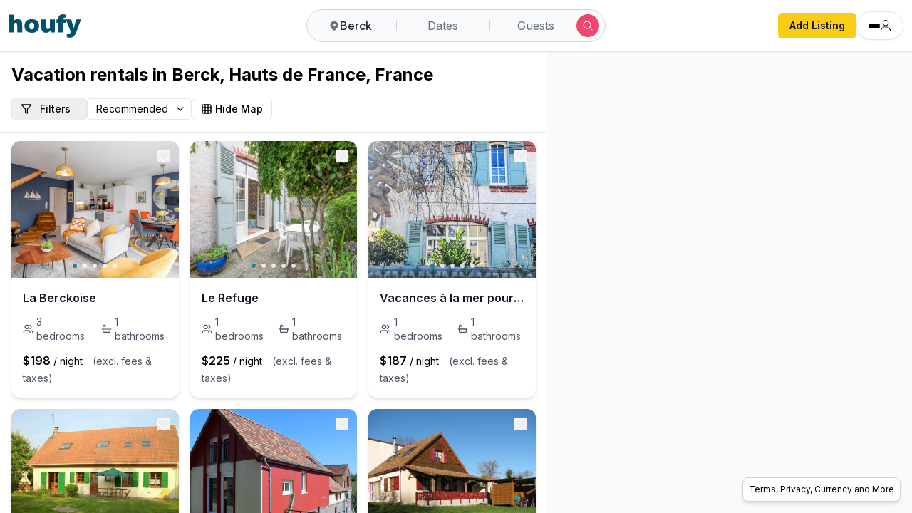

--- FILE ---
content_type: text/html; charset=utf-8
request_url: https://www.houfy.com/vacation-rentals/Berck--Hauts~de~France--France
body_size: 15601
content:
<!DOCTYPE html><html lang="en-US" class="hcontent_html"><head><meta charSet="utf-8"/><style>html {--houfy-mainwebui-bg-color:#FFFFFF;--houfy-mainwebui-btn-color:#E10055;}</style><title>Berck Vacation Rentals &amp; Holiday Homes | Book Direct on Houfy</title><meta name="description" content="Browse Hundreds of vacation rentals, homes and condos in Berck. Book directly with owners and property managers on Houfy — no service fees, secure booking, better prices. Find stays near Berck and more."/><meta name="keywords" content="Berck vacation rentals, Berck holiday homes, Berck condos, book direct in Berck, no service fees, Airbnb alternative Berck, VRBO alternative Berck"/><meta name="author" content="Houfy Inc."/><meta name="robots" content="index,follow,max-snippet:-1,max-image-preview:large"/><link rel="canonical" href="https://www.houfy.com/vacation-rentals/Berck--Hauts~de~France--France"/><meta name="theme-color" content="#0f5fff"/><meta name="apple-mobile-web-app-capable" content="yes"/><meta property="og:title" content="Berck Vacation Rentals &amp; Holiday Homes | Book Direct on Houfy"/><meta property="og:description" content="Browse Hundreds of vacation rentals, homes and condos in Berck. Book directly with owners and property managers on Houfy — no service fees, secure booking, better prices. Find stays near Berck and more."/><meta property="og:type" content="website"/><meta property="og:url" content="https://www.houfy.com/vacation-rentals/Berck--Hauts~de~France--France"/><meta property="og:image" content="https://www.assets.houfy.com/assets/img/eshare/m1/houfy-share5.jpg"/><meta property="og:image:secure_url" content="https://www.assets.houfy.com/assets/img/eshare/m1/houfy-share5.jpg"/><meta property="og:image:alt" content="Berck vacation rentals on Houfy"/><meta property="og:image:width" content="1822"/><meta property="og:image:height" content="989"/><meta property="og:site_name" content="Houfy"/><meta property="og:locale" content="en_US"/><meta property="fb:app_id" content="815815965144098"/><meta name="twitter:card" content="summary_large_image"/><meta name="twitter:title" content="Berck Vacation Rentals &amp; Holiday Homes | Book Direct on Houfy"/><meta name="twitter:description" content="Browse Hundreds of vacation rentals, homes and condos in Berck. Book directly with owners and property managers on Houfy — no service fees, secure booking, better prices. Find stays near Berck and more."/><meta name="twitter:image" content="https://www.assets.houfy.com/assets/img/eshare/m1/houfy-share5.jpg"/><meta name="twitter:image:alt" content="Berck vacation rentals on Houfy"/><meta name="twitter:site" content="@houfy_inc"/><meta name="twitter:creator" content="@houfy_inc"/><link rel="preconnect" href="https://fonts.googleapis.com" crossorigin="anonymous"/><link rel="preconnect" href="https://fonts.gstatic.com" crossorigin="anonymous"/><link rel="preconnect" href="https://www.google-analytics.com" crossorigin="anonymous"/><script type="application/ld+json">{"@context":"https://schema.org","@type":"BreadcrumbList","itemListElement":[{"@type":"ListItem","position":1,"name":"Home","item":"https://www.houfy.com"},{"@type":"ListItem","position":2,"name":"Berck","item":"https://www.houfy.com/vacation-rentals/Berck--Hauts~de~France--France"}]}</script><script type="application/ld+json">{"@context":"https://schema.org","@type":["WebPage","SearchResultsPage"],"name":"Berck Vacation Rentals & Holiday Homes | Book Direct on Houfy","description":"Browse Hundreds of vacation rentals, homes and condos in Berck. Book directly with owners and property managers on Houfy — no service fees, secure booking, better prices. Find stays near Berck and more.","url":"https://www.houfy.com/vacation-rentals/Berck--Hauts~de~France--France","isPartOf":{"@type":"WebSite","name":"Houfy","url":"https://www.houfy.com"},"mainEntity":{"@type":"ItemList","name":"Berck vacation rentals","itemListOrder":"https://schema.org/ItemListOrderDescending","numberOfItems":6,"itemListElement":[{"@type":"ListItem","position":1,"url":"https://www.houfy.com/la-berckoise","item":{"@type":"LodgingBusiness","name":"La Berckoise","url":"https://www.houfy.com/la-berckoise","image":"https://www.assets.houfy.com/assets/images/listings/303982/d3df2dabf1daa5c12e8b17e5dc5bf17b.jpg"}},{"@type":"ListItem","position":2,"url":"https://www.houfy.com/le-refuge","item":{"@type":"LodgingBusiness","name":"Le Refuge","url":"https://www.houfy.com/le-refuge","image":"https://www.assets.houfy.com/assets/images/listings/4398f516cbaa58e91e8708ce58ac7406.jpg"}},{"@type":"ListItem","position":3,"url":"https://www.houfy.com/vacances-a-la-mer-pour-se-ressourcer","item":{"@type":"LodgingBusiness","name":"Vacances à la mer pour se ressourcer","url":"https://www.houfy.com/vacances-a-la-mer-pour-se-ressourcer","image":"https://www.assets.houfy.com/assets/images/listings/286418/eec7ab3430f9ba265ec0b861e7f1aaf1.jpg"}},{"@type":"ListItem","position":4,"url":"https://www.houfy.com/st-josse-farmhouse-accommodation-le-touquet","item":{"@type":"LodgingBusiness","name":"St Josse Farmhouse accommodation - Le Touquet.","url":"https://www.houfy.com/st-josse-farmhouse-accommodation-le-touquet","image":"https://www.assets.houfy.com/assets/images/listings/304259/640b6411f3c7a0a34c274712ab0640a8.jpg"}},{"@type":"ListItem","position":5,"url":"https://www.houfy.com/la-grange-alte-renovierte-scheune","item":{"@type":"LodgingBusiness","name":"La Grange - alte renovierte Scheune","url":"https://www.houfy.com/la-grange-alte-renovierte-scheune","image":"https://www.assets.houfy.com/assets/images/listings/300880/1e7907e93ce848d7b445cf8756fe2cef.jpg"}},{"@type":"ListItem","position":6,"url":"https://www.houfy.com/la-bergerie-du-festel","item":{"@type":"LodgingBusiness","name":"La Bergerie du Festel","url":"https://www.houfy.com/la-bergerie-du-festel","image":"https://www.assets.houfy.com/assets/images/listings/300882/c8994de73f8fcc54df371ae4936a0122.jpg"}}]}}</script><script type="application/ld+json">{"@context":"https://schema.org","@type":"Organization","@id":"https://www.houfy.com/#organization","name":"Houfy","legalName":"Houfy, Inc","url":"https://www.houfy.com/","logo":"https://www.assets.houfy.com/assets/img/logo/horizontal.png","description":"Houfy is a direct booking marketplace for vacation rentals, enabling fee-free bookings for guests and 0% commission for hosts.","foundingDate":"2016","sameAs":["https://www.facebook.com/houfy","https://www.instagram.com/houfy_inc","https://x.com/houfy_inc","https://www.linkedin.com/company/houfy","https://www.youtube.com/channel/UCB8x7Xe_5iEHgLcVveBvJeQ"],"contactPoint":{"@type":"ContactPoint","contactType":"Customer Support","url":"https://www.houfy.com/contactus"}}</script><link rel="preconnect" href="https://www.assets.houfy.com"/><meta content="width=device-width, initial-scale=1, maximum-scale=1, user-scalable=no" name="viewport"/><meta property="fb:app_id" content="815815965144098"/><link rel="shortcut icon" href="https://www.cdnassets.houfy.com/assets/icons/m34/favicon.ico" type="image/x-icon"/><link rel="apple-touch-icon" sizes="57x57" href="https://www.cdnassets.houfy.com/assets/icons/m34/apple-icon-57x57.png"/><link rel="apple-touch-icon" sizes="60x60" href="https://www.cdnassets.houfy.com/assets/icons/m34/apple-icon-60x60.png"/><link rel="apple-touch-icon" sizes="72x72" href="https://www.cdnassets.houfy.com/assets/icons/m34/apple-icon-72x72.png"/><link rel="apple-touch-icon" sizes="76x76" href="https://www.cdnassets.houfy.com/assets/icons/m34/apple-icon-76x76.png"/><link rel="apple-touch-icon" sizes="114x114" href="https://www.cdnassets.houfy.com/assets/icons/m34/apple-icon-114x114.png"/><link rel="apple-touch-icon" sizes="120x120" href="https://www.cdnassets.houfy.com/assets/icons/m34/apple-icon-120x120.png"/><link rel="apple-touch-icon" sizes="144x144" href="https://www.cdnassets.houfy.com/assets/icons/m34/apple-icon-144x144.png"/><link rel="apple-touch-icon" sizes="152x152" href="https://www.cdnassets.houfy.com/assets/icons/m34/apple-icon-152x152.png"/><link rel="apple-touch-icon" sizes="180x180" href="https://www.cdnassets.houfy.com/assets/icons/m34/apple-icon-180x180.png"/><link rel="icon" type="image/png" sizes="192x192" href="https://www.cdnassets.houfy.com/assets/icons/m34/android-icon-192x192.png"/><link rel="icon" type="image/png" sizes="96x96" href="https://www.cdnassets.houfy.com/assets/icons/m34/favicon-96x96.png"/><link rel="icon" type="image/png" sizes="32x32" href="https://www.cdnassets.houfy.com/assets/icons/m34/favicon-32x32.png"/><link rel="icon" type="image/png" sizes="16x16" href="https://www.cdnassets.houfy.com/assets/icons/m34/favicon-16x16.png"/><meta name="msapplication-TileColor" content="#ffffff"/><meta name="msapplication-TileImage" content="https://www.cdnassets.houfy.com/assets/icons/m34/ms-icon-144x144.png"/><link rel="manifest" href="https://www.cdnassets.houfy.com/assets/icons/m34/manifest.json"/><meta property="og:site" content="HOUFY"/><meta property="og:type" content="Website"/><meta property="og:site_name" content="Houfy"/><meta property="theme-color" content="#004F6C"/><meta name="mobile-web-app-capable" content="yes"/><meta name="apple-mobile-web-app-status-bar-style" content="#004F6C"/><script>
        (function(w,d,s,l,i){
          w[l]=w[l]||[];
          w[l].push({'gtm.start': new Date().getTime(),event:'gtm.js'});
          var f=d.getElementsByTagName(s)[0],
          j=d.createElement(s),dl=l!='dataLayer'?'&l='+l:'';
          j.async=true;
          j.src='https://www.googletagmanager.com/gtm.js?id=GTM-KXXRSQ7F'+dl;
          f.parentNode.insertBefore(j,f);
        })(window,document,'script','dataLayer','GTM-KXXRSQ7F');
      </script><meta name="next-head-count" content="63"/><link rel="preconnect" href="https://fonts.gstatic.com" crossorigin /><link rel="preload" href="https://www.cdnw1.houfy.com/6d93b9bf-e14e-49c4-a7e2-ed4603ab0705/_next/static/css/6f98855b1b5d8ec2.css" as="style"/><link rel="stylesheet" href="https://www.cdnw1.houfy.com/6d93b9bf-e14e-49c4-a7e2-ed4603ab0705/_next/static/css/6f98855b1b5d8ec2.css" data-n-p=""/><link rel="preload" href="https://www.cdnw1.houfy.com/6d93b9bf-e14e-49c4-a7e2-ed4603ab0705/_next/static/css/aa4ba1eba56a7b7c.css" as="style"/><link rel="stylesheet" href="https://www.cdnw1.houfy.com/6d93b9bf-e14e-49c4-a7e2-ed4603ab0705/_next/static/css/aa4ba1eba56a7b7c.css" data-n-p=""/><link rel="preload" href="https://www.cdnw1.houfy.com/6d93b9bf-e14e-49c4-a7e2-ed4603ab0705/_next/static/css/063e7a477ec86d0e.css" as="style"/><link rel="stylesheet" href="https://www.cdnw1.houfy.com/6d93b9bf-e14e-49c4-a7e2-ed4603ab0705/_next/static/css/063e7a477ec86d0e.css" data-n-p=""/><noscript data-n-css=""></noscript><script defer="" nomodule="" src="https://www.cdnw1.houfy.com/6d93b9bf-e14e-49c4-a7e2-ed4603ab0705/_next/static/chunks/polyfills-42372ed130431b0a.js"></script><script src="https://www.cdnassets.houfy.com/assets/js/jquery.min.js" defer="" data-nscript="beforeInteractive"></script><script src="https://www.cdnw1.houfy.com/6d93b9bf-e14e-49c4-a7e2-ed4603ab0705/_next/static/chunks/webpack-a767a460576c373f.js" defer=""></script><script src="https://www.cdnw1.houfy.com/6d93b9bf-e14e-49c4-a7e2-ed4603ab0705/_next/static/chunks/framework-7dd2e6099f99741d.js" defer=""></script><script src="https://www.cdnw1.houfy.com/6d93b9bf-e14e-49c4-a7e2-ed4603ab0705/_next/static/chunks/main-4807fd2fd1e96f99.js" defer=""></script><script src="https://www.cdnw1.houfy.com/6d93b9bf-e14e-49c4-a7e2-ed4603ab0705/_next/static/chunks/pages/_app-2556afd823cf8d66.js" defer=""></script><script src="https://www.cdnw1.houfy.com/6d93b9bf-e14e-49c4-a7e2-ed4603ab0705/_next/static/chunks/75fc9c18-3de9718588c303de.js" defer=""></script><script src="https://www.cdnw1.houfy.com/6d93b9bf-e14e-49c4-a7e2-ed4603ab0705/_next/static/chunks/41155975-73bcf9d239c70486.js" defer=""></script><script src="https://www.cdnw1.houfy.com/6d93b9bf-e14e-49c4-a7e2-ed4603ab0705/_next/static/chunks/cb355538-3efca845f2b0e621.js" defer=""></script><script src="https://www.cdnw1.houfy.com/6d93b9bf-e14e-49c4-a7e2-ed4603ab0705/_next/static/chunks/9332-3d5b6dd2acefc125.js" defer=""></script><script src="https://www.cdnw1.houfy.com/6d93b9bf-e14e-49c4-a7e2-ed4603ab0705/_next/static/chunks/9217-10016a1a3c0132cb.js" defer=""></script><script src="https://www.cdnw1.houfy.com/6d93b9bf-e14e-49c4-a7e2-ed4603ab0705/_next/static/chunks/368-03e17b4d3d346716.js" defer=""></script><script src="https://www.cdnw1.houfy.com/6d93b9bf-e14e-49c4-a7e2-ed4603ab0705/_next/static/chunks/7623-b52c4377fe882c67.js" defer=""></script><script src="https://www.cdnw1.houfy.com/6d93b9bf-e14e-49c4-a7e2-ed4603ab0705/_next/static/chunks/3211-7f1bc0f05292f9e4.js" defer=""></script><script src="https://www.cdnw1.houfy.com/6d93b9bf-e14e-49c4-a7e2-ed4603ab0705/_next/static/chunks/5077-31c8e15cebae2d77.js" defer=""></script><script src="https://www.cdnw1.houfy.com/6d93b9bf-e14e-49c4-a7e2-ed4603ab0705/_next/static/chunks/450-84fb8da5ade135ba.js" defer=""></script><script src="https://www.cdnw1.houfy.com/6d93b9bf-e14e-49c4-a7e2-ed4603ab0705/_next/static/chunks/2470-00b396c7c42615e8.js" defer=""></script><script src="https://www.cdnw1.houfy.com/6d93b9bf-e14e-49c4-a7e2-ed4603ab0705/_next/static/chunks/3403-b21ac3bcb950a241.js" defer=""></script><script src="https://www.cdnw1.houfy.com/6d93b9bf-e14e-49c4-a7e2-ed4603ab0705/_next/static/chunks/899-39eb0e50f9c288a0.js" defer=""></script><script src="https://www.cdnw1.houfy.com/6d93b9bf-e14e-49c4-a7e2-ed4603ab0705/_next/static/chunks/1278-6dcc8ebeda38a649.js" defer=""></script><script src="https://www.cdnw1.houfy.com/6d93b9bf-e14e-49c4-a7e2-ed4603ab0705/_next/static/chunks/7186-ba15470a80344298.js" defer=""></script><script src="https://www.cdnw1.houfy.com/6d93b9bf-e14e-49c4-a7e2-ed4603ab0705/_next/static/chunks/pages/vacation-rentals/%5Bplace%5D-5f19f640ad0b7b4e.js" defer=""></script><script src="https://www.cdnw1.houfy.com/6d93b9bf-e14e-49c4-a7e2-ed4603ab0705/_next/static/WNib-CMFKO1Ssz2FDBbVT/_buildManifest.js" defer=""></script><script src="https://www.cdnw1.houfy.com/6d93b9bf-e14e-49c4-a7e2-ed4603ab0705/_next/static/WNib-CMFKO1Ssz2FDBbVT/_ssgManifest.js" defer=""></script><style id="__jsx-9952e2d87aedf3af">.newmarker.activehover{-webkit-transform:scale(1.2);-moz-transform:scale(1.2);-ms-transform:scale(1.2);-o-transform:scale(1.2);transform:scale(1.2);-webkit-transition:-webkit-transform.2s ease;-moz-transition:-moz-transform.2s ease;-o-transition:-o-transform.2s ease;transition:-webkit-transform.2s ease;transition:-moz-transform.2s ease;transition:-o-transform.2s ease;transition:transform.2s ease}.newmarker span{-webkit-transition:all.2s ease;-moz-transition:all.2s ease;-o-transition:all.2s ease;transition:all.2s ease}</style><style data-href="https://fonts.googleapis.com/css2?family=Inter:wght@300;400;500;600;700;800&display=swap">@font-face{font-family:'Inter';font-style:normal;font-weight:300;font-display:swap;src:url(https://fonts.gstatic.com/l/font?kit=UcCO3FwrK3iLTeHuS_nVMrMxCp50SjIw2boKoduKmMEVuOKfMZs&skey=c491285d6722e4fa&v=v20) format('woff')}@font-face{font-family:'Inter';font-style:normal;font-weight:400;font-display:swap;src:url(https://fonts.gstatic.com/l/font?kit=UcCO3FwrK3iLTeHuS_nVMrMxCp50SjIw2boKoduKmMEVuLyfMZs&skey=c491285d6722e4fa&v=v20) format('woff')}@font-face{font-family:'Inter';font-style:normal;font-weight:500;font-display:swap;src:url(https://fonts.gstatic.com/l/font?kit=UcCO3FwrK3iLTeHuS_nVMrMxCp50SjIw2boKoduKmMEVuI6fMZs&skey=c491285d6722e4fa&v=v20) format('woff')}@font-face{font-family:'Inter';font-style:normal;font-weight:600;font-display:swap;src:url(https://fonts.gstatic.com/l/font?kit=UcCO3FwrK3iLTeHuS_nVMrMxCp50SjIw2boKoduKmMEVuGKYMZs&skey=c491285d6722e4fa&v=v20) format('woff')}@font-face{font-family:'Inter';font-style:normal;font-weight:700;font-display:swap;src:url(https://fonts.gstatic.com/l/font?kit=UcCO3FwrK3iLTeHuS_nVMrMxCp50SjIw2boKoduKmMEVuFuYMZs&skey=c491285d6722e4fa&v=v20) format('woff')}@font-face{font-family:'Inter';font-style:normal;font-weight:800;font-display:swap;src:url(https://fonts.gstatic.com/l/font?kit=UcCO3FwrK3iLTeHuS_nVMrMxCp50SjIw2boKoduKmMEVuDyYMZs&skey=c491285d6722e4fa&v=v20) format('woff')}@font-face{font-family:'Inter';font-style:normal;font-weight:300;font-display:swap;src:url(https://fonts.gstatic.com/s/inter/v20/UcC73FwrK3iLTeHuS_nVMrMxCp50SjIa2JL7W0Q5n-wU.woff2) format('woff2');unicode-range:U+0460-052F,U+1C80-1C8A,U+20B4,U+2DE0-2DFF,U+A640-A69F,U+FE2E-FE2F}@font-face{font-family:'Inter';font-style:normal;font-weight:300;font-display:swap;src:url(https://fonts.gstatic.com/s/inter/v20/UcC73FwrK3iLTeHuS_nVMrMxCp50SjIa0ZL7W0Q5n-wU.woff2) format('woff2');unicode-range:U+0301,U+0400-045F,U+0490-0491,U+04B0-04B1,U+2116}@font-face{font-family:'Inter';font-style:normal;font-weight:300;font-display:swap;src:url(https://fonts.gstatic.com/s/inter/v20/UcC73FwrK3iLTeHuS_nVMrMxCp50SjIa2ZL7W0Q5n-wU.woff2) format('woff2');unicode-range:U+1F00-1FFF}@font-face{font-family:'Inter';font-style:normal;font-weight:300;font-display:swap;src:url(https://fonts.gstatic.com/s/inter/v20/UcC73FwrK3iLTeHuS_nVMrMxCp50SjIa1pL7W0Q5n-wU.woff2) format('woff2');unicode-range:U+0370-0377,U+037A-037F,U+0384-038A,U+038C,U+038E-03A1,U+03A3-03FF}@font-face{font-family:'Inter';font-style:normal;font-weight:300;font-display:swap;src:url(https://fonts.gstatic.com/s/inter/v20/UcC73FwrK3iLTeHuS_nVMrMxCp50SjIa2pL7W0Q5n-wU.woff2) format('woff2');unicode-range:U+0102-0103,U+0110-0111,U+0128-0129,U+0168-0169,U+01A0-01A1,U+01AF-01B0,U+0300-0301,U+0303-0304,U+0308-0309,U+0323,U+0329,U+1EA0-1EF9,U+20AB}@font-face{font-family:'Inter';font-style:normal;font-weight:300;font-display:swap;src:url(https://fonts.gstatic.com/s/inter/v20/UcC73FwrK3iLTeHuS_nVMrMxCp50SjIa25L7W0Q5n-wU.woff2) format('woff2');unicode-range:U+0100-02BA,U+02BD-02C5,U+02C7-02CC,U+02CE-02D7,U+02DD-02FF,U+0304,U+0308,U+0329,U+1D00-1DBF,U+1E00-1E9F,U+1EF2-1EFF,U+2020,U+20A0-20AB,U+20AD-20C0,U+2113,U+2C60-2C7F,U+A720-A7FF}@font-face{font-family:'Inter';font-style:normal;font-weight:300;font-display:swap;src:url(https://fonts.gstatic.com/s/inter/v20/UcC73FwrK3iLTeHuS_nVMrMxCp50SjIa1ZL7W0Q5nw.woff2) format('woff2');unicode-range:U+0000-00FF,U+0131,U+0152-0153,U+02BB-02BC,U+02C6,U+02DA,U+02DC,U+0304,U+0308,U+0329,U+2000-206F,U+20AC,U+2122,U+2191,U+2193,U+2212,U+2215,U+FEFF,U+FFFD}@font-face{font-family:'Inter';font-style:normal;font-weight:400;font-display:swap;src:url(https://fonts.gstatic.com/s/inter/v20/UcC73FwrK3iLTeHuS_nVMrMxCp50SjIa2JL7W0Q5n-wU.woff2) format('woff2');unicode-range:U+0460-052F,U+1C80-1C8A,U+20B4,U+2DE0-2DFF,U+A640-A69F,U+FE2E-FE2F}@font-face{font-family:'Inter';font-style:normal;font-weight:400;font-display:swap;src:url(https://fonts.gstatic.com/s/inter/v20/UcC73FwrK3iLTeHuS_nVMrMxCp50SjIa0ZL7W0Q5n-wU.woff2) format('woff2');unicode-range:U+0301,U+0400-045F,U+0490-0491,U+04B0-04B1,U+2116}@font-face{font-family:'Inter';font-style:normal;font-weight:400;font-display:swap;src:url(https://fonts.gstatic.com/s/inter/v20/UcC73FwrK3iLTeHuS_nVMrMxCp50SjIa2ZL7W0Q5n-wU.woff2) format('woff2');unicode-range:U+1F00-1FFF}@font-face{font-family:'Inter';font-style:normal;font-weight:400;font-display:swap;src:url(https://fonts.gstatic.com/s/inter/v20/UcC73FwrK3iLTeHuS_nVMrMxCp50SjIa1pL7W0Q5n-wU.woff2) format('woff2');unicode-range:U+0370-0377,U+037A-037F,U+0384-038A,U+038C,U+038E-03A1,U+03A3-03FF}@font-face{font-family:'Inter';font-style:normal;font-weight:400;font-display:swap;src:url(https://fonts.gstatic.com/s/inter/v20/UcC73FwrK3iLTeHuS_nVMrMxCp50SjIa2pL7W0Q5n-wU.woff2) format('woff2');unicode-range:U+0102-0103,U+0110-0111,U+0128-0129,U+0168-0169,U+01A0-01A1,U+01AF-01B0,U+0300-0301,U+0303-0304,U+0308-0309,U+0323,U+0329,U+1EA0-1EF9,U+20AB}@font-face{font-family:'Inter';font-style:normal;font-weight:400;font-display:swap;src:url(https://fonts.gstatic.com/s/inter/v20/UcC73FwrK3iLTeHuS_nVMrMxCp50SjIa25L7W0Q5n-wU.woff2) format('woff2');unicode-range:U+0100-02BA,U+02BD-02C5,U+02C7-02CC,U+02CE-02D7,U+02DD-02FF,U+0304,U+0308,U+0329,U+1D00-1DBF,U+1E00-1E9F,U+1EF2-1EFF,U+2020,U+20A0-20AB,U+20AD-20C0,U+2113,U+2C60-2C7F,U+A720-A7FF}@font-face{font-family:'Inter';font-style:normal;font-weight:400;font-display:swap;src:url(https://fonts.gstatic.com/s/inter/v20/UcC73FwrK3iLTeHuS_nVMrMxCp50SjIa1ZL7W0Q5nw.woff2) format('woff2');unicode-range:U+0000-00FF,U+0131,U+0152-0153,U+02BB-02BC,U+02C6,U+02DA,U+02DC,U+0304,U+0308,U+0329,U+2000-206F,U+20AC,U+2122,U+2191,U+2193,U+2212,U+2215,U+FEFF,U+FFFD}@font-face{font-family:'Inter';font-style:normal;font-weight:500;font-display:swap;src:url(https://fonts.gstatic.com/s/inter/v20/UcC73FwrK3iLTeHuS_nVMrMxCp50SjIa2JL7W0Q5n-wU.woff2) format('woff2');unicode-range:U+0460-052F,U+1C80-1C8A,U+20B4,U+2DE0-2DFF,U+A640-A69F,U+FE2E-FE2F}@font-face{font-family:'Inter';font-style:normal;font-weight:500;font-display:swap;src:url(https://fonts.gstatic.com/s/inter/v20/UcC73FwrK3iLTeHuS_nVMrMxCp50SjIa0ZL7W0Q5n-wU.woff2) format('woff2');unicode-range:U+0301,U+0400-045F,U+0490-0491,U+04B0-04B1,U+2116}@font-face{font-family:'Inter';font-style:normal;font-weight:500;font-display:swap;src:url(https://fonts.gstatic.com/s/inter/v20/UcC73FwrK3iLTeHuS_nVMrMxCp50SjIa2ZL7W0Q5n-wU.woff2) format('woff2');unicode-range:U+1F00-1FFF}@font-face{font-family:'Inter';font-style:normal;font-weight:500;font-display:swap;src:url(https://fonts.gstatic.com/s/inter/v20/UcC73FwrK3iLTeHuS_nVMrMxCp50SjIa1pL7W0Q5n-wU.woff2) format('woff2');unicode-range:U+0370-0377,U+037A-037F,U+0384-038A,U+038C,U+038E-03A1,U+03A3-03FF}@font-face{font-family:'Inter';font-style:normal;font-weight:500;font-display:swap;src:url(https://fonts.gstatic.com/s/inter/v20/UcC73FwrK3iLTeHuS_nVMrMxCp50SjIa2pL7W0Q5n-wU.woff2) format('woff2');unicode-range:U+0102-0103,U+0110-0111,U+0128-0129,U+0168-0169,U+01A0-01A1,U+01AF-01B0,U+0300-0301,U+0303-0304,U+0308-0309,U+0323,U+0329,U+1EA0-1EF9,U+20AB}@font-face{font-family:'Inter';font-style:normal;font-weight:500;font-display:swap;src:url(https://fonts.gstatic.com/s/inter/v20/UcC73FwrK3iLTeHuS_nVMrMxCp50SjIa25L7W0Q5n-wU.woff2) format('woff2');unicode-range:U+0100-02BA,U+02BD-02C5,U+02C7-02CC,U+02CE-02D7,U+02DD-02FF,U+0304,U+0308,U+0329,U+1D00-1DBF,U+1E00-1E9F,U+1EF2-1EFF,U+2020,U+20A0-20AB,U+20AD-20C0,U+2113,U+2C60-2C7F,U+A720-A7FF}@font-face{font-family:'Inter';font-style:normal;font-weight:500;font-display:swap;src:url(https://fonts.gstatic.com/s/inter/v20/UcC73FwrK3iLTeHuS_nVMrMxCp50SjIa1ZL7W0Q5nw.woff2) format('woff2');unicode-range:U+0000-00FF,U+0131,U+0152-0153,U+02BB-02BC,U+02C6,U+02DA,U+02DC,U+0304,U+0308,U+0329,U+2000-206F,U+20AC,U+2122,U+2191,U+2193,U+2212,U+2215,U+FEFF,U+FFFD}@font-face{font-family:'Inter';font-style:normal;font-weight:600;font-display:swap;src:url(https://fonts.gstatic.com/s/inter/v20/UcC73FwrK3iLTeHuS_nVMrMxCp50SjIa2JL7W0Q5n-wU.woff2) format('woff2');unicode-range:U+0460-052F,U+1C80-1C8A,U+20B4,U+2DE0-2DFF,U+A640-A69F,U+FE2E-FE2F}@font-face{font-family:'Inter';font-style:normal;font-weight:600;font-display:swap;src:url(https://fonts.gstatic.com/s/inter/v20/UcC73FwrK3iLTeHuS_nVMrMxCp50SjIa0ZL7W0Q5n-wU.woff2) format('woff2');unicode-range:U+0301,U+0400-045F,U+0490-0491,U+04B0-04B1,U+2116}@font-face{font-family:'Inter';font-style:normal;font-weight:600;font-display:swap;src:url(https://fonts.gstatic.com/s/inter/v20/UcC73FwrK3iLTeHuS_nVMrMxCp50SjIa2ZL7W0Q5n-wU.woff2) format('woff2');unicode-range:U+1F00-1FFF}@font-face{font-family:'Inter';font-style:normal;font-weight:600;font-display:swap;src:url(https://fonts.gstatic.com/s/inter/v20/UcC73FwrK3iLTeHuS_nVMrMxCp50SjIa1pL7W0Q5n-wU.woff2) format('woff2');unicode-range:U+0370-0377,U+037A-037F,U+0384-038A,U+038C,U+038E-03A1,U+03A3-03FF}@font-face{font-family:'Inter';font-style:normal;font-weight:600;font-display:swap;src:url(https://fonts.gstatic.com/s/inter/v20/UcC73FwrK3iLTeHuS_nVMrMxCp50SjIa2pL7W0Q5n-wU.woff2) format('woff2');unicode-range:U+0102-0103,U+0110-0111,U+0128-0129,U+0168-0169,U+01A0-01A1,U+01AF-01B0,U+0300-0301,U+0303-0304,U+0308-0309,U+0323,U+0329,U+1EA0-1EF9,U+20AB}@font-face{font-family:'Inter';font-style:normal;font-weight:600;font-display:swap;src:url(https://fonts.gstatic.com/s/inter/v20/UcC73FwrK3iLTeHuS_nVMrMxCp50SjIa25L7W0Q5n-wU.woff2) format('woff2');unicode-range:U+0100-02BA,U+02BD-02C5,U+02C7-02CC,U+02CE-02D7,U+02DD-02FF,U+0304,U+0308,U+0329,U+1D00-1DBF,U+1E00-1E9F,U+1EF2-1EFF,U+2020,U+20A0-20AB,U+20AD-20C0,U+2113,U+2C60-2C7F,U+A720-A7FF}@font-face{font-family:'Inter';font-style:normal;font-weight:600;font-display:swap;src:url(https://fonts.gstatic.com/s/inter/v20/UcC73FwrK3iLTeHuS_nVMrMxCp50SjIa1ZL7W0Q5nw.woff2) format('woff2');unicode-range:U+0000-00FF,U+0131,U+0152-0153,U+02BB-02BC,U+02C6,U+02DA,U+02DC,U+0304,U+0308,U+0329,U+2000-206F,U+20AC,U+2122,U+2191,U+2193,U+2212,U+2215,U+FEFF,U+FFFD}@font-face{font-family:'Inter';font-style:normal;font-weight:700;font-display:swap;src:url(https://fonts.gstatic.com/s/inter/v20/UcC73FwrK3iLTeHuS_nVMrMxCp50SjIa2JL7W0Q5n-wU.woff2) format('woff2');unicode-range:U+0460-052F,U+1C80-1C8A,U+20B4,U+2DE0-2DFF,U+A640-A69F,U+FE2E-FE2F}@font-face{font-family:'Inter';font-style:normal;font-weight:700;font-display:swap;src:url(https://fonts.gstatic.com/s/inter/v20/UcC73FwrK3iLTeHuS_nVMrMxCp50SjIa0ZL7W0Q5n-wU.woff2) format('woff2');unicode-range:U+0301,U+0400-045F,U+0490-0491,U+04B0-04B1,U+2116}@font-face{font-family:'Inter';font-style:normal;font-weight:700;font-display:swap;src:url(https://fonts.gstatic.com/s/inter/v20/UcC73FwrK3iLTeHuS_nVMrMxCp50SjIa2ZL7W0Q5n-wU.woff2) format('woff2');unicode-range:U+1F00-1FFF}@font-face{font-family:'Inter';font-style:normal;font-weight:700;font-display:swap;src:url(https://fonts.gstatic.com/s/inter/v20/UcC73FwrK3iLTeHuS_nVMrMxCp50SjIa1pL7W0Q5n-wU.woff2) format('woff2');unicode-range:U+0370-0377,U+037A-037F,U+0384-038A,U+038C,U+038E-03A1,U+03A3-03FF}@font-face{font-family:'Inter';font-style:normal;font-weight:700;font-display:swap;src:url(https://fonts.gstatic.com/s/inter/v20/UcC73FwrK3iLTeHuS_nVMrMxCp50SjIa2pL7W0Q5n-wU.woff2) format('woff2');unicode-range:U+0102-0103,U+0110-0111,U+0128-0129,U+0168-0169,U+01A0-01A1,U+01AF-01B0,U+0300-0301,U+0303-0304,U+0308-0309,U+0323,U+0329,U+1EA0-1EF9,U+20AB}@font-face{font-family:'Inter';font-style:normal;font-weight:700;font-display:swap;src:url(https://fonts.gstatic.com/s/inter/v20/UcC73FwrK3iLTeHuS_nVMrMxCp50SjIa25L7W0Q5n-wU.woff2) format('woff2');unicode-range:U+0100-02BA,U+02BD-02C5,U+02C7-02CC,U+02CE-02D7,U+02DD-02FF,U+0304,U+0308,U+0329,U+1D00-1DBF,U+1E00-1E9F,U+1EF2-1EFF,U+2020,U+20A0-20AB,U+20AD-20C0,U+2113,U+2C60-2C7F,U+A720-A7FF}@font-face{font-family:'Inter';font-style:normal;font-weight:700;font-display:swap;src:url(https://fonts.gstatic.com/s/inter/v20/UcC73FwrK3iLTeHuS_nVMrMxCp50SjIa1ZL7W0Q5nw.woff2) format('woff2');unicode-range:U+0000-00FF,U+0131,U+0152-0153,U+02BB-02BC,U+02C6,U+02DA,U+02DC,U+0304,U+0308,U+0329,U+2000-206F,U+20AC,U+2122,U+2191,U+2193,U+2212,U+2215,U+FEFF,U+FFFD}@font-face{font-family:'Inter';font-style:normal;font-weight:800;font-display:swap;src:url(https://fonts.gstatic.com/s/inter/v20/UcC73FwrK3iLTeHuS_nVMrMxCp50SjIa2JL7W0Q5n-wU.woff2) format('woff2');unicode-range:U+0460-052F,U+1C80-1C8A,U+20B4,U+2DE0-2DFF,U+A640-A69F,U+FE2E-FE2F}@font-face{font-family:'Inter';font-style:normal;font-weight:800;font-display:swap;src:url(https://fonts.gstatic.com/s/inter/v20/UcC73FwrK3iLTeHuS_nVMrMxCp50SjIa0ZL7W0Q5n-wU.woff2) format('woff2');unicode-range:U+0301,U+0400-045F,U+0490-0491,U+04B0-04B1,U+2116}@font-face{font-family:'Inter';font-style:normal;font-weight:800;font-display:swap;src:url(https://fonts.gstatic.com/s/inter/v20/UcC73FwrK3iLTeHuS_nVMrMxCp50SjIa2ZL7W0Q5n-wU.woff2) format('woff2');unicode-range:U+1F00-1FFF}@font-face{font-family:'Inter';font-style:normal;font-weight:800;font-display:swap;src:url(https://fonts.gstatic.com/s/inter/v20/UcC73FwrK3iLTeHuS_nVMrMxCp50SjIa1pL7W0Q5n-wU.woff2) format('woff2');unicode-range:U+0370-0377,U+037A-037F,U+0384-038A,U+038C,U+038E-03A1,U+03A3-03FF}@font-face{font-family:'Inter';font-style:normal;font-weight:800;font-display:swap;src:url(https://fonts.gstatic.com/s/inter/v20/UcC73FwrK3iLTeHuS_nVMrMxCp50SjIa2pL7W0Q5n-wU.woff2) format('woff2');unicode-range:U+0102-0103,U+0110-0111,U+0128-0129,U+0168-0169,U+01A0-01A1,U+01AF-01B0,U+0300-0301,U+0303-0304,U+0308-0309,U+0323,U+0329,U+1EA0-1EF9,U+20AB}@font-face{font-family:'Inter';font-style:normal;font-weight:800;font-display:swap;src:url(https://fonts.gstatic.com/s/inter/v20/UcC73FwrK3iLTeHuS_nVMrMxCp50SjIa25L7W0Q5n-wU.woff2) format('woff2');unicode-range:U+0100-02BA,U+02BD-02C5,U+02C7-02CC,U+02CE-02D7,U+02DD-02FF,U+0304,U+0308,U+0329,U+1D00-1DBF,U+1E00-1E9F,U+1EF2-1EFF,U+2020,U+20A0-20AB,U+20AD-20C0,U+2113,U+2C60-2C7F,U+A720-A7FF}@font-face{font-family:'Inter';font-style:normal;font-weight:800;font-display:swap;src:url(https://fonts.gstatic.com/s/inter/v20/UcC73FwrK3iLTeHuS_nVMrMxCp50SjIa1ZL7W0Q5nw.woff2) format('woff2');unicode-range:U+0000-00FF,U+0131,U+0152-0153,U+02BB-02BC,U+02C6,U+02DA,U+02DC,U+0304,U+0308,U+0329,U+2000-206F,U+20AC,U+2122,U+2191,U+2193,U+2212,U+2215,U+FEFF,U+FFFD}</style></head><body class="hcontent_body"><div id="content"><div id="__next"><div class="mainapp-content font-sans  antialiased scroll-smooth"><div class="houfy-loading-bar"></div><div class="fixedmsg"><i class="fmsgloader active"></i></div><header class="fixed top-0 left-0 right-0 z-50 flex items-center justify-between px-1 sm:px-3 py-3 border-b bg-white shadow-sm"><a href="/" class="block py-1 transition-[padding-left] duration-50 "><div class="hlogolarge flexlogo lg:flex hidden"></div><div class="hlogolarge lg:hidden block"></div></a><div class="sm:flex flex-1 justify-center lg:-translate-x-1/2 lg:fixed lg:left-1/2"><div class="w-full"></div></div><span class="hidden pl-12 sm:pl-[3rem] md:pl-[3rem] lg:pl-0"></span></header><div class="min-h-[calc(100vh-73px)] bg-white lg:overflow-hidden"><div class="pt-[73px] md:pt-[73px]"><div class="w-full bg-gray-50"><div class="relative mx-auto lg:pr-[40vw]"><section aria-label="Search results" class="bg-white min-h-[calc(100vh-73px)] lg:h-[calc(100vh-73px)] lg:overflow-y-auto lg:pb-24"><div class="sticky top-[71px] lg:top-0 z-20 border-b bg-white/90 backdrop-blur"><div class="flex flex-col h-full"><div class="flex-shrink-0 bg-white px-4 py-2 lg:p-4"><div class="hidden lg:flex items-center justify-between mb-4"><div class=""><h1 class="text-xl sm:text-2xl font-bold text-foreground">Vacation rentals in Berck, Hauts de France, France</h1></div></div><div class="relative flex flex-col sm:flex-row sm:items-center sm:justify-between"><div class="flex items-center gap-2"><button data-slot="button" class="justify-center whitespace-nowrap text-sm font-medium transition-all disabled:pointer-events-none disabled:opacity-50 [&amp;_svg]:pointer-events-none [&amp;_svg:not([class*=&#x27;size-&#x27;])]:size-4 shrink-0 [&amp;_svg]:shrink-0 outline-none focus-visible:border-ring focus-visible:ring-ring/50 focus-visible:ring-[3px] aria-invalid:ring-destructive/20 dark:aria-invalid:ring-destructive/40 aria-invalid:border-destructive border bg-background shadow-xs hover:bg-accent hover:text-accent-foreground dark:bg-input/30 dark:border-input dark:hover:bg-input/50 h-8 rounded-md px-3 has-[&gt;svg]:px-2.5 flex items-center gap-2 relative"><svg xmlns="http://www.w3.org/2000/svg" width="24" height="24" viewBox="0 0 24 24" fill="none" stroke="currentColor" stroke-width="2" stroke-linecap="round" stroke-linejoin="round" class="lucide lucide-filter w-4 h-4"><polygon points="22 3 2 3 10 12.46 10 19 14 21 14 12.46 22 3"></polygon></svg><span class="w-16">Filters</span></button><div class="relative"><select class="appearance-none bg-white border border-border rounded-md px-3 py-1 pr-8 text-sm focus:outline-none focus:ring-2 focus:ring-primary focus:border-transparent"><option value="recommended" selected="">Recommended</option></select><svg xmlns="http://www.w3.org/2000/svg" width="24" height="24" viewBox="0 0 24 24" fill="none" stroke="currentColor" stroke-width="2" stroke-linecap="round" stroke-linejoin="round" class="lucide lucide-chevron-down absolute right-2 top-1/2 transform -translate-y-1/2 w-4 h-4 text-muted-foreground pointer-events-none"><path d="m6 9 6 6 6-6"></path></svg></div><div class="flex items-center gap-x-2"><button data-slot="button" class="inline-flex items-center justify-center whitespace-nowrap text-sm font-medium transition-all disabled:pointer-events-none disabled:opacity-50 [&amp;_svg]:pointer-events-none [&amp;_svg:not([class*=&#x27;size-&#x27;])]:size-4 shrink-0 [&amp;_svg]:shrink-0 outline-none focus-visible:border-ring focus-visible:ring-ring/50 focus-visible:ring-[3px] aria-invalid:ring-destructive/20 dark:aria-invalid:ring-destructive/40 aria-invalid:border-destructive text-primary-foreground shadow-xs h-8 rounded-md gap-1.5 has-[&gt;svg]:px-2.5 px-3 bg-white border hover:bg-gray-100"><svg xmlns="http://www.w3.org/2000/svg" width="24" height="24" viewBox="0 0 24 24" fill="none" stroke="currentColor" stroke-width="2" stroke-linecap="round" stroke-linejoin="round" class="lucide lucide-grid3x3 w-4 h-4 mr-1"><rect width="18" height="18" x="3" y="3" rx="2"></rect><path d="M3 9h18"></path><path d="M3 15h18"></path><path d="M9 3v18"></path><path d="M15 3v18"></path></svg><span class="hidden sm:inline">Hide Map</span></button></div></div><div class="text-sm text-muted-foreground"></div></div></div></div></div><div class="min-h-[calc(100vh-373px)]"><div class="mt-3 px-4 grid grid-cols-1 md:grid-cols-2 grid-cols-1 md:grid-cols-2 xl:grid-cols-3 3xl:grid-cols-4 gap-4"><div class="bg-white rounded-xl shadow-md hover:shadow-xl transition-all duration-300 overflow-hidden group relative"><div class="relative overflow-hidden"><div class="absolute top-3 left-3 z-10 flex flex-col gap-2"></div><button type="button" aria-label="toggle favorite" class="absolute top-3 right-3 z-[9] cursor-pointer"><span class="rsvg-icon-outer"><img loading="lazy" decoding="async" fetchpriority="low" src="https://www.assets.houfy.com/assets/svg/Heart_icon.svg" height="18" width="18" style="display:flex"/></span></button><a href="https://www.houfy.com/lodging/la-berckoise/303982" target="_blank" rel="noopener noreferrer" class="block relative"><div class="relative group"><div class="swiper w-full h-64 md:h-48 nav-fade"><div class="swiper-wrapper"><div class="swiper-slide"><div class="w-full h-64 md:h-48 object-cover transition-all duration-500 opacity-0 blur-sm"></div></div><div class="swiper-slide"><div class="w-full h-64 md:h-48 object-cover transition-all duration-500 opacity-0 blur-sm"></div></div><div class="swiper-slide"><div class="w-full h-64 md:h-48 object-cover transition-all duration-500 opacity-0 blur-sm"></div></div><div class="swiper-slide"><div class="w-full h-64 md:h-48 object-cover transition-all duration-500 opacity-0 blur-sm"></div></div><div class="swiper-slide"><div class="w-full h-64 md:h-48 object-cover transition-all duration-500 opacity-0 blur-sm"></div></div><div class="swiper-slide"><div class="w-full h-64 md:h-48 object-cover transition-all duration-500 opacity-0 blur-sm"></div></div><div class="swiper-slide"><div class="w-full h-64 md:h-48 object-cover transition-all duration-500 opacity-0 blur-sm"></div></div><div class="swiper-slide"><div class="w-full h-64 md:h-48 object-cover transition-all duration-500 opacity-0 blur-sm"></div></div><div class="swiper-slide"><div class="w-full h-64 md:h-48 object-cover transition-all duration-500 opacity-0 blur-sm"></div></div><div class="swiper-slide"><div class="w-full h-64 md:h-48 object-cover transition-all duration-500 opacity-0 blur-sm"></div></div><div class="swiper-slide"><div class="w-full h-64 md:h-48 object-cover transition-all duration-500 opacity-0 blur-sm"></div></div><div class="swiper-slide"><div class="w-full h-64 md:h-48 object-cover transition-all duration-500 opacity-0 blur-sm"></div></div><div class="swiper-slide"><div class="w-full h-64 md:h-48 object-cover transition-all duration-500 opacity-0 blur-sm"></div></div><div class="swiper-slide"><div class="w-full h-64 md:h-48 object-cover transition-all duration-500 opacity-0 blur-sm"></div></div><div class="swiper-slide"><div class="w-full h-64 md:h-48 object-cover transition-all duration-500 opacity-0 blur-sm"></div></div></div><div class="swiper-button-prev"></div><div class="swiper-button-next"></div><div class="swiper-pagination"></div></div></div></a></div><div class="p-4"><h3 class="font-semibold text-gray-900 mb-3 group-hover:text-blue-600 transition-colors"><a href="https://www.houfy.com/lodging/la-berckoise/303982" target="_blank" rel="noopener noreferrer" class="block truncate max-w-full text-base" title="La Berckoise">La Berckoise</a></h3><div class="flex items-center text-sm text-gray-600 mb-3"><svg xmlns="http://www.w3.org/2000/svg" width="24" height="24" viewBox="0 0 24 24" fill="none" stroke="currentColor" stroke-width="2" stroke-linecap="round" stroke-linejoin="round" class="lucide lucide-users h-4 w-4 mr-1"><path d="M16 21v-2a4 4 0 0 0-4-4H6a4 4 0 0 0-4 4v2"></path><circle cx="9" cy="7" r="4"></circle><path d="M22 21v-2a4 4 0 0 0-3-3.87"></path><path d="M16 3.13a4 4 0 0 1 0 7.75"></path></svg><span>3<!-- --> <!-- -->bedrooms</span><svg xmlns="http://www.w3.org/2000/svg" width="24" height="24" viewBox="0 0 24 24" fill="none" stroke="currentColor" stroke-width="2" stroke-linecap="round" stroke-linejoin="round" class="lucide lucide-bath h-4 w-4 ml-4 mr-1"><path d="M10 4 8 6"></path><path d="M17 19v2"></path><path d="M2 12h20"></path><path d="M7 19v2"></path><path d="M9 5 7.621 3.621A2.121 2.121 0 0 0 4 5v12a2 2 0 0 0 2 2h12a2 2 0 0 0 2-2v-5"></path></svg><span>1<!-- --> <!-- -->bathrooms</span></div><div class="flex items-center"><div class="block"><span class="text-base font-semibold mb-1"><span>$</span>198</span><span class="text-sm mr-2.5"> / <!-- -->night</span><span class="text-sm text-gray-600"> <!-- -->(excl. fees &amp; taxes)</span></div></div></div></div><div class="bg-white rounded-xl shadow-md hover:shadow-xl transition-all duration-300 overflow-hidden group relative"><div class="relative overflow-hidden"><div class="absolute top-3 left-3 z-10 flex flex-col gap-2"></div><button type="button" aria-label="toggle favorite" class="absolute top-3 right-3 z-[9] cursor-pointer"><span class="rsvg-icon-outer"><img loading="lazy" decoding="async" fetchpriority="low" src="https://www.assets.houfy.com/assets/svg/Heart_icon.svg" height="18" width="18" style="display:flex"/></span></button><a href="https://www.houfy.com/lodging/le-refuge/96707" target="_blank" rel="noopener noreferrer" class="block relative"><div class="relative group"><div class="swiper w-full h-64 md:h-48 nav-fade"><div class="swiper-wrapper"><div class="swiper-slide"><div class="w-full h-64 md:h-48 object-cover transition-all duration-500 opacity-0 blur-sm"></div></div><div class="swiper-slide"><div class="w-full h-64 md:h-48 object-cover transition-all duration-500 opacity-0 blur-sm"></div></div><div class="swiper-slide"><div class="w-full h-64 md:h-48 object-cover transition-all duration-500 opacity-0 blur-sm"></div></div><div class="swiper-slide"><div class="w-full h-64 md:h-48 object-cover transition-all duration-500 opacity-0 blur-sm"></div></div><div class="swiper-slide"><div class="w-full h-64 md:h-48 object-cover transition-all duration-500 opacity-0 blur-sm"></div></div><div class="swiper-slide"><div class="w-full h-64 md:h-48 object-cover transition-all duration-500 opacity-0 blur-sm"></div></div><div class="swiper-slide"><div class="w-full h-64 md:h-48 object-cover transition-all duration-500 opacity-0 blur-sm"></div></div><div class="swiper-slide"><div class="w-full h-64 md:h-48 object-cover transition-all duration-500 opacity-0 blur-sm"></div></div><div class="swiper-slide"><div class="w-full h-64 md:h-48 object-cover transition-all duration-500 opacity-0 blur-sm"></div></div><div class="swiper-slide"><div class="w-full h-64 md:h-48 object-cover transition-all duration-500 opacity-0 blur-sm"></div></div><div class="swiper-slide"><div class="w-full h-64 md:h-48 object-cover transition-all duration-500 opacity-0 blur-sm"></div></div><div class="swiper-slide"><div class="w-full h-64 md:h-48 object-cover transition-all duration-500 opacity-0 blur-sm"></div></div><div class="swiper-slide"><div class="w-full h-64 md:h-48 object-cover transition-all duration-500 opacity-0 blur-sm"></div></div><div class="swiper-slide"><div class="w-full h-64 md:h-48 object-cover transition-all duration-500 opacity-0 blur-sm"></div></div><div class="swiper-slide"><div class="w-full h-64 md:h-48 object-cover transition-all duration-500 opacity-0 blur-sm"></div></div></div><div class="swiper-button-prev"></div><div class="swiper-button-next"></div><div class="swiper-pagination"></div></div></div></a></div><div class="p-4"><h3 class="font-semibold text-gray-900 mb-3 group-hover:text-blue-600 transition-colors"><a href="https://www.houfy.com/lodging/le-refuge/96707" target="_blank" rel="noopener noreferrer" class="block truncate max-w-full text-base" title="Le Refuge">Le Refuge</a></h3><div class="flex items-center text-sm text-gray-600 mb-3"><svg xmlns="http://www.w3.org/2000/svg" width="24" height="24" viewBox="0 0 24 24" fill="none" stroke="currentColor" stroke-width="2" stroke-linecap="round" stroke-linejoin="round" class="lucide lucide-users h-4 w-4 mr-1"><path d="M16 21v-2a4 4 0 0 0-4-4H6a4 4 0 0 0-4 4v2"></path><circle cx="9" cy="7" r="4"></circle><path d="M22 21v-2a4 4 0 0 0-3-3.87"></path><path d="M16 3.13a4 4 0 0 1 0 7.75"></path></svg><span>1<!-- --> <!-- -->bedrooms</span><svg xmlns="http://www.w3.org/2000/svg" width="24" height="24" viewBox="0 0 24 24" fill="none" stroke="currentColor" stroke-width="2" stroke-linecap="round" stroke-linejoin="round" class="lucide lucide-bath h-4 w-4 ml-4 mr-1"><path d="M10 4 8 6"></path><path d="M17 19v2"></path><path d="M2 12h20"></path><path d="M7 19v2"></path><path d="M9 5 7.621 3.621A2.121 2.121 0 0 0 4 5v12a2 2 0 0 0 2 2h12a2 2 0 0 0 2-2v-5"></path></svg><span>1<!-- --> <!-- -->bathrooms</span></div><div class="flex items-center"><div class="block"><span class="text-base font-semibold mb-1"><span>$</span>225</span><span class="text-sm mr-2.5"> / <!-- -->night</span><span class="text-sm text-gray-600"> <!-- -->(excl. fees &amp; taxes)</span></div></div></div></div><div class="bg-white rounded-xl shadow-md hover:shadow-xl transition-all duration-300 overflow-hidden group relative"><div class="relative overflow-hidden"><div class="absolute top-3 left-3 z-10 flex flex-col gap-2"></div><button type="button" aria-label="toggle favorite" class="absolute top-3 right-3 z-[9] cursor-pointer"><span class="rsvg-icon-outer"><img loading="lazy" decoding="async" fetchpriority="low" src="https://www.assets.houfy.com/assets/svg/Heart_icon.svg" height="18" width="18" style="display:flex"/></span></button><a href="https://www.houfy.com/lodging/vacances-a-la-mer-pour-se-ressourcer/286418" target="_blank" rel="noopener noreferrer" class="block relative"><div class="relative group"><div class="swiper w-full h-64 md:h-48 nav-fade"><div class="swiper-wrapper"><div class="swiper-slide"><div class="w-full h-64 md:h-48 object-cover transition-all duration-500 opacity-0 blur-sm"></div></div><div class="swiper-slide"><div class="w-full h-64 md:h-48 object-cover transition-all duration-500 opacity-0 blur-sm"></div></div><div class="swiper-slide"><div class="w-full h-64 md:h-48 object-cover transition-all duration-500 opacity-0 blur-sm"></div></div><div class="swiper-slide"><div class="w-full h-64 md:h-48 object-cover transition-all duration-500 opacity-0 blur-sm"></div></div><div class="swiper-slide"><div class="w-full h-64 md:h-48 object-cover transition-all duration-500 opacity-0 blur-sm"></div></div><div class="swiper-slide"><div class="w-full h-64 md:h-48 object-cover transition-all duration-500 opacity-0 blur-sm"></div></div><div class="swiper-slide"><div class="w-full h-64 md:h-48 object-cover transition-all duration-500 opacity-0 blur-sm"></div></div><div class="swiper-slide"><div class="w-full h-64 md:h-48 object-cover transition-all duration-500 opacity-0 blur-sm"></div></div><div class="swiper-slide"><div class="w-full h-64 md:h-48 object-cover transition-all duration-500 opacity-0 blur-sm"></div></div><div class="swiper-slide"><div class="w-full h-64 md:h-48 object-cover transition-all duration-500 opacity-0 blur-sm"></div></div><div class="swiper-slide"><div class="w-full h-64 md:h-48 object-cover transition-all duration-500 opacity-0 blur-sm"></div></div><div class="swiper-slide"><div class="w-full h-64 md:h-48 object-cover transition-all duration-500 opacity-0 blur-sm"></div></div><div class="swiper-slide"><div class="w-full h-64 md:h-48 object-cover transition-all duration-500 opacity-0 blur-sm"></div></div><div class="swiper-slide"><div class="w-full h-64 md:h-48 object-cover transition-all duration-500 opacity-0 blur-sm"></div></div><div class="swiper-slide"><div class="w-full h-64 md:h-48 object-cover transition-all duration-500 opacity-0 blur-sm"></div></div></div><div class="swiper-button-prev"></div><div class="swiper-button-next"></div><div class="swiper-pagination"></div></div></div></a></div><div class="p-4"><h3 class="font-semibold text-gray-900 mb-3 group-hover:text-blue-600 transition-colors"><a href="https://www.houfy.com/lodging/vacances-a-la-mer-pour-se-ressourcer/286418" target="_blank" rel="noopener noreferrer" class="block truncate max-w-full text-base" title="Vacances à la mer pour se ressourcer">Vacances à la mer pour se ressourcer</a></h3><div class="flex items-center text-sm text-gray-600 mb-3"><svg xmlns="http://www.w3.org/2000/svg" width="24" height="24" viewBox="0 0 24 24" fill="none" stroke="currentColor" stroke-width="2" stroke-linecap="round" stroke-linejoin="round" class="lucide lucide-users h-4 w-4 mr-1"><path d="M16 21v-2a4 4 0 0 0-4-4H6a4 4 0 0 0-4 4v2"></path><circle cx="9" cy="7" r="4"></circle><path d="M22 21v-2a4 4 0 0 0-3-3.87"></path><path d="M16 3.13a4 4 0 0 1 0 7.75"></path></svg><span>1<!-- --> <!-- -->bedrooms</span><svg xmlns="http://www.w3.org/2000/svg" width="24" height="24" viewBox="0 0 24 24" fill="none" stroke="currentColor" stroke-width="2" stroke-linecap="round" stroke-linejoin="round" class="lucide lucide-bath h-4 w-4 ml-4 mr-1"><path d="M10 4 8 6"></path><path d="M17 19v2"></path><path d="M2 12h20"></path><path d="M7 19v2"></path><path d="M9 5 7.621 3.621A2.121 2.121 0 0 0 4 5v12a2 2 0 0 0 2 2h12a2 2 0 0 0 2-2v-5"></path></svg><span>1<!-- --> <!-- -->bathrooms</span></div><div class="flex items-center"><div class="block"><span class="text-base font-semibold mb-1"><span>$</span>187</span><span class="text-sm mr-2.5"> / <!-- -->night</span><span class="text-sm text-gray-600"> <!-- -->(excl. fees &amp; taxes)</span></div></div></div></div><div class="bg-white rounded-xl shadow-md hover:shadow-xl transition-all duration-300 overflow-hidden group relative"><div class="relative overflow-hidden"><div class="absolute top-3 left-3 z-10 flex flex-col gap-2"></div><button type="button" aria-label="toggle favorite" class="absolute top-3 right-3 z-[9] cursor-pointer"><span class="rsvg-icon-outer"><img loading="lazy" decoding="async" fetchpriority="low" src="https://www.assets.houfy.com/assets/svg/Heart_icon.svg" height="18" width="18" style="display:flex"/></span></button><a href="https://www.houfy.com/lodging/st-josse-farmhouse-accommodation-le-touquet/304259" target="_blank" rel="noopener noreferrer" class="block relative"><div class="relative group"><div class="swiper w-full h-64 md:h-48 nav-fade"><div class="swiper-wrapper"><div class="swiper-slide"><div class="w-full h-64 md:h-48 object-cover transition-all duration-500 opacity-0 blur-sm"></div></div><div class="swiper-slide"><div class="w-full h-64 md:h-48 object-cover transition-all duration-500 opacity-0 blur-sm"></div></div><div class="swiper-slide"><div class="w-full h-64 md:h-48 object-cover transition-all duration-500 opacity-0 blur-sm"></div></div><div class="swiper-slide"><div class="w-full h-64 md:h-48 object-cover transition-all duration-500 opacity-0 blur-sm"></div></div><div class="swiper-slide"><div class="w-full h-64 md:h-48 object-cover transition-all duration-500 opacity-0 blur-sm"></div></div><div class="swiper-slide"><div class="w-full h-64 md:h-48 object-cover transition-all duration-500 opacity-0 blur-sm"></div></div><div class="swiper-slide"><div class="w-full h-64 md:h-48 object-cover transition-all duration-500 opacity-0 blur-sm"></div></div><div class="swiper-slide"><div class="w-full h-64 md:h-48 object-cover transition-all duration-500 opacity-0 blur-sm"></div></div><div class="swiper-slide"><div class="w-full h-64 md:h-48 object-cover transition-all duration-500 opacity-0 blur-sm"></div></div><div class="swiper-slide"><div class="w-full h-64 md:h-48 object-cover transition-all duration-500 opacity-0 blur-sm"></div></div><div class="swiper-slide"><div class="w-full h-64 md:h-48 object-cover transition-all duration-500 opacity-0 blur-sm"></div></div><div class="swiper-slide"><div class="w-full h-64 md:h-48 object-cover transition-all duration-500 opacity-0 blur-sm"></div></div><div class="swiper-slide"><div class="w-full h-64 md:h-48 object-cover transition-all duration-500 opacity-0 blur-sm"></div></div><div class="swiper-slide"><div class="w-full h-64 md:h-48 object-cover transition-all duration-500 opacity-0 blur-sm"></div></div><div class="swiper-slide"><div class="w-full h-64 md:h-48 object-cover transition-all duration-500 opacity-0 blur-sm"></div></div></div><div class="swiper-button-prev"></div><div class="swiper-button-next"></div><div class="swiper-pagination"></div></div></div></a></div><div class="p-4"><h3 class="font-semibold text-gray-900 mb-3 group-hover:text-blue-600 transition-colors"><a href="https://www.houfy.com/lodging/st-josse-farmhouse-accommodation-le-touquet/304259" target="_blank" rel="noopener noreferrer" class="block truncate max-w-full text-base" title="St Josse Farmhouse accommodation - Le Touquet.">St Josse Farmhouse accommodation - Le Touquet.</a></h3><div class="flex items-center text-sm text-gray-600 mb-3"><svg xmlns="http://www.w3.org/2000/svg" width="24" height="24" viewBox="0 0 24 24" fill="none" stroke="currentColor" stroke-width="2" stroke-linecap="round" stroke-linejoin="round" class="lucide lucide-users h-4 w-4 mr-1"><path d="M16 21v-2a4 4 0 0 0-4-4H6a4 4 0 0 0-4 4v2"></path><circle cx="9" cy="7" r="4"></circle><path d="M22 21v-2a4 4 0 0 0-3-3.87"></path><path d="M16 3.13a4 4 0 0 1 0 7.75"></path></svg><span>6<!-- --> <!-- -->bedrooms</span><svg xmlns="http://www.w3.org/2000/svg" width="24" height="24" viewBox="0 0 24 24" fill="none" stroke="currentColor" stroke-width="2" stroke-linecap="round" stroke-linejoin="round" class="lucide lucide-bath h-4 w-4 ml-4 mr-1"><path d="M10 4 8 6"></path><path d="M17 19v2"></path><path d="M2 12h20"></path><path d="M7 19v2"></path><path d="M9 5 7.621 3.621A2.121 2.121 0 0 0 4 5v12a2 2 0 0 0 2 2h12a2 2 0 0 0 2-2v-5"></path></svg><span>4<!-- --> <!-- -->bathrooms</span></div><div class="flex items-center"><div class="block"><span class="text-base font-semibold mb-1"><span>$</span>532</span><span class="text-sm mr-2.5"> / <!-- -->night</span><span class="text-sm text-gray-600"> <!-- -->(excl. fees &amp; taxes)</span></div></div></div></div><div class="bg-white rounded-xl shadow-md hover:shadow-xl transition-all duration-300 overflow-hidden group relative"><div class="relative overflow-hidden"><div class="absolute top-3 left-3 z-10 flex flex-col gap-2"></div><button type="button" aria-label="toggle favorite" class="absolute top-3 right-3 z-[9] cursor-pointer"><span class="rsvg-icon-outer"><img loading="lazy" decoding="async" fetchpriority="low" src="https://www.assets.houfy.com/assets/svg/Heart_icon.svg" height="18" width="18" style="display:flex"/></span></button><a href="https://www.houfy.com/lodging/la-grange-alte-renovierte-scheune/300880" target="_blank" rel="noopener noreferrer" class="block relative"><div class="relative group"><div class="swiper w-full h-64 md:h-48 nav-fade"><div class="swiper-wrapper"><div class="swiper-slide"><div class="w-full h-64 md:h-48 object-cover transition-all duration-500 opacity-0 blur-sm"></div></div><div class="swiper-slide"><div class="w-full h-64 md:h-48 object-cover transition-all duration-500 opacity-0 blur-sm"></div></div><div class="swiper-slide"><div class="w-full h-64 md:h-48 object-cover transition-all duration-500 opacity-0 blur-sm"></div></div><div class="swiper-slide"><div class="w-full h-64 md:h-48 object-cover transition-all duration-500 opacity-0 blur-sm"></div></div><div class="swiper-slide"><div class="w-full h-64 md:h-48 object-cover transition-all duration-500 opacity-0 blur-sm"></div></div><div class="swiper-slide"><div class="w-full h-64 md:h-48 object-cover transition-all duration-500 opacity-0 blur-sm"></div></div><div class="swiper-slide"><div class="w-full h-64 md:h-48 object-cover transition-all duration-500 opacity-0 blur-sm"></div></div><div class="swiper-slide"><div class="w-full h-64 md:h-48 object-cover transition-all duration-500 opacity-0 blur-sm"></div></div><div class="swiper-slide"><div class="w-full h-64 md:h-48 object-cover transition-all duration-500 opacity-0 blur-sm"></div></div><div class="swiper-slide"><div class="w-full h-64 md:h-48 object-cover transition-all duration-500 opacity-0 blur-sm"></div></div><div class="swiper-slide"><div class="w-full h-64 md:h-48 object-cover transition-all duration-500 opacity-0 blur-sm"></div></div><div class="swiper-slide"><div class="w-full h-64 md:h-48 object-cover transition-all duration-500 opacity-0 blur-sm"></div></div><div class="swiper-slide"><div class="w-full h-64 md:h-48 object-cover transition-all duration-500 opacity-0 blur-sm"></div></div><div class="swiper-slide"><div class="w-full h-64 md:h-48 object-cover transition-all duration-500 opacity-0 blur-sm"></div></div><div class="swiper-slide"><div class="w-full h-64 md:h-48 object-cover transition-all duration-500 opacity-0 blur-sm"></div></div></div><div class="swiper-button-prev"></div><div class="swiper-button-next"></div><div class="swiper-pagination"></div></div></div></a></div><div class="p-4"><h3 class="font-semibold text-gray-900 mb-3 group-hover:text-blue-600 transition-colors"><a href="https://www.houfy.com/lodging/la-grange-alte-renovierte-scheune/300880" target="_blank" rel="noopener noreferrer" class="block truncate max-w-full text-base" title="La Grange - alte renovierte Scheune">La Grange - alte renovierte Scheune</a></h3><div class="flex items-center text-sm text-gray-600 mb-3"><svg xmlns="http://www.w3.org/2000/svg" width="24" height="24" viewBox="0 0 24 24" fill="none" stroke="currentColor" stroke-width="2" stroke-linecap="round" stroke-linejoin="round" class="lucide lucide-users h-4 w-4 mr-1"><path d="M16 21v-2a4 4 0 0 0-4-4H6a4 4 0 0 0-4 4v2"></path><circle cx="9" cy="7" r="4"></circle><path d="M22 21v-2a4 4 0 0 0-3-3.87"></path><path d="M16 3.13a4 4 0 0 1 0 7.75"></path></svg><span>2<!-- --> <!-- -->bedrooms</span><svg xmlns="http://www.w3.org/2000/svg" width="24" height="24" viewBox="0 0 24 24" fill="none" stroke="currentColor" stroke-width="2" stroke-linecap="round" stroke-linejoin="round" class="lucide lucide-bath h-4 w-4 ml-4 mr-1"><path d="M10 4 8 6"></path><path d="M17 19v2"></path><path d="M2 12h20"></path><path d="M7 19v2"></path><path d="M9 5 7.621 3.621A2.121 2.121 0 0 0 4 5v12a2 2 0 0 0 2 2h12a2 2 0 0 0 2-2v-5"></path></svg><span>1<!-- --> <!-- -->bathrooms</span></div><div class="flex items-center"><div class="block"><span class="text-base font-semibold mb-1"><span>$</span>124</span><span class="text-sm mr-2.5"> / <!-- -->night</span><span class="text-sm text-gray-600"> <!-- -->(excl. fees &amp; taxes)</span></div></div></div></div><div class="bg-white rounded-xl shadow-md hover:shadow-xl transition-all duration-300 overflow-hidden group relative"><div class="relative overflow-hidden"><div class="absolute top-3 left-3 z-10 flex flex-col gap-2"></div><button type="button" aria-label="toggle favorite" class="absolute top-3 right-3 z-[9] cursor-pointer"><span class="rsvg-icon-outer"><img loading="lazy" decoding="async" fetchpriority="low" src="https://www.assets.houfy.com/assets/svg/Heart_icon.svg" height="18" width="18" style="display:flex"/></span></button><a href="https://www.houfy.com/lodging/la-bergerie-du-festel/300882" target="_blank" rel="noopener noreferrer" class="block relative"><div class="relative group"><div class="swiper w-full h-64 md:h-48 nav-fade"><div class="swiper-wrapper"><div class="swiper-slide"><div class="w-full h-64 md:h-48 object-cover transition-all duration-500 opacity-0 blur-sm"></div></div><div class="swiper-slide"><div class="w-full h-64 md:h-48 object-cover transition-all duration-500 opacity-0 blur-sm"></div></div><div class="swiper-slide"><div class="w-full h-64 md:h-48 object-cover transition-all duration-500 opacity-0 blur-sm"></div></div><div class="swiper-slide"><div class="w-full h-64 md:h-48 object-cover transition-all duration-500 opacity-0 blur-sm"></div></div><div class="swiper-slide"><div class="w-full h-64 md:h-48 object-cover transition-all duration-500 opacity-0 blur-sm"></div></div><div class="swiper-slide"><div class="w-full h-64 md:h-48 object-cover transition-all duration-500 opacity-0 blur-sm"></div></div><div class="swiper-slide"><div class="w-full h-64 md:h-48 object-cover transition-all duration-500 opacity-0 blur-sm"></div></div><div class="swiper-slide"><div class="w-full h-64 md:h-48 object-cover transition-all duration-500 opacity-0 blur-sm"></div></div><div class="swiper-slide"><div class="w-full h-64 md:h-48 object-cover transition-all duration-500 opacity-0 blur-sm"></div></div><div class="swiper-slide"><div class="w-full h-64 md:h-48 object-cover transition-all duration-500 opacity-0 blur-sm"></div></div><div class="swiper-slide"><div class="w-full h-64 md:h-48 object-cover transition-all duration-500 opacity-0 blur-sm"></div></div><div class="swiper-slide"><div class="w-full h-64 md:h-48 object-cover transition-all duration-500 opacity-0 blur-sm"></div></div><div class="swiper-slide"><div class="w-full h-64 md:h-48 object-cover transition-all duration-500 opacity-0 blur-sm"></div></div><div class="swiper-slide"><div class="w-full h-64 md:h-48 object-cover transition-all duration-500 opacity-0 blur-sm"></div></div><div class="swiper-slide"><div class="w-full h-64 md:h-48 object-cover transition-all duration-500 opacity-0 blur-sm"></div></div></div><div class="swiper-button-prev"></div><div class="swiper-button-next"></div><div class="swiper-pagination"></div></div></div></a></div><div class="p-4"><h3 class="font-semibold text-gray-900 mb-3 group-hover:text-blue-600 transition-colors"><a href="https://www.houfy.com/lodging/la-bergerie-du-festel/300882" target="_blank" rel="noopener noreferrer" class="block truncate max-w-full text-base" title="La Bergerie du Festel">La Bergerie du Festel</a></h3><div class="flex items-center text-sm text-gray-600 mb-3"><svg xmlns="http://www.w3.org/2000/svg" width="24" height="24" viewBox="0 0 24 24" fill="none" stroke="currentColor" stroke-width="2" stroke-linecap="round" stroke-linejoin="round" class="lucide lucide-users h-4 w-4 mr-1"><path d="M16 21v-2a4 4 0 0 0-4-4H6a4 4 0 0 0-4 4v2"></path><circle cx="9" cy="7" r="4"></circle><path d="M22 21v-2a4 4 0 0 0-3-3.87"></path><path d="M16 3.13a4 4 0 0 1 0 7.75"></path></svg><span>1<!-- --> <!-- -->bedrooms</span><svg xmlns="http://www.w3.org/2000/svg" width="24" height="24" viewBox="0 0 24 24" fill="none" stroke="currentColor" stroke-width="2" stroke-linecap="round" stroke-linejoin="round" class="lucide lucide-bath h-4 w-4 ml-4 mr-1"><path d="M10 4 8 6"></path><path d="M17 19v2"></path><path d="M2 12h20"></path><path d="M7 19v2"></path><path d="M9 5 7.621 3.621A2.121 2.121 0 0 0 4 5v12a2 2 0 0 0 2 2h12a2 2 0 0 0 2-2v-5"></path></svg><span>1<!-- --> <!-- -->bathrooms</span></div><div class="flex items-center"><div class="block"><span class="text-base font-semibold mb-1"><span>$</span>80</span><span class="text-sm mr-2.5"> / <!-- -->night</span><span class="text-sm text-gray-600"> <!-- -->(excl. fees &amp; taxes)</span></div></div></div></div></div></div><div class="h-10 w-full"></div><div class="mt-6 mb-4 flex items-center justify-center gap-2 px-4"></div></section></div><aside class="hidden lg:block fixed right-0 top-[73px] bottom-0" style="width:40vw"><div class="jsx-9952e2d87aedf3af h-full w-full"><div id="mapsearch" class="jsx-9952e2d87aedf3af relative h-full w-full"></div></div><button class="jsx-9952e2d87aedf3af fixed hidden lg:block bottom-4 text-xs right-4 bg-white border border-gray-300 shadow-md rounded-lg p-2 hover:bg-gray-50 focus:outline-none focus:ring-2 focus:ring-houfy-dark-blue">Terms, Privacy, Currency and More</button></aside><div class="lg:hidden fixed bottom-4 z-[60] left-0 right-0 flex justify-center"><button class="rounded-full bg-black px-4 py-2 relative text-sm font-medium text-white shadow-lg">Hide map</button></div></div></div></div><div class="fixed top-[80px] left-4 z-[9999] w-[90%] max-w-sm px-4 py-3 rounded-lg shadow-md flex items-start gap-2 transition-all duration-300 transform bg-green-100 text-green-700 border border-green-300 opacity-0 translate-y-4 pointer-events-none"><div class="flex-1 text-sm"></div><button class="text-gray-500 hover:text-gray-800" aria-label="Close notification"><svg xmlns="http://www.w3.org/2000/svg" width="24" height="24" viewBox="0 0 24 24" fill="none" stroke="currentColor" stroke-width="2" stroke-linecap="round" stroke-linejoin="round" class="lucide lucide-x w-4 h-4"><path d="M18 6 6 18"></path><path d="m6 6 12 12"></path></svg></button></div></div><noscript><iframe src="https://www.googletagmanager.com/ns.html?id=GTM-KXXRSQ7F" height="0" width="0" style="display:none;visibility:hidden"></iframe></noscript></div></div><script id="__NEXT_DATA__" type="application/json">{"props":{"pageProps":{"hideHelpBot":true,"user":{"auth":"false","userid":false,"ip_address":"18.222.143.98","lang":"en","curr":"USD","curr_symbol":"$","country_aplha_2":"US","bsize":"-1px -69px","countrycode":1},"data":{"location11":"Berck--Hauts~de~France--France","is_worldwide":false,"ev_charging":"N","has_short_code":"false","by_host_id":null,"is_single":false,"default_listing_id":null,"short_code_valid":false,"statename":"Hauts~de~France","host_domainurlhost_domainurl":"","is_local":"N","to_currency":"USD","olng":null,"locaddress":"Berck--Hauts~de~France--France","name":"REQUEST_TIME","currency":"USD","curr_cond":"3","csymbol":"$","host_domainurl":null,"website_id":null,"place_id":null,"gplace":"Berck, Hauts de France, France","bywebsite":false,"byhost":false,"latcond":"1","placedetails":{"q":"SELECT `p`.`placeid`, `p`.`g_country`, `p`.`g_url`, `p`.`id`, `lat`, `lng`, `ne_lat`, `ne_lng`, `sw_lat`, `sw_lng`, `address` as `formatted_address`, `p`.`is_state`, `p`.`is_country`, `p`.`g_state`, `p`.`g_country`, `p`.`g_city`\nFROM `google_places` `p`\nWHERE `p`.`cityname` = \"Berck, Hauts de France, France\"  OR `p`.`address` = \"Berck, Hauts de France, France\"\n LIMIT 1","latcond":"1","g_url":"Berck--Hauts~de~France--France","gid":"254994","lat":"50.40818800000000000000","lng":"1.59186500000000000000","maxlat":"50.43988650000000000000","maxlng":"1.60633820000000000000","minlat":"50.38943180000000000000","minlng":"1.55562360000000000000","formatted_address":"62600 Berck, France","is_state":"N","is_country":"N","place_id":"ChIJbf_wnAzc3UcRUP5jgT7xCgQ","g_state":"Hauts-de-France","g_country":"France","g_city":"Berck","mcond":"else1","place":"Berck, Hauts de France, France"},"lat":"50.40818800000000000000","lng":"1.59186500000000000000","g_state":"Hauts-de-France","is_state":"N","maxlat":50.48055379767393,"maxlng":1.7054131290436179,"minlat":50.33582220232608,"minlng":1.4783168709563823,"miles":1.9806708897929912,"byfavlist":false,"basedondistance":true,"isdestsite":false,"isusastate":false,"owner":null,"own":false,"favstat":"N","initfav":null,"byptype":false,"ptype":"Berck--Hauts~de~France--France","nightscond":"2","nights":1,"has_min_value":false,"has_max_value":false,"min_value":0,"max_value":2000000,"min_wherecond_cnt":"","is_state_seach":"N","houfy_ads":[],"houfy_ads_houfy_ads":[],"houfy_ads_listings":[],"ads_listings11":[],"tt":"5","rtypes":[],"gid":"254994","reccount":"6","arrival":null,"departure":null,"istoalprice":false,"sortby":null,"count":6,"listings":[{"LATITUDE":"50.4023793","USER_ID":"23948","ex_location":"Y","LONGTITUDE":"1.5769522","room_type":"1","distance":"0.7696882812426273","ID":"303982","TITLE":"La Berckoise","CATCH_LINE":"La Berckoise","bookdirect_connected":"N","metatitle":"la-berckoise/","basprice":"0","bedrooms":"3","guests":"6","bathrooms":"1","fname":"Interhome","lname":"Group","pic":"https://www.assets.houfy.com/assets/images/profilepics/518af0b1cf569fe310f003349ccb6eae.webp","uname":"interhomegroup","baseprice":"0","cutoff_date":"2050-12-31","perweek":null,"permonth":null,"currency":"EUR","tax_rate":null,"shared_guides":"0","rating_avg":null,"tot_reviews":null,"fav":null,"is_28_days_pricing":"Y","user_houfy_verified":"Y","cal_with_time":"N","ncheckin_date":null,"ncheckout_date":null,"shared_guides_txt":"0 Guides","is_loading":false,"listingid":"303982","deal_id":null,"baserates_av":false,"base_price28":166.33333333333334,"selected_date":"2026-01-27","get_higest_pricedata":{"pernight_price":166.33333333333334,"baseprice_w":0,"baseprice_m":0,"highestprice":166.33333333333334,"lowestprice":166.33333333333334,"prices":[166.33333333333334],"rp_row":{"min_price":null,"max_price":null,"min_weekendprice":null,"max_weekendprice":null}},"ex":1.19,"highest_price":198,"lowestprice":198,"pernight_price":198,"highest_price_text":198,"totalprice":"","nights":"NA","photos":[{"LISTING_ID":"303982","IMAGE_NAME":"303982/d3df2dabf1daa5c12e8b17e5dc5bf17b.jpg","IMG_NUMBER":"0","caption":"Kitchen / Dining Room"},{"LISTING_ID":"303982","IMAGE_NAME":"303982/fc54ed214c72ec59d094eeb455540cb3.jpg","IMG_NUMBER":"1","caption":"Bedroom"},{"LISTING_ID":"303982","IMAGE_NAME":"303982/6535665435d1b6d37dec92a4d3684eba.jpg","IMG_NUMBER":"2","caption":"Kitchen / Dining Room"},{"LISTING_ID":"303982","IMAGE_NAME":"303982/6f87f14ff08d15b67eb16a688f17f980.jpg","IMG_NUMBER":"3","caption":"House"},{"LISTING_ID":"303982","IMAGE_NAME":"303982/5c594c6c3c6e2fab24e5e361c233f665.jpg","IMG_NUMBER":"4","caption":"Kitchen / Dining Room"},{"LISTING_ID":"303982","IMAGE_NAME":"303982/d9fd33053f312491d9372768d5df1882.jpg","IMG_NUMBER":"5","caption":"Bedroom"},{"LISTING_ID":"303982","IMAGE_NAME":"303982/9fb97c685f734314df3cd37dd1b805fe.jpg","IMG_NUMBER":"6","caption":"Bedroom"},{"LISTING_ID":"303982","IMAGE_NAME":"303982/47ecc1758da248887cb6289a83dbeb06.jpg","IMG_NUMBER":"7","caption":"Bedroom"},{"LISTING_ID":"303982","IMAGE_NAME":"303982/cdfeef3bcfd741cdedcb177848d78ba3.jpg","IMG_NUMBER":"8","caption":"House"},{"LISTING_ID":"303982","IMAGE_NAME":"303982/da4a1ffde85e90d1acd59fbe02a08614.jpg","IMG_NUMBER":"9","caption":"Bedroom"},{"LISTING_ID":"303982","IMAGE_NAME":"303982/8cb3ad34b13699faef5f12a0f8c9ec0d.jpg","IMG_NUMBER":"10","caption":"Inside other"},{"LISTING_ID":"303982","IMAGE_NAME":"303982/b81169addf33821cd7ef5698088e71ff.jpg","IMG_NUMBER":"11","caption":"Kitchen / Dining Room"},{"LISTING_ID":"303982","IMAGE_NAME":"303982/ee9a9aaf5275b081f968f05cee98447f.jpg","IMG_NUMBER":"12","caption":"Bedroom"},{"LISTING_ID":"303982","IMAGE_NAME":"303982/ff300a33531d8ea88ce9fcc324ac48c4.jpg","IMG_NUMBER":"13","caption":"Bedroom"},{"LISTING_ID":"303982","IMAGE_NAME":"303982/ab83401386d6446100f9a874dc72518e.jpg","IMG_NUMBER":"14","caption":"Living Room"}],"img_length":15,"dates_selected":false,"imgnames":"303982/d3df2dabf1daa5c12e8b17e5dc5bf17b.jpg,303982/fc54ed214c72ec59d094eeb455540cb3.jpg,303982/6535665435d1b6d37dec92a4d3684eba.jpg,303982/6f87f14ff08d15b67eb16a688f17f980.jpg,303982/5c594c6c3c6e2fab24e5e361c233f665.jpg,303982/d9fd33053f312491d9372768d5df1882.jpg,303982/9fb97c685f734314df3cd37dd1b805fe.jpg,303982/47ecc1758da248887cb6289a83dbeb06.jpg,303982/cdfeef3bcfd741cdedcb177848d78ba3.jpg,303982/da4a1ffde85e90d1acd59fbe02a08614.jpg,303982/8cb3ad34b13699faef5f12a0f8c9ec0d.jpg,303982/b81169addf33821cd7ef5698088e71ff.jpg,303982/ee9a9aaf5275b081f968f05cee98447f.jpg,303982/ff300a33531d8ea88ce9fcc324ac48c4.jpg,303982/ab83401386d6446100f9a874dc72518e.jpg","pr":null,"csymbol":"$","available":true,"checkin":null,"checkout":null,"flex_search":false},{"LATITUDE":"50.40863510000001","USER_ID":"23948","ex_location":"Y","LONGTITUDE":"1.5654184","room_type":"1","distance":"1.1650291220581674","ID":"96707","TITLE":"Le Refuge","CATCH_LINE":"Le Refuge","bookdirect_connected":"N","metatitle":"le-refuge/","basprice":"0","bedrooms":"1","guests":"3","bathrooms":"1","fname":"Interhome","lname":"Group","pic":"https://www.assets.houfy.com/assets/images/profilepics/518af0b1cf569fe310f003349ccb6eae.webp","uname":"interhomegroup","baseprice":"0","cutoff_date":"2050-12-31","perweek":null,"permonth":null,"currency":"EUR","tax_rate":null,"shared_guides":"0","rating_avg":null,"tot_reviews":null,"fav":null,"is_28_days_pricing":"Y","user_houfy_verified":"Y","cal_with_time":"N","ncheckin_date":null,"ncheckout_date":null,"shared_guides_txt":"0 Guides","is_loading":false,"listingid":"96707","deal_id":null,"baserates_av":false,"base_price28":189,"selected_date":"2026-01-27","get_higest_pricedata":{"pernight_price":189,"baseprice_w":0,"baseprice_m":0,"highestprice":189,"lowestprice":189,"prices":[189],"rp_row":{"min_price":null,"max_price":null,"min_weekendprice":null,"max_weekendprice":null}},"ex":1.19,"highest_price":225,"lowestprice":225,"pernight_price":225,"highest_price_text":225,"totalprice":"","nights":"NA","photos":[{"LISTING_ID":"96707","IMAGE_NAME":"4398f516cbaa58e91e8708ce58ac7406.jpg","IMG_NUMBER":"0","caption":"Outdoor"},{"LISTING_ID":"96707","IMAGE_NAME":"f74e9cd85b78c470f66c599c6208c0a9.jpg","IMG_NUMBER":"1","caption":"Bathroom / Wellness"},{"LISTING_ID":"96707","IMAGE_NAME":"15453678b6fa624f4b79f7cf1f3d47e1.jpg","IMG_NUMBER":"2","caption":"Bedroom"},{"LISTING_ID":"96707","IMAGE_NAME":"b16cd970c126628209b7d4645e582be9.jpg","IMG_NUMBER":"3","caption":"Kitchen / Dining Room"},{"LISTING_ID":"96707","IMAGE_NAME":"073a6f4757cb446fb3ed0ef34d730243.jpg","IMG_NUMBER":"4","caption":"Bedroom"},{"LISTING_ID":"96707","IMAGE_NAME":"96707/f9c1025587f89b5ad2bdb5ed1d51601c.jpg","IMG_NUMBER":"5","caption":"Beach"},{"LISTING_ID":"96707","IMAGE_NAME":"96707/ab2a0199dfd41831fdc8f8fead078583.jpg","IMG_NUMBER":"6","caption":"Beach"},{"LISTING_ID":"96707","IMAGE_NAME":"3ff6c97fa9053b2ec7e249b64317b2d6.jpg","IMG_NUMBER":"7","caption":"Kitchen / Dining Room"},{"LISTING_ID":"96707","IMAGE_NAME":"3b3de8161db6046208f3795842f03472.jpg","IMG_NUMBER":"8","caption":"Kitchen / Dining Room"},{"LISTING_ID":"96707","IMAGE_NAME":"96707/feaaf367e69f23b84a98b1e7a1712d07.jpg","IMG_NUMBER":"9","caption":"Beach"},{"LISTING_ID":"96707","IMAGE_NAME":"8407217f4a511afcb21f647929345e55.jpg","IMG_NUMBER":"10","caption":"Kitchen / Dining Room"},{"LISTING_ID":"96707","IMAGE_NAME":"79f5b733708646f91484ba0f165c5717.jpg","IMG_NUMBER":"11","caption":"Bathroom / Wellness"},{"LISTING_ID":"96707","IMAGE_NAME":"a430b3797f4c2e4dac21399e82d942bd.jpg","IMG_NUMBER":"12","caption":"Kitchen / Dining Room"},{"LISTING_ID":"96707","IMAGE_NAME":"19d7f584603d8e06204896f795c13303.jpg","IMG_NUMBER":"13","caption":"Bedroom"},{"LISTING_ID":"96707","IMAGE_NAME":"2acc18476fd0dc7ff448ff726e7316a8.jpg","IMG_NUMBER":"14","caption":"Bathroom / Wellness"}],"img_length":15,"dates_selected":false,"imgnames":"4398f516cbaa58e91e8708ce58ac7406.jpg,f74e9cd85b78c470f66c599c6208c0a9.jpg,15453678b6fa624f4b79f7cf1f3d47e1.jpg,b16cd970c126628209b7d4645e582be9.jpg,073a6f4757cb446fb3ed0ef34d730243.jpg,96707/f9c1025587f89b5ad2bdb5ed1d51601c.jpg,96707/ab2a0199dfd41831fdc8f8fead078583.jpg,3ff6c97fa9053b2ec7e249b64317b2d6.jpg,3b3de8161db6046208f3795842f03472.jpg,96707/feaaf367e69f23b84a98b1e7a1712d07.jpg,8407217f4a511afcb21f647929345e55.jpg,79f5b733708646f91484ba0f165c5717.jpg,a430b3797f4c2e4dac21399e82d942bd.jpg,19d7f584603d8e06204896f795c13303.jpg,2acc18476fd0dc7ff448ff726e7316a8.jpg","pr":null,"csymbol":"$","available":true,"checkin":null,"checkout":null,"flex_search":false},{"LATITUDE":"50.40863510000001","USER_ID":"23948","ex_location":"Y","LONGTITUDE":"1.5654184","room_type":"1","distance":"1.1650291220581674","ID":"286418","TITLE":"Vacances à la mer pour se ressourcer","CATCH_LINE":"Vacances à la mer pour se ressourcer","bookdirect_connected":"N","metatitle":"vacances-a-la-mer-pour-se-ressourcer/","basprice":"0","bedrooms":"1","guests":"2","bathrooms":"1","fname":"Interhome","lname":"Group","pic":"https://www.assets.houfy.com/assets/images/profilepics/518af0b1cf569fe310f003349ccb6eae.webp","uname":"interhomegroup","baseprice":"0","cutoff_date":"2050-12-31","perweek":null,"permonth":null,"currency":"EUR","tax_rate":null,"shared_guides":"0","rating_avg":null,"tot_reviews":null,"fav":null,"is_28_days_pricing":"Y","user_houfy_verified":"Y","cal_with_time":"N","ncheckin_date":null,"ncheckout_date":null,"shared_guides_txt":"0 Guides","is_loading":false,"listingid":"286418","deal_id":null,"baserates_av":false,"base_price28":157,"selected_date":"2026-01-27","get_higest_pricedata":{"pernight_price":157,"baseprice_w":0,"baseprice_m":0,"highestprice":157,"lowestprice":157,"prices":[157],"rp_row":{"min_price":null,"max_price":null,"min_weekendprice":null,"max_weekendprice":null}},"ex":1.19,"highest_price":187,"lowestprice":187,"pernight_price":187,"highest_price_text":187,"totalprice":"","nights":"NA","photos":[{"LISTING_ID":"286418","IMAGE_NAME":"286418/eec7ab3430f9ba265ec0b861e7f1aaf1.jpg","IMG_NUMBER":"0","caption":"House"},{"LISTING_ID":"286418","IMAGE_NAME":"286418/f732e19beb869b7dd1531340cd41b5cd.jpg","IMG_NUMBER":"1","caption":"Living Room"},{"LISTING_ID":"286418","IMAGE_NAME":"286418/b50d41c75321f0c40fc843127a82030e.jpg","IMG_NUMBER":"2","caption":"Kitchen / Dining Room"},{"LISTING_ID":"286418","IMAGE_NAME":"286418/126b081c9342a77444d0b821d1413971.jpg","IMG_NUMBER":"3","caption":"Bedroom"},{"LISTING_ID":"286418","IMAGE_NAME":"286418/45001a30bbebaf141ad68c1b6099b1e1.jpg","IMG_NUMBER":"4","caption":"Beach"},{"LISTING_ID":"286418","IMAGE_NAME":"286418/fce8041c999623211324929a444ff639.jpg","IMG_NUMBER":"5","caption":"House"},{"LISTING_ID":"286418","IMAGE_NAME":"286418/1594b8c22985161f99ce282dd6f1c529.jpg","IMG_NUMBER":"6","caption":"House"},{"LISTING_ID":"286418","IMAGE_NAME":"286418/a608fd677c6e1139ab8955b2d8e2992b.jpg","IMG_NUMBER":"7","caption":"House"},{"LISTING_ID":"286418","IMAGE_NAME":"286418/570ae4808c76cd15d828bc7072561c7d.jpg","IMG_NUMBER":"8","caption":"House"},{"LISTING_ID":"286418","IMAGE_NAME":"286418/13476c484075c3305bcc098b5598062c.jpg","IMG_NUMBER":"9","caption":"Beach"},{"LISTING_ID":"286418","IMAGE_NAME":"286418/ac2a358efb7f48ee3472db9230cee506.jpg","IMG_NUMBER":"10","caption":"Beach"},{"LISTING_ID":"286418","IMAGE_NAME":"286418/d619f295ced39ade003f3a397d54f594.jpg","IMG_NUMBER":"11","caption":"Beach"},{"LISTING_ID":"286418","IMAGE_NAME":"286418/53c88f06cfe6b403e876e2a9fa8209b5.jpg","IMG_NUMBER":"12","caption":"House"},{"LISTING_ID":"286418","IMAGE_NAME":"286418/cbe6880897e911422c049add9ef11eed.jpg","IMG_NUMBER":"13","caption":"Place"},{"LISTING_ID":"286418","IMAGE_NAME":"286418/817d56378a16616f039bb12fa2e72823.jpg","IMG_NUMBER":"14","caption":"House"}],"img_length":15,"dates_selected":false,"imgnames":"286418/eec7ab3430f9ba265ec0b861e7f1aaf1.jpg,286418/f732e19beb869b7dd1531340cd41b5cd.jpg,286418/b50d41c75321f0c40fc843127a82030e.jpg,286418/126b081c9342a77444d0b821d1413971.jpg,286418/45001a30bbebaf141ad68c1b6099b1e1.jpg,286418/fce8041c999623211324929a444ff639.jpg,286418/1594b8c22985161f99ce282dd6f1c529.jpg,286418/a608fd677c6e1139ab8955b2d8e2992b.jpg,286418/570ae4808c76cd15d828bc7072561c7d.jpg,286418/13476c484075c3305bcc098b5598062c.jpg,286418/ac2a358efb7f48ee3472db9230cee506.jpg,286418/d619f295ced39ade003f3a397d54f594.jpg,286418/53c88f06cfe6b403e876e2a9fa8209b5.jpg,286418/cbe6880897e911422c049add9ef11eed.jpg,286418/817d56378a16616f039bb12fa2e72823.jpg","pr":null,"csymbol":"$","available":true,"checkin":null,"checkout":null,"flex_search":false},{"LATITUDE":"50.469272974713","USER_ID":"23948","ex_location":"Y","LONGTITUDE":"1.6606525674591","room_type":"1","distance":"5.194179695001643","ID":"304259","TITLE":"St Josse Farmhouse accommodation - Le Touquet.","CATCH_LINE":"St Josse Farmhouse accommodation - Le Touquet.","bookdirect_connected":"N","metatitle":"st-josse-farmhouse-accommodation-le-touquet/","basprice":"0","bedrooms":"6","guests":"12","bathrooms":"4","fname":"Interhome","lname":"Group","pic":"https://www.assets.houfy.com/assets/images/profilepics/518af0b1cf569fe310f003349ccb6eae.webp","uname":"interhomegroup","baseprice":"0","cutoff_date":"2050-12-31","perweek":null,"permonth":null,"currency":"EUR","tax_rate":null,"shared_guides":"0","rating_avg":null,"tot_reviews":null,"fav":null,"is_28_days_pricing":"Y","user_houfy_verified":"Y","cal_with_time":"N","ncheckin_date":null,"ncheckout_date":null,"shared_guides_txt":"0 Guides","is_loading":false,"listingid":"304259","deal_id":null,"baserates_av":false,"base_price28":447,"selected_date":"2026-01-27","get_higest_pricedata":{"pernight_price":447,"baseprice_w":0,"baseprice_m":0,"highestprice":447,"lowestprice":447,"prices":[447],"rp_row":{"min_price":null,"max_price":null,"min_weekendprice":null,"max_weekendprice":null}},"ex":1.19,"highest_price":532,"lowestprice":532,"pernight_price":532,"highest_price_text":532,"totalprice":"","nights":"NA","photos":[{"LISTING_ID":"304259","IMAGE_NAME":"304259/640b6411f3c7a0a34c274712ab0640a8.jpg","IMG_NUMBER":"0","caption":""},{"LISTING_ID":"304259","IMAGE_NAME":"304259/a8c5ce3e3d44af048f86d8d1f2227b1d.jpg","IMG_NUMBER":"1","caption":""},{"LISTING_ID":"304259","IMAGE_NAME":"304259/b20eddf1f134809154f1c08df51094fb.jpg","IMG_NUMBER":"2","caption":""},{"LISTING_ID":"304259","IMAGE_NAME":"304259/7ec623afec2d99596d455679c723ba0a.jpg","IMG_NUMBER":"3","caption":""},{"LISTING_ID":"304259","IMAGE_NAME":"304259/8506b62babac517c27eb84b354d718b7.jpg","IMG_NUMBER":"4","caption":""},{"LISTING_ID":"304259","IMAGE_NAME":"304259/35a8c6e2c85e1407cf15e9c884dccd26.jpg","IMG_NUMBER":"5","caption":""},{"LISTING_ID":"304259","IMAGE_NAME":"304259/e7f2136f5e237a753d5474d5d965cf4d.jpg","IMG_NUMBER":"6","caption":""},{"LISTING_ID":"304259","IMAGE_NAME":"304259/93e269f7ced3fd895a49e5800c955d9a.jpg","IMG_NUMBER":"7","caption":""},{"LISTING_ID":"304259","IMAGE_NAME":"304259/1346fb27096d2e62aee7f6b0e6e7a446.jpg","IMG_NUMBER":"8","caption":""},{"LISTING_ID":"304259","IMAGE_NAME":"304259/e0d040c5bd98740d2f48fdfaa6fb55b7.jpg","IMG_NUMBER":"9","caption":""},{"LISTING_ID":"304259","IMAGE_NAME":"304259/509e2995d75f56265e02ce674fd40593.jpg","IMG_NUMBER":"10","caption":""},{"LISTING_ID":"304259","IMAGE_NAME":"304259/3c0fde84606f87723680fb9ee98d080b.jpg","IMG_NUMBER":"11","caption":""},{"LISTING_ID":"304259","IMAGE_NAME":"304259/434f9b48a8d7f266c24ee4bd708c1a94.jpg","IMG_NUMBER":"12","caption":""},{"LISTING_ID":"304259","IMAGE_NAME":"304259/ac94b977fb092b4eae4d7493273070bb.jpg","IMG_NUMBER":"13","caption":""},{"LISTING_ID":"304259","IMAGE_NAME":"304259/96b22150a7ff2cd3c970a8bf97765fa9.jpg","IMG_NUMBER":"14","caption":""}],"img_length":15,"dates_selected":false,"imgnames":"304259/640b6411f3c7a0a34c274712ab0640a8.jpg,304259/a8c5ce3e3d44af048f86d8d1f2227b1d.jpg,304259/b20eddf1f134809154f1c08df51094fb.jpg,304259/7ec623afec2d99596d455679c723ba0a.jpg,304259/8506b62babac517c27eb84b354d718b7.jpg,304259/35a8c6e2c85e1407cf15e9c884dccd26.jpg,304259/e7f2136f5e237a753d5474d5d965cf4d.jpg,304259/93e269f7ced3fd895a49e5800c955d9a.jpg,304259/1346fb27096d2e62aee7f6b0e6e7a446.jpg,304259/e0d040c5bd98740d2f48fdfaa6fb55b7.jpg,304259/509e2995d75f56265e02ce674fd40593.jpg,304259/3c0fde84606f87723680fb9ee98d080b.jpg,304259/434f9b48a8d7f266c24ee4bd708c1a94.jpg,304259/ac94b977fb092b4eae4d7493273070bb.jpg,304259/96b22150a7ff2cd3c970a8bf97765fa9.jpg","pr":null,"csymbol":"$","available":true,"checkin":null,"checkout":null,"flex_search":false},{"LATITUDE":"50.157476857216","USER_ID":"23948","ex_location":"Y","LONGTITUDE":"2.0104336738586","room_type":"1","distance":"25.330898965939507","ID":"300880","TITLE":"La Grange - alte renovierte Scheune","CATCH_LINE":"La Grange - alte renovierte Scheune","bookdirect_connected":"N","metatitle":"la-grange-alte-renovierte-scheune/","basprice":"0","bedrooms":"2","guests":"2","bathrooms":"1","fname":"Interhome","lname":"Group","pic":"https://www.assets.houfy.com/assets/images/profilepics/518af0b1cf569fe310f003349ccb6eae.webp","uname":"interhomegroup","baseprice":"0","cutoff_date":"2050-12-31","perweek":null,"permonth":null,"currency":"EUR","tax_rate":null,"shared_guides":"0","rating_avg":null,"tot_reviews":null,"fav":null,"is_28_days_pricing":"Y","user_houfy_verified":"Y","cal_with_time":"N","ncheckin_date":null,"ncheckout_date":null,"shared_guides_txt":"0 Guides","is_loading":false,"listingid":"300880","deal_id":null,"baserates_av":false,"base_price28":104,"selected_date":"2026-01-27","get_higest_pricedata":{"pernight_price":104,"baseprice_w":0,"baseprice_m":0,"highestprice":104,"lowestprice":104,"prices":[104],"rp_row":{"min_price":null,"max_price":null,"min_weekendprice":null,"max_weekendprice":null}},"ex":1.19,"highest_price":124,"lowestprice":124,"pernight_price":124,"highest_price_text":124,"totalprice":"","nights":"NA","photos":[{"LISTING_ID":"300880","IMAGE_NAME":"300880/1e7907e93ce848d7b445cf8756fe2cef.jpg","IMG_NUMBER":"0","caption":""},{"LISTING_ID":"300880","IMAGE_NAME":"300880/dd4d722807a40198f90218efa38b0bce.jpg","IMG_NUMBER":"1","caption":""},{"LISTING_ID":"300880","IMAGE_NAME":"300880/f6374060ed0bc4f281fe41bb46f4da39.jpg","IMG_NUMBER":"2","caption":""},{"LISTING_ID":"300880","IMAGE_NAME":"300880/0982c6ab1de1e51a671c7bc776c28926.jpg","IMG_NUMBER":"3","caption":""},{"LISTING_ID":"300880","IMAGE_NAME":"300880/473aac8ce812755fecc52053ae6c76a4.jpg","IMG_NUMBER":"4","caption":""},{"LISTING_ID":"300880","IMAGE_NAME":"300880/8169c543ae193116617ff9d0df7de39b.jpg","IMG_NUMBER":"5","caption":""},{"LISTING_ID":"300880","IMAGE_NAME":"300880/979b7dfdf09873e7308899e153ec925a.jpg","IMG_NUMBER":"6","caption":""},{"LISTING_ID":"300880","IMAGE_NAME":"300880/9ec1aeaf23f503e958ea492085425f81.jpg","IMG_NUMBER":"7","caption":""},{"LISTING_ID":"300880","IMAGE_NAME":"300880/fca9fac788901033a144d65b92613af7.jpg","IMG_NUMBER":"8","caption":""},{"LISTING_ID":"300880","IMAGE_NAME":"300880/10358e6fe6cecbc3534da180a9a37c13.jpg","IMG_NUMBER":"9","caption":""},{"LISTING_ID":"300880","IMAGE_NAME":"300880/8d174b0a770b7f4c164de41724d672bb.jpg","IMG_NUMBER":"10","caption":""},{"LISTING_ID":"300880","IMAGE_NAME":"300880/a7877715be43102b59904c6fef6c9953.jpg","IMG_NUMBER":"11","caption":""},{"LISTING_ID":"300880","IMAGE_NAME":"300880/af08f81a5b0a0d615ddb73769548e8b2.jpg","IMG_NUMBER":"12","caption":""},{"LISTING_ID":"300880","IMAGE_NAME":"300880/06ea26b439b8f56a2f43a75c372be940.jpg","IMG_NUMBER":"13","caption":""},{"LISTING_ID":"300880","IMAGE_NAME":"300880/82ca4fee406ad9cb77dc9dd2aba1d135.jpg","IMG_NUMBER":"14","caption":""}],"img_length":15,"dates_selected":false,"imgnames":"300880/1e7907e93ce848d7b445cf8756fe2cef.jpg,300880/dd4d722807a40198f90218efa38b0bce.jpg,300880/f6374060ed0bc4f281fe41bb46f4da39.jpg,300880/0982c6ab1de1e51a671c7bc776c28926.jpg,300880/473aac8ce812755fecc52053ae6c76a4.jpg,300880/8169c543ae193116617ff9d0df7de39b.jpg,300880/979b7dfdf09873e7308899e153ec925a.jpg,300880/9ec1aeaf23f503e958ea492085425f81.jpg,300880/fca9fac788901033a144d65b92613af7.jpg,300880/10358e6fe6cecbc3534da180a9a37c13.jpg,300880/8d174b0a770b7f4c164de41724d672bb.jpg,300880/a7877715be43102b59904c6fef6c9953.jpg,300880/af08f81a5b0a0d615ddb73769548e8b2.jpg,300880/06ea26b439b8f56a2f43a75c372be940.jpg,300880/82ca4fee406ad9cb77dc9dd2aba1d135.jpg","pr":null,"csymbol":"$","available":true,"checkin":null,"checkout":null,"flex_search":false},{"LATITUDE":"50.157610895107","USER_ID":"23948","ex_location":"Y","LONGTITUDE":"2.0108306407928","room_type":"1","distance":"25.337340585966412","ID":"300882","TITLE":"La Bergerie du Festel","CATCH_LINE":"La Bergerie du Festel","bookdirect_connected":"N","metatitle":"la-bergerie-du-festel/","basprice":"0","bedrooms":"1","guests":"4","bathrooms":"1","fname":"Interhome","lname":"Group","pic":"https://www.assets.houfy.com/assets/images/profilepics/518af0b1cf569fe310f003349ccb6eae.webp","uname":"interhomegroup","baseprice":"0","cutoff_date":"2050-12-31","perweek":null,"permonth":null,"currency":"EUR","tax_rate":null,"shared_guides":"0","rating_avg":null,"tot_reviews":null,"fav":null,"is_28_days_pricing":"Y","user_houfy_verified":"Y","cal_with_time":"N","ncheckin_date":null,"ncheckout_date":null,"shared_guides_txt":"0 Guides","is_loading":false,"listingid":"300882","deal_id":null,"ih_price":{"lowestprice":67.14285714285714,"pernight_price":67.14285714285714,"highestprice":67.14285714285714,"row1":{"listing_id":"300882","resdate":"2026-01-31","available":"1","minstay":"7","maxstay":null,"main_price":null,"price1":"67","price2":"134","price3":"201","price4":"268","price5":"335","price6":"402","price7":"470","price8":"537","price9":"604","price10":"671","price11":"738","price12":"805","price13":"872","price14":"939","price15":"1006","price16":"1073","price17":"1140","price18":"1207","price19":"1275","price20":"1342","price21":"1409","price22":"1476","price23":"1543","price24":"1610","price25":"1677","price26":"1744","price27":"1811","price28":"1878","price29":null,"price30":null,"price31":null,"paxUpTo":"4","checkin_allowed":"Y","checkout_allowed":"Y","cdw_fee":null,"last_updated":"2025-12-20 18:22:30"}},"baserates_av":false,"base_price28":0,"selected_date":"2026-01-27","get_higest_pricedata":{"lowestprice":67.14285714285714,"pernight_price":67.14285714285714,"highestprice":67.14285714285714,"row1":{"listing_id":"300882","resdate":"2026-01-31","available":"1","minstay":"7","maxstay":null,"main_price":null,"price1":"67","price2":"134","price3":"201","price4":"268","price5":"335","price6":"402","price7":"470","price8":"537","price9":"604","price10":"671","price11":"738","price12":"805","price13":"872","price14":"939","price15":"1006","price16":"1073","price17":"1140","price18":"1207","price19":"1275","price20":"1342","price21":"1409","price22":"1476","price23":"1543","price24":"1610","price25":"1677","price26":"1744","price27":"1811","price28":"1878","price29":null,"price30":null,"price31":null,"paxUpTo":"4","checkin_allowed":"Y","checkout_allowed":"Y","cdw_fee":null,"last_updated":"2025-12-20 18:22:30"}},"ex":1.19,"highest_price":80,"lowestprice":80,"pernight_price":80,"highest_price_text":80,"totalprice":"","nights":"NA","photos":[{"LISTING_ID":"300882","IMAGE_NAME":"300882/c8994de73f8fcc54df371ae4936a0122.jpg","IMG_NUMBER":"0","caption":""},{"LISTING_ID":"300882","IMAGE_NAME":"300882/49961ab513dfd86c2f3844603a188b0a.jpg","IMG_NUMBER":"1","caption":""},{"LISTING_ID":"300882","IMAGE_NAME":"300882/cf1b1c5e7835010aa9205790a56fb98e.jpg","IMG_NUMBER":"2","caption":""},{"LISTING_ID":"300882","IMAGE_NAME":"300882/d25dca01663b0625090223b0d9fab8d7.jpg","IMG_NUMBER":"3","caption":""},{"LISTING_ID":"300882","IMAGE_NAME":"300882/99ed943fa613bdc306fca6bcd37f3136.jpg","IMG_NUMBER":"4","caption":""},{"LISTING_ID":"300882","IMAGE_NAME":"300882/82276d59685ddc0b11b354d1b001f612.jpg","IMG_NUMBER":"5","caption":""},{"LISTING_ID":"300882","IMAGE_NAME":"300882/895292bb2f4ad175b2e1291a22daf089.jpg","IMG_NUMBER":"6","caption":""},{"LISTING_ID":"300882","IMAGE_NAME":"300882/2c30ec6ef74ff9feee7923f269706fe9.jpg","IMG_NUMBER":"7","caption":""},{"LISTING_ID":"300882","IMAGE_NAME":"300882/246ea8dd3ef89e10f7cca77ef9edb5ed.jpg","IMG_NUMBER":"8","caption":""},{"LISTING_ID":"300882","IMAGE_NAME":"300882/4a12353deceac63ec6cc15609eb09170.jpg","IMG_NUMBER":"9","caption":""},{"LISTING_ID":"300882","IMAGE_NAME":"300882/6f362fc53595031b4f755b9377b414ba.jpg","IMG_NUMBER":"10","caption":""},{"LISTING_ID":"300882","IMAGE_NAME":"300882/a9d8b5b43b53151d7913bc0c25777623.jpg","IMG_NUMBER":"11","caption":""},{"LISTING_ID":"300882","IMAGE_NAME":"300882/6cbcd86045470759dfa2a35279c61379.jpg","IMG_NUMBER":"12","caption":""},{"LISTING_ID":"300882","IMAGE_NAME":"300882/2a3a840423c3f90520663c23fa6d0fee.jpg","IMG_NUMBER":"13","caption":""},{"LISTING_ID":"300882","IMAGE_NAME":"300882/6fda7da20ea2bf0508e0b8375bda9411.jpg","IMG_NUMBER":"14","caption":""}],"img_length":15,"dates_selected":false,"imgnames":"300882/c8994de73f8fcc54df371ae4936a0122.jpg,300882/49961ab513dfd86c2f3844603a188b0a.jpg,300882/cf1b1c5e7835010aa9205790a56fb98e.jpg,300882/d25dca01663b0625090223b0d9fab8d7.jpg,300882/99ed943fa613bdc306fca6bcd37f3136.jpg,300882/82276d59685ddc0b11b354d1b001f612.jpg,300882/895292bb2f4ad175b2e1291a22daf089.jpg,300882/2c30ec6ef74ff9feee7923f269706fe9.jpg,300882/246ea8dd3ef89e10f7cca77ef9edb5ed.jpg,300882/4a12353deceac63ec6cc15609eb09170.jpg,300882/6f362fc53595031b4f755b9377b414ba.jpg,300882/a9d8b5b43b53151d7913bc0c25777623.jpg,300882/6cbcd86045470759dfa2a35279c61379.jpg,300882/2a3a840423c3f90520663c23fa6d0fee.jpg,300882/6fda7da20ea2bf0508e0b8375bda9411.jpg","pr":null,"csymbol":"$","available":true,"checkin":null,"checkout":null,"flex_search":false}],"cityname":"Berck","lspages":[1],"activepage":1,"end":6,"pages":1,"start":0,"page_h1":"Berck Vacation Rentals","dates_selected":false,"dates_related_text":"","short_code":null},"locale":"en-US","place":"Berck--Hauts~de~France--France","messages":{"common":{"add_date":"Add date","check_in":"Check in","check_out":"Check out","please_select_a_city":"Please select a city","guests":"Guests","guest":"guest","guests_plural":"guests","infant":"infant","infants_plural":"infants","pet_singular":"Pet","pet_plural":"Pets","pet_singular_sm":"pet","pet_plural_sm":"pets","adults":"Adults","adults_description":"Over 18 years of age","children":"Children","children_description":"0-17 years of age","apply":"Apply","close":"Close","clear":"Clear","add_guests":"Add guests","skip":"Skip","search":"Search","yes":"Yes","no":"No","do_you_own_a_vacation_rental":"Do You Own A Vacation Rental? List with houfy.","get_started":"Get started","your_guests_your_terms_your_profits":"Your Guests. Your Terms. Your Profits","your_guests_your_terms_your_profits_2":"Join thousands of hosts who have discovered the freedom of direct bookings","what_members_say_about_us":"What members say about us","show_more":"Show more","bedroom_singular":"bedroom","bedroom_plural":"bedrooms","bathroom_singular":"bathroom","bathroom_plural":"bathrooms","review_singular":"review","review_plural":"reviews","featured":"Featured","special_offer":"Special offer","read_more":"Read more","view_all":"View all","load_more":"Load more","all":"All","others":"Others","based_on":"Based on","website":"Website","response":"Response","btn_continue":"Continue","btn_processing":"Processing...","btn_remove":"Remove","SomethingWentWrong":"Something went wrong","YourChangesHaveBeenSaved":"Your changes have been saved.","Cancel":"Cancel","Save":"Save","Edit":"Edit","Sun":"Sun","Mon":"Mon","Tue":"Tue","Wed":"Wed","Thu":"Thu","Fri":"Fri","Sat":"Sat","Completed":"% completed","Complete":"% complete","feedOfMembersYou":"Feed of members you follow","platform":"Platform","searchProperties":"Search properties","helpCenter":"Help Center","findAnswersToYour":"Find answers to your questions","FeatureAvailablePlan":"This feature is available as you are subscribed to the Houfy ","PlanSuffix":"plan","Please":"Please","UpgradeHere":"upgrade here","ToUseThisFeature":"to use this feature of our ","Plan":"Plan","selectDates":"Select dates","addYourTravelDates":"Add your travel dates for exact pricing","chooseDates":"Choose dates","flexibleDates":"Flexible dates","loadMoreDates":"Load more dates","day":"day","days":"days","terms":"Terms","privacy":"Privacy","cookies":"Cookies","about":"About","contact":"Contact","createACollection":"Create a collection","createAFavoriteList":"Create a favorite list","createAMenu":"Create a menu","drafts":"Drafts","draftsWithCount":"Drafts ","published":"Published","publishedWithCount":"Published ","private":"Private","privateWithCount":"Private ","editProfile":"Edit Profile","billing":"Billing","verifications":"Verifications","favorites":"Favorites","settings":"Settings","lodging":"Lodging","realEstate":"Real Estate","mySites":"My Sites","reservations":"Reservations","payment":"Payment","listingSettings":"Listing Settings","partners":"Partners","toLikeCommentFollowNew":"To like, comment or follow please join or log in. to","toLikeCommentFollow":"To like, comment or follow please join or log in.","join":"Join","signUp":"Sign Up","logIn":"Log In","Sunday":"Sunday","Monday":"Monday","Tuesday":"Tuesday","Wednesday":"Wednesday","Thursday":"Thursday","Friday":"Friday","Saturday":"Saturday","January":"January","February":"February","March":"March","April":"April","May":"May","June":"June","July":"July","August":"August","September":"September","October":"October","November":"November","December":"December","PhoneNumber":"Phone Number","CreateANewFavoriteList":"Create a new favorite list","ListName":"List Name","NameYourFavoriteList":"Name your favorite list","Create":"Create","YourLists":"YOUR LISTS","SaveToFavorites":"Save to Favorites","Listing":"Listing"},"menu":{"view_your_profile":"View your profile","help_and_settings":"Help \u0026 Settings","refer_and_invite":"Refer \u0026 Invite","refer_hosts":"Refer Hosts","invite_friends":"Invite Friends","platform":"Platform","search_properties":"Search properties","add_listing":"Add listing","add_your_listing_for_free":"Add your listing for free","website_builder":"Website builder","create_vacation_rental_website":"Create your own vacation rental website","website_widgets":"Website widgets","add_widgets_to_website":"Add widgets to your own website","promote":"Promote","promote_your_listings":"Promote your Houfy listing(s)","manage_listings":"Manage Listings","edit_your_listings":"Edit your listings","reservations":"Reservations","view_all_reservations":"View all your reservations","quotes":"Quotes","messages":"Messages","my_trips":"My Trips","houfeed":"Houfeed","blog_posts":"Blog Posts","collections":"Collections","favorites":"Favorites","settings_and_privacy":"Settings \u0026 Privacy","houfy_pay":"Houfy Pay","help_and_support":"Help \u0026 Support","help_center":"Help center","report_a_problem":"Report a problem","sign_out":"Sign Out","help":"Help","create":"Create","publish":"Publish","notifications":"Notifications","menu":"Menu","vacation_rental_listing":"Vacation rental listing","favorite_list":"Favorite List","save_your_favorite_places":"Save your favorite places","blog_post":"Blog Post","write_a_blog_post":"Write a blog post","collection":"Collection","create_a_collection_of_posts":"Create a collection of posts","quote":"Quote","create_a_quote_for_your_guests":"Create a quote for your guests","promote_your_houfy_listings":"Promote your Houfy listing(s)","create_your_own_vacation_rental_website":"Create your own vacation rental website","add_widgets_to_your_own_website":"Add widgets to your own website","rental_agreement":"Rental agreement","create_a_rental_agreement_for_your_guests":"Create a rental agreement for your guests","messages_settings":"Messages settings","open_messages":"Open Messages","notifications_settings":"Notifications settings","open_notifications":"Open Notifications","sign_up":"Sign Up","sign_in":"Sign in","log_in":"Log In","thats_all":"That's all","load_more":"Load more","new":"New","earlier":"Earlier","about":"About","pricing":"Pricing","contact":"Contact","community_standards":"Community Standards","listing_guidelines":"Listing Guidelines","publishing_platform":"Publishing Platform","houfy_blog":"Houfy Blog","software_partners":"Software Partners","houfy_protect":"houfyProtect","branding_assets":"Branding Assets","terms":"Terms","privacy":"Privacy","cookies":"Cookies","sitemap":"Sitemap","facebook":"Facebook","twitter":"Twitter","instagram":"Instagram","youtube":"YouTube","close":"Close","where_to":"Where to?","search_houfy":"Search Houfy","search":"Search","real_estate":"Real Estate","lodging":"Lodging","show_less":"Show Less","show_more":"Show More"}}},"__N_SSP":true},"page":"/vacation-rentals/[place]","query":{"place":"Berck--Hauts~de~France--France"},"buildId":"WNib-CMFKO1Ssz2FDBbVT","assetPrefix":"https://www.cdnw1.houfy.com/6d93b9bf-e14e-49c4-a7e2-ed4603ab0705","isFallback":false,"gssp":true,"locale":"en-US","locales":["en-US","es","de","el","fr","it","nl","pt-br"],"defaultLocale":"en-US","scriptLoader":[]}</script></body></html>

--- FILE ---
content_type: text/javascript
request_url: https://www.cdnw1.houfy.com/6d93b9bf-e14e-49c4-a7e2-ed4603ab0705/_next/static/chunks/pages/_app-2556afd823cf8d66.js
body_size: 105329
content:
(self.webpackChunk_N_E=self.webpackChunk_N_E||[]).push([[2888],{79742:function(e,t){"use strict";t.byteLength=function(e){var t=l(e),r=t[0],n=t[1];return(r+n)*3/4-n},t.toByteArray=function(e){var t,r,s=l(e),o=s[0],a=s[1],u=new i((o+a)*3/4-a),c=0,h=a>0?o-4:o;for(r=0;r<h;r+=4)t=n[e.charCodeAt(r)]<<18|n[e.charCodeAt(r+1)]<<12|n[e.charCodeAt(r+2)]<<6|n[e.charCodeAt(r+3)],u[c++]=t>>16&255,u[c++]=t>>8&255,u[c++]=255&t;return 2===a&&(t=n[e.charCodeAt(r)]<<2|n[e.charCodeAt(r+1)]>>4,u[c++]=255&t),1===a&&(t=n[e.charCodeAt(r)]<<10|n[e.charCodeAt(r+1)]<<4|n[e.charCodeAt(r+2)]>>2,u[c++]=t>>8&255,u[c++]=255&t),u},t.fromByteArray=function(e){for(var t,n=e.length,i=n%3,s=[],o=0,a=n-i;o<a;o+=16383)s.push(function(e,t,n){for(var i,s=[],o=t;o<n;o+=3)s.push(r[(i=(e[o]<<16&16711680)+(e[o+1]<<8&65280)+(255&e[o+2]))>>18&63]+r[i>>12&63]+r[i>>6&63]+r[63&i]);return s.join("")}(e,o,o+16383>a?a:o+16383));return 1===i?s.push(r[(t=e[n-1])>>2]+r[t<<4&63]+"=="):2===i&&s.push(r[(t=(e[n-2]<<8)+e[n-1])>>10]+r[t>>4&63]+r[t<<2&63]+"="),s.join("")};for(var r=[],n=[],i="undefined"!=typeof Uint8Array?Uint8Array:Array,s="ABCDEFGHIJKLMNOPQRSTUVWXYZabcdefghijklmnopqrstuvwxyz0123456789+/",o=0,a=s.length;o<a;++o)r[o]=s[o],n[s.charCodeAt(o)]=o;function l(e){var t=e.length;if(t%4>0)throw Error("Invalid string. Length must be a multiple of 4");var r=e.indexOf("=");-1===r&&(r=t);var n=r===t?0:4-r%4;return[r,n]}n["-".charCodeAt(0)]=62,n["_".charCodeAt(0)]=63},48764:function(e,t,r){"use strict";var n=r(79742),i=r(80645),s="function"==typeof Symbol&&"function"==typeof Symbol.for?Symbol.for("nodejs.util.inspect.custom"):null;function o(e){if(e>2147483647)throw RangeError('The value "'+e+'" is invalid for option "size"');var t=new Uint8Array(e);return Object.setPrototypeOf(t,a.prototype),t}function a(e,t,r){if("number"==typeof e){if("string"==typeof t)throw TypeError('The "string" argument must be of type string. Received type number');return c(e)}return l(e,t,r)}function l(e,t,r){if("string"==typeof e)return function(e,t){if(("string"!=typeof t||""===t)&&(t="utf8"),!a.isEncoding(t))throw TypeError("Unknown encoding: "+t);var r=0|p(e,t),n=o(r),i=n.write(e,t);return i!==r&&(n=n.slice(0,i)),n}(e,t);if(ArrayBuffer.isView(e))return h(e);if(null==e)throw TypeError("The first argument must be one of type string, Buffer, ArrayBuffer, Array, or Array-like Object. Received type "+typeof e);if(R(e,ArrayBuffer)||e&&R(e.buffer,ArrayBuffer)||"undefined"!=typeof SharedArrayBuffer&&(R(e,SharedArrayBuffer)||e&&R(e.buffer,SharedArrayBuffer)))return function(e,t,r){var n;if(t<0||e.byteLength<t)throw RangeError('"offset" is outside of buffer bounds');if(e.byteLength<t+(r||0))throw RangeError('"length" is outside of buffer bounds');return Object.setPrototypeOf(n=void 0===t&&void 0===r?new Uint8Array(e):void 0===r?new Uint8Array(e,t):new Uint8Array(e,t,r),a.prototype),n}(e,t,r);if("number"==typeof e)throw TypeError('The "value" argument must not be of type number. Received type number');var n=e.valueOf&&e.valueOf();if(null!=n&&n!==e)return a.from(n,t,r);var i=function(e){if(a.isBuffer(e)){var t,r=0|d(e.length),n=o(r);return 0===n.length||e.copy(n,0,0,r),n}return void 0!==e.length?"number"!=typeof e.length||(t=e.length)!=t?o(0):h(e):"Buffer"===e.type&&Array.isArray(e.data)?h(e.data):void 0}(e);if(i)return i;if("undefined"!=typeof Symbol&&null!=Symbol.toPrimitive&&"function"==typeof e[Symbol.toPrimitive])return a.from(e[Symbol.toPrimitive]("string"),t,r);throw TypeError("The first argument must be one of type string, Buffer, ArrayBuffer, Array, or Array-like Object. Received type "+typeof e)}function u(e){if("number"!=typeof e)throw TypeError('"size" argument must be of type number');if(e<0)throw RangeError('The value "'+e+'" is invalid for option "size"')}function c(e){return u(e),o(e<0?0:0|d(e))}function h(e){for(var t=e.length<0?0:0|d(e.length),r=o(t),n=0;n<t;n+=1)r[n]=255&e[n];return r}function d(e){if(e>=2147483647)throw RangeError("Attempt to allocate Buffer larger than maximum size: 0x7fffffff bytes");return 0|e}function p(e,t){if(a.isBuffer(e))return e.length;if(ArrayBuffer.isView(e)||R(e,ArrayBuffer))return e.byteLength;if("string"!=typeof e)throw TypeError('The "string" argument must be one of type string, Buffer, or ArrayBuffer. Received type '+typeof e);var r=e.length,n=arguments.length>2&&!0===arguments[2];if(!n&&0===r)return 0;for(var i=!1;;)switch(t){case"ascii":case"latin1":case"binary":return r;case"utf8":case"utf-8":return S(e).length;case"ucs2":case"ucs-2":case"utf16le":case"utf-16le":return 2*r;case"hex":return r>>>1;case"base64":return k(e).length;default:if(i)return n?-1:S(e).length;t=(""+t).toLowerCase(),i=!0}}function f(e,t,r){var i,s,o=!1;if((void 0===t||t<0)&&(t=0),t>this.length||((void 0===r||r>this.length)&&(r=this.length),r<=0||(r>>>=0)<=(t>>>=0)))return"";for(e||(e="utf8");;)switch(e){case"hex":return function(e,t,r){var n=e.length;(!t||t<0)&&(t=0),(!r||r<0||r>n)&&(r=n);for(var i="",s=t;s<r;++s)i+=P[e[s]];return i}(this,t,r);case"utf8":case"utf-8":return v(this,t,r);case"ascii":return function(e,t,r){var n="";r=Math.min(e.length,r);for(var i=t;i<r;++i)n+=String.fromCharCode(127&e[i]);return n}(this,t,r);case"latin1":case"binary":return function(e,t,r){var n="";r=Math.min(e.length,r);for(var i=t;i<r;++i)n+=String.fromCharCode(e[i]);return n}(this,t,r);case"base64":return i=t,s=r,0===i&&s===this.length?n.fromByteArray(this):n.fromByteArray(this.slice(i,s));case"ucs2":case"ucs-2":case"utf16le":case"utf-16le":return function(e,t,r){for(var n=e.slice(t,r),i="",s=0;s<n.length;s+=2)i+=String.fromCharCode(n[s]+256*n[s+1]);return i}(this,t,r);default:if(o)throw TypeError("Unknown encoding: "+e);e=(e+"").toLowerCase(),o=!0}}function m(e,t,r){var n=e[t];e[t]=e[r],e[r]=n}function g(e,t,r,n,i){var s;if(0===e.length)return -1;if("string"==typeof r?(n=r,r=0):r>2147483647?r=2147483647:r<-2147483648&&(r=-2147483648),(s=r=+r)!=s&&(r=i?0:e.length-1),r<0&&(r=e.length+r),r>=e.length){if(i)return -1;r=e.length-1}else if(r<0){if(!i)return -1;r=0}if("string"==typeof t&&(t=a.from(t,n)),a.isBuffer(t))return 0===t.length?-1:y(e,t,r,n,i);if("number"==typeof t)return(t&=255,"function"==typeof Uint8Array.prototype.indexOf)?i?Uint8Array.prototype.indexOf.call(e,t,r):Uint8Array.prototype.lastIndexOf.call(e,t,r):y(e,[t],r,n,i);throw TypeError("val must be string, number or Buffer")}function y(e,t,r,n,i){var s,o=1,a=e.length,l=t.length;if(void 0!==n&&("ucs2"===(n=String(n).toLowerCase())||"ucs-2"===n||"utf16le"===n||"utf-16le"===n)){if(e.length<2||t.length<2)return -1;o=2,a/=2,l/=2,r/=2}function u(e,t){return 1===o?e[t]:e.readUInt16BE(t*o)}if(i){var c=-1;for(s=r;s<a;s++)if(u(e,s)===u(t,-1===c?0:s-c)){if(-1===c&&(c=s),s-c+1===l)return c*o}else -1!==c&&(s-=s-c),c=-1}else for(r+l>a&&(r=a-l),s=r;s>=0;s--){for(var h=!0,d=0;d<l;d++)if(u(e,s+d)!==u(t,d)){h=!1;break}if(h)return s}return -1}function v(e,t,r){r=Math.min(e.length,r);for(var n=[],i=t;i<r;){var s,o,a,l,u=e[i],c=null,h=u>239?4:u>223?3:u>191?2:1;if(i+h<=r)switch(h){case 1:u<128&&(c=u);break;case 2:(192&(s=e[i+1]))==128&&(l=(31&u)<<6|63&s)>127&&(c=l);break;case 3:s=e[i+1],o=e[i+2],(192&s)==128&&(192&o)==128&&(l=(15&u)<<12|(63&s)<<6|63&o)>2047&&(l<55296||l>57343)&&(c=l);break;case 4:s=e[i+1],o=e[i+2],a=e[i+3],(192&s)==128&&(192&o)==128&&(192&a)==128&&(l=(15&u)<<18|(63&s)<<12|(63&o)<<6|63&a)>65535&&l<1114112&&(c=l)}null===c?(c=65533,h=1):c>65535&&(c-=65536,n.push(c>>>10&1023|55296),c=56320|1023&c),n.push(c),i+=h}return function(e){var t=e.length;if(t<=4096)return String.fromCharCode.apply(String,e);for(var r="",n=0;n<t;)r+=String.fromCharCode.apply(String,e.slice(n,n+=4096));return r}(n)}function b(e,t,r){if(e%1!=0||e<0)throw RangeError("offset is not uint");if(e+t>r)throw RangeError("Trying to access beyond buffer length")}function w(e,t,r,n,i,s){if(!a.isBuffer(e))throw TypeError('"buffer" argument must be a Buffer instance');if(t>i||t<s)throw RangeError('"value" argument is out of bounds');if(r+n>e.length)throw RangeError("Index out of range")}function x(e,t,r,n,i,s){if(r+n>e.length||r<0)throw RangeError("Index out of range")}function E(e,t,r,n,s){return t=+t,r>>>=0,s||x(e,t,r,4,34028234663852886e22,-34028234663852886e22),i.write(e,t,r,n,23,4),r+4}function T(e,t,r,n,s){return t=+t,r>>>=0,s||x(e,t,r,8,17976931348623157e292,-17976931348623157e292),i.write(e,t,r,n,52,8),r+8}t.lW=a,t.h2=50,a.TYPED_ARRAY_SUPPORT=function(){try{var e=new Uint8Array(1),t={foo:function(){return 42}};return Object.setPrototypeOf(t,Uint8Array.prototype),Object.setPrototypeOf(e,t),42===e.foo()}catch(e){return!1}}(),a.TYPED_ARRAY_SUPPORT||"undefined"==typeof console||"function"!=typeof console.error||console.error("This browser lacks typed array (Uint8Array) support which is required by `buffer` v5.x. Use `buffer` v4.x if you require old browser support."),Object.defineProperty(a.prototype,"parent",{enumerable:!0,get:function(){if(a.isBuffer(this))return this.buffer}}),Object.defineProperty(a.prototype,"offset",{enumerable:!0,get:function(){if(a.isBuffer(this))return this.byteOffset}}),a.poolSize=8192,a.from=function(e,t,r){return l(e,t,r)},Object.setPrototypeOf(a.prototype,Uint8Array.prototype),Object.setPrototypeOf(a,Uint8Array),a.alloc=function(e,t,r){return(u(e),e<=0)?o(e):void 0!==t?"string"==typeof r?o(e).fill(t,r):o(e).fill(t):o(e)},a.allocUnsafe=function(e){return c(e)},a.allocUnsafeSlow=function(e){return c(e)},a.isBuffer=function(e){return null!=e&&!0===e._isBuffer&&e!==a.prototype},a.compare=function(e,t){if(R(e,Uint8Array)&&(e=a.from(e,e.offset,e.byteLength)),R(t,Uint8Array)&&(t=a.from(t,t.offset,t.byteLength)),!a.isBuffer(e)||!a.isBuffer(t))throw TypeError('The "buf1", "buf2" arguments must be one of type Buffer or Uint8Array');if(e===t)return 0;for(var r=e.length,n=t.length,i=0,s=Math.min(r,n);i<s;++i)if(e[i]!==t[i]){r=e[i],n=t[i];break}return r<n?-1:n<r?1:0},a.isEncoding=function(e){switch(String(e).toLowerCase()){case"hex":case"utf8":case"utf-8":case"ascii":case"latin1":case"binary":case"base64":case"ucs2":case"ucs-2":case"utf16le":case"utf-16le":return!0;default:return!1}},a.concat=function(e,t){if(!Array.isArray(e))throw TypeError('"list" argument must be an Array of Buffers');if(0===e.length)return a.alloc(0);if(void 0===t)for(r=0,t=0;r<e.length;++r)t+=e[r].length;var r,n=a.allocUnsafe(t),i=0;for(r=0;r<e.length;++r){var s=e[r];if(R(s,Uint8Array)&&(s=a.from(s)),!a.isBuffer(s))throw TypeError('"list" argument must be an Array of Buffers');s.copy(n,i),i+=s.length}return n},a.byteLength=p,a.prototype._isBuffer=!0,a.prototype.swap16=function(){var e=this.length;if(e%2!=0)throw RangeError("Buffer size must be a multiple of 16-bits");for(var t=0;t<e;t+=2)m(this,t,t+1);return this},a.prototype.swap32=function(){var e=this.length;if(e%4!=0)throw RangeError("Buffer size must be a multiple of 32-bits");for(var t=0;t<e;t+=4)m(this,t,t+3),m(this,t+1,t+2);return this},a.prototype.swap64=function(){var e=this.length;if(e%8!=0)throw RangeError("Buffer size must be a multiple of 64-bits");for(var t=0;t<e;t+=8)m(this,t,t+7),m(this,t+1,t+6),m(this,t+2,t+5),m(this,t+3,t+4);return this},a.prototype.toString=function(){var e=this.length;return 0===e?"":0==arguments.length?v(this,0,e):f.apply(this,arguments)},a.prototype.toLocaleString=a.prototype.toString,a.prototype.equals=function(e){if(!a.isBuffer(e))throw TypeError("Argument must be a Buffer");return this===e||0===a.compare(this,e)},a.prototype.inspect=function(){var e="",r=t.h2;return e=this.toString("hex",0,r).replace(/(.{2})/g,"$1 ").trim(),this.length>r&&(e+=" ... "),"<Buffer "+e+">"},s&&(a.prototype[s]=a.prototype.inspect),a.prototype.compare=function(e,t,r,n,i){if(R(e,Uint8Array)&&(e=a.from(e,e.offset,e.byteLength)),!a.isBuffer(e))throw TypeError('The "target" argument must be one of type Buffer or Uint8Array. Received type '+typeof e);if(void 0===t&&(t=0),void 0===r&&(r=e?e.length:0),void 0===n&&(n=0),void 0===i&&(i=this.length),t<0||r>e.length||n<0||i>this.length)throw RangeError("out of range index");if(n>=i&&t>=r)return 0;if(n>=i)return -1;if(t>=r)return 1;if(t>>>=0,r>>>=0,n>>>=0,i>>>=0,this===e)return 0;for(var s=i-n,o=r-t,l=Math.min(s,o),u=this.slice(n,i),c=e.slice(t,r),h=0;h<l;++h)if(u[h]!==c[h]){s=u[h],o=c[h];break}return s<o?-1:o<s?1:0},a.prototype.includes=function(e,t,r){return -1!==this.indexOf(e,t,r)},a.prototype.indexOf=function(e,t,r){return g(this,e,t,r,!0)},a.prototype.lastIndexOf=function(e,t,r){return g(this,e,t,r,!1)},a.prototype.write=function(e,t,r,n){if(void 0===t)n="utf8",r=this.length,t=0;else if(void 0===r&&"string"==typeof t)n=t,r=this.length,t=0;else if(isFinite(t))t>>>=0,isFinite(r)?(r>>>=0,void 0===n&&(n="utf8")):(n=r,r=void 0);else throw Error("Buffer.write(string, encoding, offset[, length]) is no longer supported");var i,s,o,a,l,u,c,h,d,p,f,m,g=this.length-t;if((void 0===r||r>g)&&(r=g),e.length>0&&(r<0||t<0)||t>this.length)throw RangeError("Attempt to write outside buffer bounds");n||(n="utf8");for(var y=!1;;)switch(n){case"hex":return function(e,t,r,n){r=Number(r)||0;var i=e.length-r;n?(n=Number(n))>i&&(n=i):n=i;var s=t.length;n>s/2&&(n=s/2);for(var o=0;o<n;++o){var a=parseInt(t.substr(2*o,2),16);if(a!=a)break;e[r+o]=a}return o}(this,e,t,r);case"utf8":case"utf-8":return l=t,u=r,_(S(e,this.length-l),this,l,u);case"ascii":return c=t,h=r,_(C(e),this,c,h);case"latin1":case"binary":return i=this,s=e,o=t,a=r,_(C(s),i,o,a);case"base64":return d=t,p=r,_(k(e),this,d,p);case"ucs2":case"ucs-2":case"utf16le":case"utf-16le":return f=t,m=r,_(function(e,t){for(var r,n,i=[],s=0;s<e.length&&!((t-=2)<0);++s)n=(r=e.charCodeAt(s))>>8,i.push(r%256),i.push(n);return i}(e,this.length-f),this,f,m);default:if(y)throw TypeError("Unknown encoding: "+n);n=(""+n).toLowerCase(),y=!0}},a.prototype.toJSON=function(){return{type:"Buffer",data:Array.prototype.slice.call(this._arr||this,0)}},a.prototype.slice=function(e,t){var r=this.length;e=~~e,t=void 0===t?r:~~t,e<0?(e+=r)<0&&(e=0):e>r&&(e=r),t<0?(t+=r)<0&&(t=0):t>r&&(t=r),t<e&&(t=e);var n=this.subarray(e,t);return Object.setPrototypeOf(n,a.prototype),n},a.prototype.readUIntLE=function(e,t,r){e>>>=0,t>>>=0,r||b(e,t,this.length);for(var n=this[e],i=1,s=0;++s<t&&(i*=256);)n+=this[e+s]*i;return n},a.prototype.readUIntBE=function(e,t,r){e>>>=0,t>>>=0,r||b(e,t,this.length);for(var n=this[e+--t],i=1;t>0&&(i*=256);)n+=this[e+--t]*i;return n},a.prototype.readUInt8=function(e,t){return e>>>=0,t||b(e,1,this.length),this[e]},a.prototype.readUInt16LE=function(e,t){return e>>>=0,t||b(e,2,this.length),this[e]|this[e+1]<<8},a.prototype.readUInt16BE=function(e,t){return e>>>=0,t||b(e,2,this.length),this[e]<<8|this[e+1]},a.prototype.readUInt32LE=function(e,t){return e>>>=0,t||b(e,4,this.length),(this[e]|this[e+1]<<8|this[e+2]<<16)+16777216*this[e+3]},a.prototype.readUInt32BE=function(e,t){return e>>>=0,t||b(e,4,this.length),16777216*this[e]+(this[e+1]<<16|this[e+2]<<8|this[e+3])},a.prototype.readIntLE=function(e,t,r){e>>>=0,t>>>=0,r||b(e,t,this.length);for(var n=this[e],i=1,s=0;++s<t&&(i*=256);)n+=this[e+s]*i;return n>=(i*=128)&&(n-=Math.pow(2,8*t)),n},a.prototype.readIntBE=function(e,t,r){e>>>=0,t>>>=0,r||b(e,t,this.length);for(var n=t,i=1,s=this[e+--n];n>0&&(i*=256);)s+=this[e+--n]*i;return s>=(i*=128)&&(s-=Math.pow(2,8*t)),s},a.prototype.readInt8=function(e,t){return(e>>>=0,t||b(e,1,this.length),128&this[e])?-((255-this[e]+1)*1):this[e]},a.prototype.readInt16LE=function(e,t){e>>>=0,t||b(e,2,this.length);var r=this[e]|this[e+1]<<8;return 32768&r?4294901760|r:r},a.prototype.readInt16BE=function(e,t){e>>>=0,t||b(e,2,this.length);var r=this[e+1]|this[e]<<8;return 32768&r?4294901760|r:r},a.prototype.readInt32LE=function(e,t){return e>>>=0,t||b(e,4,this.length),this[e]|this[e+1]<<8|this[e+2]<<16|this[e+3]<<24},a.prototype.readInt32BE=function(e,t){return e>>>=0,t||b(e,4,this.length),this[e]<<24|this[e+1]<<16|this[e+2]<<8|this[e+3]},a.prototype.readFloatLE=function(e,t){return e>>>=0,t||b(e,4,this.length),i.read(this,e,!0,23,4)},a.prototype.readFloatBE=function(e,t){return e>>>=0,t||b(e,4,this.length),i.read(this,e,!1,23,4)},a.prototype.readDoubleLE=function(e,t){return e>>>=0,t||b(e,8,this.length),i.read(this,e,!0,52,8)},a.prototype.readDoubleBE=function(e,t){return e>>>=0,t||b(e,8,this.length),i.read(this,e,!1,52,8)},a.prototype.writeUIntLE=function(e,t,r,n){if(e=+e,t>>>=0,r>>>=0,!n){var i=Math.pow(2,8*r)-1;w(this,e,t,r,i,0)}var s=1,o=0;for(this[t]=255&e;++o<r&&(s*=256);)this[t+o]=e/s&255;return t+r},a.prototype.writeUIntBE=function(e,t,r,n){if(e=+e,t>>>=0,r>>>=0,!n){var i=Math.pow(2,8*r)-1;w(this,e,t,r,i,0)}var s=r-1,o=1;for(this[t+s]=255&e;--s>=0&&(o*=256);)this[t+s]=e/o&255;return t+r},a.prototype.writeUInt8=function(e,t,r){return e=+e,t>>>=0,r||w(this,e,t,1,255,0),this[t]=255&e,t+1},a.prototype.writeUInt16LE=function(e,t,r){return e=+e,t>>>=0,r||w(this,e,t,2,65535,0),this[t]=255&e,this[t+1]=e>>>8,t+2},a.prototype.writeUInt16BE=function(e,t,r){return e=+e,t>>>=0,r||w(this,e,t,2,65535,0),this[t]=e>>>8,this[t+1]=255&e,t+2},a.prototype.writeUInt32LE=function(e,t,r){return e=+e,t>>>=0,r||w(this,e,t,4,4294967295,0),this[t+3]=e>>>24,this[t+2]=e>>>16,this[t+1]=e>>>8,this[t]=255&e,t+4},a.prototype.writeUInt32BE=function(e,t,r){return e=+e,t>>>=0,r||w(this,e,t,4,4294967295,0),this[t]=e>>>24,this[t+1]=e>>>16,this[t+2]=e>>>8,this[t+3]=255&e,t+4},a.prototype.writeIntLE=function(e,t,r,n){if(e=+e,t>>>=0,!n){var i=Math.pow(2,8*r-1);w(this,e,t,r,i-1,-i)}var s=0,o=1,a=0;for(this[t]=255&e;++s<r&&(o*=256);)e<0&&0===a&&0!==this[t+s-1]&&(a=1),this[t+s]=(e/o>>0)-a&255;return t+r},a.prototype.writeIntBE=function(e,t,r,n){if(e=+e,t>>>=0,!n){var i=Math.pow(2,8*r-1);w(this,e,t,r,i-1,-i)}var s=r-1,o=1,a=0;for(this[t+s]=255&e;--s>=0&&(o*=256);)e<0&&0===a&&0!==this[t+s+1]&&(a=1),this[t+s]=(e/o>>0)-a&255;return t+r},a.prototype.writeInt8=function(e,t,r){return e=+e,t>>>=0,r||w(this,e,t,1,127,-128),e<0&&(e=255+e+1),this[t]=255&e,t+1},a.prototype.writeInt16LE=function(e,t,r){return e=+e,t>>>=0,r||w(this,e,t,2,32767,-32768),this[t]=255&e,this[t+1]=e>>>8,t+2},a.prototype.writeInt16BE=function(e,t,r){return e=+e,t>>>=0,r||w(this,e,t,2,32767,-32768),this[t]=e>>>8,this[t+1]=255&e,t+2},a.prototype.writeInt32LE=function(e,t,r){return e=+e,t>>>=0,r||w(this,e,t,4,2147483647,-2147483648),this[t]=255&e,this[t+1]=e>>>8,this[t+2]=e>>>16,this[t+3]=e>>>24,t+4},a.prototype.writeInt32BE=function(e,t,r){return e=+e,t>>>=0,r||w(this,e,t,4,2147483647,-2147483648),e<0&&(e=4294967295+e+1),this[t]=e>>>24,this[t+1]=e>>>16,this[t+2]=e>>>8,this[t+3]=255&e,t+4},a.prototype.writeFloatLE=function(e,t,r){return E(this,e,t,!0,r)},a.prototype.writeFloatBE=function(e,t,r){return E(this,e,t,!1,r)},a.prototype.writeDoubleLE=function(e,t,r){return T(this,e,t,!0,r)},a.prototype.writeDoubleBE=function(e,t,r){return T(this,e,t,!1,r)},a.prototype.copy=function(e,t,r,n){if(!a.isBuffer(e))throw TypeError("argument should be a Buffer");if(r||(r=0),n||0===n||(n=this.length),t>=e.length&&(t=e.length),t||(t=0),n>0&&n<r&&(n=r),n===r||0===e.length||0===this.length)return 0;if(t<0)throw RangeError("targetStart out of bounds");if(r<0||r>=this.length)throw RangeError("Index out of range");if(n<0)throw RangeError("sourceEnd out of bounds");n>this.length&&(n=this.length),e.length-t<n-r&&(n=e.length-t+r);var i=n-r;if(this===e&&"function"==typeof Uint8Array.prototype.copyWithin)this.copyWithin(t,r,n);else if(this===e&&r<t&&t<n)for(var s=i-1;s>=0;--s)e[s+t]=this[s+r];else Uint8Array.prototype.set.call(e,this.subarray(r,n),t);return i},a.prototype.fill=function(e,t,r,n){if("string"==typeof e){if("string"==typeof t?(n=t,t=0,r=this.length):"string"==typeof r&&(n=r,r=this.length),void 0!==n&&"string"!=typeof n)throw TypeError("encoding must be a string");if("string"==typeof n&&!a.isEncoding(n))throw TypeError("Unknown encoding: "+n);if(1===e.length){var i,s=e.charCodeAt(0);("utf8"===n&&s<128||"latin1"===n)&&(e=s)}}else"number"==typeof e?e&=255:"boolean"==typeof e&&(e=Number(e));if(t<0||this.length<t||this.length<r)throw RangeError("Out of range index");if(r<=t)return this;if(t>>>=0,r=void 0===r?this.length:r>>>0,e||(e=0),"number"==typeof e)for(i=t;i<r;++i)this[i]=e;else{var o=a.isBuffer(e)?e:a.from(e,n),l=o.length;if(0===l)throw TypeError('The value "'+e+'" is invalid for argument "value"');for(i=0;i<r-t;++i)this[i+t]=o[i%l]}return this};var A=/[^+/0-9A-Za-z-_]/g;function S(e,t){t=t||1/0;for(var r,n=e.length,i=null,s=[],o=0;o<n;++o){if((r=e.charCodeAt(o))>55295&&r<57344){if(!i){if(r>56319||o+1===n){(t-=3)>-1&&s.push(239,191,189);continue}i=r;continue}if(r<56320){(t-=3)>-1&&s.push(239,191,189),i=r;continue}r=(i-55296<<10|r-56320)+65536}else i&&(t-=3)>-1&&s.push(239,191,189);if(i=null,r<128){if((t-=1)<0)break;s.push(r)}else if(r<2048){if((t-=2)<0)break;s.push(r>>6|192,63&r|128)}else if(r<65536){if((t-=3)<0)break;s.push(r>>12|224,r>>6&63|128,63&r|128)}else if(r<1114112){if((t-=4)<0)break;s.push(r>>18|240,r>>12&63|128,r>>6&63|128,63&r|128)}else throw Error("Invalid code point")}return s}function C(e){for(var t=[],r=0;r<e.length;++r)t.push(255&e.charCodeAt(r));return t}function k(e){return n.toByteArray(function(e){if((e=(e=e.split("=")[0]).trim().replace(A,"")).length<2)return"";for(;e.length%4!=0;)e+="=";return e}(e))}function _(e,t,r,n){for(var i=0;i<n&&!(i+r>=t.length)&&!(i>=e.length);++i)t[i+r]=e[i];return i}function R(e,t){return e instanceof t||null!=e&&null!=e.constructor&&null!=e.constructor.name&&e.constructor.name===t.name}var P=function(){for(var e="0123456789abcdef",t=Array(256),r=0;r<16;++r)for(var n=16*r,i=0;i<16;++i)t[n+i]=e[r]+e[i];return t}()},80645:function(e,t){t.read=function(e,t,r,n,i){var s,o,a=8*i-n-1,l=(1<<a)-1,u=l>>1,c=-7,h=r?i-1:0,d=r?-1:1,p=e[t+h];for(h+=d,s=p&(1<<-c)-1,p>>=-c,c+=a;c>0;s=256*s+e[t+h],h+=d,c-=8);for(o=s&(1<<-c)-1,s>>=-c,c+=n;c>0;o=256*o+e[t+h],h+=d,c-=8);if(0===s)s=1-u;else{if(s===l)return o?NaN:1/0*(p?-1:1);o+=Math.pow(2,n),s-=u}return(p?-1:1)*o*Math.pow(2,s-n)},t.write=function(e,t,r,n,i,s){var o,a,l,u=8*s-i-1,c=(1<<u)-1,h=c>>1,d=23===i?5960464477539062e-23:0,p=n?0:s-1,f=n?1:-1,m=t<0||0===t&&1/t<0?1:0;for(isNaN(t=Math.abs(t))||t===1/0?(a=isNaN(t)?1:0,o=c):(o=Math.floor(Math.log(t)/Math.LN2),t*(l=Math.pow(2,-o))<1&&(o--,l*=2),o+h>=1?t+=d/l:t+=d*Math.pow(2,1-h),t*l>=2&&(o++,l/=2),o+h>=c?(a=0,o=c):o+h>=1?(a=(t*l-1)*Math.pow(2,i),o+=h):(a=t*Math.pow(2,h-1)*Math.pow(2,i),o=0));i>=8;e[r+p]=255&a,p+=f,a/=256,i-=8);for(o=o<<i|a,u+=i;u>0;e[r+p]=255&o,p+=f,o/=256,u-=8);e[r+p-f]|=128*m}},44343:function(e,t,r){e.exports=r(15024)},83454:function(e,t,r){"use strict";var n,i;e.exports=(null==(n=r.g.process)?void 0:n.env)&&"object"==typeof(null==(i=r.g.process)?void 0:i.env)?r.g.process:r(77663)},91118:function(e,t,r){(window.__NEXT_P=window.__NEXT_P||[]).push(["/_app",function(){return r(44195)}])},56668:function(e,t,r){"use strict";let n;r.d(t,{Z:function(){return os}});var i,s=r(85893),o=r(67294);let a=["transformPerspective","x","y","z","translateX","translateY","translateZ","scale","scaleX","scaleY","rotate","rotateX","rotateY","rotateZ","skew","skewX","skewY"],l=new Set(a),u=e=>180*e/Math.PI,c=e=>d(u(Math.atan2(e[1],e[0]))),h={x:4,y:5,translateX:4,translateY:5,scaleX:0,scaleY:3,scale:e=>(Math.abs(e[0])+Math.abs(e[3]))/2,rotate:c,rotateZ:c,skewX:e=>u(Math.atan(e[1])),skewY:e=>u(Math.atan(e[2])),skew:e=>(Math.abs(e[1])+Math.abs(e[2]))/2},d=e=>((e%=360)<0&&(e+=360),e),p=e=>Math.sqrt(e[0]*e[0]+e[1]*e[1]),f=e=>Math.sqrt(e[4]*e[4]+e[5]*e[5]),m={x:12,y:13,z:14,translateX:12,translateY:13,translateZ:14,scaleX:p,scaleY:f,scale:e=>(p(e)+f(e))/2,rotateX:e=>d(u(Math.atan2(e[6],e[5]))),rotateY:e=>d(u(Math.atan2(-e[2],e[0]))),rotateZ:c,rotate:c,skewX:e=>u(Math.atan(e[4])),skewY:e=>u(Math.atan(e[1])),skew:e=>(Math.abs(e[1])+Math.abs(e[4]))/2};function g(e){return e.includes("scale")?1:0}function y(e,t){let r,n;if(!e||"none"===e)return g(t);let i=e.match(/^matrix3d\(([-\d.e\s,]+)\)$/u);if(i)r=m,n=i;else{let t=e.match(/^matrix\(([-\d.e\s,]+)\)$/u);r=h,n=t}if(!n)return g(t);let s=r[t],o=n[1].split(",").map(b);return"function"==typeof s?s(o):o[s]}let v=(e,t)=>{let{transform:r="none"}=getComputedStyle(e);return y(r,t)};function b(e){return parseFloat(e.trim())}let w=e=>t=>"string"==typeof t&&t.startsWith(e),x=w("--"),E=w("var(--"),T=e=>!!E(e)&&A.test(e.split("/*")[0].trim()),A=/var\(--(?:[\w-]+\s*|[\w-]+\s*,(?:\s*[^)(\s]|\s*\((?:[^)(]|\([^)(]*\))*\))+\s*)\)$/iu;function S({top:e,left:t,right:r,bottom:n}){return{x:{min:t,max:r},y:{min:e,max:n}}}let C=(e,t,r)=>e+(t-e)*r;function k(e){return void 0===e||1===e}function _({scale:e,scaleX:t,scaleY:r}){return!k(e)||!k(t)||!k(r)}function R(e){return _(e)||P(e)||e.z||e.rotate||e.rotateX||e.rotateY||e.skewX||e.skewY}function P(e){var t,r;return(t=e.x)&&"0%"!==t||(r=e.y)&&"0%"!==r}function N(e,t,r,n,i){return void 0!==i&&(e=n+i*(e-n)),n+r*(e-n)+t}function j(e,t=0,r=1,n,i){e.min=N(e.min,t,r,n,i),e.max=N(e.max,t,r,n,i)}function B(e,{x:t,y:r}){j(e.x,t.translate,t.scale,t.originPoint),j(e.y,r.translate,r.scale,r.originPoint)}function O(e,t){e.min=e.min+t,e.max=e.max+t}function D(e,t,r,n,i=.5){let s=C(e.min,e.max,i);j(e,t,r,s,n)}function M(e,t){D(e.x,t.x,t.scaleX,t.scale,t.originX),D(e.y,t.y,t.scaleY,t.scale,t.originY)}function L(e,t){return S(function(e,t){if(!t)return e;let r=t({x:e.left,y:e.top}),n=t({x:e.right,y:e.bottom});return{top:r.y,left:r.x,bottom:n.y,right:n.x}}(e.getBoundingClientRect(),t))}let I=new Set(["width","height","top","left","right","bottom",...a]),H=(e,t,r)=>r>t?t:r<e?e:r,U={test:e=>"number"==typeof e,parse:parseFloat,transform:e=>e},F={...U,transform:e=>H(0,1,e)},V={...U,default:1},G=e=>({test:t=>"string"==typeof t&&t.endsWith(e)&&1===t.split(" ").length,parse:parseFloat,transform:t=>`${t}${e}`}),z=G("deg"),q=G("%"),Z=G("px"),W=G("vh"),$=G("vw"),K={...q,parse:e=>q.parse(e)/100,transform:e=>q.transform(100*e)},Y=e=>t=>t.test(e),X=[U,Z,q,z,$,W,{test:e=>"auto"===e,parse:e=>e}],J=e=>X.find(Y(e)),Q=()=>{},ee=()=>{},et=e=>/^-?(?:\d+(?:\.\d+)?|\.\d+)$/u.test(e),er=/^var\(--(?:([\w-]+)|([\w-]+), ?([a-zA-Z\d ()%#.,-]+))\)/u,en=e=>e===U||e===Z,ei=new Set(["x","y","z"]),es=a.filter(e=>!ei.has(e)),eo={width:({x:e},{paddingLeft:t="0",paddingRight:r="0"})=>e.max-e.min-parseFloat(t)-parseFloat(r),height:({y:e},{paddingTop:t="0",paddingBottom:r="0"})=>e.max-e.min-parseFloat(t)-parseFloat(r),top:(e,{top:t})=>parseFloat(t),left:(e,{left:t})=>parseFloat(t),bottom:({y:e},{top:t})=>parseFloat(t)+(e.max-e.min),right:({x:e},{left:t})=>parseFloat(t)+(e.max-e.min),x:(e,{transform:t})=>y(t,"x"),y:(e,{transform:t})=>y(t,"y")};eo.translateX=eo.x,eo.translateY=eo.y;let ea=e=>e,el={},eu=["setup","read","resolveKeyframes","preUpdate","update","preRender","render","postRender"],ec={value:null,addProjectionMetrics:null};function eh(e,t){let r=!1,n=!0,i={delta:0,timestamp:0,isProcessing:!1},s=()=>r=!0,o=eu.reduce((e,r)=>(e[r]=function(e,t){let r=new Set,n=new Set,i=!1,s=!1,o=new WeakSet,a={delta:0,timestamp:0,isProcessing:!1},l=0;function u(t){o.has(t)&&(c.schedule(t),e()),l++,t(a)}let c={schedule:(e,t=!1,s=!1)=>{let a=s&&i?r:n;return t&&o.add(e),a.has(e)||a.add(e),e},cancel:e=>{n.delete(e),o.delete(e)},process:e=>{if(a=e,i){s=!0;return}i=!0,[r,n]=[n,r],r.forEach(u),t&&ec.value&&ec.value.frameloop[t].push(l),l=0,r.clear(),i=!1,s&&(s=!1,c.process(e))}};return c}(s,t?r:void 0),e),{}),{setup:a,read:l,resolveKeyframes:u,preUpdate:c,update:h,preRender:d,render:p,postRender:f}=o,m=()=>{let s=el.useManualTiming?i.timestamp:performance.now();r=!1,el.useManualTiming||(i.delta=n?1e3/60:Math.max(Math.min(s-i.timestamp,40),1)),i.timestamp=s,i.isProcessing=!0,a.process(i),l.process(i),u.process(i),c.process(i),h.process(i),d.process(i),p.process(i),f.process(i),i.isProcessing=!1,r&&t&&(n=!1,e(m))},g=()=>{r=!0,n=!0,i.isProcessing||e(m)};return{schedule:eu.reduce((e,t)=>{let n=o[t];return e[t]=(e,t=!1,i=!1)=>(r||g(),n.schedule(e,t,i)),e},{}),cancel:e=>{for(let t=0;t<eu.length;t++)o[eu[t]].cancel(e)},state:i,steps:o}}let{schedule:ed,cancel:ep,state:ef,steps:em}=eh("undefined"!=typeof requestAnimationFrame?requestAnimationFrame:ea,!0),eg=new Set,ey=!1,ev=!1,eb=!1;function ew(){if(ev){let e=Array.from(eg).filter(e=>e.needsMeasurement),t=new Set(e.map(e=>e.element)),r=new Map;t.forEach(e=>{let t=function(e){let t=[];return es.forEach(r=>{let n=e.getValue(r);void 0!==n&&(t.push([r,n.get()]),n.set(r.startsWith("scale")?1:0))}),t}(e);t.length&&(r.set(e,t),e.render())}),e.forEach(e=>e.measureInitialState()),t.forEach(e=>{e.render();let t=r.get(e);t&&t.forEach(([t,r])=>{e.getValue(t)?.set(r)})}),e.forEach(e=>e.measureEndState()),e.forEach(e=>{void 0!==e.suspendedScrollY&&window.scrollTo(0,e.suspendedScrollY)})}ev=!1,ey=!1,eg.forEach(e=>e.complete(eb)),eg.clear()}function ex(){eg.forEach(e=>{e.readKeyframes(),e.needsMeasurement&&(ev=!0)})}class eE{constructor(e,t,r,n,i,s=!1){this.state="pending",this.isAsync=!1,this.needsMeasurement=!1,this.unresolvedKeyframes=[...e],this.onComplete=t,this.name=r,this.motionValue=n,this.element=i,this.isAsync=s}scheduleResolve(){this.state="scheduled",this.isAsync?(eg.add(this),ey||(ey=!0,ed.read(ex),ed.resolveKeyframes(ew))):(this.readKeyframes(),this.complete())}readKeyframes(){let{unresolvedKeyframes:e,name:t,element:r,motionValue:n}=this;if(null===e[0]){let i=n?.get(),s=e[e.length-1];if(void 0!==i)e[0]=i;else if(r&&t){let n=r.readValue(t,s);null!=n&&(e[0]=n)}void 0===e[0]&&(e[0]=s),n&&void 0===i&&n.set(e[0])}!function(e){for(let t=1;t<e.length;t++)e[t]??(e[t]=e[t-1])}(e)}setFinalKeyframe(){}measureInitialState(){}renderEndStyles(){}measureEndState(){}complete(e=!1){this.state="complete",this.onComplete(this.unresolvedKeyframes,this.finalKeyframe,e),eg.delete(this)}cancel(){"scheduled"===this.state&&(eg.delete(this),this.state="pending")}resume(){"pending"===this.state&&this.scheduleResolve()}}let eT=e=>/^0[^.\s]+$/u.test(e),eA=e=>Math.round(1e5*e)/1e5,eS=/-?(?:\d+(?:\.\d+)?|\.\d+)/gu,eC=/^(?:#[\da-f]{3,8}|(?:rgb|hsl)a?\((?:-?[\d.]+%?[,\s]+){2}-?[\d.]+%?\s*(?:[,/]\s*)?(?:\b\d+(?:\.\d+)?|\.\d+)?%?\))$/iu,ek=(e,t)=>r=>!!("string"==typeof r&&eC.test(r)&&r.startsWith(e)||t&&null!=r&&Object.prototype.hasOwnProperty.call(r,t)),e_=(e,t,r)=>n=>{if("string"!=typeof n)return n;let[i,s,o,a]=n.match(eS);return{[e]:parseFloat(i),[t]:parseFloat(s),[r]:parseFloat(o),alpha:void 0!==a?parseFloat(a):1}},eR=e=>H(0,255,e),eP={...U,transform:e=>Math.round(eR(e))},eN={test:ek("rgb","red"),parse:e_("red","green","blue"),transform:({red:e,green:t,blue:r,alpha:n=1})=>"rgba("+eP.transform(e)+", "+eP.transform(t)+", "+eP.transform(r)+", "+eA(F.transform(n))+")"},ej={test:ek("#"),parse:function(e){let t="",r="",n="",i="";return e.length>5?(t=e.substring(1,3),r=e.substring(3,5),n=e.substring(5,7),i=e.substring(7,9)):(t=e.substring(1,2),r=e.substring(2,3),n=e.substring(3,4),i=e.substring(4,5),t+=t,r+=r,n+=n,i+=i),{red:parseInt(t,16),green:parseInt(r,16),blue:parseInt(n,16),alpha:i?parseInt(i,16)/255:1}},transform:eN.transform},eB={test:ek("hsl","hue"),parse:e_("hue","saturation","lightness"),transform:({hue:e,saturation:t,lightness:r,alpha:n=1})=>"hsla("+Math.round(e)+", "+q.transform(eA(t))+", "+q.transform(eA(r))+", "+eA(F.transform(n))+")"},eO={test:e=>eN.test(e)||ej.test(e)||eB.test(e),parse:e=>eN.test(e)?eN.parse(e):eB.test(e)?eB.parse(e):ej.parse(e),transform:e=>"string"==typeof e?e:e.hasOwnProperty("red")?eN.transform(e):eB.transform(e),getAnimatableNone:e=>{let t=eO.parse(e);return t.alpha=0,eO.transform(t)}},eD=/(?:#[\da-f]{3,8}|(?:rgb|hsl)a?\((?:-?[\d.]+%?[,\s]+){2}-?[\d.]+%?\s*(?:[,/]\s*)?(?:\b\d+(?:\.\d+)?|\.\d+)?%?\))/giu,eM="number",eL="color",eI=/var\s*\(\s*--(?:[\w-]+\s*|[\w-]+\s*,(?:\s*[^)(\s]|\s*\((?:[^)(]|\([^)(]*\))*\))+\s*)\)|#[\da-f]{3,8}|(?:rgb|hsl)a?\((?:-?[\d.]+%?[,\s]+){2}-?[\d.]+%?\s*(?:[,/]\s*)?(?:\b\d+(?:\.\d+)?|\.\d+)?%?\)|-?(?:\d+(?:\.\d+)?|\.\d+)/giu;function eH(e){let t=e.toString(),r=[],n={color:[],number:[],var:[]},i=[],s=0,o=t.replace(eI,e=>(eO.test(e)?(n.color.push(s),i.push(eL),r.push(eO.parse(e))):e.startsWith("var(")?(n.var.push(s),i.push("var"),r.push(e)):(n.number.push(s),i.push(eM),r.push(parseFloat(e))),++s,"${}")).split("${}");return{values:r,split:o,indexes:n,types:i}}function eU(e){return eH(e).values}function eF(e){let{split:t,types:r}=eH(e),n=t.length;return e=>{let i="";for(let s=0;s<n;s++)if(i+=t[s],void 0!==e[s]){let t=r[s];t===eM?i+=eA(e[s]):t===eL?i+=eO.transform(e[s]):i+=e[s]}return i}}let eV=e=>"number"==typeof e?0:eO.test(e)?eO.getAnimatableNone(e):e,eG={test:function(e){return isNaN(e)&&"string"==typeof e&&(e.match(eS)?.length||0)+(e.match(eD)?.length||0)>0},parse:eU,createTransformer:eF,getAnimatableNone:function(e){let t=eU(e);return eF(e)(t.map(eV))}},ez=new Set(["brightness","contrast","saturate","opacity"]);function eq(e){let[t,r]=e.slice(0,-1).split("(");if("drop-shadow"===t)return e;let[n]=r.match(eS)||[];if(!n)return e;let i=r.replace(n,""),s=ez.has(t)?1:0;return n!==r&&(s*=100),t+"("+s+i+")"}let eZ=/\b([a-z-]*)\(.*?\)/gu,eW={...eG,getAnimatableNone:e=>{let t=e.match(eZ);return t?t.map(eq).join(" "):e}},e$={...U,transform:Math.round},eK={borderWidth:Z,borderTopWidth:Z,borderRightWidth:Z,borderBottomWidth:Z,borderLeftWidth:Z,borderRadius:Z,radius:Z,borderTopLeftRadius:Z,borderTopRightRadius:Z,borderBottomRightRadius:Z,borderBottomLeftRadius:Z,width:Z,maxWidth:Z,height:Z,maxHeight:Z,top:Z,right:Z,bottom:Z,left:Z,padding:Z,paddingTop:Z,paddingRight:Z,paddingBottom:Z,paddingLeft:Z,margin:Z,marginTop:Z,marginRight:Z,marginBottom:Z,marginLeft:Z,backgroundPositionX:Z,backgroundPositionY:Z,rotate:z,rotateX:z,rotateY:z,rotateZ:z,scale:V,scaleX:V,scaleY:V,scaleZ:V,skew:z,skewX:z,skewY:z,distance:Z,translateX:Z,translateY:Z,translateZ:Z,x:Z,y:Z,z:Z,perspective:Z,transformPerspective:Z,opacity:F,originX:K,originY:K,originZ:Z,zIndex:e$,fillOpacity:F,strokeOpacity:F,numOctaves:e$},eY={...eK,color:eO,backgroundColor:eO,outlineColor:eO,fill:eO,stroke:eO,borderColor:eO,borderTopColor:eO,borderRightColor:eO,borderBottomColor:eO,borderLeftColor:eO,filter:eW,WebkitFilter:eW},eX=e=>eY[e];function eJ(e,t){let r=eX(e);return r!==eW&&(r=eG),r.getAnimatableNone?r.getAnimatableNone(t):void 0}let eQ=new Set(["auto","none","0"]);class e0 extends eE{constructor(e,t,r,n,i){super(e,t,r,n,i,!0)}readKeyframes(){let{unresolvedKeyframes:e,element:t,name:r}=this;if(!t||!t.current)return;super.readKeyframes();for(let r=0;r<e.length;r++){let n=e[r];if("string"==typeof n&&T(n=n.trim())){let i=function e(t,r,n=1){ee(n<=4,`Max CSS variable fallback depth detected in property "${t}". This may indicate a circular fallback dependency.`,"max-css-var-depth");let[i,s]=function(e){let t=er.exec(e);if(!t)return[,];let[,r,n,i]=t;return[`--${r??n}`,i]}(t);if(!i)return;let o=window.getComputedStyle(r).getPropertyValue(i);if(o){let e=o.trim();return et(e)?parseFloat(e):e}return T(s)?e(s,r,n+1):s}(n,t.current);void 0!==i&&(e[r]=i),r===e.length-1&&(this.finalKeyframe=n)}}if(this.resolveNoneKeyframes(),!I.has(r)||2!==e.length)return;let[n,i]=e,s=J(n),o=J(i);if(s!==o){if(en(s)&&en(o))for(let t=0;t<e.length;t++){let r=e[t];"string"==typeof r&&(e[t]=parseFloat(r))}else eo[r]&&(this.needsMeasurement=!0)}}resolveNoneKeyframes(){let{unresolvedKeyframes:e,name:t}=this,r=[];for(let t=0;t<e.length;t++){var n;(null===e[t]||("number"==typeof(n=e[t])?0===n:null===n||"none"===n||"0"===n||eT(n)))&&r.push(t)}r.length&&function(e,t,r){let n,i=0;for(;i<e.length&&!n;){let t=e[i];"string"==typeof t&&!eQ.has(t)&&eH(t).values.length&&(n=e[i]),i++}if(n&&r)for(let i of t)e[i]=eJ(r,n)}(e,r,t)}measureInitialState(){let{element:e,unresolvedKeyframes:t,name:r}=this;if(!e||!e.current)return;"height"===r&&(this.suspendedScrollY=window.pageYOffset),this.measuredOrigin=eo[r](e.measureViewportBox(),window.getComputedStyle(e.current)),t[0]=this.measuredOrigin;let n=t[t.length-1];void 0!==n&&e.getValue(r,n).jump(n,!1)}measureEndState(){let{element:e,name:t,unresolvedKeyframes:r}=this;if(!e||!e.current)return;let n=e.getValue(t);n&&n.jump(this.measuredOrigin,!1);let i=r.length-1,s=r[i];r[i]=eo[t](e.measureViewportBox(),window.getComputedStyle(e.current)),null!==s&&void 0===this.finalKeyframe&&(this.finalKeyframe=s),this.removedTransforms?.length&&this.removedTransforms.forEach(([t,r])=>{e.getValue(t).set(r)}),this.resolveNoneKeyframes()}}let e1=e=>!!(e&&e.getVelocity);function e2(){n=void 0}let e3={now:()=>(void 0===n&&e3.set(ef.isProcessing||el.useManualTiming?ef.timestamp:performance.now()),n),set:e=>{n=e,queueMicrotask(e2)}};function e6(e,t){-1===e.indexOf(t)&&e.push(t)}function e4(e,t){let r=e.indexOf(t);r>-1&&e.splice(r,1)}class e5{constructor(){this.subscriptions=[]}add(e){return e6(this.subscriptions,e),()=>e4(this.subscriptions,e)}notify(e,t,r){let n=this.subscriptions.length;if(n){if(1===n)this.subscriptions[0](e,t,r);else for(let i=0;i<n;i++){let n=this.subscriptions[i];n&&n(e,t,r)}}}getSize(){return this.subscriptions.length}clear(){this.subscriptions.length=0}}let e8=e=>!isNaN(parseFloat(e)),e9={current:void 0};class e7{constructor(e,t={}){this.canTrackVelocity=null,this.events={},this.updateAndNotify=e=>{let t=e3.now();if(this.updatedAt!==t&&this.setPrevFrameValue(),this.prev=this.current,this.setCurrent(e),this.current!==this.prev&&(this.events.change?.notify(this.current),this.dependents))for(let e of this.dependents)e.dirty()},this.hasAnimated=!1,this.setCurrent(e),this.owner=t.owner}setCurrent(e){this.current=e,this.updatedAt=e3.now(),null===this.canTrackVelocity&&void 0!==e&&(this.canTrackVelocity=e8(this.current))}setPrevFrameValue(e=this.current){this.prevFrameValue=e,this.prevUpdatedAt=this.updatedAt}onChange(e){return this.on("change",e)}on(e,t){this.events[e]||(this.events[e]=new e5);let r=this.events[e].add(t);return"change"===e?()=>{r(),ed.read(()=>{this.events.change.getSize()||this.stop()})}:r}clearListeners(){for(let e in this.events)this.events[e].clear()}attach(e,t){this.passiveEffect=e,this.stopPassiveEffect=t}set(e){this.passiveEffect?this.passiveEffect(e,this.updateAndNotify):this.updateAndNotify(e)}setWithVelocity(e,t,r){this.set(t),this.prev=void 0,this.prevFrameValue=e,this.prevUpdatedAt=this.updatedAt-r}jump(e,t=!0){this.updateAndNotify(e),this.prev=e,this.prevUpdatedAt=this.prevFrameValue=void 0,t&&this.stop(),this.stopPassiveEffect&&this.stopPassiveEffect()}dirty(){this.events.change?.notify(this.current)}addDependent(e){this.dependents||(this.dependents=new Set),this.dependents.add(e)}removeDependent(e){this.dependents&&this.dependents.delete(e)}get(){return e9.current&&e9.current.push(this),this.current}getPrevious(){return this.prev}getVelocity(){var e;let t=e3.now();if(!this.canTrackVelocity||void 0===this.prevFrameValue||t-this.updatedAt>30)return 0;let r=Math.min(this.updatedAt-this.prevUpdatedAt,30);return e=parseFloat(this.current)-parseFloat(this.prevFrameValue),r?1e3/r*e:0}start(e){return this.stop(),new Promise(t=>{this.hasAnimated=!0,this.animation=e(t),this.events.animationStart&&this.events.animationStart.notify()}).then(()=>{this.events.animationComplete&&this.events.animationComplete.notify(),this.clearAnimation()})}stop(){this.animation&&(this.animation.stop(),this.events.animationCancel&&this.events.animationCancel.notify()),this.clearAnimation()}isAnimating(){return!!this.animation}clearAnimation(){delete this.animation}destroy(){this.dependents?.clear(),this.events.destroy?.notify(),this.clearListeners(),this.stop(),this.stopPassiveEffect&&this.stopPassiveEffect()}}function te(e,t){return new e7(e,t)}let tt=[...X,eO,eG],tr=e=>tt.find(Y(e)),{schedule:tn,cancel:ti}=eh(queueMicrotask,!1),ts={animation:["animate","variants","whileHover","whileTap","exit","whileInView","whileFocus","whileDrag"],exit:["exit"],drag:["drag","dragControls"],focus:["whileFocus"],hover:["whileHover","onHoverStart","onHoverEnd"],tap:["whileTap","onTap","onTapStart","onTapCancel"],pan:["onPan","onPanStart","onPanSessionStart","onPanEnd"],inView:["whileInView","onViewportEnter","onViewportLeave"],layout:["layout","layoutId"]},to={};for(let e in ts)to[e]={isEnabled:t=>ts[e].some(e=>!!t[e])};let ta=()=>({translate:0,scale:1,origin:0,originPoint:0}),tl=()=>({x:ta(),y:ta()}),tu=()=>({min:0,max:0}),tc=()=>({x:tu(),y:tu()}),th="undefined"!=typeof window,td={current:null},tp={current:!1},tf=new WeakMap;function tm(e){return null!==e&&"object"==typeof e&&"function"==typeof e.start}function tg(e){return"string"==typeof e||Array.isArray(e)}let ty=["animate","whileInView","whileFocus","whileHover","whileTap","whileDrag","exit"],tv=["initial",...ty];function tb(e){return tm(e.animate)||tv.some(t=>tg(e[t]))}function tw(e){return!!(tb(e)||e.variants)}function tx(e){let t=[{},{}];return e?.values.forEach((e,r)=>{t[0][r]=e.get(),t[1][r]=e.getVelocity()}),t}function tE(e,t,r,n){if("function"==typeof t){let[i,s]=tx(n);t=t(void 0!==r?r:e.custom,i,s)}if("string"==typeof t&&(t=e.variants&&e.variants[t]),"function"==typeof t){let[i,s]=tx(n);t=t(void 0!==r?r:e.custom,i,s)}return t}let tT=["AnimationStart","AnimationComplete","Update","BeforeLayoutMeasure","LayoutMeasure","LayoutAnimationStart","LayoutAnimationComplete"];class tA{scrapeMotionValuesFromProps(e,t,r){return{}}constructor({parent:e,props:t,presenceContext:r,reducedMotionConfig:n,blockInitialAnimation:i,visualState:s},o={}){this.current=null,this.children=new Set,this.isVariantNode=!1,this.isControllingVariants=!1,this.shouldReduceMotion=null,this.values=new Map,this.KeyframeResolver=eE,this.features={},this.valueSubscriptions=new Map,this.prevMotionValues={},this.events={},this.propEventSubscriptions={},this.notifyUpdate=()=>this.notify("Update",this.latestValues),this.render=()=>{this.current&&(this.triggerBuild(),this.renderInstance(this.current,this.renderState,this.props.style,this.projection))},this.renderScheduledAt=0,this.scheduleRender=()=>{let e=e3.now();this.renderScheduledAt<e&&(this.renderScheduledAt=e,ed.render(this.render,!1,!0))};let{latestValues:a,renderState:l}=s;this.latestValues=a,this.baseTarget={...a},this.initialValues=t.initial?{...a}:{},this.renderState=l,this.parent=e,this.props=t,this.presenceContext=r,this.depth=e?e.depth+1:0,this.reducedMotionConfig=n,this.options=o,this.blockInitialAnimation=!!i,this.isControllingVariants=tb(t),this.isVariantNode=tw(t),this.isVariantNode&&(this.variantChildren=new Set),this.manuallyAnimateOnMount=!!(e&&e.current);let{willChange:u,...c}=this.scrapeMotionValuesFromProps(t,{},this);for(let e in c){let t=c[e];void 0!==a[e]&&e1(t)&&t.set(a[e])}}mount(e){this.current=e,tf.set(e,this),this.projection&&!this.projection.instance&&this.projection.mount(e),this.parent&&this.isVariantNode&&!this.isControllingVariants&&(this.removeFromVariantTree=this.parent.addVariantChild(this)),this.values.forEach((e,t)=>this.bindToMotionValue(t,e)),tp.current||function(){if(tp.current=!0,th){if(window.matchMedia){let e=window.matchMedia("(prefers-reduced-motion)"),t=()=>td.current=e.matches;e.addEventListener("change",t),t()}else td.current=!1}}(),this.shouldReduceMotion="never"!==this.reducedMotionConfig&&("always"===this.reducedMotionConfig||td.current),this.parent?.addChild(this),this.update(this.props,this.presenceContext)}unmount(){for(let e in this.projection&&this.projection.unmount(),ep(this.notifyUpdate),ep(this.render),this.valueSubscriptions.forEach(e=>e()),this.valueSubscriptions.clear(),this.removeFromVariantTree&&this.removeFromVariantTree(),this.parent?.removeChild(this),this.events)this.events[e].clear();for(let e in this.features){let t=this.features[e];t&&(t.unmount(),t.isMounted=!1)}this.current=null}addChild(e){this.children.add(e),this.enteringChildren??(this.enteringChildren=new Set),this.enteringChildren.add(e)}removeChild(e){this.children.delete(e),this.enteringChildren&&this.enteringChildren.delete(e)}bindToMotionValue(e,t){let r;this.valueSubscriptions.has(e)&&this.valueSubscriptions.get(e)();let n=l.has(e);n&&this.onBindTransform&&this.onBindTransform();let i=t.on("change",t=>{this.latestValues[e]=t,this.props.onUpdate&&ed.preRender(this.notifyUpdate),n&&this.projection&&(this.projection.isTransformDirty=!0),this.scheduleRender()});window.MotionCheckAppearSync&&(r=window.MotionCheckAppearSync(this,e,t)),this.valueSubscriptions.set(e,()=>{i(),r&&r(),t.owner&&t.stop()})}sortNodePosition(e){return this.current&&this.sortInstanceNodePosition&&this.type===e.type?this.sortInstanceNodePosition(this.current,e.current):0}updateFeatures(){let e="animation";for(e in to){let t=to[e];if(!t)continue;let{isEnabled:r,Feature:n}=t;if(!this.features[e]&&n&&r(this.props)&&(this.features[e]=new n(this)),this.features[e]){let t=this.features[e];t.isMounted?t.update():(t.mount(),t.isMounted=!0)}}}triggerBuild(){this.build(this.renderState,this.latestValues,this.props)}measureViewportBox(){return this.current?this.measureInstanceViewportBox(this.current,this.props):tc()}getStaticValue(e){return this.latestValues[e]}setStaticValue(e,t){this.latestValues[e]=t}update(e,t){(e.transformTemplate||this.props.transformTemplate)&&this.scheduleRender(),this.prevProps=this.props,this.props=e,this.prevPresenceContext=this.presenceContext,this.presenceContext=t;for(let t=0;t<tT.length;t++){let r=tT[t];this.propEventSubscriptions[r]&&(this.propEventSubscriptions[r](),delete this.propEventSubscriptions[r]);let n=e["on"+r];n&&(this.propEventSubscriptions[r]=this.on(r,n))}this.prevMotionValues=function(e,t,r){for(let n in t){let i=t[n],s=r[n];if(e1(i))e.addValue(n,i);else if(e1(s))e.addValue(n,te(i,{owner:e}));else if(s!==i){if(e.hasValue(n)){let t=e.getValue(n);!0===t.liveStyle?t.jump(i):t.hasAnimated||t.set(i)}else{let t=e.getStaticValue(n);e.addValue(n,te(void 0!==t?t:i,{owner:e}))}}}for(let n in r)void 0===t[n]&&e.removeValue(n);return t}(this,this.scrapeMotionValuesFromProps(e,this.prevProps,this),this.prevMotionValues),this.handleChildMotionValue&&this.handleChildMotionValue()}getProps(){return this.props}getVariant(e){return this.props.variants?this.props.variants[e]:void 0}getDefaultTransition(){return this.props.transition}getTransformPagePoint(){return this.props.transformPagePoint}getClosestVariantNode(){return this.isVariantNode?this:this.parent?this.parent.getClosestVariantNode():void 0}addVariantChild(e){let t=this.getClosestVariantNode();if(t)return t.variantChildren&&t.variantChildren.add(e),()=>t.variantChildren.delete(e)}addValue(e,t){let r=this.values.get(e);t!==r&&(r&&this.removeValue(e),this.bindToMotionValue(e,t),this.values.set(e,t),this.latestValues[e]=t.get())}removeValue(e){this.values.delete(e);let t=this.valueSubscriptions.get(e);t&&(t(),this.valueSubscriptions.delete(e)),delete this.latestValues[e],this.removeValueFromRenderState(e,this.renderState)}hasValue(e){return this.values.has(e)}getValue(e,t){if(this.props.values&&this.props.values[e])return this.props.values[e];let r=this.values.get(e);return void 0===r&&void 0!==t&&(r=te(null===t?void 0:t,{owner:this}),this.addValue(e,r)),r}readValue(e,t){let r=void 0===this.latestValues[e]&&this.current?this.getBaseTargetFromProps(this.props,e)??this.readValueFromInstance(this.current,e,this.options):this.latestValues[e];return null!=r&&("string"==typeof r&&(et(r)||eT(r))?r=parseFloat(r):!tr(r)&&eG.test(t)&&(r=eJ(e,t)),this.setBaseTarget(e,e1(r)?r.get():r)),e1(r)?r.get():r}setBaseTarget(e,t){this.baseTarget[e]=t}getBaseTarget(e){let t;let{initial:r}=this.props;if("string"==typeof r||"object"==typeof r){let n=tE(this.props,r,this.presenceContext?.custom);n&&(t=n[e])}if(r&&void 0!==t)return t;let n=this.getBaseTargetFromProps(this.props,e);return void 0===n||e1(n)?void 0!==this.initialValues[e]&&void 0===t?void 0:this.baseTarget[e]:n}on(e,t){return this.events[e]||(this.events[e]=new e5),this.events[e].add(t)}notify(e,...t){this.events[e]&&this.events[e].notify(...t)}scheduleRenderMicrotask(){tn.render(this.render)}}class tS extends tA{constructor(){super(...arguments),this.KeyframeResolver=e0}sortInstanceNodePosition(e,t){return 2&e.compareDocumentPosition(t)?1:-1}getBaseTargetFromProps(e,t){return e.style?e.style[t]:void 0}removeValueFromRenderState(e,{vars:t,style:r}){delete t[e],delete r[e]}handleChildMotionValue(){this.childSubscription&&(this.childSubscription(),delete this.childSubscription);let{children:e}=this.props;e1(e)&&(this.childSubscription=e.on("change",e=>{this.current&&(this.current.textContent=`${e}`)}))}}let tC=(e,t)=>t&&"number"==typeof e?t.transform(e):e,tk={x:"translateX",y:"translateY",z:"translateZ",transformPerspective:"perspective"},t_=a.length;function tR(e,t,r){let{style:n,vars:i,transformOrigin:s}=e,o=!1,u=!1;for(let e in t){let r=t[e];if(l.has(e)){o=!0;continue}if(x(e)){i[e]=r;continue}{let t=tC(r,eK[e]);e.startsWith("origin")?(u=!0,s[e]=t):n[e]=t}}if(!t.transform&&(o||r?n.transform=function(e,t,r){let n="",i=!0;for(let s=0;s<t_;s++){let o=a[s],l=e[o];if(void 0===l)continue;let u=!0;if(!(u="number"==typeof l?l===(o.startsWith("scale")?1:0):0===parseFloat(l))||r){let e=tC(l,eK[o]);if(!u){i=!1;let t=tk[o]||o;n+=`${t}(${e}) `}r&&(t[o]=e)}}return n=n.trim(),r?n=r(t,i?"":n):i&&(n="none"),n}(t,e.transform,r):n.transform&&(n.transform="none")),u){let{originX:e="50%",originY:t="50%",originZ:r=0}=s;n.transformOrigin=`${e} ${t} ${r}`}}function tP(e,{style:t,vars:r},n,i){let s;let o=e.style;for(s in t)o[s]=t[s];for(s in i?.applyProjectionStyles(o,n),r)o.setProperty(s,r[s])}let tN={};function tj(e,{layout:t,layoutId:r}){return l.has(e)||e.startsWith("origin")||(t||void 0!==r)&&(!!tN[e]||"opacity"===e)}function tB(e,t,r){let{style:n}=e,i={};for(let s in n)(e1(n[s])||t.style&&e1(t.style[s])||tj(s,e)||r?.getValue(s)?.liveStyle!==void 0)&&(i[s]=n[s]);return i}class tO extends tS{constructor(){super(...arguments),this.type="html",this.renderInstance=tP}readValueFromInstance(e,t){if(l.has(t))return this.projection?.isProjecting?g(t):v(e,t);{let r=window.getComputedStyle(e),n=(x(t)?r.getPropertyValue(t):r[t])||0;return"string"==typeof n?n.trim():n}}measureInstanceViewportBox(e,{transformPagePoint:t}){return L(e,t)}build(e,t,r){tR(e,t,r.transformTemplate)}scrapeMotionValuesFromProps(e,t,r){return tB(e,t,r)}}let tD=e=>e.replace(/([a-z])([A-Z])/gu,"$1-$2").toLowerCase(),tM={offset:"stroke-dashoffset",array:"stroke-dasharray"},tL={offset:"strokeDashoffset",array:"strokeDasharray"};function tI(e,{attrX:t,attrY:r,attrScale:n,pathLength:i,pathSpacing:s=1,pathOffset:o=0,...a},l,u,c){if(tR(e,a,u),l){e.style.viewBox&&(e.attrs.viewBox=e.style.viewBox);return}e.attrs=e.style,e.style={};let{attrs:h,style:d}=e;h.transform&&(d.transform=h.transform,delete h.transform),(d.transform||h.transformOrigin)&&(d.transformOrigin=h.transformOrigin??"50% 50%",delete h.transformOrigin),d.transform&&(d.transformBox=c?.transformBox??"fill-box",delete h.transformBox),void 0!==t&&(h.x=t),void 0!==r&&(h.y=r),void 0!==n&&(h.scale=n),void 0!==i&&function(e,t,r=1,n=0,i=!0){e.pathLength=1;let s=i?tM:tL;e[s.offset]=Z.transform(-n);let o=Z.transform(t),a=Z.transform(r);e[s.array]=`${o} ${a}`}(h,i,s,o,!1)}let tH=new Set(["baseFrequency","diffuseConstant","kernelMatrix","kernelUnitLength","keySplines","keyTimes","limitingConeAngle","markerHeight","markerWidth","numOctaves","targetX","targetY","surfaceScale","specularConstant","specularExponent","stdDeviation","tableValues","viewBox","gradientTransform","pathLength","startOffset","textLength","lengthAdjust"]),tU=e=>"string"==typeof e&&"svg"===e.toLowerCase();function tF(e,t,r){let n=tB(e,t,r);for(let r in e)(e1(e[r])||e1(t[r]))&&(n[-1!==a.indexOf(r)?"attr"+r.charAt(0).toUpperCase()+r.substring(1):r]=e[r]);return n}class tV extends tS{constructor(){super(...arguments),this.type="svg",this.isSVGTag=!1,this.measureInstanceViewportBox=tc}getBaseTargetFromProps(e,t){return e[t]}readValueFromInstance(e,t){if(l.has(t)){let e=eX(t);return e&&e.default||0}return t=tH.has(t)?t:tD(t),e.getAttribute(t)}scrapeMotionValuesFromProps(e,t,r){return tF(e,t,r)}build(e,t,r){tI(e,t,this.isSVGTag,r.transformTemplate,r.style)}renderInstance(e,t,r,n){!function(e,t,r,n){for(let r in tP(e,t,void 0,n),t.attrs)e.setAttribute(tH.has(r)?r:tD(r),t.attrs[r])}(e,t,0,n)}mount(e){this.isSVGTag=tU(e.tagName),super.mount(e)}}let tG=["animate","circle","defs","desc","ellipse","g","image","line","filter","marker","mask","metadata","path","pattern","polygon","polyline","rect","stop","switch","symbol","svg","text","tspan","use","view"];function tz(e){if("string"!=typeof e||e.includes("-"));else if(tG.indexOf(e)>-1||/[A-Z]/u.test(e))return!0;return!1}let tq=(0,o.createContext)({}),tZ=(0,o.createContext)({strict:!1}),tW=(0,o.createContext)({transformPagePoint:e=>e,isStatic:!1,reducedMotion:"never"}),t$=(0,o.createContext)({});function tK(e){return Array.isArray(e)?e.join(" "):e}let tY=()=>({style:{},transform:{},transformOrigin:{},vars:{}});function tX(e,t,r){for(let n in t)e1(t[n])||tj(n,r)||(e[n]=t[n])}let tJ=()=>({...tY(),attrs:{}}),tQ=new Set(["animate","exit","variants","initial","style","values","variants","transition","transformTemplate","custom","inherit","onBeforeLayoutMeasure","onAnimationStart","onAnimationComplete","onUpdate","onDragStart","onDrag","onDragEnd","onMeasureDragConstraints","onDirectionLock","onDragTransitionEnd","_dragX","_dragY","onHoverStart","onHoverEnd","onViewportEnter","onViewportLeave","globalTapTarget","ignoreStrict","viewport"]);function t0(e){return e.startsWith("while")||e.startsWith("drag")&&"draggable"!==e||e.startsWith("layout")||e.startsWith("onTap")||e.startsWith("onPan")||e.startsWith("onLayout")||tQ.has(e)}let t1=e=>!t0(e);try{i=require("@emotion/is-prop-valid").default,"function"==typeof i&&(t1=e=>e.startsWith("on")?!t0(e):i(e))}catch{}let t2=(0,o.createContext)(null);function t3(e){let t=(0,o.useRef)(null);return null===t.current&&(t.current=e()),t.current}function t6(e){return e1(e)?e.get():e}let t4=e=>(t,r)=>{let n=(0,o.useContext)(t$),i=(0,o.useContext)(t2),s=()=>(function({scrapeMotionValuesFromProps:e,createRenderState:t},r,n,i){return{latestValues:function(e,t,r,n){let i={},s=n(e,{});for(let e in s)i[e]=t6(s[e]);let{initial:o,animate:a}=e,l=tb(e),u=tw(e);t&&u&&!l&&!1!==e.inherit&&(void 0===o&&(o=t.initial),void 0===a&&(a=t.animate));let c=!!r&&!1===r.initial,h=(c=c||!1===o)?a:o;if(h&&"boolean"!=typeof h&&!tm(h)){let t=Array.isArray(h)?h:[h];for(let r=0;r<t.length;r++){let n=tE(e,t[r]);if(n){let{transitionEnd:e,transition:t,...r}=n;for(let e in r){let t=r[e];if(Array.isArray(t)){let e=c?t.length-1:0;t=t[e]}null!==t&&(i[e]=t)}for(let t in e)i[t]=e[t]}}}return i}(r,n,i,e),renderState:t()}})(e,t,n,i);return r?s():t3(s)},t5=t4({scrapeMotionValuesFromProps:tB,createRenderState:tY}),t8=t4({scrapeMotionValuesFromProps:tF,createRenderState:tJ}),t9=Symbol.for("motionComponentSymbol");function t7(e){return e&&"object"==typeof e&&Object.prototype.hasOwnProperty.call(e,"current")}let re="data-"+tD("framerAppearId"),rt=(0,o.createContext)({}),rr=th?o.useLayoutEffect:o.useEffect;function rn(e,{forwardMotionProps:t=!1}={},r,n){r&&function(e){for(let t in e)to[t]={...to[t],...e[t]}}(r);let i=tz(e)?t8:t5;function a(r,a){var l;let u;let c={...(0,o.useContext)(tW),...r,layoutId:function({layoutId:e}){let t=(0,o.useContext)(tq).id;return t&&void 0!==e?t+"-"+e:e}(r)},{isStatic:h}=c,d=function(e){let{initial:t,animate:r}=function(e,t){if(tb(e)){let{initial:t,animate:r}=e;return{initial:!1===t||tg(t)?t:void 0,animate:tg(r)?r:void 0}}return!1!==e.inherit?t:{}}(e,(0,o.useContext)(t$));return(0,o.useMemo)(()=>({initial:t,animate:r}),[tK(t),tK(r)])}(r),p=i(r,h);if(!h&&th){(0,o.useContext)(tZ).strict;let t=function(e){let{drag:t,layout:r}=to;if(!t&&!r)return{};let n={...t,...r};return{MeasureLayout:t?.isEnabled(e)||r?.isEnabled(e)?n.MeasureLayout:void 0,ProjectionNode:n.ProjectionNode}}(c);u=t.MeasureLayout,d.visualElement=function(e,t,r,n,i){let{visualElement:s}=(0,o.useContext)(t$),a=(0,o.useContext)(tZ),l=(0,o.useContext)(t2),u=(0,o.useContext)(tW).reducedMotion,c=(0,o.useRef)(null);n=n||a.renderer,!c.current&&n&&(c.current=n(e,{visualState:t,parent:s,props:r,presenceContext:l,blockInitialAnimation:!!l&&!1===l.initial,reducedMotionConfig:u}));let h=c.current,d=(0,o.useContext)(rt);h&&!h.projection&&i&&("html"===h.type||"svg"===h.type)&&function(e,t,r,n){let{layoutId:i,layout:s,drag:o,dragConstraints:a,layoutScroll:l,layoutRoot:u,layoutCrossfade:c}=t;e.projection=new r(e.latestValues,t["data-framer-portal-id"]?void 0:function e(t){if(t)return!1!==t.options.allowProjection?t.projection:e(t.parent)}(e.parent)),e.projection.setOptions({layoutId:i,layout:s,alwaysMeasureLayout:!!o||a&&t7(a),visualElement:e,animationType:"string"==typeof s?s:"both",initialPromotionConfig:n,crossfade:c,layoutScroll:l,layoutRoot:u})}(c.current,r,i,d);let p=(0,o.useRef)(!1);(0,o.useInsertionEffect)(()=>{h&&p.current&&h.update(r,l)});let f=r[re],m=(0,o.useRef)(!!f&&!window.MotionHandoffIsComplete?.(f)&&window.MotionHasOptimisedAnimation?.(f));return rr(()=>{h&&(p.current=!0,window.MotionIsMounted=!0,h.updateFeatures(),h.scheduleRenderMicrotask(),m.current&&h.animationState&&h.animationState.animateChanges())}),(0,o.useEffect)(()=>{h&&(!m.current&&h.animationState&&h.animationState.animateChanges(),m.current&&(queueMicrotask(()=>{window.MotionHandoffMarkAsComplete?.(f)}),m.current=!1),h.enteringChildren=void 0)}),h}(e,p,c,n,t.ProjectionNode)}return(0,s.jsxs)(t$.Provider,{value:d,children:[u&&d.visualElement?(0,s.jsx)(u,{visualElement:d.visualElement,...c}):null,function(e,t,r,{latestValues:n},i,s=!1){let a=(tz(e)?function(e,t,r,n){let i=(0,o.useMemo)(()=>{let r=tJ();return tI(r,t,tU(n),e.transformTemplate,e.style),{...r.attrs,style:{...r.style}}},[t]);if(e.style){let t={};tX(t,e.style,e),i.style={...t,...i.style}}return i}:function(e,t){let r={},n=function(e,t){let r=e.style||{},n={};return tX(n,r,e),Object.assign(n,function({transformTemplate:e},t){return(0,o.useMemo)(()=>{let r=tY();return tR(r,t,e),Object.assign({},r.vars,r.style)},[t])}(e,t)),n}(e,t);return e.drag&&!1!==e.dragListener&&(r.draggable=!1,n.userSelect=n.WebkitUserSelect=n.WebkitTouchCallout="none",n.touchAction=!0===e.drag?"none":`pan-${"x"===e.drag?"y":"x"}`),void 0===e.tabIndex&&(e.onTap||e.onTapStart||e.whileTap)&&(r.tabIndex=0),r.style=n,r})(t,n,i,e),l=function(e,t,r){let n={};for(let i in e)("values"!==i||"object"!=typeof e.values)&&(t1(i)||!0===r&&t0(i)||!t&&!t0(i)||e.draggable&&i.startsWith("onDrag"))&&(n[i]=e[i]);return n}(t,"string"==typeof e,s),u=e!==o.Fragment?{...l,...a,ref:r}:{},{children:c}=t,h=(0,o.useMemo)(()=>e1(c)?c.get():c,[c]);return(0,o.createElement)(e,{...u,children:h})}(e,r,(l=d.visualElement,(0,o.useCallback)(e=>{e&&p.onMount&&p.onMount(e),l&&(e?l.mount(e):l.unmount()),a&&("function"==typeof a?a(e):t7(a)&&(a.current=e))},[l])),p,h,t)]})}a.displayName=`motion.${"string"==typeof e?e:`create(${e.displayName??e.name??""})`}`;let l=(0,o.forwardRef)(a);return l[t9]=e,l}function ri(e,t,r){let n=e.getProps();return tE(n,t,void 0!==r?r:n.custom,e)}function rs(e,t){return e?.[t]??e?.default??e}let ro=e=>Array.isArray(e);function ra(e,t){let r=e.getValue("willChange");if(e1(r)&&r.add)return r.add(t);if(!r&&el.WillChange){let r=new el.WillChange("auto");e.addValue("willChange",r),r.add(t)}}function rl(e){e.duration=0,e.type}let ru=(e,t)=>r=>t(e(r)),rc=(...e)=>e.reduce(ru),rh=e=>1e3*e,rd=e=>e/1e3,rp={layout:0,mainThread:0,waapi:0};function rf(e,t,r){return(r<0&&(r+=1),r>1&&(r-=1),r<1/6)?e+(t-e)*6*r:r<.5?t:r<2/3?e+(t-e)*(2/3-r)*6:e}function rm(e,t){return r=>r>0?t:e}let rg=(e,t,r)=>{let n=e*e,i=r*(t*t-n)+n;return i<0?0:Math.sqrt(i)},ry=[ej,eN,eB],rv=e=>ry.find(t=>t.test(e));function rb(e){let t=rv(e);if(Q(!!t,`'${e}' is not an animatable color. Use the equivalent color code instead.`,"color-not-animatable"),!t)return!1;let r=t.parse(e);return t===eB&&(r=function({hue:e,saturation:t,lightness:r,alpha:n}){e/=360,r/=100;let i=0,s=0,o=0;if(t/=100){let n=r<.5?r*(1+t):r+t-r*t,a=2*r-n;i=rf(a,n,e+1/3),s=rf(a,n,e),o=rf(a,n,e-1/3)}else i=s=o=r;return{red:Math.round(255*i),green:Math.round(255*s),blue:Math.round(255*o),alpha:n}}(r)),r}let rw=(e,t)=>{let r=rb(e),n=rb(t);if(!r||!n)return rm(e,t);let i={...r};return e=>(i.red=rg(r.red,n.red,e),i.green=rg(r.green,n.green,e),i.blue=rg(r.blue,n.blue,e),i.alpha=C(r.alpha,n.alpha,e),eN.transform(i))},rx=new Set(["none","hidden"]);function rE(e,t){return r=>C(e,t,r)}function rT(e){return"number"==typeof e?rE:"string"==typeof e?T(e)?rm:eO.test(e)?rw:rC:Array.isArray(e)?rA:"object"==typeof e?eO.test(e)?rw:rS:rm}function rA(e,t){let r=[...e],n=r.length,i=e.map((e,r)=>rT(e)(e,t[r]));return e=>{for(let t=0;t<n;t++)r[t]=i[t](e);return r}}function rS(e,t){let r={...e,...t},n={};for(let i in r)void 0!==e[i]&&void 0!==t[i]&&(n[i]=rT(e[i])(e[i],t[i]));return e=>{for(let t in n)r[t]=n[t](e);return r}}let rC=(e,t)=>{let r=eG.createTransformer(t),n=eH(e),i=eH(t);return n.indexes.var.length===i.indexes.var.length&&n.indexes.color.length===i.indexes.color.length&&n.indexes.number.length>=i.indexes.number.length?rx.has(e)&&!i.values.length||rx.has(t)&&!n.values.length?rx.has(e)?r=>r<=0?e:t:r=>r>=1?t:e:rc(rA(function(e,t){let r=[],n={color:0,var:0,number:0};for(let i=0;i<t.values.length;i++){let s=t.types[i],o=e.indexes[s][n[s]],a=e.values[o]??0;r[i]=a,n[s]++}return r}(n,i),i.values),r):(Q(!0,`Complex values '${e}' and '${t}' too different to mix. Ensure all colors are of the same type, and that each contains the same quantity of number and color values. Falling back to instant transition.`,"complex-values-different"),rm(e,t))};function rk(e,t,r){return"number"==typeof e&&"number"==typeof t&&"number"==typeof r?C(e,t,r):rT(e)(e,t)}let r_=e=>{let t=({timestamp:t})=>e(t);return{start:(e=!0)=>ed.update(t,e),stop:()=>ep(t),now:()=>ef.isProcessing?ef.timestamp:e3.now()}},rR=(e,t,r=10)=>{let n="",i=Math.max(Math.round(t/r),2);for(let t=0;t<i;t++)n+=Math.round(1e4*e(t/(i-1)))/1e4+", ";return`linear(${n.substring(0,n.length-2)})`};function rP(e){let t=0,r=e.next(t);for(;!r.done&&t<2e4;)t+=50,r=e.next(t);return t>=2e4?1/0:t}function rN(e,t,r){var n,i;let s=Math.max(t-5,0);return n=r-e(s),(i=t-s)?1e3/i*n:0}let rj={stiffness:100,damping:10,mass:1,velocity:0,duration:800,bounce:.3,visualDuration:.3,restSpeed:{granular:.01,default:2},restDelta:{granular:.005,default:.5},minDuration:.01,maxDuration:10,minDamping:.05,maxDamping:1};function rB(e,t){return e*Math.sqrt(1-t*t)}let rO=["duration","bounce"],rD=["stiffness","damping","mass"];function rM(e,t){return t.some(t=>void 0!==e[t])}function rL(e=rj.visualDuration,t=rj.bounce){let r;let n="object"!=typeof e?{visualDuration:e,keyframes:[0,1],bounce:t}:e,{restSpeed:i,restDelta:s}=n,o=n.keyframes[0],a=n.keyframes[n.keyframes.length-1],l={done:!1,value:o},{stiffness:u,damping:c,mass:h,duration:d,velocity:p,isResolvedFromDuration:f}=function(e){let t={velocity:rj.velocity,stiffness:rj.stiffness,damping:rj.damping,mass:rj.mass,isResolvedFromDuration:!1,...e};if(!rM(e,rD)&&rM(e,rO)){if(e.visualDuration){let r=2*Math.PI/(1.2*e.visualDuration),n=r*r,i=2*H(.05,1,1-(e.bounce||0))*Math.sqrt(n);t={...t,mass:rj.mass,stiffness:n,damping:i}}else{let r=function({duration:e=rj.duration,bounce:t=rj.bounce,velocity:r=rj.velocity,mass:n=rj.mass}){let i,s;Q(e<=rh(rj.maxDuration),"Spring duration must be 10 seconds or less","spring-duration-limit");let o=1-t;o=H(rj.minDamping,rj.maxDamping,o),e=H(rj.minDuration,rj.maxDuration,rd(e)),o<1?(i=t=>{let n=t*o,i=n*e;return .001-(n-r)/rB(t,o)*Math.exp(-i)},s=t=>{let n=t*o*e,s=Math.pow(o,2)*Math.pow(t,2)*e,a=rB(Math.pow(t,2),o);return(n*r+r-s)*Math.exp(-n)*(-i(t)+.001>0?-1:1)/a}):(i=t=>-.001+Math.exp(-t*e)*((t-r)*e+1),s=t=>e*e*(r-t)*Math.exp(-t*e));let a=function(e,t,r){let n=r;for(let r=1;r<12;r++)n-=e(n)/t(n);return n}(i,s,5/e);if(e=rh(e),isNaN(a))return{stiffness:rj.stiffness,damping:rj.damping,duration:e};{let t=Math.pow(a,2)*n;return{stiffness:t,damping:2*o*Math.sqrt(n*t),duration:e}}}(e);(t={...t,...r,mass:rj.mass}).isResolvedFromDuration=!0}}return t}({...n,velocity:-rd(n.velocity||0)}),m=p||0,g=c/(2*Math.sqrt(u*h)),y=a-o,v=rd(Math.sqrt(u/h)),b=5>Math.abs(y);if(i||(i=b?rj.restSpeed.granular:rj.restSpeed.default),s||(s=b?rj.restDelta.granular:rj.restDelta.default),g<1){let e=rB(v,g);r=t=>a-Math.exp(-g*v*t)*((m+g*v*y)/e*Math.sin(e*t)+y*Math.cos(e*t))}else if(1===g)r=e=>a-Math.exp(-v*e)*(y+(m+v*y)*e);else{let e=v*Math.sqrt(g*g-1);r=t=>{let r=Math.exp(-g*v*t),n=Math.min(e*t,300);return a-r*((m+g*v*y)*Math.sinh(n)+e*y*Math.cosh(n))/e}}let w={calculatedDuration:f&&d||null,next:e=>{let t=r(e);if(f)l.done=e>=d;else{let n=0===e?m:0;g<1&&(n=0===e?rh(m):rN(r,e,t));let o=Math.abs(n)<=i,u=Math.abs(a-t)<=s;l.done=o&&u}return l.value=l.done?a:t,l},toString:()=>{let e=Math.min(rP(w),2e4),t=rR(t=>w.next(e*t).value,e,30);return e+"ms "+t},toTransition:()=>{}};return w}function rI({keyframes:e,velocity:t=0,power:r=.8,timeConstant:n=325,bounceDamping:i=10,bounceStiffness:s=500,modifyTarget:o,min:a,max:l,restDelta:u=.5,restSpeed:c}){let h,d;let p=e[0],f={done:!1,value:p},m=e=>void 0!==a&&e<a||void 0!==l&&e>l,g=e=>void 0===a?l:void 0===l?a:Math.abs(a-e)<Math.abs(l-e)?a:l,y=r*t,v=p+y,b=void 0===o?v:o(v);b!==v&&(y=b-p);let w=e=>-y*Math.exp(-e/n),x=e=>b+w(e),E=e=>{let t=w(e),r=x(e);f.done=Math.abs(t)<=u,f.value=f.done?b:r},T=e=>{m(f.value)&&(h=e,d=rL({keyframes:[f.value,g(f.value)],velocity:rN(x,e,f.value),damping:i,stiffness:s,restDelta:u,restSpeed:c}))};return T(0),{calculatedDuration:null,next:e=>{let t=!1;return(d||void 0!==h||(t=!0,E(e),T(e)),void 0!==h&&e>=h)?d.next(e-h):(t||E(e),f)}}}rL.applyToOptions=e=>{let t=function(e,t=100,r){let n=r({...e,keyframes:[0,t]}),i=Math.min(rP(n),2e4);return{type:"keyframes",ease:e=>n.next(i*e).value/t,duration:rd(i)}}(e,100,rL);return e.ease=t.ease,e.duration=rh(t.duration),e.type="keyframes",e};let rH=(e,t,r)=>(((1-3*r+3*t)*e+(3*r-6*t))*e+3*t)*e;function rU(e,t,r,n){if(e===t&&r===n)return ea;let i=t=>(function(e,t,r,n,i){let s,o;let a=0;do(s=rH(o=t+(r-t)/2,n,i)-e)>0?r=o:t=o;while(Math.abs(s)>1e-7&&++a<12);return o})(t,0,1,e,r);return e=>0===e||1===e?e:rH(i(e),t,n)}let rF=rU(.42,0,1,1),rV=rU(0,0,.58,1),rG=rU(.42,0,.58,1),rz=e=>Array.isArray(e)&&"number"!=typeof e[0],rq=e=>t=>t<=.5?e(2*t)/2:(2-e(2*(1-t)))/2,rZ=e=>t=>1-e(1-t),rW=rU(.33,1.53,.69,.99),r$=rZ(rW),rK=rq(r$),rY=e=>(e*=2)<1?.5*r$(e):.5*(2-Math.pow(2,-10*(e-1))),rX=e=>1-Math.sin(Math.acos(e)),rJ=rZ(rX),rQ=rq(rX),r0=e=>Array.isArray(e)&&"number"==typeof e[0],r1={linear:ea,easeIn:rF,easeInOut:rG,easeOut:rV,circIn:rX,circInOut:rQ,circOut:rJ,backIn:r$,backInOut:rK,backOut:rW,anticipate:rY},r2=e=>"string"==typeof e,r3=e=>{if(r0(e)){ee(4===e.length,"Cubic bezier arrays must contain four numerical values.","cubic-bezier-length");let[t,r,n,i]=e;return rU(t,r,n,i)}return r2(e)?(ee(void 0!==r1[e],`Invalid easing type '${e}'`,"invalid-easing-type"),r1[e]):e},r6=(e,t,r)=>{let n=t-e;return 0===n?1:(r-e)/n};function r4({duration:e=300,keyframes:t,times:r,ease:n="easeInOut"}){let i=rz(n)?n.map(r3):r3(n),s={done:!1,value:t[0]},o=function(e,t,{clamp:r=!0,ease:n,mixer:i}={}){let s=e.length;if(ee(s===t.length,"Both input and output ranges must be the same length","range-length"),1===s)return()=>t[0];if(2===s&&t[0]===t[1])return()=>t[1];let o=e[0]===e[1];e[0]>e[s-1]&&(e=[...e].reverse(),t=[...t].reverse());let a=function(e,t,r){let n=[],i=r||el.mix||rk,s=e.length-1;for(let r=0;r<s;r++){let s=i(e[r],e[r+1]);t&&(s=rc(Array.isArray(t)?t[r]||ea:t,s)),n.push(s)}return n}(t,n,i),l=a.length,u=r=>{if(o&&r<e[0])return t[0];let n=0;if(l>1)for(;n<e.length-2&&!(r<e[n+1]);n++);let i=r6(e[n],e[n+1],r);return a[n](i)};return r?t=>u(H(e[0],e[s-1],t)):u}((r&&r.length===t.length?r:function(e){let t=[0];return function(e,t){let r=e[e.length-1];for(let n=1;n<=t;n++){let i=r6(0,t,n);e.push(C(r,1,i))}}(t,e.length-1),t}(t)).map(t=>t*e),t,{ease:Array.isArray(i)?i:t.map(()=>i||rG).splice(0,t.length-1)});return{calculatedDuration:e,next:t=>(s.value=o(t),s.done=t>=e,s)}}let r5=e=>null!==e;function r8(e,{repeat:t,repeatType:r="loop"},n,i=1){let s=e.filter(r5),o=i<0||t&&"loop"!==r&&t%2==1?0:s.length-1;return o&&void 0!==n?n:s[o]}let r9={decay:rI,inertia:rI,tween:r4,keyframes:r4,spring:rL};function r7(e){"string"==typeof e.type&&(e.type=r9[e.type])}class ne{constructor(){this.updateFinished()}get finished(){return this._finished}updateFinished(){this._finished=new Promise(e=>{this.resolve=e})}notifyFinished(){this.resolve()}then(e,t){return this.finished.then(e,t)}}let nt=e=>e/100;class nr extends ne{constructor(e){super(),this.state="idle",this.startTime=null,this.isStopped=!1,this.currentTime=0,this.holdTime=null,this.playbackSpeed=1,this.stop=()=>{let{motionValue:e}=this.options;e&&e.updatedAt!==e3.now()&&this.tick(e3.now()),this.isStopped=!0,"idle"!==this.state&&(this.teardown(),this.options.onStop?.())},rp.mainThread++,this.options=e,this.initAnimation(),this.play(),!1===e.autoplay&&this.pause()}initAnimation(){let{options:e}=this;r7(e);let{type:t=r4,repeat:r=0,repeatDelay:n=0,repeatType:i,velocity:s=0}=e,{keyframes:o}=e,a=t||r4;a!==r4&&"number"!=typeof o[0]&&(this.mixKeyframes=rc(nt,rk(o[0],o[1])),o=[0,100]);let l=a({...e,keyframes:o});"mirror"===i&&(this.mirroredGenerator=a({...e,keyframes:[...o].reverse(),velocity:-s})),null===l.calculatedDuration&&(l.calculatedDuration=rP(l));let{calculatedDuration:u}=l;this.calculatedDuration=u,this.resolvedDuration=u+n,this.totalDuration=this.resolvedDuration*(r+1)-n,this.generator=l}updateTime(e){let t=Math.round(e-this.startTime)*this.playbackSpeed;null!==this.holdTime?this.currentTime=this.holdTime:this.currentTime=t}tick(e,t=!1){let{generator:r,totalDuration:n,mixKeyframes:i,mirroredGenerator:s,resolvedDuration:o,calculatedDuration:a}=this;if(null===this.startTime)return r.next(0);let{delay:l=0,keyframes:u,repeat:c,repeatType:h,repeatDelay:d,type:p,onUpdate:f,finalKeyframe:m}=this.options;this.speed>0?this.startTime=Math.min(this.startTime,e):this.speed<0&&(this.startTime=Math.min(e-n/this.speed,this.startTime)),t?this.currentTime=e:this.updateTime(e);let g=this.currentTime-l*(this.playbackSpeed>=0?1:-1),y=this.playbackSpeed>=0?g<0:g>n;this.currentTime=Math.max(g,0),"finished"===this.state&&null===this.holdTime&&(this.currentTime=n);let v=this.currentTime,b=r;if(c){let e=Math.min(this.currentTime,n)/o,t=Math.floor(e),r=e%1;!r&&e>=1&&(r=1),1===r&&t--,(t=Math.min(t,c+1))%2&&("reverse"===h?(r=1-r,d&&(r-=d/o)):"mirror"===h&&(b=s)),v=H(0,1,r)*o}let w=y?{done:!1,value:u[0]}:b.next(v);i&&(w.value=i(w.value));let{done:x}=w;y||null===a||(x=this.playbackSpeed>=0?this.currentTime>=n:this.currentTime<=0);let E=null===this.holdTime&&("finished"===this.state||"running"===this.state&&x);return E&&p!==rI&&(w.value=r8(u,this.options,m,this.speed)),f&&f(w.value),E&&this.finish(),w}then(e,t){return this.finished.then(e,t)}get duration(){return rd(this.calculatedDuration)}get time(){return rd(this.currentTime)}set time(e){e=rh(e),this.currentTime=e,null===this.startTime||null!==this.holdTime||0===this.playbackSpeed?this.holdTime=e:this.driver&&(this.startTime=this.driver.now()-e/this.playbackSpeed),this.driver?.start(!1)}get speed(){return this.playbackSpeed}set speed(e){this.updateTime(e3.now());let t=this.playbackSpeed!==e;this.playbackSpeed=e,t&&(this.time=rd(this.currentTime))}play(){if(this.isStopped)return;let{driver:e=r_,startTime:t}=this.options;this.driver||(this.driver=e(e=>this.tick(e))),this.options.onPlay?.();let r=this.driver.now();"finished"===this.state?(this.updateFinished(),this.startTime=r):null!==this.holdTime?this.startTime=r-this.holdTime:this.startTime||(this.startTime=t??r),"finished"===this.state&&this.speed<0&&(this.startTime+=this.calculatedDuration),this.holdTime=null,this.state="running",this.driver.start()}pause(){this.state="paused",this.updateTime(e3.now()),this.holdTime=this.currentTime}complete(){"running"!==this.state&&this.play(),this.state="finished",this.holdTime=null}finish(){this.notifyFinished(),this.teardown(),this.state="finished",this.options.onComplete?.()}cancel(){this.holdTime=null,this.startTime=0,this.tick(0),this.teardown(),this.options.onCancel?.()}teardown(){this.state="idle",this.stopDriver(),this.startTime=this.holdTime=null,rp.mainThread--}stopDriver(){this.driver&&(this.driver.stop(),this.driver=void 0)}sample(e){return this.startTime=0,this.tick(e,!0)}attachTimeline(e){return this.options.allowFlatten&&(this.options.type="keyframes",this.options.ease="linear",this.initAnimation()),this.driver?.stop(),e.observe(this)}}let nn=e=>e.startsWith("--");function ni(e){let t;return()=>(void 0===t&&(t=e()),t)}let ns=ni(()=>void 0!==window.ScrollTimeline),no={},na=function(e,t){let r=ni(e);return()=>no[t]??r()}(()=>{try{document.createElement("div").animate({opacity:0},{easing:"linear(0, 1)"})}catch(e){return!1}return!0},"linearEasing"),nl=([e,t,r,n])=>`cubic-bezier(${e}, ${t}, ${r}, ${n})`,nu={linear:"linear",ease:"ease",easeIn:"ease-in",easeOut:"ease-out",easeInOut:"ease-in-out",circIn:nl([0,.65,.55,1]),circOut:nl([.55,0,1,.45]),backIn:nl([.31,.01,.66,-.59]),backOut:nl([.33,1.53,.69,.99])};function nc(e){return"function"==typeof e&&"applyToOptions"in e}class nh extends ne{constructor(e){if(super(),this.finishedTime=null,this.isStopped=!1,!e)return;let{element:t,name:r,keyframes:n,pseudoElement:i,allowFlatten:s=!1,finalKeyframe:o,onComplete:a}=e;this.isPseudoElement=!!i,this.allowFlatten=s,this.options=e,ee("string"!=typeof e.type,'Mini animate() doesn\'t support "type" as a string.',"mini-spring");let l=function({type:e,...t}){return nc(e)&&na()?e.applyToOptions(t):(t.duration??(t.duration=300),t.ease??(t.ease="easeOut"),t)}(e);this.animation=function(e,t,r,{delay:n=0,duration:i=300,repeat:s=0,repeatType:o="loop",ease:a="easeOut",times:l}={},u){let c={[t]:r};l&&(c.offset=l);let h=function e(t,r){if(t)return"function"==typeof t?na()?rR(t,r):"ease-out":r0(t)?nl(t):Array.isArray(t)?t.map(t=>e(t,r)||nu.easeOut):nu[t]}(a,i);Array.isArray(h)&&(c.easing=h),ec.value&&rp.waapi++;let d={delay:n,duration:i,easing:Array.isArray(h)?"linear":h,fill:"both",iterations:s+1,direction:"reverse"===o?"alternate":"normal"};u&&(d.pseudoElement=u);let p=e.animate(c,d);return ec.value&&p.finished.finally(()=>{rp.waapi--}),p}(t,r,n,l,i),!1===l.autoplay&&this.animation.pause(),this.animation.onfinish=()=>{if(this.finishedTime=this.time,!i){let e=r8(n,this.options,o,this.speed);this.updateMotionValue?this.updateMotionValue(e):nn(r)?t.style.setProperty(r,e):t.style[r]=e,this.animation.cancel()}a?.(),this.notifyFinished()}}play(){this.isStopped||(this.animation.play(),"finished"===this.state&&this.updateFinished())}pause(){this.animation.pause()}complete(){this.animation.finish?.()}cancel(){try{this.animation.cancel()}catch(e){}}stop(){if(this.isStopped)return;this.isStopped=!0;let{state:e}=this;"idle"!==e&&"finished"!==e&&(this.updateMotionValue?this.updateMotionValue():this.commitStyles(),this.isPseudoElement||this.cancel())}commitStyles(){this.isPseudoElement||this.animation.commitStyles?.()}get duration(){return rd(Number(this.animation.effect?.getComputedTiming?.().duration||0))}get time(){return rd(Number(this.animation.currentTime)||0)}set time(e){this.finishedTime=null,this.animation.currentTime=rh(e)}get speed(){return this.animation.playbackRate}set speed(e){e<0&&(this.finishedTime=null),this.animation.playbackRate=e}get state(){return null!==this.finishedTime?"finished":this.animation.playState}get startTime(){return Number(this.animation.startTime)}set startTime(e){this.animation.startTime=e}attachTimeline({timeline:e,observe:t}){return(this.allowFlatten&&this.animation.effect?.updateTiming({easing:"linear"}),this.animation.onfinish=null,e&&ns())?(this.animation.timeline=e,ea):t(this)}}let nd={anticipate:rY,backInOut:rK,circInOut:rQ};class np extends nh{constructor(e){"string"==typeof e.ease&&e.ease in nd&&(e.ease=nd[e.ease]),r7(e),super(e),e.startTime&&(this.startTime=e.startTime),this.options=e}updateMotionValue(e){let{motionValue:t,onUpdate:r,onComplete:n,element:i,...s}=this.options;if(!t)return;if(void 0!==e){t.set(e);return}let o=new nr({...s,autoplay:!1}),a=rh(this.finishedTime??this.time);t.setWithVelocity(o.sample(a-10).value,o.sample(a).value,10),o.stop()}}let nf=(e,t)=>"zIndex"!==t&&!!("number"==typeof e||Array.isArray(e)||"string"==typeof e&&(eG.test(e)||"0"===e)&&!e.startsWith("url(")),nm=new Set(["opacity","clipPath","filter","transform"]),ng=ni(()=>Object.hasOwnProperty.call(Element.prototype,"animate"));class ny extends ne{constructor({autoplay:e=!0,delay:t=0,type:r="keyframes",repeat:n=0,repeatDelay:i=0,repeatType:s="loop",keyframes:o,name:a,motionValue:l,element:u,...c}){super(),this.stop=()=>{this._animation&&(this._animation.stop(),this.stopTimeline?.()),this.keyframeResolver?.cancel()},this.createdAt=e3.now();let h={autoplay:e,delay:t,type:r,repeat:n,repeatDelay:i,repeatType:s,name:a,motionValue:l,element:u,...c},d=u?.KeyframeResolver||eE;this.keyframeResolver=new d(o,(e,t,r)=>this.onKeyframesResolved(e,t,h,!r),a,l,u),this.keyframeResolver?.scheduleResolve()}onKeyframesResolved(e,t,r,n){this.keyframeResolver=void 0;let{name:i,type:s,velocity:o,delay:a,isHandoff:l,onUpdate:u}=r;this.resolvedAt=e3.now(),!function(e,t,r,n){let i=e[0];if(null===i)return!1;if("display"===t||"visibility"===t)return!0;let s=e[e.length-1],o=nf(i,t),a=nf(s,t);return Q(o===a,`You are trying to animate ${t} from "${i}" to "${s}". "${o?s:i}" is not an animatable value.`,"value-not-animatable"),!!o&&!!a&&(function(e){let t=e[0];if(1===e.length)return!0;for(let r=0;r<e.length;r++)if(e[r]!==t)return!0}(e)||("spring"===r||nc(r))&&n)}(e,i,s,o)&&((el.instantAnimations||!a)&&u?.(r8(e,r,t)),e[0]=e[e.length-1],rl(r),r.repeat=0);let c={startTime:n?this.resolvedAt&&this.resolvedAt-this.createdAt>40?this.resolvedAt:this.createdAt:void 0,finalKeyframe:t,...r,keyframes:e},h=!l&&function(e){let{motionValue:t,name:r,repeatDelay:n,repeatType:i,damping:s,type:o}=e;if(!(t?.owner?.current instanceof HTMLElement))return!1;let{onUpdate:a,transformTemplate:l}=t.owner.getProps();return ng()&&r&&nm.has(r)&&("transform"!==r||!l)&&!a&&!n&&"mirror"!==i&&0!==s&&"inertia"!==o}(c)?new np({...c,element:c.motionValue.owner.current}):new nr(c);h.finished.then(()=>this.notifyFinished()).catch(ea),this.pendingTimeline&&(this.stopTimeline=h.attachTimeline(this.pendingTimeline),this.pendingTimeline=void 0),this._animation=h}get finished(){return this._animation?this.animation.finished:this._finished}then(e,t){return this.finished.finally(e).then(()=>{})}get animation(){return this._animation||(this.keyframeResolver?.resume(),eb=!0,ex(),ew(),eb=!1),this._animation}get duration(){return this.animation.duration}get time(){return this.animation.time}set time(e){this.animation.time=e}get speed(){return this.animation.speed}get state(){return this.animation.state}set speed(e){this.animation.speed=e}get startTime(){return this.animation.startTime}attachTimeline(e){return this._animation?this.stopTimeline=this.animation.attachTimeline(e):this.pendingTimeline=e,()=>this.stop()}play(){this.animation.play()}pause(){this.animation.pause()}complete(){this.animation.complete()}cancel(){this._animation&&this.animation.cancel(),this.keyframeResolver?.cancel()}}let nv=e=>null!==e,nb={type:"spring",stiffness:500,damping:25,restSpeed:10},nw=e=>({type:"spring",stiffness:550,damping:0===e?2*Math.sqrt(550):30,restSpeed:10}),nx={type:"keyframes",duration:.8},nE={type:"keyframes",ease:[.25,.1,.35,1],duration:.3},nT=(e,{keyframes:t})=>t.length>2?nx:l.has(e)?e.startsWith("scale")?nw(t[1]):nb:nE,nA=(e,t,r,n={},i,s)=>o=>{let a=rs(n,e)||{},l=a.delay||n.delay||0,{elapsed:u=0}=n;u-=rh(l);let c={keyframes:Array.isArray(r)?r:[null,r],ease:"easeOut",velocity:t.getVelocity(),...a,delay:-u,onUpdate:e=>{t.set(e),a.onUpdate&&a.onUpdate(e)},onComplete:()=>{o(),a.onComplete&&a.onComplete()},name:e,motionValue:t,element:s?void 0:i};!function({when:e,delay:t,delayChildren:r,staggerChildren:n,staggerDirection:i,repeat:s,repeatType:o,repeatDelay:a,from:l,elapsed:u,...c}){return!!Object.keys(c).length}(a)&&Object.assign(c,nT(e,c)),c.duration&&(c.duration=rh(c.duration)),c.repeatDelay&&(c.repeatDelay=rh(c.repeatDelay)),void 0!==c.from&&(c.keyframes[0]=c.from);let h=!1;if(!1!==c.type&&(0!==c.duration||c.repeatDelay)||(rl(c),0!==c.delay||(h=!0)),(el.instantAnimations||el.skipAnimations)&&(h=!0,rl(c),c.delay=0),c.allowFlatten=!a.type&&!a.ease,h&&!s&&void 0!==t.get()){let e=function(e,{repeat:t,repeatType:r="loop"},n){let i=e.filter(nv),s=t&&"loop"!==r&&t%2==1?0:i.length-1;return i[s]}(c.keyframes,a);if(void 0!==e){ed.update(()=>{c.onUpdate(e),c.onComplete()});return}}return a.isSync?new nr(c):new ny(c)};function nS(e,t,{delay:r=0,transitionOverride:n,type:i}={}){let{transition:s=e.getDefaultTransition(),transitionEnd:o,...a}=t;n&&(s=n);let l=[],u=i&&e.animationState&&e.animationState.getState()[i];for(let t in a){let n=e.getValue(t,e.latestValues[t]??null),i=a[t];if(void 0===i||u&&function({protectedKeys:e,needsAnimating:t},r){let n=e.hasOwnProperty(r)&&!0!==t[r];return t[r]=!1,n}(u,t))continue;let o={delay:r,...rs(s||{},t)},c=n.get();if(void 0!==c&&!n.isAnimating&&!Array.isArray(i)&&i===c&&!o.velocity)continue;let h=!1;if(window.MotionHandoffAnimation){let r=e.props[re];if(r){let e=window.MotionHandoffAnimation(r,t,ed);null!==e&&(o.startTime=e,h=!0)}}ra(e,t),n.start(nA(t,n,i,e.shouldReduceMotion&&I.has(t)?{type:!1}:o,e,h));let d=n.animation;d&&l.push(d)}return o&&Promise.all(l).then(()=>{ed.update(()=>{o&&function(e,t){let{transitionEnd:r={},transition:n={},...i}=ri(e,t)||{};for(let t in i={...i,...r}){var s;let r=ro(s=i[t])?s[s.length-1]||0:s;e.hasValue(t)?e.getValue(t).set(r):e.addValue(t,te(r))}}(e,o)})}),l}function nC(e,t,r,n=0,i=1){let s=Array.from(e).sort((e,t)=>e.sortNodePosition(t)).indexOf(t),o=e.size,a=(o-1)*n;return"function"==typeof r?r(s,o):1===i?s*n:a-s*n}function nk(e,t,r={}){let n=ri(e,t,"exit"===r.type?e.presenceContext?.custom:void 0),{transition:i=e.getDefaultTransition()||{}}=n||{};r.transitionOverride&&(i=r.transitionOverride);let s=n?()=>Promise.all(nS(e,n,r)):()=>Promise.resolve(),o=e.variantChildren&&e.variantChildren.size?(n=0)=>{let{delayChildren:s=0,staggerChildren:o,staggerDirection:a}=i;return function(e,t,r=0,n=0,i=0,s=1,o){let a=[];for(let l of e.variantChildren)l.notify("AnimationStart",t),a.push(nk(l,t,{...o,delay:r+("function"==typeof n?0:n)+nC(e.variantChildren,l,n,i,s)}).then(()=>l.notify("AnimationComplete",t)));return Promise.all(a)}(e,t,n,s,o,a,r)}:()=>Promise.resolve(),{when:a}=i;if(!a)return Promise.all([s(),o(r.delay)]);{let[e,t]="beforeChildren"===a?[s,o]:[o,s];return e().then(()=>t())}}function n_(e,t){if(!Array.isArray(t))return!1;let r=t.length;if(r!==e.length)return!1;for(let n=0;n<r;n++)if(t[n]!==e[n])return!1;return!0}let nR=tv.length,nP=[...ty].reverse(),nN=ty.length;function nj(e=!1){return{isActive:e,protectedKeys:{},needsAnimating:{},prevResolvedValues:{}}}function nB(){return{animate:nj(!0),whileInView:nj(),whileHover:nj(),whileTap:nj(),whileDrag:nj(),whileFocus:nj(),exit:nj()}}class nO{constructor(e){this.isMounted=!1,this.node=e}update(){}}class nD extends nO{constructor(e){super(e),e.animationState||(e.animationState=function(e){let t=t=>Promise.all(t.map(({animation:t,options:r})=>(function(e,t,r={}){let n;if(e.notify("AnimationStart",t),Array.isArray(t))n=Promise.all(t.map(t=>nk(e,t,r)));else if("string"==typeof t)n=nk(e,t,r);else{let i="function"==typeof t?ri(e,t,r.custom):t;n=Promise.all(nS(e,i,r))}return n.then(()=>{e.notify("AnimationComplete",t)})})(e,t,r))),r=nB(),n=!0,i=t=>(r,n)=>{let i=ri(e,n,"exit"===t?e.presenceContext?.custom:void 0);if(i){let{transition:e,transitionEnd:t,...n}=i;r={...r,...n,...t}}return r};function s(s){let{props:o}=e,a=function e(t){if(!t)return;if(!t.isControllingVariants){let r=t.parent&&e(t.parent)||{};return void 0!==t.props.initial&&(r.initial=t.props.initial),r}let r={};for(let e=0;e<nR;e++){let n=tv[e],i=t.props[n];(tg(i)||!1===i)&&(r[n]=i)}return r}(e.parent)||{},l=[],u=new Set,c={},h=1/0;for(let t=0;t<nN;t++){var d;let p=nP[t],f=r[p],m=void 0!==o[p]?o[p]:a[p],g=tg(m),y=p===s?f.isActive:null;!1===y&&(h=t);let v=m===a[p]&&m!==o[p]&&g;if(v&&n&&e.manuallyAnimateOnMount&&(v=!1),f.protectedKeys={...c},!f.isActive&&null===y||!m&&!f.prevProp||tm(m)||"boolean"==typeof m)continue;let b=(d=f.prevProp,"string"==typeof m?m!==d:!!Array.isArray(m)&&!n_(m,d)),w=b||p===s&&f.isActive&&!v&&g||t>h&&g,x=!1,E=Array.isArray(m)?m:[m],T=E.reduce(i(p),{});!1===y&&(T={});let{prevResolvedValues:A={}}=f,S={...A,...T},C=t=>{w=!0,u.has(t)&&(x=!0,u.delete(t)),f.needsAnimating[t]=!0;let r=e.getValue(t);r&&(r.liveStyle=!1)};for(let e in S){let t=T[e],r=A[e];if(!c.hasOwnProperty(e))(ro(t)&&ro(r)?n_(t,r):t===r)?void 0!==t&&u.has(e)?C(e):f.protectedKeys[e]=!0:null!=t?C(e):u.add(e)}f.prevProp=m,f.prevResolvedValues=T,f.isActive&&(c={...c,...T}),n&&e.blockInitialAnimation&&(w=!1);let k=v&&b,_=!k||x;w&&_&&l.push(...E.map(t=>{let r={type:p};if("string"==typeof t&&n&&!k&&e.manuallyAnimateOnMount&&e.parent){let{parent:n}=e,i=ri(n,t);if(n.enteringChildren&&i){let{delayChildren:t}=i.transition||{};r.delay=nC(n.enteringChildren,e,t)}}return{animation:t,options:r}}))}if(u.size){let t={};if("boolean"!=typeof o.initial){let r=ri(e,Array.isArray(o.initial)?o.initial[0]:o.initial);r&&r.transition&&(t.transition=r.transition)}u.forEach(r=>{let n=e.getBaseTarget(r),i=e.getValue(r);i&&(i.liveStyle=!0),t[r]=n??null}),l.push({animation:t})}let p=!!l.length;return n&&(!1===o.initial||o.initial===o.animate)&&!e.manuallyAnimateOnMount&&(p=!1),n=!1,p?t(l):Promise.resolve()}return{animateChanges:s,setActive:function(t,n){if(r[t].isActive===n)return Promise.resolve();e.variantChildren?.forEach(e=>e.animationState?.setActive(t,n)),r[t].isActive=n;let i=s(t);for(let e in r)r[e].protectedKeys={};return i},setAnimateFunction:function(r){t=r(e)},getState:()=>r,reset:()=>{r=nB(),n=!0}}}(e))}updateAnimationControlsSubscription(){let{animate:e}=this.node.getProps();tm(e)&&(this.unmountControls=e.subscribe(this.node))}mount(){this.updateAnimationControlsSubscription()}update(){let{animate:e}=this.node.getProps(),{animate:t}=this.node.prevProps||{};e!==t&&this.updateAnimationControlsSubscription()}unmount(){this.node.animationState.reset(),this.unmountControls?.()}}let nM=0;class nL extends nO{constructor(){super(...arguments),this.id=nM++}update(){if(!this.node.presenceContext)return;let{isPresent:e,onExitComplete:t}=this.node.presenceContext,{isPresent:r}=this.node.prevPresenceContext||{};if(!this.node.animationState||e===r)return;let n=this.node.animationState.setActive("exit",!e);t&&!e&&n.then(()=>{t(this.id)})}mount(){let{register:e,onExitComplete:t}=this.node.presenceContext||{};t&&t(this.id),e&&(this.unmount=e(this.id))}unmount(){}}let nI={x:!1,y:!1};function nH(e,t,r,n={passive:!0}){return e.addEventListener(t,r,n),()=>e.removeEventListener(t,r)}let nU=e=>"mouse"===e.pointerType?"number"!=typeof e.button||e.button<=0:!1!==e.isPrimary;function nF(e){return{point:{x:e.pageX,y:e.pageY}}}let nV=e=>t=>nU(t)&&e(t,nF(t));function nG(e,t,r,n){return nH(e,t,nV(r),n)}function nz(e){return e.max-e.min}function nq(e,t,r,n=.5){e.origin=n,e.originPoint=C(t.min,t.max,e.origin),e.scale=nz(r)/nz(t),e.translate=C(r.min,r.max,e.origin)-e.originPoint,(e.scale>=.9999&&e.scale<=1.0001||isNaN(e.scale))&&(e.scale=1),(e.translate>=-.01&&e.translate<=.01||isNaN(e.translate))&&(e.translate=0)}function nZ(e,t,r,n){nq(e.x,t.x,r.x,n?n.originX:void 0),nq(e.y,t.y,r.y,n?n.originY:void 0)}function nW(e,t,r){e.min=r.min+t.min,e.max=e.min+nz(t)}function n$(e,t,r){e.min=t.min-r.min,e.max=e.min+nz(t)}function nK(e,t,r){n$(e.x,t.x,r.x),n$(e.y,t.y,r.y)}function nY(e){return[e("x"),e("y")]}let nX=({current:e})=>e?e.ownerDocument.defaultView:null,nJ=(e,t)=>Math.abs(e-t);class nQ{constructor(e,t,{transformPagePoint:r,contextWindow:n=window,dragSnapToOrigin:i=!1,distanceThreshold:s=3}={}){if(this.startEvent=null,this.lastMoveEvent=null,this.lastMoveEventInfo=null,this.handlers={},this.contextWindow=window,this.updatePoint=()=>{var e,t;if(!(this.lastMoveEvent&&this.lastMoveEventInfo))return;let r=n2(this.lastMoveEventInfo,this.history),n=null!==this.startEvent,i=(e=r.offset,t={x:0,y:0},Math.sqrt(nJ(e.x,t.x)**2+nJ(e.y,t.y)**2)>=this.distanceThreshold);if(!n&&!i)return;let{point:s}=r,{timestamp:o}=ef;this.history.push({...s,timestamp:o});let{onStart:a,onMove:l}=this.handlers;n||(a&&a(this.lastMoveEvent,r),this.startEvent=this.lastMoveEvent),l&&l(this.lastMoveEvent,r)},this.handlePointerMove=(e,t)=>{this.lastMoveEvent=e,this.lastMoveEventInfo=n0(t,this.transformPagePoint),ed.update(this.updatePoint,!0)},this.handlePointerUp=(e,t)=>{this.end();let{onEnd:r,onSessionEnd:n,resumeAnimation:i}=this.handlers;if(this.dragSnapToOrigin&&i&&i(),!(this.lastMoveEvent&&this.lastMoveEventInfo))return;let s=n2("pointercancel"===e.type?this.lastMoveEventInfo:n0(t,this.transformPagePoint),this.history);this.startEvent&&r&&r(e,s),n&&n(e,s)},!nU(e))return;this.dragSnapToOrigin=i,this.handlers=t,this.transformPagePoint=r,this.distanceThreshold=s,this.contextWindow=n||window;let o=n0(nF(e),this.transformPagePoint),{point:a}=o,{timestamp:l}=ef;this.history=[{...a,timestamp:l}];let{onSessionStart:u}=t;u&&u(e,n2(o,this.history)),this.removeListeners=rc(nG(this.contextWindow,"pointermove",this.handlePointerMove),nG(this.contextWindow,"pointerup",this.handlePointerUp),nG(this.contextWindow,"pointercancel",this.handlePointerUp))}updateHandlers(e){this.handlers=e}end(){this.removeListeners&&this.removeListeners(),ep(this.updatePoint)}}function n0(e,t){return t?{point:t(e.point)}:e}function n1(e,t){return{x:e.x-t.x,y:e.y-t.y}}function n2({point:e},t){return{point:e,delta:n1(e,n3(t)),offset:n1(e,t[0]),velocity:function(e,t){if(e.length<2)return{x:0,y:0};let r=e.length-1,n=null,i=n3(e);for(;r>=0&&(n=e[r],!(i.timestamp-n.timestamp>rh(.1)));)r--;if(!n)return{x:0,y:0};let s=rd(i.timestamp-n.timestamp);if(0===s)return{x:0,y:0};let o={x:(i.x-n.x)/s,y:(i.y-n.y)/s};return o.x===1/0&&(o.x=0),o.y===1/0&&(o.y=0),o}(t,0)}}function n3(e){return e[e.length-1]}function n6(e,t,r){return{min:void 0!==t?e.min+t:void 0,max:void 0!==r?e.max+r-(e.max-e.min):void 0}}function n4(e,t){let r=t.min-e.min,n=t.max-e.max;return t.max-t.min<e.max-e.min&&([r,n]=[n,r]),{min:r,max:n}}function n5(e,t,r){return{min:n8(e,t),max:n8(e,r)}}function n8(e,t){return"number"==typeof e?e:e[t]||0}let n9=new WeakMap;class n7{constructor(e){this.openDragLock=null,this.isDragging=!1,this.currentDirection=null,this.originPoint={x:0,y:0},this.constraints=!1,this.hasMutatedConstraints=!1,this.elastic=tc(),this.latestPointerEvent=null,this.latestPanInfo=null,this.visualElement=e}start(e,{snapToCursor:t=!1,distanceThreshold:r}={}){let{presenceContext:n}=this.visualElement;if(n&&!1===n.isPresent)return;let{dragSnapToOrigin:i}=this.getProps();this.panSession=new nQ(e,{onSessionStart:e=>{let{dragSnapToOrigin:r}=this.getProps();r?this.pauseAnimation():this.stopAnimation(),t&&this.snapToCursor(nF(e).point)},onStart:(e,t)=>{let{drag:r,dragPropagation:n,onDragStart:i}=this.getProps();if(r&&!n&&(this.openDragLock&&this.openDragLock(),this.openDragLock="x"===r||"y"===r?nI[r]?null:(nI[r]=!0,()=>{nI[r]=!1}):nI.x||nI.y?null:(nI.x=nI.y=!0,()=>{nI.x=nI.y=!1}),!this.openDragLock))return;this.latestPointerEvent=e,this.latestPanInfo=t,this.isDragging=!0,this.currentDirection=null,this.resolveConstraints(),this.visualElement.projection&&(this.visualElement.projection.isAnimationBlocked=!0,this.visualElement.projection.target=void 0),nY(e=>{let t=this.getAxisMotionValue(e).get()||0;if(q.test(t)){let{projection:r}=this.visualElement;if(r&&r.layout){let n=r.layout.layoutBox[e];if(n){let e=nz(n);t=parseFloat(t)/100*e}}}this.originPoint[e]=t}),i&&ed.postRender(()=>i(e,t)),ra(this.visualElement,"transform");let{animationState:s}=this.visualElement;s&&s.setActive("whileDrag",!0)},onMove:(e,t)=>{this.latestPointerEvent=e,this.latestPanInfo=t;let{dragPropagation:r,dragDirectionLock:n,onDirectionLock:i,onDrag:s}=this.getProps();if(!r&&!this.openDragLock)return;let{offset:o}=t;if(n&&null===this.currentDirection){this.currentDirection=function(e,t=10){let r=null;return Math.abs(e.y)>t?r="y":Math.abs(e.x)>t&&(r="x"),r}(o),null!==this.currentDirection&&i&&i(this.currentDirection);return}this.updateAxis("x",t.point,o),this.updateAxis("y",t.point,o),this.visualElement.render(),s&&s(e,t)},onSessionEnd:(e,t)=>{this.latestPointerEvent=e,this.latestPanInfo=t,this.stop(e,t),this.latestPointerEvent=null,this.latestPanInfo=null},resumeAnimation:()=>nY(e=>"paused"===this.getAnimationState(e)&&this.getAxisMotionValue(e).animation?.play())},{transformPagePoint:this.visualElement.getTransformPagePoint(),dragSnapToOrigin:i,distanceThreshold:r,contextWindow:nX(this.visualElement)})}stop(e,t){let r=e||this.latestPointerEvent,n=t||this.latestPanInfo,i=this.isDragging;if(this.cancel(),!i||!n||!r)return;let{velocity:s}=n;this.startAnimation(s);let{onDragEnd:o}=this.getProps();o&&ed.postRender(()=>o(r,n))}cancel(){this.isDragging=!1;let{projection:e,animationState:t}=this.visualElement;e&&(e.isAnimationBlocked=!1),this.panSession&&this.panSession.end(),this.panSession=void 0;let{dragPropagation:r}=this.getProps();!r&&this.openDragLock&&(this.openDragLock(),this.openDragLock=null),t&&t.setActive("whileDrag",!1)}updateAxis(e,t,r){let{drag:n}=this.getProps();if(!r||!ie(e,n,this.currentDirection))return;let i=this.getAxisMotionValue(e),s=this.originPoint[e]+r[e];this.constraints&&this.constraints[e]&&(s=function(e,{min:t,max:r},n){return void 0!==t&&e<t?e=n?C(t,e,n.min):Math.max(e,t):void 0!==r&&e>r&&(e=n?C(r,e,n.max):Math.min(e,r)),e}(s,this.constraints[e],this.elastic[e])),i.set(s)}resolveConstraints(){let{dragConstraints:e,dragElastic:t}=this.getProps(),r=this.visualElement.projection&&!this.visualElement.projection.layout?this.visualElement.projection.measure(!1):this.visualElement.projection?.layout,n=this.constraints;e&&t7(e)?this.constraints||(this.constraints=this.resolveRefConstraints()):e&&r?this.constraints=function(e,{top:t,left:r,bottom:n,right:i}){return{x:n6(e.x,r,i),y:n6(e.y,t,n)}}(r.layoutBox,e):this.constraints=!1,this.elastic=function(e=.35){return!1===e?e=0:!0===e&&(e=.35),{x:n5(e,"left","right"),y:n5(e,"top","bottom")}}(t),n!==this.constraints&&r&&this.constraints&&!this.hasMutatedConstraints&&nY(e=>{!1!==this.constraints&&this.getAxisMotionValue(e)&&(this.constraints[e]=function(e,t){let r={};return void 0!==t.min&&(r.min=t.min-e.min),void 0!==t.max&&(r.max=t.max-e.min),r}(r.layoutBox[e],this.constraints[e]))})}resolveRefConstraints(){var e;let{dragConstraints:t,onMeasureDragConstraints:r}=this.getProps();if(!t||!t7(t))return!1;let n=t.current;ee(null!==n,"If `dragConstraints` is set as a React ref, that ref must be passed to another component's `ref` prop.","drag-constraints-ref");let{projection:i}=this.visualElement;if(!i||!i.layout)return!1;let s=function(e,t,r){let n=L(e,r),{scroll:i}=t;return i&&(O(n.x,i.offset.x),O(n.y,i.offset.y)),n}(n,i.root,this.visualElement.getTransformPagePoint()),o={x:n4((e=i.layout.layoutBox).x,s.x),y:n4(e.y,s.y)};if(r){let e=r(function({x:e,y:t}){return{top:t.min,right:e.max,bottom:t.max,left:e.min}}(o));this.hasMutatedConstraints=!!e,e&&(o=S(e))}return o}startAnimation(e){let{drag:t,dragMomentum:r,dragElastic:n,dragTransition:i,dragSnapToOrigin:s,onDragTransitionEnd:o}=this.getProps(),a=this.constraints||{};return Promise.all(nY(o=>{if(!ie(o,t,this.currentDirection))return;let l=a&&a[o]||{};s&&(l={min:0,max:0});let u={type:"inertia",velocity:r?e[o]:0,bounceStiffness:n?200:1e6,bounceDamping:n?40:1e7,timeConstant:750,restDelta:1,restSpeed:10,...i,...l};return this.startAxisValueAnimation(o,u)})).then(o)}startAxisValueAnimation(e,t){let r=this.getAxisMotionValue(e);return ra(this.visualElement,e),r.start(nA(e,r,0,t,this.visualElement,!1))}stopAnimation(){nY(e=>this.getAxisMotionValue(e).stop())}pauseAnimation(){nY(e=>this.getAxisMotionValue(e).animation?.pause())}getAnimationState(e){return this.getAxisMotionValue(e).animation?.state}getAxisMotionValue(e){let t=`_drag${e.toUpperCase()}`,r=this.visualElement.getProps();return r[t]||this.visualElement.getValue(e,(r.initial?r.initial[e]:void 0)||0)}snapToCursor(e){nY(t=>{let{drag:r}=this.getProps();if(!ie(t,r,this.currentDirection))return;let{projection:n}=this.visualElement,i=this.getAxisMotionValue(t);if(n&&n.layout){let{min:r,max:s}=n.layout.layoutBox[t];i.set(e[t]-C(r,s,.5))}})}scalePositionWithinConstraints(){if(!this.visualElement.current)return;let{drag:e,dragConstraints:t}=this.getProps(),{projection:r}=this.visualElement;if(!t7(t)||!r||!this.constraints)return;this.stopAnimation();let n={x:0,y:0};nY(e=>{let t=this.getAxisMotionValue(e);if(t&&!1!==this.constraints){let r=t.get();n[e]=function(e,t){let r=.5,n=nz(e),i=nz(t);return i>n?r=r6(t.min,t.max-n,e.min):n>i&&(r=r6(e.min,e.max-i,t.min)),H(0,1,r)}({min:r,max:r},this.constraints[e])}});let{transformTemplate:i}=this.visualElement.getProps();this.visualElement.current.style.transform=i?i({},""):"none",r.root&&r.root.updateScroll(),r.updateLayout(),this.resolveConstraints(),nY(t=>{if(!ie(t,e,null))return;let r=this.getAxisMotionValue(t),{min:i,max:s}=this.constraints[t];r.set(C(i,s,n[t]))})}addListeners(){if(!this.visualElement.current)return;n9.set(this.visualElement,this);let e=nG(this.visualElement.current,"pointerdown",e=>{let{drag:t,dragListener:r=!0}=this.getProps();t&&r&&this.start(e)}),t=()=>{let{dragConstraints:e}=this.getProps();t7(e)&&e.current&&(this.constraints=this.resolveRefConstraints())},{projection:r}=this.visualElement,n=r.addEventListener("measure",t);r&&!r.layout&&(r.root&&r.root.updateScroll(),r.updateLayout()),ed.read(t);let i=nH(window,"resize",()=>this.scalePositionWithinConstraints()),s=r.addEventListener("didUpdate",({delta:e,hasLayoutChanged:t})=>{this.isDragging&&t&&(nY(t=>{let r=this.getAxisMotionValue(t);r&&(this.originPoint[t]+=e[t].translate,r.set(r.get()+e[t].translate))}),this.visualElement.render())});return()=>{i(),e(),n(),s&&s()}}getProps(){let e=this.visualElement.getProps(),{drag:t=!1,dragDirectionLock:r=!1,dragPropagation:n=!1,dragConstraints:i=!1,dragElastic:s=.35,dragMomentum:o=!0}=e;return{...e,drag:t,dragDirectionLock:r,dragPropagation:n,dragConstraints:i,dragElastic:s,dragMomentum:o}}}function ie(e,t,r){return(!0===t||t===e)&&(null===r||r===e)}class it extends nO{constructor(e){super(e),this.removeGroupControls=ea,this.removeListeners=ea,this.controls=new n7(e)}mount(){let{dragControls:e}=this.node.getProps();e&&(this.removeGroupControls=e.subscribe(this.controls)),this.removeListeners=this.controls.addListeners()||ea}unmount(){this.removeGroupControls(),this.removeListeners()}}let ir=e=>(t,r)=>{e&&ed.postRender(()=>e(t,r))};class ii extends nO{constructor(){super(...arguments),this.removePointerDownListener=ea}onPointerDown(e){this.session=new nQ(e,this.createPanHandlers(),{transformPagePoint:this.node.getTransformPagePoint(),contextWindow:nX(this.node)})}createPanHandlers(){let{onPanSessionStart:e,onPanStart:t,onPan:r,onPanEnd:n}=this.node.getProps();return{onSessionStart:ir(e),onStart:ir(t),onMove:r,onEnd:(e,t)=>{delete this.session,n&&ed.postRender(()=>n(e,t))}}}mount(){this.removePointerDownListener=nG(this.node.current,"pointerdown",e=>this.onPointerDown(e))}update(){this.session&&this.session.updateHandlers(this.createPanHandlers())}unmount(){this.removePointerDownListener(),this.session&&this.session.end()}}function is(e=!0){let t=(0,o.useContext)(t2);if(null===t)return[!0,null];let{isPresent:r,onExitComplete:n,register:i}=t,s=(0,o.useId)();(0,o.useEffect)(()=>{if(e)return i(s)},[e]);let a=(0,o.useCallback)(()=>e&&n&&n(s),[s,n,e]);return!r&&n?[!1,a]:[!0]}let io={hasAnimatedSinceResize:!0,hasEverUpdated:!1};function ia(e,t){return t.max===t.min?0:e/(t.max-t.min)*100}let il={correct:(e,t)=>{if(!t.target)return e;if("string"==typeof e){if(!Z.test(e))return e;e=parseFloat(e)}let r=ia(e,t.target.x),n=ia(e,t.target.y);return`${r}% ${n}%`}},iu=!1;class ic extends o.Component{componentDidMount(){let{visualElement:e,layoutGroup:t,switchLayoutGroup:r,layoutId:n}=this.props,{projection:i}=e;!function(e){for(let t in e)tN[t]=e[t],x(t)&&(tN[t].isCSSVariable=!0)}(id),i&&(t.group&&t.group.add(i),r&&r.register&&n&&r.register(i),iu&&i.root.didUpdate(),i.addEventListener("animationComplete",()=>{this.safeToRemove()}),i.setOptions({...i.options,onExitComplete:()=>this.safeToRemove()})),io.hasEverUpdated=!0}getSnapshotBeforeUpdate(e){let{layoutDependency:t,visualElement:r,drag:n,isPresent:i}=this.props,{projection:s}=r;return s&&(s.isPresent=i,iu=!0,n||e.layoutDependency!==t||void 0===t||e.isPresent!==i?s.willUpdate():this.safeToRemove(),e.isPresent===i||(i?s.promote():s.relegate()||ed.postRender(()=>{let e=s.getStack();e&&e.members.length||this.safeToRemove()}))),null}componentDidUpdate(){let{projection:e}=this.props.visualElement;e&&(e.root.didUpdate(),tn.postRender(()=>{!e.currentAnimation&&e.isLead()&&this.safeToRemove()}))}componentWillUnmount(){let{visualElement:e,layoutGroup:t,switchLayoutGroup:r}=this.props,{projection:n}=e;iu=!0,n&&(n.scheduleCheckAfterUnmount(),t&&t.group&&t.group.remove(n),r&&r.deregister&&r.deregister(n))}safeToRemove(){let{safeToRemove:e}=this.props;e&&e()}render(){return null}}function ih(e){let[t,r]=is(),n=(0,o.useContext)(tq);return(0,s.jsx)(ic,{...e,layoutGroup:n,switchLayoutGroup:(0,o.useContext)(rt),isPresent:t,safeToRemove:r})}let id={borderRadius:{...il,applyTo:["borderTopLeftRadius","borderTopRightRadius","borderBottomLeftRadius","borderBottomRightRadius"]},borderTopLeftRadius:il,borderTopRightRadius:il,borderBottomLeftRadius:il,borderBottomRightRadius:il,boxShadow:{correct:(e,{treeScale:t,projectionDelta:r})=>{let n=eG.parse(e);if(n.length>5)return e;let i=eG.createTransformer(e),s="number"!=typeof n[0]?1:0,o=r.x.scale*t.x,a=r.y.scale*t.y;n[0+s]/=o,n[1+s]/=a;let l=C(o,a,.5);return"number"==typeof n[2+s]&&(n[2+s]/=l),"number"==typeof n[3+s]&&(n[3+s]/=l),i(n)}}};function ip(e){return"object"==typeof e&&null!==e}function im(e){return ip(e)&&"ownerSVGElement"in e}let ig=(e,t)=>e.depth-t.depth;class iy{constructor(){this.children=[],this.isDirty=!1}add(e){e6(this.children,e),this.isDirty=!0}remove(e){e4(this.children,e),this.isDirty=!0}forEach(e){this.isDirty&&this.children.sort(ig),this.isDirty=!1,this.children.forEach(e)}}let iv=["TopLeft","TopRight","BottomLeft","BottomRight"],ib=iv.length,iw=e=>"string"==typeof e?parseFloat(e):e,ix=e=>"number"==typeof e||Z.test(e);function iE(e,t){return void 0!==e[t]?e[t]:e.borderRadius}let iT=iS(0,.5,rJ),iA=iS(.5,.95,ea);function iS(e,t,r){return n=>n<e?0:n>t?1:r(r6(e,t,n))}function iC(e,t){e.min=t.min,e.max=t.max}function ik(e,t){iC(e.x,t.x),iC(e.y,t.y)}function i_(e,t){e.translate=t.translate,e.scale=t.scale,e.originPoint=t.originPoint,e.origin=t.origin}function iR(e,t,r,n,i){return e-=t,e=n+1/r*(e-n),void 0!==i&&(e=n+1/i*(e-n)),e}function iP(e,t,[r,n,i],s,o){!function(e,t=0,r=1,n=.5,i,s=e,o=e){if(q.test(t)&&(t=parseFloat(t),t=C(o.min,o.max,t/100)-o.min),"number"!=typeof t)return;let a=C(s.min,s.max,n);e===s&&(a-=t),e.min=iR(e.min,t,r,a,i),e.max=iR(e.max,t,r,a,i)}(e,t[r],t[n],t[i],t.scale,s,o)}let iN=["x","scaleX","originX"],ij=["y","scaleY","originY"];function iB(e,t,r,n){iP(e.x,t,iN,r?r.x:void 0,n?n.x:void 0),iP(e.y,t,ij,r?r.y:void 0,n?n.y:void 0)}function iO(e){return 0===e.translate&&1===e.scale}function iD(e){return iO(e.x)&&iO(e.y)}function iM(e,t){return e.min===t.min&&e.max===t.max}function iL(e,t){return Math.round(e.min)===Math.round(t.min)&&Math.round(e.max)===Math.round(t.max)}function iI(e,t){return iL(e.x,t.x)&&iL(e.y,t.y)}function iH(e){return nz(e.x)/nz(e.y)}function iU(e,t){return e.translate===t.translate&&e.scale===t.scale&&e.originPoint===t.originPoint}class iF{constructor(){this.members=[]}add(e){e6(this.members,e),e.scheduleRender()}remove(e){if(e4(this.members,e),e===this.prevLead&&(this.prevLead=void 0),e===this.lead){let e=this.members[this.members.length-1];e&&this.promote(e)}}relegate(e){let t;let r=this.members.findIndex(t=>e===t);if(0===r)return!1;for(let e=r;e>=0;e--){let r=this.members[e];if(!1!==r.isPresent){t=r;break}}return!!t&&(this.promote(t),!0)}promote(e,t){let r=this.lead;if(e!==r&&(this.prevLead=r,this.lead=e,e.show(),r)){r.instance&&r.scheduleRender(),e.scheduleRender(),e.resumeFrom=r,t&&(e.resumeFrom.preserveOpacity=!0),r.snapshot&&(e.snapshot=r.snapshot,e.snapshot.latestValues=r.animationValues||r.latestValues),e.root&&e.root.isUpdating&&(e.isLayoutDirty=!0);let{crossfade:n}=e.options;!1===n&&r.hide()}}exitAnimationComplete(){this.members.forEach(e=>{let{options:t,resumingFrom:r}=e;t.onExitComplete&&t.onExitComplete(),r&&r.options.onExitComplete&&r.options.onExitComplete()})}scheduleRender(){this.members.forEach(e=>{e.instance&&e.scheduleRender(!1)})}removeLeadSnapshot(){this.lead&&this.lead.snapshot&&(this.lead.snapshot=void 0)}}let iV={nodes:0,calculatedTargetDeltas:0,calculatedProjections:0},iG=["","X","Y","Z"],iz=0;function iq(e,t,r,n){let{latestValues:i}=t;i[e]&&(r[e]=i[e],t.setStaticValue(e,0),n&&(n[e]=0))}function iZ({attachResizeListener:e,defaultParent:t,measureScroll:r,checkIsScrollRoot:n,resetTransform:i}){return class{constructor(e={},r=t?.()){this.id=iz++,this.animationId=0,this.animationCommitId=0,this.children=new Set,this.options={},this.isTreeAnimating=!1,this.isAnimationBlocked=!1,this.isLayoutDirty=!1,this.isProjectionDirty=!1,this.isSharedProjectionDirty=!1,this.isTransformDirty=!1,this.updateManuallyBlocked=!1,this.updateBlockedByResize=!1,this.isUpdating=!1,this.isSVG=!1,this.needsReset=!1,this.shouldResetTransform=!1,this.hasCheckedOptimisedAppear=!1,this.treeScale={x:1,y:1},this.eventHandlers=new Map,this.hasTreeAnimated=!1,this.updateScheduled=!1,this.scheduleUpdate=()=>this.update(),this.projectionUpdateScheduled=!1,this.checkUpdateFailed=()=>{this.isUpdating&&(this.isUpdating=!1,this.clearAllSnapshots())},this.updateProjection=()=>{this.projectionUpdateScheduled=!1,ec.value&&(iV.nodes=iV.calculatedTargetDeltas=iV.calculatedProjections=0),this.nodes.forEach(iK),this.nodes.forEach(i2),this.nodes.forEach(i3),this.nodes.forEach(iY),ec.addProjectionMetrics&&ec.addProjectionMetrics(iV)},this.resolvedRelativeTargetAt=0,this.hasProjected=!1,this.isVisible=!0,this.animationProgress=0,this.sharedNodes=new Map,this.latestValues=e,this.root=r?r.root||r:this,this.path=r?[...r.path,r]:[],this.parent=r,this.depth=r?r.depth+1:0;for(let e=0;e<this.path.length;e++)this.path[e].shouldResetTransform=!0;this.root===this&&(this.nodes=new iy)}addEventListener(e,t){return this.eventHandlers.has(e)||this.eventHandlers.set(e,new e5),this.eventHandlers.get(e).add(t)}notifyListeners(e,...t){let r=this.eventHandlers.get(e);r&&r.notify(...t)}hasListeners(e){return this.eventHandlers.has(e)}mount(t){if(this.instance)return;this.isSVG=im(t)&&!(im(t)&&"svg"===t.tagName),this.instance=t;let{layoutId:r,layout:n,visualElement:i}=this.options;if(i&&!i.current&&i.mount(t),this.root.nodes.add(this),this.parent&&this.parent.children.add(this),this.root.hasTreeAnimated&&(n||r)&&(this.isLayoutDirty=!0),e){let r;let n=0,i=()=>this.root.updateBlockedByResize=!1;ed.read(()=>{n=window.innerWidth}),e(t,()=>{let e=window.innerWidth;e!==n&&(n=e,this.root.updateBlockedByResize=!0,r&&r(),r=function(e,t){let r=e3.now(),n=({timestamp:t})=>{let i=t-r;i>=250&&(ep(n),e(i-250))};return ed.setup(n,!0),()=>ep(n)}(i,0),io.hasAnimatedSinceResize&&(io.hasAnimatedSinceResize=!1,this.nodes.forEach(i1)))})}r&&this.root.registerSharedNode(r,this),!1!==this.options.animate&&i&&(r||n)&&this.addEventListener("didUpdate",({delta:e,hasLayoutChanged:t,hasRelativeLayoutChanged:r,layout:n})=>{if(this.isTreeAnimationBlocked()){this.target=void 0,this.relativeTarget=void 0;return}let s=this.options.transition||i.getDefaultTransition()||i7,{onLayoutAnimationStart:o,onLayoutAnimationComplete:a}=i.getProps(),l=!this.targetLayout||!iI(this.targetLayout,n),u=!t&&r;if(this.options.layoutRoot||this.resumeFrom||u||t&&(l||!this.currentAnimation)){this.resumeFrom&&(this.resumingFrom=this.resumeFrom,this.resumingFrom.resumingFrom=void 0);let t={...rs(s,"layout"),onPlay:o,onComplete:a};(i.shouldReduceMotion||this.options.layoutRoot)&&(t.delay=0,t.type=!1),this.startAnimation(t),this.setAnimationOrigin(e,u)}else t||i1(this),this.isLead()&&this.options.onExitComplete&&this.options.onExitComplete();this.targetLayout=n})}unmount(){this.options.layoutId&&this.willUpdate(),this.root.nodes.remove(this);let e=this.getStack();e&&e.remove(this),this.parent&&this.parent.children.delete(this),this.instance=void 0,this.eventHandlers.clear(),ep(this.updateProjection)}blockUpdate(){this.updateManuallyBlocked=!0}unblockUpdate(){this.updateManuallyBlocked=!1}isUpdateBlocked(){return this.updateManuallyBlocked||this.updateBlockedByResize}isTreeAnimationBlocked(){return this.isAnimationBlocked||this.parent&&this.parent.isTreeAnimationBlocked()||!1}startUpdate(){!this.isUpdateBlocked()&&(this.isUpdating=!0,this.nodes&&this.nodes.forEach(i6),this.animationId++)}getTransformTemplate(){let{visualElement:e}=this.options;return e&&e.getProps().transformTemplate}willUpdate(e=!0){if(this.root.hasTreeAnimated=!0,this.root.isUpdateBlocked()){this.options.onExitComplete&&this.options.onExitComplete();return}if(window.MotionCancelOptimisedAnimation&&!this.hasCheckedOptimisedAppear&&function e(t){if(t.hasCheckedOptimisedAppear=!0,t.root===t)return;let{visualElement:r}=t.options;if(!r)return;let n=r.props[re];if(window.MotionHasOptimisedAnimation(n,"transform")){let{layout:e,layoutId:r}=t.options;window.MotionCancelOptimisedAnimation(n,"transform",ed,!(e||r))}let{parent:i}=t;i&&!i.hasCheckedOptimisedAppear&&e(i)}(this),this.root.isUpdating||this.root.startUpdate(),this.isLayoutDirty)return;this.isLayoutDirty=!0;for(let e=0;e<this.path.length;e++){let t=this.path[e];t.shouldResetTransform=!0,t.updateScroll("snapshot"),t.options.layoutRoot&&t.willUpdate(!1)}let{layoutId:t,layout:r}=this.options;if(void 0===t&&!r)return;let n=this.getTransformTemplate();this.prevTransformTemplateValue=n?n(this.latestValues,""):void 0,this.updateSnapshot(),e&&this.notifyListeners("willUpdate")}update(){if(this.updateScheduled=!1,this.isUpdateBlocked()){this.unblockUpdate(),this.clearAllSnapshots(),this.nodes.forEach(iJ);return}if(this.animationId<=this.animationCommitId){this.nodes.forEach(iQ);return}this.animationCommitId=this.animationId,this.isUpdating?(this.isUpdating=!1,this.nodes.forEach(i0),this.nodes.forEach(iW),this.nodes.forEach(i$)):this.nodes.forEach(iQ),this.clearAllSnapshots();let e=e3.now();ef.delta=H(0,1e3/60,e-ef.timestamp),ef.timestamp=e,ef.isProcessing=!0,em.update.process(ef),em.preRender.process(ef),em.render.process(ef),ef.isProcessing=!1}didUpdate(){this.updateScheduled||(this.updateScheduled=!0,tn.read(this.scheduleUpdate))}clearAllSnapshots(){this.nodes.forEach(iX),this.sharedNodes.forEach(i4)}scheduleUpdateProjection(){this.projectionUpdateScheduled||(this.projectionUpdateScheduled=!0,ed.preRender(this.updateProjection,!1,!0))}scheduleCheckAfterUnmount(){ed.postRender(()=>{this.isLayoutDirty?this.root.didUpdate():this.root.checkUpdateFailed()})}updateSnapshot(){this.snapshot||!this.instance||(this.snapshot=this.measure(),!this.snapshot||nz(this.snapshot.measuredBox.x)||nz(this.snapshot.measuredBox.y)||(this.snapshot=void 0))}updateLayout(){if(!this.instance||(this.updateScroll(),!(this.options.alwaysMeasureLayout&&this.isLead())&&!this.isLayoutDirty))return;if(this.resumeFrom&&!this.resumeFrom.instance)for(let e=0;e<this.path.length;e++)this.path[e].updateScroll();let e=this.layout;this.layout=this.measure(!1),this.layoutCorrected=tc(),this.isLayoutDirty=!1,this.projectionDelta=void 0,this.notifyListeners("measure",this.layout.layoutBox);let{visualElement:t}=this.options;t&&t.notify("LayoutMeasure",this.layout.layoutBox,e?e.layoutBox:void 0)}updateScroll(e="measure"){let t=!!(this.options.layoutScroll&&this.instance);if(this.scroll&&this.scroll.animationId===this.root.animationId&&this.scroll.phase===e&&(t=!1),t&&this.instance){let t=n(this.instance);this.scroll={animationId:this.root.animationId,phase:e,isRoot:t,offset:r(this.instance),wasRoot:this.scroll?this.scroll.isRoot:t}}}resetTransform(){if(!i)return;let e=this.isLayoutDirty||this.shouldResetTransform||this.options.alwaysMeasureLayout,t=this.projectionDelta&&!iD(this.projectionDelta),r=this.getTransformTemplate(),n=r?r(this.latestValues,""):void 0,s=n!==this.prevTransformTemplateValue;e&&this.instance&&(t||R(this.latestValues)||s)&&(i(this.instance,n),this.shouldResetTransform=!1,this.scheduleRender())}measure(e=!0){var t;let r=this.measurePageBox(),n=this.removeElementScroll(r);return e&&(n=this.removeTransform(n)),sr((t=n).x),sr(t.y),{animationId:this.root.animationId,measuredBox:r,layoutBox:n,latestValues:{},source:this.id}}measurePageBox(){let{visualElement:e}=this.options;if(!e)return tc();let t=e.measureViewportBox();if(!(this.scroll?.wasRoot||this.path.some(si))){let{scroll:e}=this.root;e&&(O(t.x,e.offset.x),O(t.y,e.offset.y))}return t}removeElementScroll(e){let t=tc();if(ik(t,e),this.scroll?.wasRoot)return t;for(let r=0;r<this.path.length;r++){let n=this.path[r],{scroll:i,options:s}=n;n!==this.root&&i&&s.layoutScroll&&(i.wasRoot&&ik(t,e),O(t.x,i.offset.x),O(t.y,i.offset.y))}return t}applyTransform(e,t=!1){let r=tc();ik(r,e);for(let e=0;e<this.path.length;e++){let n=this.path[e];!t&&n.options.layoutScroll&&n.scroll&&n!==n.root&&M(r,{x:-n.scroll.offset.x,y:-n.scroll.offset.y}),R(n.latestValues)&&M(r,n.latestValues)}return R(this.latestValues)&&M(r,this.latestValues),r}removeTransform(e){let t=tc();ik(t,e);for(let e=0;e<this.path.length;e++){let r=this.path[e];if(!r.instance||!R(r.latestValues))continue;_(r.latestValues)&&r.updateSnapshot();let n=tc();ik(n,r.measurePageBox()),iB(t,r.latestValues,r.snapshot?r.snapshot.layoutBox:void 0,n)}return R(this.latestValues)&&iB(t,this.latestValues),t}setTargetDelta(e){this.targetDelta=e,this.root.scheduleUpdateProjection(),this.isProjectionDirty=!0}setOptions(e){this.options={...this.options,...e,crossfade:void 0===e.crossfade||e.crossfade}}clearMeasurements(){this.scroll=void 0,this.layout=void 0,this.snapshot=void 0,this.prevTransformTemplateValue=void 0,this.targetDelta=void 0,this.target=void 0,this.isLayoutDirty=!1}forceRelativeParentToResolveTarget(){this.relativeParent&&this.relativeParent.resolvedRelativeTargetAt!==ef.timestamp&&this.relativeParent.resolveTargetDelta(!0)}resolveTargetDelta(e=!1){let t=this.getLead();this.isProjectionDirty||(this.isProjectionDirty=t.isProjectionDirty),this.isTransformDirty||(this.isTransformDirty=t.isTransformDirty),this.isSharedProjectionDirty||(this.isSharedProjectionDirty=t.isSharedProjectionDirty);let r=!!this.resumingFrom||this!==t;if(!(e||r&&this.isSharedProjectionDirty||this.isProjectionDirty||this.parent?.isProjectionDirty||this.attemptToResolveRelativeTarget||this.root.updateBlockedByResize))return;let{layout:n,layoutId:i}=this.options;if(this.layout&&(n||i)){if(this.resolvedRelativeTargetAt=ef.timestamp,!this.targetDelta&&!this.relativeTarget){let e=this.getClosestProjectingParent();e&&e.layout&&1!==this.animationProgress?(this.relativeParent=e,this.forceRelativeParentToResolveTarget(),this.relativeTarget=tc(),this.relativeTargetOrigin=tc(),nK(this.relativeTargetOrigin,this.layout.layoutBox,e.layout.layoutBox),ik(this.relativeTarget,this.relativeTargetOrigin)):this.relativeParent=this.relativeTarget=void 0}if(this.relativeTarget||this.targetDelta){if(this.target||(this.target=tc(),this.targetWithTransforms=tc()),this.relativeTarget&&this.relativeTargetOrigin&&this.relativeParent&&this.relativeParent.target){var s,o,a;this.forceRelativeParentToResolveTarget(),s=this.target,o=this.relativeTarget,a=this.relativeParent.target,nW(s.x,o.x,a.x),nW(s.y,o.y,a.y)}else this.targetDelta?(this.resumingFrom?this.target=this.applyTransform(this.layout.layoutBox):ik(this.target,this.layout.layoutBox),B(this.target,this.targetDelta)):ik(this.target,this.layout.layoutBox);if(this.attemptToResolveRelativeTarget){this.attemptToResolveRelativeTarget=!1;let e=this.getClosestProjectingParent();e&&!!e.resumingFrom==!!this.resumingFrom&&!e.options.layoutScroll&&e.target&&1!==this.animationProgress?(this.relativeParent=e,this.forceRelativeParentToResolveTarget(),this.relativeTarget=tc(),this.relativeTargetOrigin=tc(),nK(this.relativeTargetOrigin,this.target,e.target),ik(this.relativeTarget,this.relativeTargetOrigin)):this.relativeParent=this.relativeTarget=void 0}ec.value&&iV.calculatedTargetDeltas++}}}getClosestProjectingParent(){return!this.parent||_(this.parent.latestValues)||P(this.parent.latestValues)?void 0:this.parent.isProjecting()?this.parent:this.parent.getClosestProjectingParent()}isProjecting(){return!!((this.relativeTarget||this.targetDelta||this.options.layoutRoot)&&this.layout)}calcProjection(){let e=this.getLead(),t=!!this.resumingFrom||this!==e,r=!0;if((this.isProjectionDirty||this.parent?.isProjectionDirty)&&(r=!1),t&&(this.isSharedProjectionDirty||this.isTransformDirty)&&(r=!1),this.resolvedRelativeTargetAt===ef.timestamp&&(r=!1),r)return;let{layout:n,layoutId:i}=this.options;if(this.isTreeAnimating=!!(this.parent&&this.parent.isTreeAnimating||this.currentAnimation||this.pendingAnimation),this.isTreeAnimating||(this.targetDelta=this.relativeTarget=void 0),!this.layout||!(n||i))return;ik(this.layoutCorrected,this.layout.layoutBox);let s=this.treeScale.x,o=this.treeScale.y;!function(e,t,r,n=!1){let i,s;let o=r.length;if(o){t.x=t.y=1;for(let a=0;a<o;a++){s=(i=r[a]).projectionDelta;let{visualElement:o}=i.options;(!o||!o.props.style||"contents"!==o.props.style.display)&&(n&&i.options.layoutScroll&&i.scroll&&i!==i.root&&M(e,{x:-i.scroll.offset.x,y:-i.scroll.offset.y}),s&&(t.x*=s.x.scale,t.y*=s.y.scale,B(e,s)),n&&R(i.latestValues)&&M(e,i.latestValues))}t.x<1.0000000000001&&t.x>.999999999999&&(t.x=1),t.y<1.0000000000001&&t.y>.999999999999&&(t.y=1)}}(this.layoutCorrected,this.treeScale,this.path,t),e.layout&&!e.target&&(1!==this.treeScale.x||1!==this.treeScale.y)&&(e.target=e.layout.layoutBox,e.targetWithTransforms=tc());let{target:a}=e;if(!a){this.prevProjectionDelta&&(this.createProjectionDeltas(),this.scheduleRender());return}this.projectionDelta&&this.prevProjectionDelta?(i_(this.prevProjectionDelta.x,this.projectionDelta.x),i_(this.prevProjectionDelta.y,this.projectionDelta.y)):this.createProjectionDeltas(),nZ(this.projectionDelta,this.layoutCorrected,a,this.latestValues),this.treeScale.x===s&&this.treeScale.y===o&&iU(this.projectionDelta.x,this.prevProjectionDelta.x)&&iU(this.projectionDelta.y,this.prevProjectionDelta.y)||(this.hasProjected=!0,this.scheduleRender(),this.notifyListeners("projectionUpdate",a)),ec.value&&iV.calculatedProjections++}hide(){this.isVisible=!1}show(){this.isVisible=!0}scheduleRender(e=!0){if(this.options.visualElement?.scheduleRender(),e){let e=this.getStack();e&&e.scheduleRender()}this.resumingFrom&&!this.resumingFrom.instance&&(this.resumingFrom=void 0)}createProjectionDeltas(){this.prevProjectionDelta=tl(),this.projectionDelta=tl(),this.projectionDeltaWithTransform=tl()}setAnimationOrigin(e,t=!1){let r;let n=this.snapshot,i=n?n.latestValues:{},s={...this.latestValues},o=tl();this.relativeParent&&this.relativeParent.options.layoutRoot||(this.relativeTarget=this.relativeTargetOrigin=void 0),this.attemptToResolveRelativeTarget=!t;let a=tc(),l=(n?n.source:void 0)!==(this.layout?this.layout.source:void 0),u=this.getStack(),c=!u||u.members.length<=1,h=!!(l&&!c&&!0===this.options.crossfade&&!this.path.some(i9));this.animationProgress=0,this.mixTargetDelta=t=>{let n=t/1e3;if(i5(o.x,e.x,n),i5(o.y,e.y,n),this.setTargetDelta(o),this.relativeTarget&&this.relativeTargetOrigin&&this.layout&&this.relativeParent&&this.relativeParent.layout){var u,d,p,f;nK(a,this.layout.layoutBox,this.relativeParent.layout.layoutBox),p=this.relativeTarget,f=this.relativeTargetOrigin,i8(p.x,f.x,a.x,n),i8(p.y,f.y,a.y,n),r&&(u=this.relativeTarget,d=r,iM(u.x,d.x)&&iM(u.y,d.y))&&(this.isProjectionDirty=!1),r||(r=tc()),ik(r,this.relativeTarget)}l&&(this.animationValues=s,function(e,t,r,n,i,s){i?(e.opacity=C(0,r.opacity??1,iT(n)),e.opacityExit=C(t.opacity??1,0,iA(n))):s&&(e.opacity=C(t.opacity??1,r.opacity??1,n));for(let i=0;i<ib;i++){let s=`border${iv[i]}Radius`,o=iE(t,s),a=iE(r,s);(void 0!==o||void 0!==a)&&(o||(o=0),a||(a=0),0===o||0===a||ix(o)===ix(a)?(e[s]=Math.max(C(iw(o),iw(a),n),0),(q.test(a)||q.test(o))&&(e[s]+="%")):e[s]=a)}(t.rotate||r.rotate)&&(e.rotate=C(t.rotate||0,r.rotate||0,n))}(s,i,this.latestValues,n,h,c)),this.root.scheduleUpdateProjection(),this.scheduleRender(),this.animationProgress=n},this.mixTargetDelta(this.options.layoutRoot?1e3:0)}startAnimation(e){this.notifyListeners("animationStart"),this.currentAnimation?.stop(),this.resumingFrom?.currentAnimation?.stop(),this.pendingAnimation&&(ep(this.pendingAnimation),this.pendingAnimation=void 0),this.pendingAnimation=ed.update(()=>{io.hasAnimatedSinceResize=!0,rp.layout++,this.motionValue||(this.motionValue=te(0)),this.currentAnimation=function(e,t,r){let n=e1(e)?e:te(e);return n.start(nA("",n,t,r)),n.animation}(this.motionValue,[0,1e3],{...e,velocity:0,isSync:!0,onUpdate:t=>{this.mixTargetDelta(t),e.onUpdate&&e.onUpdate(t)},onStop:()=>{rp.layout--},onComplete:()=>{rp.layout--,e.onComplete&&e.onComplete(),this.completeAnimation()}}),this.resumingFrom&&(this.resumingFrom.currentAnimation=this.currentAnimation),this.pendingAnimation=void 0})}completeAnimation(){this.resumingFrom&&(this.resumingFrom.currentAnimation=void 0,this.resumingFrom.preserveOpacity=void 0);let e=this.getStack();e&&e.exitAnimationComplete(),this.resumingFrom=this.currentAnimation=this.animationValues=void 0,this.notifyListeners("animationComplete")}finishAnimation(){this.currentAnimation&&(this.mixTargetDelta&&this.mixTargetDelta(1e3),this.currentAnimation.stop()),this.completeAnimation()}applyTransformsToTarget(){let e=this.getLead(),{targetWithTransforms:t,target:r,layout:n,latestValues:i}=e;if(t&&r&&n){if(this!==e&&this.layout&&n&&sn(this.options.animationType,this.layout.layoutBox,n.layoutBox)){r=this.target||tc();let t=nz(this.layout.layoutBox.x);r.x.min=e.target.x.min,r.x.max=r.x.min+t;let n=nz(this.layout.layoutBox.y);r.y.min=e.target.y.min,r.y.max=r.y.min+n}ik(t,r),M(t,i),nZ(this.projectionDeltaWithTransform,this.layoutCorrected,t,i)}}registerSharedNode(e,t){this.sharedNodes.has(e)||this.sharedNodes.set(e,new iF),this.sharedNodes.get(e).add(t);let r=t.options.initialPromotionConfig;t.promote({transition:r?r.transition:void 0,preserveFollowOpacity:r&&r.shouldPreserveFollowOpacity?r.shouldPreserveFollowOpacity(t):void 0})}isLead(){let e=this.getStack();return!e||e.lead===this}getLead(){let{layoutId:e}=this.options;return e&&this.getStack()?.lead||this}getPrevLead(){let{layoutId:e}=this.options;return e?this.getStack()?.prevLead:void 0}getStack(){let{layoutId:e}=this.options;if(e)return this.root.sharedNodes.get(e)}promote({needsReset:e,transition:t,preserveFollowOpacity:r}={}){let n=this.getStack();n&&n.promote(this,r),e&&(this.projectionDelta=void 0,this.needsReset=!0),t&&this.setOptions({transition:t})}relegate(){let e=this.getStack();return!!e&&e.relegate(this)}resetSkewAndRotation(){let{visualElement:e}=this.options;if(!e)return;let t=!1,{latestValues:r}=e;if((r.z||r.rotate||r.rotateX||r.rotateY||r.rotateZ||r.skewX||r.skewY)&&(t=!0),!t)return;let n={};r.z&&iq("z",e,n,this.animationValues);for(let t=0;t<iG.length;t++)iq(`rotate${iG[t]}`,e,n,this.animationValues),iq(`skew${iG[t]}`,e,n,this.animationValues);for(let t in e.render(),n)e.setStaticValue(t,n[t]),this.animationValues&&(this.animationValues[t]=n[t]);e.scheduleRender()}applyProjectionStyles(e,t){if(!this.instance||this.isSVG)return;if(!this.isVisible){e.visibility="hidden";return}let r=this.getTransformTemplate();if(this.needsReset){this.needsReset=!1,e.visibility="",e.opacity="",e.pointerEvents=t6(t?.pointerEvents)||"",e.transform=r?r(this.latestValues,""):"none";return}let n=this.getLead();if(!this.projectionDelta||!this.layout||!n.target){this.options.layoutId&&(e.opacity=void 0!==this.latestValues.opacity?this.latestValues.opacity:1,e.pointerEvents=t6(t?.pointerEvents)||""),this.hasProjected&&!R(this.latestValues)&&(e.transform=r?r({},""):"none",this.hasProjected=!1);return}e.visibility="";let i=n.animationValues||n.latestValues;this.applyTransformsToTarget();let s=function(e,t,r){let n="",i=e.x.translate/t.x,s=e.y.translate/t.y,o=r?.z||0;if((i||s||o)&&(n=`translate3d(${i}px, ${s}px, ${o}px) `),(1!==t.x||1!==t.y)&&(n+=`scale(${1/t.x}, ${1/t.y}) `),r){let{transformPerspective:e,rotate:t,rotateX:i,rotateY:s,skewX:o,skewY:a}=r;e&&(n=`perspective(${e}px) ${n}`),t&&(n+=`rotate(${t}deg) `),i&&(n+=`rotateX(${i}deg) `),s&&(n+=`rotateY(${s}deg) `),o&&(n+=`skewX(${o}deg) `),a&&(n+=`skewY(${a}deg) `)}let a=e.x.scale*t.x,l=e.y.scale*t.y;return(1!==a||1!==l)&&(n+=`scale(${a}, ${l})`),n||"none"}(this.projectionDeltaWithTransform,this.treeScale,i);r&&(s=r(i,s)),e.transform=s;let{x:o,y:a}=this.projectionDelta;for(let t in e.transformOrigin=`${100*o.origin}% ${100*a.origin}% 0`,n.animationValues?e.opacity=n===this?i.opacity??this.latestValues.opacity??1:this.preserveOpacity?this.latestValues.opacity:i.opacityExit:e.opacity=n===this?void 0!==i.opacity?i.opacity:"":void 0!==i.opacityExit?i.opacityExit:0,tN){if(void 0===i[t])continue;let{correct:r,applyTo:o,isCSSVariable:a}=tN[t],l="none"===s?i[t]:r(i[t],n);if(o){let t=o.length;for(let r=0;r<t;r++)e[o[r]]=l}else a?this.options.visualElement.renderState.vars[t]=l:e[t]=l}this.options.layoutId&&(e.pointerEvents=n===this?t6(t?.pointerEvents)||"":"none")}clearSnapshot(){this.resumeFrom=this.snapshot=void 0}resetTree(){this.root.nodes.forEach(e=>e.currentAnimation?.stop()),this.root.nodes.forEach(iJ),this.root.sharedNodes.clear()}}}function iW(e){e.updateLayout()}function i$(e){let t=e.resumeFrom?.snapshot||e.snapshot;if(e.isLead()&&e.layout&&t&&e.hasListeners("didUpdate")){let{layoutBox:r,measuredBox:n}=e.layout,{animationType:i}=e.options,s=t.source!==e.layout.source;"size"===i?nY(e=>{let n=s?t.measuredBox[e]:t.layoutBox[e],i=nz(n);n.min=r[e].min,n.max=n.min+i}):sn(i,t.layoutBox,r)&&nY(n=>{let i=s?t.measuredBox[n]:t.layoutBox[n],o=nz(r[n]);i.max=i.min+o,e.relativeTarget&&!e.currentAnimation&&(e.isProjectionDirty=!0,e.relativeTarget[n].max=e.relativeTarget[n].min+o)});let o=tl();nZ(o,r,t.layoutBox);let a=tl();s?nZ(a,e.applyTransform(n,!0),t.measuredBox):nZ(a,r,t.layoutBox);let l=!iD(o),u=!1;if(!e.resumeFrom){let n=e.getClosestProjectingParent();if(n&&!n.resumeFrom){let{snapshot:i,layout:s}=n;if(i&&s){let o=tc();nK(o,t.layoutBox,i.layoutBox);let a=tc();nK(a,r,s.layoutBox),iI(o,a)||(u=!0),n.options.layoutRoot&&(e.relativeTarget=a,e.relativeTargetOrigin=o,e.relativeParent=n)}}}e.notifyListeners("didUpdate",{layout:r,snapshot:t,delta:a,layoutDelta:o,hasLayoutChanged:l,hasRelativeLayoutChanged:u})}else if(e.isLead()){let{onExitComplete:t}=e.options;t&&t()}e.options.transition=void 0}function iK(e){ec.value&&iV.nodes++,e.parent&&(e.isProjecting()||(e.isProjectionDirty=e.parent.isProjectionDirty),e.isSharedProjectionDirty||(e.isSharedProjectionDirty=!!(e.isProjectionDirty||e.parent.isProjectionDirty||e.parent.isSharedProjectionDirty)),e.isTransformDirty||(e.isTransformDirty=e.parent.isTransformDirty))}function iY(e){e.isProjectionDirty=e.isSharedProjectionDirty=e.isTransformDirty=!1}function iX(e){e.clearSnapshot()}function iJ(e){e.clearMeasurements()}function iQ(e){e.isLayoutDirty=!1}function i0(e){let{visualElement:t}=e.options;t&&t.getProps().onBeforeLayoutMeasure&&t.notify("BeforeLayoutMeasure"),e.resetTransform()}function i1(e){e.finishAnimation(),e.targetDelta=e.relativeTarget=e.target=void 0,e.isProjectionDirty=!0}function i2(e){e.resolveTargetDelta()}function i3(e){e.calcProjection()}function i6(e){e.resetSkewAndRotation()}function i4(e){e.removeLeadSnapshot()}function i5(e,t,r){e.translate=C(t.translate,0,r),e.scale=C(t.scale,1,r),e.origin=t.origin,e.originPoint=t.originPoint}function i8(e,t,r,n){e.min=C(t.min,r.min,n),e.max=C(t.max,r.max,n)}function i9(e){return e.animationValues&&void 0!==e.animationValues.opacityExit}let i7={duration:.45,ease:[.4,0,.1,1]},se=e=>"undefined"!=typeof navigator&&navigator.userAgent&&navigator.userAgent.toLowerCase().includes(e),st=se("applewebkit/")&&!se("chrome/")?Math.round:ea;function sr(e){e.min=st(e.min),e.max=st(e.max)}function sn(e,t,r){return"position"===e||"preserve-aspect"===e&&!(.2>=Math.abs(iH(t)-iH(r)))}function si(e){return e!==e.root&&e.scroll?.wasRoot}let ss=iZ({attachResizeListener:(e,t)=>nH(e,"resize",t),measureScroll:()=>({x:document.documentElement.scrollLeft||document.body.scrollLeft,y:document.documentElement.scrollTop||document.body.scrollTop}),checkIsScrollRoot:()=>!0}),so={current:void 0},sa=iZ({measureScroll:e=>({x:e.scrollLeft,y:e.scrollTop}),defaultParent:()=>{if(!so.current){let e=new ss({});e.mount(window),e.setOptions({layoutScroll:!0}),so.current=e}return so.current},resetTransform:(e,t)=>{e.style.transform=void 0!==t?t:"none"},checkIsScrollRoot:e=>"fixed"===window.getComputedStyle(e).position});function sl(e,t){let r=function(e,t,r){if(e instanceof EventTarget)return[e];if("string"==typeof e){let t=document,r=(void 0)??t.querySelectorAll(e);return r?Array.from(r):[]}return Array.from(e)}(e),n=new AbortController;return[r,{passive:!0,...t,signal:n.signal},()=>n.abort()]}function su(e){return!("touch"===e.pointerType||nI.x||nI.y)}function sc(e,t,r){let{props:n}=e;e.animationState&&n.whileHover&&e.animationState.setActive("whileHover","Start"===r);let i=n["onHover"+r];i&&ed.postRender(()=>i(t,nF(t)))}class sh extends nO{mount(){let{current:e}=this.node;e&&(this.unmount=function(e,t,r={}){let[n,i,s]=sl(e,r),o=e=>{if(!su(e))return;let{target:r}=e,n=t(r,e);if("function"!=typeof n||!r)return;let s=e=>{su(e)&&(n(e),r.removeEventListener("pointerleave",s))};r.addEventListener("pointerleave",s,i)};return n.forEach(e=>{e.addEventListener("pointerenter",o,i)}),s}(e,(e,t)=>(sc(this.node,t,"Start"),e=>sc(this.node,e,"End"))))}unmount(){}}class sd extends nO{constructor(){super(...arguments),this.isActive=!1}onFocus(){let e=!1;try{e=this.node.current.matches(":focus-visible")}catch(t){e=!0}e&&this.node.animationState&&(this.node.animationState.setActive("whileFocus",!0),this.isActive=!0)}onBlur(){this.isActive&&this.node.animationState&&(this.node.animationState.setActive("whileFocus",!1),this.isActive=!1)}mount(){this.unmount=rc(nH(this.node.current,"focus",()=>this.onFocus()),nH(this.node.current,"blur",()=>this.onBlur()))}unmount(){}}function sp(e){return ip(e)&&"offsetHeight"in e}let sf=(e,t)=>!!t&&(e===t||sf(e,t.parentElement)),sm=new Set(["BUTTON","INPUT","SELECT","TEXTAREA","A"]),sg=new WeakSet;function sy(e){return t=>{"Enter"===t.key&&e(t)}}function sv(e,t){e.dispatchEvent(new PointerEvent("pointer"+t,{isPrimary:!0,bubbles:!0}))}let sb=(e,t)=>{let r=e.currentTarget;if(!r)return;let n=sy(()=>{if(sg.has(r))return;sv(r,"down");let e=sy(()=>{sv(r,"up")});r.addEventListener("keyup",e,t),r.addEventListener("blur",()=>sv(r,"cancel"),t)});r.addEventListener("keydown",n,t),r.addEventListener("blur",()=>r.removeEventListener("keydown",n),t)};function sw(e){return nU(e)&&!(nI.x||nI.y)}function sx(e,t,r){let{props:n}=e;if(e.current instanceof HTMLButtonElement&&e.current.disabled)return;e.animationState&&n.whileTap&&e.animationState.setActive("whileTap","Start"===r);let i=n["onTap"+("End"===r?"":r)];i&&ed.postRender(()=>i(t,nF(t)))}class sE extends nO{mount(){let{current:e}=this.node;e&&(this.unmount=function(e,t,r={}){let[n,i,s]=sl(e,r),o=e=>{let n=e.currentTarget;if(!sw(e))return;sg.add(n);let s=t(n,e),o=(e,t)=>{window.removeEventListener("pointerup",a),window.removeEventListener("pointercancel",l),sg.has(n)&&sg.delete(n),sw(e)&&"function"==typeof s&&s(e,{success:t})},a=e=>{o(e,n===window||n===document||r.useGlobalTarget||sf(n,e.target))},l=e=>{o(e,!1)};window.addEventListener("pointerup",a,i),window.addEventListener("pointercancel",l,i)};return n.forEach(e=>{(r.useGlobalTarget?window:e).addEventListener("pointerdown",o,i),sp(e)&&(e.addEventListener("focus",e=>sb(e,i)),sm.has(e.tagName)||-1!==e.tabIndex||e.hasAttribute("tabindex")||(e.tabIndex=0))}),s}(e,(e,t)=>(sx(this.node,t,"Start"),(e,{success:t})=>sx(this.node,e,t?"End":"Cancel")),{useGlobalTarget:this.node.props.globalTapTarget}))}unmount(){}}let sT=new WeakMap,sA=new WeakMap,sS=e=>{let t=sT.get(e.target);t&&t(e)},sC=e=>{e.forEach(sS)},sk={some:0,all:1};class s_ extends nO{constructor(){super(...arguments),this.hasEnteredView=!1,this.isInView=!1}startObserver(){this.unmount();let{viewport:e={}}=this.node.getProps(),{root:t,margin:r,amount:n="some",once:i}=e,s={root:t?t.current:void 0,rootMargin:r,threshold:"number"==typeof n?n:sk[n]};return function(e,t,r){let n=function({root:e,...t}){let r=e||document;sA.has(r)||sA.set(r,{});let n=sA.get(r),i=JSON.stringify(t);return n[i]||(n[i]=new IntersectionObserver(sC,{root:e,...t})),n[i]}(t);return sT.set(e,r),n.observe(e),()=>{sT.delete(e),n.unobserve(e)}}(this.node.current,s,e=>{let{isIntersecting:t}=e;if(this.isInView===t||(this.isInView=t,i&&!t&&this.hasEnteredView))return;t&&(this.hasEnteredView=!0),this.node.animationState&&this.node.animationState.setActive("whileInView",t);let{onViewportEnter:r,onViewportLeave:n}=this.node.getProps(),s=t?r:n;s&&s(e)})}mount(){this.startObserver()}update(){if("undefined"==typeof IntersectionObserver)return;let{props:e,prevProps:t}=this.node;["amount","margin","root"].some(function({viewport:e={}},{viewport:t={}}={}){return r=>e[r]!==t[r]}(e,t))&&this.startObserver()}unmount(){}}let sR=function(e,t){if("undefined"==typeof Proxy)return rn;let r=new Map,n=(r,n)=>rn(r,n,e,t);return new Proxy((e,t)=>n(e,t),{get:(i,s)=>"create"===s?n:(r.has(s)||r.set(s,rn(s,void 0,e,t)),r.get(s))})}({animation:{Feature:nD},exit:{Feature:nL},inView:{Feature:s_},tap:{Feature:sE},focus:{Feature:sd},hover:{Feature:sh},pan:{Feature:ii},drag:{Feature:it,ProjectionNode:sa,MeasureLayout:ih},layout:{ProjectionNode:sa,MeasureLayout:ih}},(e,t)=>tz(e)?new tV(t):new tO(t,{allowProjection:e!==o.Fragment}));class sP extends o.Component{getSnapshotBeforeUpdate(e){let t=this.props.childRef.current;if(t&&e.isPresent&&!this.props.isPresent){let e=t.offsetParent,r=sp(e)&&e.offsetWidth||0,n=this.props.sizeRef.current;n.height=t.offsetHeight||0,n.width=t.offsetWidth||0,n.top=t.offsetTop,n.left=t.offsetLeft,n.right=r-n.width-n.left}return null}componentDidUpdate(){}render(){return this.props.children}}function sN({children:e,isPresent:t,anchorX:r,root:n}){let i=(0,o.useId)(),a=(0,o.useRef)(null),l=(0,o.useRef)({width:0,height:0,top:0,left:0,right:0}),{nonce:u}=(0,o.useContext)(tW);return(0,o.useInsertionEffect)(()=>{let{width:e,height:s,top:o,left:c,right:h}=l.current;if(t||!a.current||!e||!s)return;let d="left"===r?`left: ${c}`:`right: ${h}`;a.current.dataset.motionPopId=i;let p=document.createElement("style");u&&(p.nonce=u);let f=n??document.head;return f.appendChild(p),p.sheet&&p.sheet.insertRule(`
          [data-motion-pop-id="${i}"] {
            position: absolute !important;
            width: ${e}px !important;
            height: ${s}px !important;
            ${d}px !important;
            top: ${o}px !important;
          }
        `),()=>{f.contains(p)&&f.removeChild(p)}},[t]),(0,s.jsx)(sP,{isPresent:t,childRef:a,sizeRef:l,children:o.cloneElement(e,{ref:a})})}let sj=({children:e,initial:t,isPresent:r,onExitComplete:n,custom:i,presenceAffectsLayout:a,mode:l,anchorX:u,root:c})=>{let h=t3(sB),d=(0,o.useId)(),p=!0,f=(0,o.useMemo)(()=>(p=!1,{id:d,initial:t,isPresent:r,custom:i,onExitComplete:e=>{for(let t of(h.set(e,!0),h.values()))if(!t)return;n&&n()},register:e=>(h.set(e,!1),()=>h.delete(e))}),[r,h,n]);return a&&p&&(f={...f}),(0,o.useMemo)(()=>{h.forEach((e,t)=>h.set(t,!1))},[r]),o.useEffect(()=>{r||h.size||!n||n()},[r]),"popLayout"===l&&(e=(0,s.jsx)(sN,{isPresent:r,anchorX:u,root:c,children:e})),(0,s.jsx)(t2.Provider,{value:f,children:e})};function sB(){return new Map}let sO=e=>e.key||"";function sD(e){let t=[];return o.Children.forEach(e,e=>{(0,o.isValidElement)(e)&&t.push(e)}),t}let sM=({children:e,custom:t,initial:r=!0,onExitComplete:n,presenceAffectsLayout:i=!0,mode:a="sync",propagate:l=!1,anchorX:u="left",root:c})=>{let[h,d]=is(l),p=(0,o.useMemo)(()=>sD(e),[e]),f=l&&!h?[]:p.map(sO),m=(0,o.useRef)(!0),g=(0,o.useRef)(p),y=t3(()=>new Map),[v,b]=(0,o.useState)(p),[w,x]=(0,o.useState)(p);rr(()=>{m.current=!1,g.current=p;for(let e=0;e<w.length;e++){let t=sO(w[e]);f.includes(t)?y.delete(t):!0!==y.get(t)&&y.set(t,!1)}},[w,f.length,f.join("-")]);let E=[];if(p!==v){let e=[...p];for(let t=0;t<w.length;t++){let r=w[t],n=sO(r);f.includes(n)||(e.splice(t,0,r),E.push(r))}return"wait"===a&&E.length&&(e=E),x(sD(e)),b(p),null}let{forceRender:T}=(0,o.useContext)(tq);return(0,s.jsx)(s.Fragment,{children:w.map(e=>{let o=sO(e),v=(!l||!!h)&&(p===w||f.includes(o));return(0,s.jsx)(sj,{isPresent:v,initial:(!m.current||!!r)&&void 0,custom:t,presenceAffectsLayout:i,mode:a,root:c,onExitComplete:v?void 0:()=>{if(!y.has(o))return;y.set(o,!0);let e=!0;y.forEach(t=>{t||(e=!1)}),e&&(T?.(),x(g.current),l&&d?.(),n&&n())},anchorX:u,children:e},o)})})};var sL=r(80569),sI=r(48085),sH=r(60321),sU=r(15693),sF=r(16827),sV=r(85479),sG=r(26133),sz=r(11027),sq=r(10753),sZ=r(45168),sW=r(21706),s$=r(94713);let sK=function(){let e=arguments.length>0&&void 0!==arguments[0]?arguments[0]:"";return String(e).split(/(\*\*.+?\*\*)/g).map((e,t)=>e.startsWith("**")&&e.endsWith("**")?(0,s.jsx)("strong",{className:"font-semibold",children:e.slice(2,-2)},t):(0,s.jsx)("span",{children:e},t))},sY=/^(S:|H:|N:|B:|P:|K:)\s*/,sX=e=>{let{text:t}=e,r=function(e){let t=String(e||"").replace(/\r\n?/g,"\n").split("\n"),r=[],n=null;for(let e=0;e<t.length;e++){let i=t[e].trim();if(!i){if(n)continue;r.push({type:"P",text:""});continue}let s=i.match(sY);if(!s){let e=i.match(/^(\d+):\s*(.*)/);if(e){let t=e[2];n&&"OL"===n.type?n.items.push(t):(n&&r.push(n),n={type:"OL",items:[t]});continue}if(n){let e=n.items.length-1;n.items[e]+=" "+i}else r.push({type:"P",text:i});continue}let o=s[1][0],a=i.slice(s[0].length).trim();if("N"===o||"B"===o){let e="N"===o?"OL":"UL";if(!a){if(n&&n.type===e)continue;n&&r.push(n),n={type:e,items:[]};continue}let t=a.match(/^(\d+):\s*(.*)/);if("N"===o&&t){let e=t[2];n&&"OL"===n.type?n.items.push(e):(n&&r.push(n),n={type:"OL",items:[e]});continue}n&&n.type===e?n.items.push(a):(n&&r.push(n),n={type:e,items:[a]});continue}n&&(r.push(n),n=null),r.push({type:o,text:a})}return n&&r.push(n),r}(t);return(0,s.jsx)("div",{className:"space-y-3",children:r.map((e,t)=>"S"===e.type?(0,s.jsx)("div",{className:"font-semibold text-gray-900 text-[14px] leading-6 mb-3",children:sK(e.text)},t):"H"===e.type?(0,s.jsx)("div",{className:"font-semibold text-gray-800 text-sm mt-4 mb-2 uppercase tracking-wide border-b border-gray-200 pb-1",children:sK(e.text)},t):"K"===e.type?(0,s.jsxs)("div",{className:"px-3 py-2 rounded bg-blue-50 border border-blue-200 text-[13px] text-blue-800 my-2 leading-relaxed",children:["\uD83D\uDCA1 ",sK(e.text)]},t):"P"===e.type?""===e.text?(0,s.jsx)("div",{className:"h-3"},t):(0,s.jsx)("div",{className:"leading-relaxed text-gray-700 text-sm whitespace-pre-wrap",children:sK(e.text)},t):"OL"===e.type?(0,s.jsx)("ol",{className:"list-decimal ml-5 space-y-2 text-gray-700 text-sm",children:e.items.map((e,t)=>(0,s.jsx)("li",{className:"leading-relaxed pl-1 whitespace-pre-wrap",children:sK(e)},t))},t):"UL"===e.type?(0,s.jsx)("ul",{className:"list-disc ml-5 space-y-2 text-gray-700 text-sm",children:e.items.map((e,t)=>(0,s.jsx)("li",{className:"leading-relaxed pl-1 whitespace-pre-wrap",children:sK(e)},t))},t):null)})},sJ=e=>{let{articles:t,className:r=""}=e;return t&&Array.isArray(t)&&0!==t.length?(0,s.jsxs)("div",{className:"mt-4 ".concat(r),children:[(0,s.jsxs)("div",{className:"flex items-center gap-2 mb-2",children:[(0,s.jsx)(sG.Z,{className:"h-3 w-3 text-yellow-500"}),(0,s.jsx)("span",{className:"text-xs font-medium text-gray-600",children:"Sources"})]}),(0,s.jsx)("div",{className:"space-y-2",children:t.map((e,t)=>(0,s.jsx)("div",{className:"bg-white border border-gray-200 rounded-lg p-2 hover:border-yellow-300 transition-colors group",children:(0,s.jsx)("div",{className:"flex items-start justify-between",children:(0,s.jsxs)("div",{className:"flex-1 min-w-0",children:[(0,s.jsxs)("div",{className:"flex items-start gap-2",children:[e.url?(0,s.jsx)("a",{href:e.url,target:"_blank",rel:"noopener noreferrer",className:"font-medium text-gray-800 text-sm line-clamp-2 hover:text-yellow-600 transition-colors cursor-pointer flex-1",children:e.title||"Help Article ".concat(e.post_id||t+1)}):(0,s.jsx)("div",{className:"font-medium text-gray-800 text-sm line-clamp-2 flex-1",children:e.title||"Help Article ".concat(e.post_id||t+1)}),e.url&&(0,s.jsx)(sz.Z,{className:"h-3 w-3 text-gray-400 group-hover:text-yellow-500 mt-0.5 flex-shrink-0"})]}),e.post_id&&(0,s.jsxs)("div",{className:"text-xs text-gray-500 mt-1",children:["Article #",e.post_id]})]})})},e.post_id||t))})]}):null},sQ=e=>{let{text:t,articles:r}=e;return(0,s.jsxs)(s.Fragment,{children:[(0,s.jsx)(sX,{text:t}),(0,s.jsx)(sJ,{articles:r})]})};function s0(e){let{userData:t,externalConversationId:r=null,initialMessages:n=[],initialConversationId:i=null,onConversationLinked:a=()=>{},onMessagesUpdate:l=()=>{},onConversationUpdate:u=()=>{}}=e,[c,h]=(0,o.useState)(n),[d,p]=(0,o.useState)(""),[f,m]=(0,o.useState)(!1),[g,y]=(0,o.useState)(r||i||null),[v,b]=(0,o.useState)(null),w=(0,o.useRef)(null),x=(0,o.useRef)(null),E=(0,o.useRef)(n),T=(0,o.useRef)(i);(0,o.useEffect)(()=>{r&&r!==g&&y(r)},[r,g]),(0,o.useEffect)(()=>{n&&n.length>0&&h(n)},[n]),(0,o.useEffect)(()=>{x.current&&x.current.scrollIntoView({behavior:"smooth",block:"end"})},[c,f]);let A=async e=>{let r=(e||"").trim();if(!r||f)return;p(""),m(!0);let n=new Date,i=Date.now(),s=i+1;h(e=>[...e,{id:i,sender:"user",text:r,timestamp:n,articles:[]}]),h(e=>[...e,{id:s,sender:"bot",text:"",articles:[],timestamp:new Date}]);try{let e="",n=[],i=e=>/^(?:S:|H:|N:|B:|P:|K:)\s|^\s*(?:[-*]\s|\d+\.\s|#{1,6}\s)/.test(e),o=await (0,s$.f)(r,{conversationId:g||void 0,userId:(null==t?void 0:t.userId)||null,email:(null==t?void 0:t.email)||null,name:(null==t?void 0:t.name)||null},(t,r)=>{e?i(t)?e+="\n"+t:e+=" "+t:e=t,r&&Array.isArray(r)&&(n=r),h(t=>t.map(t=>t.id===s?{...t,text:e,articles:n}:t))},e=>{(null==e?void 0:e.conversationId)&&e.conversationId!==g&&(y(e.conversationId),null==a||a(e.conversationId)),(null==e?void 0:e.articles)&&(n=e.articles,h(t=>t.map(t=>t.id===s?{...t,articles:e.articles}:t)))},()=>{m(!1),b(null)},e=>{console.error("Stream error:",e),h(e=>e.map(e=>e.id===s?{...e,text:"⚠️ Server error. Try again.",articles:[]}:e)),m(!1),b(null)});b(()=>o)}catch(e){console.error("Failed to start stream:",e),h(e=>[...e,{id:Date.now()+2,sender:"bot",text:"⚠️ Server error. Try again.",articles:[],timestamp:new Date}]),m(!1),b(null)}},S=e=>{A(e)};return(0,o.useEffect)(()=>{JSON.stringify(E.current)!==JSON.stringify(c)&&(E.current=c,null==l||l(c))},[c,l]),(0,o.useEffect)(()=>{g&&T.current!==g&&(T.current=g,null==u||u(g))},[g,u]),(0,s.jsxs)("div",{className:"flex flex-col h-full bg-white",children:[(0,s.jsx)("div",{className:"flex-1 overflow-y-auto p-4 space-y-4",ref:w,children:0===c.length?(0,s.jsxs)("div",{className:"text-center py-6",children:[(0,s.jsx)("div",{className:"w-12 h-12 bg-gradient-to-r from-yellow-400 to-yellow-500 rounded-full flex items-center justify-center mx-auto mb-3",children:(0,s.jsx)(sH.Z,{className:"h-6 w-6 text-slate-900"})}),(0,s.jsx)("h3",{className:"text-lg font-semibold text-gray-800 mb-2",children:"Welcome to Houfy Help!"}),(0,s.jsx)("p",{className:"text-gray-600 text-sm mb-4",children:"Ask me anything"}),(0,s.jsx)("div",{className:"space-y-2 max-w-md mx-auto",children:["What do I need to verify my Houfy listing?","How do I export my Houfy calendar to Airbnb or Vrbo?","How do I embed Houfy widgets on my website?","How do payments work?"].map((e,t)=>(0,s.jsx)("button",{onClick:()=>S(e),className:"block w-full text-left p-3 text-sm bg-gray-50 hover:bg-gray-100 rounded-lg transition-colors border border-gray-200 hover:border-gray-300",children:e},t))})]}):(0,s.jsxs)(s.Fragment,{children:[c.map(e=>(0,s.jsxs)(sR.div,{initial:{opacity:0,y:10},animate:{opacity:1,y:0},className:"flex items-start gap-3 ".concat("user"===e.sender?"justify-end":"justify-start"),children:["bot"===e.sender&&(0,s.jsx)("div",{className:"w-6 h-6 bg-gradient-to-r from-slate-600 to-slate-700 rounded-full flex items-center justify-center flex-shrink-0 mt-1",children:(0,s.jsx)(sI.Z,{className:"h-3 w-3 text-white"})}),(0,s.jsxs)("div",{className:"max-w-[85%] ".concat("user"===e.sender?"order-1":"order-2"),children:[(0,s.jsx)("div",{className:"px-4 py-3 rounded-2xl text-[14px] leading-6 ".concat("bot"===e.sender?"bg-gray-100 text-gray-800 rounded-tl-none border border-gray-200":"bg-gradient-to-r from-yellow-400 to-yellow-500 text-slate-900 rounded-tr-none"),children:"bot"===e.sender?(0,s.jsx)(sQ,{text:Array.isArray(e.text)?e.text.join("\n"):e.text,articles:e.articles}):(0,s.jsx)("span",{className:"font-medium",children:e.text})}),(0,s.jsx)("div",{className:"mt-1 text-xs text-gray-500 ".concat("bot"===e.sender?"text-left":"text-right"),children:e.timestamp.toLocaleTimeString([],{hour:"2-digit",minute:"2-digit"})})]}),"user"===e.sender&&(0,s.jsx)("div",{className:"w-6 h-6 bg-gradient-to-r from-yellow-400 to-yellow-500 rounded-full flex items-center justify-center order-2 flex-shrink-0 mt-1",children:(0,s.jsx)(sq.Z,{className:"h-3 w-3 text-slate-900"})})]},e.id)),f&&(0,s.jsxs)(sR.div,{initial:{opacity:0,y:10},animate:{opacity:1,y:0},className:"flex items-center gap-2 text-gray-500",children:[(0,s.jsx)("div",{className:"w-6 h-6 bg-slate-100 rounded-full flex items-center justify-center",children:(0,s.jsx)(sI.Z,{className:"h-3 w-3 text-slate-600"})}),(0,s.jsx)(sZ.Z,{className:"h-3 w-3 animate-spin"}),(0,s.jsx)("span",{className:"text-sm",children:"Thinking…"})]}),(0,s.jsx)("div",{ref:x})]})}),(0,s.jsx)("div",{className:"border-t border-gray-200 p-4 bg-white",children:(0,s.jsxs)("form",{onSubmit:e=>{e.preventDefault(),A(d)},className:"flex items-center gap-2",children:[(0,s.jsx)("input",{type:"text",value:d,onChange:e=>p(e.target.value),placeholder:"Type your message...",disabled:f,className:"flex-1 px-4 py-3 border border-gray-300 rounded-xl focus:outline-none focus:ring-2 focus:ring-yellow-400 focus:border-transparent text-sm disabled:opacity-50"}),(0,s.jsx)(sL.z,{type:"submit",disabled:!d.trim()||f,className:"h-10 w-10 rounded-full bg-gradient-to-r from-yellow-400 to-yellow-500 text-slate-900 disabled:opacity-50 hover:from-yellow-500 hover:to-yellow-600 transition-colors shadow-sm",size:"icon",children:(0,s.jsx)(sW.Z,{className:"h-4 w-4"})})]})})]})}var s1=r(87022),s2=r(43617),s3=r(13140);function s6(e){let{userId:t=null,email:r=null,limit:n=50,onOpenConversation:i=()=>{},onAsk:a=()=>{}}=e,[l,u]=(0,o.useState)("idle"),[c,h]=(0,o.useState)(null),[d,p]=(0,o.useState)([]),[f,m]=(0,o.useState)(0);(0,o.useEffect)(()=>{let e=!1;return async function(){if(!t&&!r){e||(p([]),u("ready"));return}try{e||(u("loading"),h(null));let i=await (0,s$.Gl)({userId:t,email:r,limit:n});e||(p(i),u("ready"))}catch(t){console.error("❌ Error loading conversations:",t),e||(u("error"),h(t.message||String(t)))}console.groupEnd()}(),()=>{e=!0}},[t,r,n,f]);let g=(0,o.useMemo)(()=>!d||0===d.length,[d]),y=()=>{m(e=>e+1)},v=async e=>{let t=e.conversationId||e.id;try{let r=(await (0,s$.Ug)(t)).map(e=>{var t,r;return{id:e.messageId,sender:"user"===e.role?"user":"bot",text:Array.isArray(e.content)?e.content.join("\n"):null!==(r=e.content)&&void 0!==r?r:"",timestamp:new Date(e.messageAt),articles:(null===(t=e.meta)||void 0===t?void 0:t.articles)||[]}});i({...e,conversationId:t,title:e.title||"Houfy Assistant",messages:r,initialConversationId:t,initialMessages:r})}catch(r){console.error("❌ Failed to load conversation history:",r),i({...e,conversationId:t,title:e.title||"Houfy Assistant",messages:[],initialConversationId:t,initialMessages:[]})}},b=()=>{a()};return console.log("\uD83C\uDFA8 MESSAGES TAB - RENDER",{status:l,conversationsCount:d.length,empty:g,hasError:!!c}),(0,s.jsxs)("div",{className:"flex flex-col h-full bg-white",children:[(0,s.jsxs)("div",{className:"px-4 py-3 border-b border-gray-200 flex items-center justify-between bg-gray-50",children:[(0,s.jsx)("div",{className:"text-sm font-medium text-gray-700",children:t?"Your Conversations (".concat(d.length,")"):r?"Conversations for ".concat(r):"No user identified"}),(0,s.jsx)("div",{className:"flex items-center gap-2",children:(0,s.jsxs)(sL.z,{variant:"outline",size:"sm",onClick:y,disabled:"loading"===l,className:"flex items-center gap-1 h-8",children:["loading"===l?(0,s.jsx)(sZ.Z,{className:"h-3 w-3 animate-spin"}):(0,s.jsx)(s1.Z,{className:"h-3 w-3"}),(0,s.jsx)("span",{className:"text-xs",children:"Refresh"})]})})]}),(0,s.jsxs)("div",{className:"flex-1 overflow-y-auto",children:["loading"===l&&(0,s.jsxs)("div",{className:"p-6 text-center",children:[(0,s.jsx)(sZ.Z,{className:"h-6 w-6 animate-spin mx-auto text-gray-400 mb-2"}),(0,s.jsx)("p",{className:"text-sm text-gray-500",children:"Loading your conversations..."})]}),"error"===l&&(0,s.jsxs)("div",{className:"p-6 text-center",children:[(0,s.jsx)(s2.Z,{className:"h-8 w-8 text-red-400 mx-auto mb-2"}),(0,s.jsx)("p",{className:"text-sm text-red-600 font-medium mb-1",children:"Failed to load conversations"}),(0,s.jsx)("p",{className:"text-xs text-gray-500",children:c}),(0,s.jsx)(sL.z,{onClick:y,variant:"outline",size:"sm",className:"mt-3",children:"Try Again"})]}),"ready"===l&&g&&(0,s.jsxs)("div",{className:"p-6 text-center",children:[(0,s.jsx)(sH.Z,{className:"h-12 w-12 text-gray-300 mx-auto mb-3"}),(0,s.jsx)("p",{className:"text-sm font-medium text-gray-600 mb-1",children:"No conversations yet"}),(0,s.jsx)("p",{className:"text-xs text-gray-500 mb-4",children:"Start a chat to see your conversation history here"}),(0,s.jsx)(sL.z,{onClick:b,className:"bg-gradient-to-r from-yellow-400 to-yellow-500 text-slate-900 hover:from-yellow-500 hover:to-yellow-600",children:"Start Chatting"})]}),"ready"===l&&!g&&(0,s.jsx)("div",{className:"divide-y divide-gray-100",children:d.map((e,t)=>{let r=e.conversationId||e.id,n=e.title||"Houfy Assistant",i=e.updatedAt||e.lastMessageAt||e.createdAt,o=e.lastMessagePreview||"Start of conversation";return(0,s.jsx)("button",{className:"w-full text-left p-4 hover:bg-gray-50 cursor-pointer transition-colors",onClick:()=>v({...e,conversationId:r}),children:(0,s.jsxs)("div",{className:"flex items-center space-x-3",children:[(0,s.jsx)("div",{className:"w-10 h-10 bg-gradient-to-r from-yellow-400 to-yellow-500 rounded-full flex items-center justify-center text-white font-semibold text-sm flex-shrink-0",children:n.slice(0,1).toUpperCase()}),(0,s.jsxs)("div",{className:"flex-1 min-w-0",children:[(0,s.jsx)("h4",{className:"text-sm font-semibold text-gray-900 truncate mb-1",children:n}),(0,s.jsx)("p",{className:"text-xs text-gray-600 truncate mb-1",children:o}),(0,s.jsxs)("p",{className:"text-xs text-gray-400",children:[new Date(i).toLocaleDateString()," •"," ",new Date(i).toLocaleTimeString([],{hour:"2-digit",minute:"2-digit"})]})]}),(0,s.jsx)(s3.Z,{className:"h-4 w-4 text-gray-400 flex-shrink-0"})]})},r)})})]}),(0,s.jsx)("div",{className:"p-4 border-t border-gray-200 bg-gray-50",children:(0,s.jsxs)(sL.z,{onClick:b,className:"w-full bg-gradient-to-r from-yellow-400 to-yellow-500 text-slate-900 hover:from-yellow-500 hover:to-yellow-600 font-medium py-2.5 rounded-lg transition-colors",children:[(0,s.jsx)(sH.Z,{className:"h-4 w-4 mr-2"}),"Ask New Question"]})})]})}var s4=r(56626),s5=r(23017),s8=r(76837),s9=r(89222);function s7(){let[e,t]=(0,o.useState)(""),[r,n]=(0,o.useState)([]),[i,a]=(0,o.useState)(!1),l=(0,o.useRef)(null),u=async e=>{if(!e.trim())return n([]);try{var t,r;let i=await (0,s9.$O)(e,"","help"),s=(null==i?void 0:null===(t=i.search_posts)||void 0===t?void 0:t.map(e=>({type:"Post",label:e.post_title,url:s4.surl+"/help/".concat(e.post_metaurl),icon:sG.Z})))||[],o=(null==i?void 0:null===(r=i.search_guides)||void 0===r?void 0:r.map(e=>({type:"Guide",label:e.menu_name,url:s4.surl+"/help/topic/".concat(e.id,"/").concat(e.menu_meta),icon:s5.Z})))||[];n([...s,...o])}catch(e){console.error("❌ Error fetching suggestions:",e),n([])}};return(0,o.useEffect)(()=>{let e=e=>{l.current&&!l.current.contains(e.target)&&a(!1)};return document.addEventListener("mousedown",e),()=>document.removeEventListener("mousedown",e)},[]),(0,o.useEffect)(()=>{let t=setTimeout(()=>{e.trim()&&u(e)},300);return()=>clearTimeout(t)},[e]),(0,s.jsxs)("div",{className:"relative",ref:l,children:[(0,s.jsxs)("div",{className:"relative",children:[(0,s.jsx)(s8.Z,{className:"absolute left-2 top-1/2 transform -translate-y-1/2 h-4 w-4 text-gray-400"}),(0,s.jsx)("input",{type:"text",value:e,onChange:e=>{t(e.target.value),a(!0)},onFocus:()=>a(!0),placeholder:"Search help articles...",className:"w-full pl-8 pr-3 py-2 border border-gray-300 rounded-lg focus:outline-none focus:ring-2 focus:ring-yellow-400 text-sm"})]}),i&&e&&(0,s.jsx)("ul",{className:"absolute left-0 right-0 mt-2 bg-white rounded-xl shadow-xl z-20 max-h-72 overflow-y-auto border border-gray-200",children:r.length>0?r.map((e,t)=>(0,s.jsxs)("li",{onClick:()=>{window.open(e.url,"_blank")},className:"flex items-start gap-3 px-4 py-3 cursor-pointer hover:bg-yellow-50 transition",children:[(0,s.jsx)("div",{className:"flex-shrink-0 mt-1",children:(0,s.jsx)(e.icon,{className:"w-5 h-5 text-yellow-500"})}),(0,s.jsx)("div",{className:"flex flex-col",children:(0,s.jsx)("span",{className:"text-base font-medium text-gray-900 text-left",children:e.label})})]},t)):(0,s.jsx)("li",{className:"px-4 py-3 text-sm text-gray-500",children:"No results found"})})]})}var oe=e=>{let{onStartChat:t}=e,r=[{title:"Account Settings",icon:"\uD83C\uDFE0",link:s4.surl+"/help/topic/1176/account-settings"},{title:"Managing your Listing",icon:"\uD83D\uDCC5",link:s4.surl+"/help/topic/1207/managing-your-listing"},{title:"Houfy Hosts",icon:"\uD83C\uDFE1",link:s4.surl+"/help/topic/1205/houfy-hosts"},{title:"Host Tools",icon:"\uD83D\uDEE0️",link:s4.surl+"/help/topic/1206/host-tools"},{title:"Guests",icon:"\uD83D\uDC64",link:s4.surl+"/help/topic/1204/guests"},{title:"Your Houfeed",icon:"\uD83D\uDCF0",link:s4.surl+"/help/topic/1163/your-houfeed"},{title:"Other",icon:"\uD83D\uDD17",link:s4.surl+"/help/topic/1228/other"},{title:"Terms & Policies",icon:"\uD83D\uDCC4",link:s4.surl+"/help/topic/1123/terms-policies"}];return(0,s.jsxs)("div",{className:"flex flex-col h-full",children:[(0,s.jsx)("div",{className:"p-3 border-b border-gray-200",children:(0,s.jsx)(s7,{})}),(0,s.jsxs)("div",{className:"flex-1 overflow-y-auto p-3 space-y-4",children:[(0,s.jsxs)("div",{children:[(0,s.jsx)("h4",{className:"text-sm font-semibold text-gray-900 mb-2",children:"Popular Questions"}),(0,s.jsx)("div",{className:"space-y-1",children:["What do I need to verify my Houfy listing?","How do I export my Houfy calendar to Airbnb or Vrbo?","How do I embed Houfy widgets on my website?","How do payments work?"].map((e,r)=>(0,s.jsx)("button",{onClick:t,className:"block w-full text-left p-2 text-sm text-gray-700 hover:bg-gray-50 rounded-lg transition-colors",children:e},r))})]}),(0,s.jsxs)("div",{children:[(0,s.jsx)("h4",{className:"text-sm font-semibold text-gray-900 mb-2",children:"Categories"}),(0,s.jsx)("div",{className:"space-y-2",children:r.map((e,t)=>(0,s.jsx)("a",{href:e.link,target:"_blank",rel:"noopener noreferrer",className:"block p-2 border border-gray-200 rounded-lg hover:bg-gray-50 cursor-pointer transition-colors",children:(0,s.jsxs)("div",{className:"flex items-center justify-between",children:[(0,s.jsxs)("div",{className:"flex items-center space-x-2",children:[(0,s.jsx)("span",{className:"text-lg",children:e.icon}),(0,s.jsx)("span",{className:"text-sm font-medium text-gray-900",children:e.title})]}),(0,s.jsx)(s3.Z,{className:"h-3 w-3 text-gray-400"})]})},t))})]})]}),(0,s.jsx)("div",{className:"p-3 border-t border-gray-200",children:(0,s.jsx)(sL.z,{onClick:t,className:"w-full bg-yellow-500 hover:bg-yellow-600 text-slate-900 py-2 rounded-lg font-medium text-sm",children:"Start Chat"})})]})};let ot={"Get started on Houfy":"bg-green-100 text-green-800","All about Book Direct":"bg-blue-100 text-blue-800","Listing optimization":"bg-yellow-100 text-yellow-800","Marketing and Promotion":"bg-rose-100 text-rose-800","Travel Inspiration":"bg-indigo-100 text-indigo-800","Houfy updates":"bg-purple-100 text-purple-800"};var or=()=>{let e=[{title:"Houfy Connects with Google Vacation Rentals to Boost Direct Bookings",author:"Houfy",date:"2025-06-21",category:"Houfy updates",preview:"Houfy’s latest integration with Google Vacation Rentals puts your listing on Google Search and Maps without OTA fees. Explore how this benefits hosts.",link:s4.surl+"/blog/houfy-connects-with-google-vacation-rentals-to-boost-direct-bookings"},{title:"Winter Wonderland Homes: Cozy Stays for the Snow Season",author:"Anna",date:"2025-10-21",category:"Travel Inspiration",preview:"Discover cozy winter wonderland homes on Houfy. Book perfect cabins and lodges for your next snowy getaway.",link:s4.surl+"/blog/winter-wonderland-homes-cozy-stays-for-the-snow-season"},{title:"Vacation Homes That Feel Like Movie Sets",author:"Anna",date:"2025-10-21",category:"Travel Inspiration",preview:"Discover cinematic vacation homes on Houfy, from fairytale cottages to luxury film-inspired rentals.",link:s4.surl+"/blog/vacation-homes-that-feel-like-movie-sets"},{title:"Houfy Newsletter – May 2025",author:"Houfy",date:"2025-06-05",category:"Houfy updates",preview:"Welcome to our latest update, showcasing recent developments, innovations, and the connections growing within the Houfy community.",link:s4.surl+"/blog/houfy-newsletter-may-2025"},{title:"How to Set the Right Nightly Rate for Your Vacation Home",author:"Anna",date:"2025-10-21",category:"Listing optimization",preview:"Learn how to set the right nightly rate for your vacation home with smart pricing tips for more bookings.",link:s4.surl+"/blog/how-to-set-the-right-nightly-rate-for-your-vacation-home"},{title:"Rentals with Fireplaces for a Warm Winter Retreat",author:"Anna",date:"2025-09-29",category:"Travel Inspiration",preview:"Stay cozy this winter. Discover cabins and houses with fireplaces, hot tubs, and mountain views on Houfy.",link:s4.surl+"/blog/rentals-with-fireplaces-for-a-warm-winter-retreat"},{title:"Why Every Vacation Rental Host Needs a Direct Booking Website",author:"Anna",date:"2025-01-26",category:"All about Book Direct",preview:"Gain more profit and control for your vacation rental business with a direct booking website. Skip fees, build trust, and attract loyal guests.",link:s4.surl+"/blog/why-every-vacation-rental-host-needs-a-direct-booking-website"},{title:"5 Signs It Might Be Time for a New Booking System",author:"Anna",date:"2025-01-26",category:"Listing optimization",preview:"Is your booking system holding you back? Discover 5 signs it’s time for an upgrade to improve efficiency and customer satisfaction.",link:s4.surl+"/blog/5-signs-it-might-be-time-for-a-new-booking-system"}];return(0,s.jsx)("div",{className:"flex flex-col h-full",children:(0,s.jsx)("div",{className:"flex-1 overflow-y-auto p-3 space-y-3",children:e.map((e,t)=>(0,s.jsxs)("a",{href:e.link,target:"_blank",rel:"noopener noreferrer",className:"border border-gray-200 rounded-lg p-3 hover:shadow-md transition-shadow cursor-pointer block",children:[e.category&&(0,s.jsx)("div",{className:"mb-2",children:(0,s.jsx)("span",{className:"px-2 py-1 rounded-full text-xs font-medium ".concat(ot[e.category]||"bg-gray-100 text-gray-700"),children:e.category})}),(0,s.jsx)("h4",{className:"text-sm font-semibold text-gray-900 mb-1",children:e.title}),(0,s.jsxs)("div",{className:"flex items-center space-x-2 mb-2",children:[(0,s.jsx)("div",{className:"w-5 h-5 bg-blue-500 rounded-full flex items-center justify-center text-white font-semibold text-xs",children:e.author[0]}),(0,s.jsxs)("span",{className:"text-xs text-gray-600",children:[e.author," •"," ",new Date(e.date).toLocaleDateString("en-US",{year:"numeric",month:"short",day:"numeric"})]})]}),(0,s.jsx)("p",{className:"text-xs text-gray-600 line-clamp-2",children:e.preview})]},t))})})},on=r(31955);function oi(){return(0,s.jsxs)("div",{className:"h-full flex flex-col items-center justify-center p-6 text-center",children:[(0,s.jsx)("div",{className:"w-12 h-12 bg-gradient-to-r from-yellow-400 to-yellow-500 rounded-full flex items-center justify-center mb-3",children:(0,s.jsx)(sI.Z,{className:"h-6 w-6 text-slate-900"})}),(0,s.jsx)("h3",{className:"text-lg font-semibold text-gray-800 mb-1",children:"Please sign in"}),(0,s.jsx)("p",{className:"text-sm text-gray-600 mb-4",children:"You need to be logged in to use the help chatbot."}),(0,s.jsx)("button",{onClick:()=>{try{on.Z.set("openHelpBot","Y",{expires:30})}catch(e){console.warn("Could not set cookie:",e)}window.location.href="".concat(s4.surl,"/signin")},className:"px-4 py-2 rounded-lg bg-gradient-to-r from-yellow-400 to-yellow-500 text-slate-900 font-medium hover:from-yellow-500 hover:to-yellow-600 transition-colors shadow-sm",children:"Sign in"})]})}function os(e){var t;let{user:r}=e||{},n="true"===String(null==r?void 0:r.auth).toLowerCase(),i=o.useMemo(()=>{var e,t,i,s;return n?{userId:null!==(e=null==r?void 0:r.userid)&&void 0!==e?e:null,email:null!==(t=null==r?void 0:r.useremail)&&void 0!==t?t:null,name:"".concat(null!==(i=null==r?void 0:r.FNAME)&&void 0!==i?i:""," ").concat(null!==(s=null==r?void 0:r.LNAME)&&void 0!==s?s:"").trim()||null}:null},[n,null==r?void 0:r.userid,null==r?void 0:r.useremail,null==r?void 0:r.FNAME,null==r?void 0:r.LNAME]),[a,l]=(0,o.useState)(!1),[u,c]=(0,o.useState)("chat"),[h,d]=(0,o.useState)(null),[p,f]=(0,o.useState)({messages:[],conversationId:null}),m=(0,o.useRef)(!1);(0,o.useEffect)(()=>{m.current||("Y"===on.Z.get("openHelpBot")&&!0===n&&(l(!0),on.Z.set("openHelpBot","N",{expires:30})),m.current=!0)},[]);let g=(0,o.useCallback)(e=>{f(t=>({...t,...e}))},[]),y=(0,o.useCallback)(e=>{let t=(null==e?void 0:e.conversationId)||(null==e?void 0:e.id)||e,r=Array.isArray(e.messages)&&e.messages.length>0&&e.messages||Array.isArray(e.initialMessages)&&e.initialMessages.length>0&&e.initialMessages||[];r.length>0?f({messages:r,conversationId:t}):f({messages:[],conversationId:t}),d(t),c("chat")},[]),v=(0,o.useCallback)(()=>{f({messages:[],conversationId:null}),d(null),c("chat")},[]),b=(0,o.useCallback)(e=>{c(e)},[]),w=(0,o.useCallback)(()=>{l(e=>!e)},[]),x=(0,o.useCallback)(e=>{d(e),g({conversationId:e})},[g]),E=(0,o.useCallback)(e=>{g({messages:e})},[g]),T=(0,o.useCallback)(e=>{g({conversationId:e}),d(e)},[g]),A=o.useMemo(()=>[{id:"chat",icon:sH.Z,label:"Chat",component:()=>n?(0,s.jsx)(s0,{userData:i,externalConversationId:h,initialMessages:p.messages,initialConversationId:p.conversationId,onConversationLinked:x,onMessagesUpdate:E,onConversationUpdate:T},h||"new"):(0,s.jsx)(oi,{})},{id:"messages",icon:sH.Z,label:"Messages",component:()=>n?(0,s.jsx)(s6,{userId:null==i?void 0:i.userId,onOpenConversation:y,onAsk:v}):(0,s.jsx)(oi,{})},{id:"help",icon:sU.Z,label:"Help",component:()=>(0,s.jsx)(oe,{})},{id:"news",icon:sF.Z,label:"News",component:()=>(0,s.jsx)(or,{})}],[n,i,h,p.messages,p.conversationId,x,E,T,y,v]);return(0,s.jsxs)(s.Fragment,{children:[(0,s.jsx)(sR.div,{className:"fixed bottom-6 right-6 z-40",initial:{scale:0},animate:{scale:1},transition:{type:"spring",stiffness:260,damping:20},children:(0,s.jsx)(sL.z,{onClick:w,"aria-label":"Toggle chat",className:"h-14 w-14 rounded-full bg-gradient-to-r from-yellow-400 to-yellow-500 hover:from-yellow-500 hover:to-yellow-600 text-slate-900 shadow-lg hover:shadow-xl transition-all duration-300",size:"icon",children:(0,s.jsx)(sM,{mode:"wait",children:a?(0,s.jsx)(sR.div,{initial:{rotate:-90,opacity:0},animate:{rotate:0,opacity:1},exit:{rotate:90,opacity:0},transition:{duration:.2},children:(0,s.jsx)(sV.Z,{className:"h-6 w-6"})},"close"):(0,s.jsx)(sR.div,{initial:{rotate:90,opacity:0},animate:{rotate:0,opacity:1},exit:{rotate:-90,opacity:0},transition:{duration:.2},children:(0,s.jsx)(sH.Z,{className:"h-6 w-6"})},"open")})})}),(0,s.jsx)(sM,{children:a&&(0,s.jsx)(sR.div,{initial:{opacity:0,scale:.8,y:20},animate:{opacity:1,scale:1,y:0},exit:{opacity:0,scale:.8,y:20},transition:{type:"spring",stiffness:300,damping:30},className:"fixed bottom-24 right-6 z-50 w-96 max-w-[calc(100vw-3rem)] h-[600px] max-h-[calc(100vh-8rem)] bg-white rounded-2xl shadow-2xl border border-gray-200 overflow-hidden",children:(0,s.jsxs)("div",{className:"flex flex-col h-full",children:[(0,s.jsxs)("div",{className:"bg-gradient-to-r from-slate-700 to-slate-800 text-white rounded-t-2xl",children:[(0,s.jsxs)("div",{className:"flex items-center justify-between p-4 pb-2",children:[(0,s.jsxs)("div",{className:"flex items-center space-x-3",children:[(0,s.jsx)("div",{className:"w-8 h-8 bg-gradient-to-r from-yellow-400 to-yellow-500 rounded-full flex items-center justify-center",children:(0,s.jsx)(sI.Z,{className:"h-4 w-4 text-slate-900"})}),(0,s.jsxs)("div",{children:[(0,s.jsx)("h3",{className:"font-semibold",children:"Ask Bridget"}),(0,s.jsx)("p",{className:"text-xs text-gray-300",children:"AI-powered help & support"})]})]}),(0,s.jsx)(sL.z,{onClick:w,"aria-label":"Close chat",variant:"ghost",size:"sm",className:"text-white hover:bg-white/10 h-6 w-6 p-0 rounded-full",children:(0,s.jsx)(sV.Z,{className:"h-3 w-3"})})]}),(0,s.jsx)("div",{className:"flex border-t border-white/10",children:A.map(e=>{let t=e.icon,r=u===e.id;return(0,s.jsxs)("button",{"aria-label":"".concat(e.label," tab"),onClick:()=>b(e.id),className:"flex-1 flex flex-col items-center py-2 px-1 transition-colors relative ".concat(r?"text-yellow-400 bg-white/10":"text-white/70 hover:text-white hover:bg-white/5"),children:[(0,s.jsx)("div",{className:"relative",children:(0,s.jsx)(t,{className:"h-4 w-4"})}),(0,s.jsx)("span",{className:"text-xs mt-1 font-medium",children:e.label}),r&&(0,s.jsx)(sR.div,{layoutId:"activeTab",className:"absolute bottom-0 left-0 right-0 h-0.5 bg-yellow-400"})]},e.id)})})]}),(0,s.jsx)("div",{className:"flex-1 overflow-hidden",children:(0,s.jsx)(sM,{mode:"wait",children:(0,s.jsx)(sR.div,{initial:{opacity:0,x:20},animate:{opacity:1,x:0},exit:{opacity:0,x:-20},transition:{duration:.2},className:"h-full",children:null===(t=A.find(e=>e.id===u))||void 0===t?void 0:t.component()},u)})})]})})})]})}},80569:function(e,t,r){"use strict";r.d(t,{z:function(){return l}});var n=r(85893);r(67294);var i=r(88426),s=r(12003),o=r(61535);let a=(0,s.j)("inline-flex items-center justify-center gap-2 whitespace-nowrap rounded-md text-sm font-medium transition-all disabled:pointer-events-none disabled:opacity-50 [&_svg]:pointer-events-none [&_svg:not([class*='size-'])]:size-4 shrink-0 [&_svg]:shrink-0 outline-none focus-visible:border-ring focus-visible:ring-ring/50 focus-visible:ring-[3px] aria-invalid:ring-destructive/20 dark:aria-invalid:ring-destructive/40 aria-invalid:border-destructive",{variants:{variant:{default:"bg-primary text-primary-foreground shadow-xs hover:bg-primary/90",destructive:"bg-destructive text-white shadow-xs hover:bg-destructive/90 focus-visible:ring-destructive/20 dark:focus-visible:ring-destructive/40 dark:bg-destructive/60",outline:"border bg-background shadow-xs hover:bg-accent hover:text-accent-foreground dark:bg-input/30 dark:border-input dark:hover:bg-input/50",secondary:"bg-secondary text-secondary-foreground shadow-xs hover:bg-secondary/80",ghost:"hover:bg-accent hover:text-accent-foreground dark:hover:bg-accent/50",link:"text-primary underline-offset-4 hover:underline"},size:{default:"h-9 px-4 py-2 has-[>svg]:px-3",sm:"h-8 rounded-md gap-1.5 px-3 has-[>svg]:px-2.5",lg:"h-10 rounded-md px-6 has-[>svg]:px-4",icon:"size-9"}},defaultVariants:{variant:"default",size:"default"}});function l(e){let{className:t,variant:r,size:s,asChild:l=!1,...u}=e,c=l?i.g7:"button";return(0,n.jsx)(c,{"data-slot":"button",className:(0,o.cn)(a({variant:r,size:s,className:t})),...u})}},61535:function(e,t,r){"use strict";r.d(t,{cn:function(){return X}});var n=r(90512);let i=e=>{let t=l(e),{conflictingClassGroups:r,conflictingClassGroupModifiers:n}=e;return{getClassGroupId:e=>{let r=e.split("-");return""===r[0]&&1!==r.length&&r.shift(),s(r,t)||a(e)},getConflictingClassGroupIds:(e,t)=>{let i=r[e]||[];return t&&n[e]?[...i,...n[e]]:i}}},s=(e,t)=>{if(0===e.length)return t.classGroupId;let r=e[0],n=t.nextPart.get(r),i=n?s(e.slice(1),n):void 0;if(i)return i;if(0===t.validators.length)return;let o=e.join("-");return t.validators.find(({validator:e})=>e(o))?.classGroupId},o=/^\[(.+)\]$/,a=e=>{if(o.test(e)){let t=o.exec(e)[1],r=t?.substring(0,t.indexOf(":"));if(r)return"arbitrary.."+r}},l=e=>{let{theme:t,prefix:r}=e,n={nextPart:new Map,validators:[]};return d(Object.entries(e.classGroups),r).forEach(([e,r])=>{u(r,n,e,t)}),n},u=(e,t,r,n)=>{e.forEach(e=>{if("string"==typeof e){(""===e?t:c(t,e)).classGroupId=r;return}if("function"==typeof e){if(h(e)){u(e(n),t,r,n);return}t.validators.push({validator:e,classGroupId:r});return}Object.entries(e).forEach(([e,i])=>{u(i,c(t,e),r,n)})})},c=(e,t)=>{let r=e;return t.split("-").forEach(e=>{r.nextPart.has(e)||r.nextPart.set(e,{nextPart:new Map,validators:[]}),r=r.nextPart.get(e)}),r},h=e=>e.isThemeGetter,d=(e,t)=>t?e.map(([e,r])=>[e,r.map(e=>"string"==typeof e?t+e:"object"==typeof e?Object.fromEntries(Object.entries(e).map(([e,r])=>[t+e,r])):e)]):e,p=e=>{if(e<1)return{get:()=>void 0,set:()=>{}};let t=0,r=new Map,n=new Map,i=(i,s)=>{r.set(i,s),++t>e&&(t=0,n=r,r=new Map)};return{get(e){let t=r.get(e);return void 0!==t?t:void 0!==(t=n.get(e))?(i(e,t),t):void 0},set(e,t){r.has(e)?r.set(e,t):i(e,t)}}},f=e=>{let{separator:t,experimentalParseClassName:r}=e,n=1===t.length,i=t[0],s=t.length,o=e=>{let r;let o=[],a=0,l=0;for(let u=0;u<e.length;u++){let c=e[u];if(0===a){if(c===i&&(n||e.slice(u,u+s)===t)){o.push(e.slice(l,u)),l=u+s;continue}if("/"===c){r=u;continue}}"["===c?a++:"]"===c&&a--}let u=0===o.length?e:e.substring(l),c=u.startsWith("!"),h=c?u.substring(1):u;return{modifiers:o,hasImportantModifier:c,baseClassName:h,maybePostfixModifierPosition:r&&r>l?r-l:void 0}};return r?e=>r({className:e,parseClassName:o}):o},m=e=>{if(e.length<=1)return e;let t=[],r=[];return e.forEach(e=>{"["===e[0]?(t.push(...r.sort(),e),r=[]):r.push(e)}),t.push(...r.sort()),t},g=e=>({cache:p(e.cacheSize),parseClassName:f(e),...i(e)}),y=/\s+/,v=(e,t)=>{let{parseClassName:r,getClassGroupId:n,getConflictingClassGroupIds:i}=t,s=[],o=e.trim().split(y),a="";for(let e=o.length-1;e>=0;e-=1){let t=o[e],{modifiers:l,hasImportantModifier:u,baseClassName:c,maybePostfixModifierPosition:h}=r(t),d=!!h,p=n(d?c.substring(0,h):c);if(!p){if(!d||!(p=n(c))){a=t+(a.length>0?" "+a:a);continue}d=!1}let f=m(l).join(":"),g=u?f+"!":f,y=g+p;if(s.includes(y))continue;s.push(y);let v=i(p,d);for(let e=0;e<v.length;++e){let t=v[e];s.push(g+t)}a=t+(a.length>0?" "+a:a)}return a};function b(){let e,t,r=0,n="";for(;r<arguments.length;)(e=arguments[r++])&&(t=w(e))&&(n&&(n+=" "),n+=t);return n}let w=e=>{let t;if("string"==typeof e)return e;let r="";for(let n=0;n<e.length;n++)e[n]&&(t=w(e[n]))&&(r&&(r+=" "),r+=t);return r},x=e=>{let t=t=>t[e]||[];return t.isThemeGetter=!0,t},E=/^\[(?:([a-z-]+):)?(.+)\]$/i,T=/^\d+\/\d+$/,A=new Set(["px","full","screen"]),S=/^(\d+(\.\d+)?)?(xs|sm|md|lg|xl)$/,C=/\d+(%|px|r?em|[sdl]?v([hwib]|min|max)|pt|pc|in|cm|mm|cap|ch|ex|r?lh|cq(w|h|i|b|min|max))|\b(calc|min|max|clamp)\(.+\)|^0$/,k=/^(rgba?|hsla?|hwb|(ok)?(lab|lch))\(.+\)$/,_=/^(inset_)?-?((\d+)?\.?(\d+)[a-z]+|0)_-?((\d+)?\.?(\d+)[a-z]+|0)/,R=/^(url|image|image-set|cross-fade|element|(repeating-)?(linear|radial|conic)-gradient)\(.+\)$/,P=e=>j(e)||A.has(e)||T.test(e),N=e=>q(e,"length",Z),j=e=>!!e&&!Number.isNaN(Number(e)),B=e=>q(e,"number",j),O=e=>!!e&&Number.isInteger(Number(e)),D=e=>e.endsWith("%")&&j(e.slice(0,-1)),M=e=>E.test(e),L=e=>S.test(e),I=new Set(["length","size","percentage"]),H=e=>q(e,I,W),U=e=>q(e,"position",W),F=new Set(["image","url"]),V=e=>q(e,F,K),G=e=>q(e,"",$),z=()=>!0,q=(e,t,r)=>{let n=E.exec(e);return!!n&&(n[1]?"string"==typeof t?n[1]===t:t.has(n[1]):r(n[2]))},Z=e=>C.test(e)&&!k.test(e),W=()=>!1,$=e=>_.test(e),K=e=>R.test(e),Y=function(e,...t){let r,n,i;let s=function(a){return n=(r=g(t.reduce((e,t)=>t(e),e()))).cache.get,i=r.cache.set,s=o,o(a)};function o(e){let t=n(e);if(t)return t;let s=v(e,r);return i(e,s),s}return function(){return s(b.apply(null,arguments))}}(()=>{let e=x("colors"),t=x("spacing"),r=x("blur"),n=x("brightness"),i=x("borderColor"),s=x("borderRadius"),o=x("borderSpacing"),a=x("borderWidth"),l=x("contrast"),u=x("grayscale"),c=x("hueRotate"),h=x("invert"),d=x("gap"),p=x("gradientColorStops"),f=x("gradientColorStopPositions"),m=x("inset"),g=x("margin"),y=x("opacity"),v=x("padding"),b=x("saturate"),w=x("scale"),E=x("sepia"),T=x("skew"),A=x("space"),S=x("translate"),C=()=>["auto","contain","none"],k=()=>["auto","hidden","clip","visible","scroll"],_=()=>["auto",M,t],R=()=>[M,t],I=()=>["",P,N],F=()=>["auto",j,M],q=()=>["bottom","center","left","left-bottom","left-top","right","right-bottom","right-top","top"],Z=()=>["solid","dashed","dotted","double","none"],W=()=>["normal","multiply","screen","overlay","darken","lighten","color-dodge","color-burn","hard-light","soft-light","difference","exclusion","hue","saturation","color","luminosity"],$=()=>["start","end","center","between","around","evenly","stretch"],K=()=>["","0",M],Y=()=>["auto","avoid","all","avoid-page","page","left","right","column"],X=()=>[j,M];return{cacheSize:500,separator:":",theme:{colors:[z],spacing:[P,N],blur:["none","",L,M],brightness:X(),borderColor:[e],borderRadius:["none","","full",L,M],borderSpacing:R(),borderWidth:I(),contrast:X(),grayscale:K(),hueRotate:X(),invert:K(),gap:R(),gradientColorStops:[e],gradientColorStopPositions:[D,N],inset:_(),margin:_(),opacity:X(),padding:R(),saturate:X(),scale:X(),sepia:K(),skew:X(),space:R(),translate:R()},classGroups:{aspect:[{aspect:["auto","square","video",M]}],container:["container"],columns:[{columns:[L]}],"break-after":[{"break-after":Y()}],"break-before":[{"break-before":Y()}],"break-inside":[{"break-inside":["auto","avoid","avoid-page","avoid-column"]}],"box-decoration":[{"box-decoration":["slice","clone"]}],box:[{box:["border","content"]}],display:["block","inline-block","inline","flex","inline-flex","table","inline-table","table-caption","table-cell","table-column","table-column-group","table-footer-group","table-header-group","table-row-group","table-row","flow-root","grid","inline-grid","contents","list-item","hidden"],float:[{float:["right","left","none","start","end"]}],clear:[{clear:["left","right","both","none","start","end"]}],isolation:["isolate","isolation-auto"],"object-fit":[{object:["contain","cover","fill","none","scale-down"]}],"object-position":[{object:[...q(),M]}],overflow:[{overflow:k()}],"overflow-x":[{"overflow-x":k()}],"overflow-y":[{"overflow-y":k()}],overscroll:[{overscroll:C()}],"overscroll-x":[{"overscroll-x":C()}],"overscroll-y":[{"overscroll-y":C()}],position:["static","fixed","absolute","relative","sticky"],inset:[{inset:[m]}],"inset-x":[{"inset-x":[m]}],"inset-y":[{"inset-y":[m]}],start:[{start:[m]}],end:[{end:[m]}],top:[{top:[m]}],right:[{right:[m]}],bottom:[{bottom:[m]}],left:[{left:[m]}],visibility:["visible","invisible","collapse"],z:[{z:["auto",O,M]}],basis:[{basis:_()}],"flex-direction":[{flex:["row","row-reverse","col","col-reverse"]}],"flex-wrap":[{flex:["wrap","wrap-reverse","nowrap"]}],flex:[{flex:["1","auto","initial","none",M]}],grow:[{grow:K()}],shrink:[{shrink:K()}],order:[{order:["first","last","none",O,M]}],"grid-cols":[{"grid-cols":[z]}],"col-start-end":[{col:["auto",{span:["full",O,M]},M]}],"col-start":[{"col-start":F()}],"col-end":[{"col-end":F()}],"grid-rows":[{"grid-rows":[z]}],"row-start-end":[{row:["auto",{span:[O,M]},M]}],"row-start":[{"row-start":F()}],"row-end":[{"row-end":F()}],"grid-flow":[{"grid-flow":["row","col","dense","row-dense","col-dense"]}],"auto-cols":[{"auto-cols":["auto","min","max","fr",M]}],"auto-rows":[{"auto-rows":["auto","min","max","fr",M]}],gap:[{gap:[d]}],"gap-x":[{"gap-x":[d]}],"gap-y":[{"gap-y":[d]}],"justify-content":[{justify:["normal",...$()]}],"justify-items":[{"justify-items":["start","end","center","stretch"]}],"justify-self":[{"justify-self":["auto","start","end","center","stretch"]}],"align-content":[{content:["normal",...$(),"baseline"]}],"align-items":[{items:["start","end","center","baseline","stretch"]}],"align-self":[{self:["auto","start","end","center","stretch","baseline"]}],"place-content":[{"place-content":[...$(),"baseline"]}],"place-items":[{"place-items":["start","end","center","baseline","stretch"]}],"place-self":[{"place-self":["auto","start","end","center","stretch"]}],p:[{p:[v]}],px:[{px:[v]}],py:[{py:[v]}],ps:[{ps:[v]}],pe:[{pe:[v]}],pt:[{pt:[v]}],pr:[{pr:[v]}],pb:[{pb:[v]}],pl:[{pl:[v]}],m:[{m:[g]}],mx:[{mx:[g]}],my:[{my:[g]}],ms:[{ms:[g]}],me:[{me:[g]}],mt:[{mt:[g]}],mr:[{mr:[g]}],mb:[{mb:[g]}],ml:[{ml:[g]}],"space-x":[{"space-x":[A]}],"space-x-reverse":["space-x-reverse"],"space-y":[{"space-y":[A]}],"space-y-reverse":["space-y-reverse"],w:[{w:["auto","min","max","fit","svw","lvw","dvw",M,t]}],"min-w":[{"min-w":[M,t,"min","max","fit"]}],"max-w":[{"max-w":[M,t,"none","full","min","max","fit","prose",{screen:[L]},L]}],h:[{h:[M,t,"auto","min","max","fit","svh","lvh","dvh"]}],"min-h":[{"min-h":[M,t,"min","max","fit","svh","lvh","dvh"]}],"max-h":[{"max-h":[M,t,"min","max","fit","svh","lvh","dvh"]}],size:[{size:[M,t,"auto","min","max","fit"]}],"font-size":[{text:["base",L,N]}],"font-smoothing":["antialiased","subpixel-antialiased"],"font-style":["italic","not-italic"],"font-weight":[{font:["thin","extralight","light","normal","medium","semibold","bold","extrabold","black",B]}],"font-family":[{font:[z]}],"fvn-normal":["normal-nums"],"fvn-ordinal":["ordinal"],"fvn-slashed-zero":["slashed-zero"],"fvn-figure":["lining-nums","oldstyle-nums"],"fvn-spacing":["proportional-nums","tabular-nums"],"fvn-fraction":["diagonal-fractions","stacked-fractions"],tracking:[{tracking:["tighter","tight","normal","wide","wider","widest",M]}],"line-clamp":[{"line-clamp":["none",j,B]}],leading:[{leading:["none","tight","snug","normal","relaxed","loose",P,M]}],"list-image":[{"list-image":["none",M]}],"list-style-type":[{list:["none","disc","decimal",M]}],"list-style-position":[{list:["inside","outside"]}],"placeholder-color":[{placeholder:[e]}],"placeholder-opacity":[{"placeholder-opacity":[y]}],"text-alignment":[{text:["left","center","right","justify","start","end"]}],"text-color":[{text:[e]}],"text-opacity":[{"text-opacity":[y]}],"text-decoration":["underline","overline","line-through","no-underline"],"text-decoration-style":[{decoration:[...Z(),"wavy"]}],"text-decoration-thickness":[{decoration:["auto","from-font",P,N]}],"underline-offset":[{"underline-offset":["auto",P,M]}],"text-decoration-color":[{decoration:[e]}],"text-transform":["uppercase","lowercase","capitalize","normal-case"],"text-overflow":["truncate","text-ellipsis","text-clip"],"text-wrap":[{text:["wrap","nowrap","balance","pretty"]}],indent:[{indent:R()}],"vertical-align":[{align:["baseline","top","middle","bottom","text-top","text-bottom","sub","super",M]}],whitespace:[{whitespace:["normal","nowrap","pre","pre-line","pre-wrap","break-spaces"]}],break:[{break:["normal","words","all","keep"]}],hyphens:[{hyphens:["none","manual","auto"]}],content:[{content:["none",M]}],"bg-attachment":[{bg:["fixed","local","scroll"]}],"bg-clip":[{"bg-clip":["border","padding","content","text"]}],"bg-opacity":[{"bg-opacity":[y]}],"bg-origin":[{"bg-origin":["border","padding","content"]}],"bg-position":[{bg:[...q(),U]}],"bg-repeat":[{bg:["no-repeat",{repeat:["","x","y","round","space"]}]}],"bg-size":[{bg:["auto","cover","contain",H]}],"bg-image":[{bg:["none",{"gradient-to":["t","tr","r","br","b","bl","l","tl"]},V]}],"bg-color":[{bg:[e]}],"gradient-from-pos":[{from:[f]}],"gradient-via-pos":[{via:[f]}],"gradient-to-pos":[{to:[f]}],"gradient-from":[{from:[p]}],"gradient-via":[{via:[p]}],"gradient-to":[{to:[p]}],rounded:[{rounded:[s]}],"rounded-s":[{"rounded-s":[s]}],"rounded-e":[{"rounded-e":[s]}],"rounded-t":[{"rounded-t":[s]}],"rounded-r":[{"rounded-r":[s]}],"rounded-b":[{"rounded-b":[s]}],"rounded-l":[{"rounded-l":[s]}],"rounded-ss":[{"rounded-ss":[s]}],"rounded-se":[{"rounded-se":[s]}],"rounded-ee":[{"rounded-ee":[s]}],"rounded-es":[{"rounded-es":[s]}],"rounded-tl":[{"rounded-tl":[s]}],"rounded-tr":[{"rounded-tr":[s]}],"rounded-br":[{"rounded-br":[s]}],"rounded-bl":[{"rounded-bl":[s]}],"border-w":[{border:[a]}],"border-w-x":[{"border-x":[a]}],"border-w-y":[{"border-y":[a]}],"border-w-s":[{"border-s":[a]}],"border-w-e":[{"border-e":[a]}],"border-w-t":[{"border-t":[a]}],"border-w-r":[{"border-r":[a]}],"border-w-b":[{"border-b":[a]}],"border-w-l":[{"border-l":[a]}],"border-opacity":[{"border-opacity":[y]}],"border-style":[{border:[...Z(),"hidden"]}],"divide-x":[{"divide-x":[a]}],"divide-x-reverse":["divide-x-reverse"],"divide-y":[{"divide-y":[a]}],"divide-y-reverse":["divide-y-reverse"],"divide-opacity":[{"divide-opacity":[y]}],"divide-style":[{divide:Z()}],"border-color":[{border:[i]}],"border-color-x":[{"border-x":[i]}],"border-color-y":[{"border-y":[i]}],"border-color-s":[{"border-s":[i]}],"border-color-e":[{"border-e":[i]}],"border-color-t":[{"border-t":[i]}],"border-color-r":[{"border-r":[i]}],"border-color-b":[{"border-b":[i]}],"border-color-l":[{"border-l":[i]}],"divide-color":[{divide:[i]}],"outline-style":[{outline:["",...Z()]}],"outline-offset":[{"outline-offset":[P,M]}],"outline-w":[{outline:[P,N]}],"outline-color":[{outline:[e]}],"ring-w":[{ring:I()}],"ring-w-inset":["ring-inset"],"ring-color":[{ring:[e]}],"ring-opacity":[{"ring-opacity":[y]}],"ring-offset-w":[{"ring-offset":[P,N]}],"ring-offset-color":[{"ring-offset":[e]}],shadow:[{shadow:["","inner","none",L,G]}],"shadow-color":[{shadow:[z]}],opacity:[{opacity:[y]}],"mix-blend":[{"mix-blend":[...W(),"plus-lighter","plus-darker"]}],"bg-blend":[{"bg-blend":W()}],filter:[{filter:["","none"]}],blur:[{blur:[r]}],brightness:[{brightness:[n]}],contrast:[{contrast:[l]}],"drop-shadow":[{"drop-shadow":["","none",L,M]}],grayscale:[{grayscale:[u]}],"hue-rotate":[{"hue-rotate":[c]}],invert:[{invert:[h]}],saturate:[{saturate:[b]}],sepia:[{sepia:[E]}],"backdrop-filter":[{"backdrop-filter":["","none"]}],"backdrop-blur":[{"backdrop-blur":[r]}],"backdrop-brightness":[{"backdrop-brightness":[n]}],"backdrop-contrast":[{"backdrop-contrast":[l]}],"backdrop-grayscale":[{"backdrop-grayscale":[u]}],"backdrop-hue-rotate":[{"backdrop-hue-rotate":[c]}],"backdrop-invert":[{"backdrop-invert":[h]}],"backdrop-opacity":[{"backdrop-opacity":[y]}],"backdrop-saturate":[{"backdrop-saturate":[b]}],"backdrop-sepia":[{"backdrop-sepia":[E]}],"border-collapse":[{border:["collapse","separate"]}],"border-spacing":[{"border-spacing":[o]}],"border-spacing-x":[{"border-spacing-x":[o]}],"border-spacing-y":[{"border-spacing-y":[o]}],"table-layout":[{table:["auto","fixed"]}],caption:[{caption:["top","bottom"]}],transition:[{transition:["none","all","","colors","opacity","shadow","transform",M]}],duration:[{duration:X()}],ease:[{ease:["linear","in","out","in-out",M]}],delay:[{delay:X()}],animate:[{animate:["none","spin","ping","pulse","bounce",M]}],transform:[{transform:["","gpu","none"]}],scale:[{scale:[w]}],"scale-x":[{"scale-x":[w]}],"scale-y":[{"scale-y":[w]}],rotate:[{rotate:[O,M]}],"translate-x":[{"translate-x":[S]}],"translate-y":[{"translate-y":[S]}],"skew-x":[{"skew-x":[T]}],"skew-y":[{"skew-y":[T]}],"transform-origin":[{origin:["center","top","top-right","right","bottom-right","bottom","bottom-left","left","top-left",M]}],accent:[{accent:["auto",e]}],appearance:[{appearance:["none","auto"]}],cursor:[{cursor:["auto","default","pointer","wait","text","move","help","not-allowed","none","context-menu","progress","cell","crosshair","vertical-text","alias","copy","no-drop","grab","grabbing","all-scroll","col-resize","row-resize","n-resize","e-resize","s-resize","w-resize","ne-resize","nw-resize","se-resize","sw-resize","ew-resize","ns-resize","nesw-resize","nwse-resize","zoom-in","zoom-out",M]}],"caret-color":[{caret:[e]}],"pointer-events":[{"pointer-events":["none","auto"]}],resize:[{resize:["none","y","x",""]}],"scroll-behavior":[{scroll:["auto","smooth"]}],"scroll-m":[{"scroll-m":R()}],"scroll-mx":[{"scroll-mx":R()}],"scroll-my":[{"scroll-my":R()}],"scroll-ms":[{"scroll-ms":R()}],"scroll-me":[{"scroll-me":R()}],"scroll-mt":[{"scroll-mt":R()}],"scroll-mr":[{"scroll-mr":R()}],"scroll-mb":[{"scroll-mb":R()}],"scroll-ml":[{"scroll-ml":R()}],"scroll-p":[{"scroll-p":R()}],"scroll-px":[{"scroll-px":R()}],"scroll-py":[{"scroll-py":R()}],"scroll-ps":[{"scroll-ps":R()}],"scroll-pe":[{"scroll-pe":R()}],"scroll-pt":[{"scroll-pt":R()}],"scroll-pr":[{"scroll-pr":R()}],"scroll-pb":[{"scroll-pb":R()}],"scroll-pl":[{"scroll-pl":R()}],"snap-align":[{snap:["start","end","center","align-none"]}],"snap-stop":[{snap:["normal","always"]}],"snap-type":[{snap:["none","x","y","both"]}],"snap-strictness":[{snap:["mandatory","proximity"]}],touch:[{touch:["auto","none","manipulation"]}],"touch-x":[{"touch-pan":["x","left","right"]}],"touch-y":[{"touch-pan":["y","up","down"]}],"touch-pz":["touch-pinch-zoom"],select:[{select:["none","text","all","auto"]}],"will-change":[{"will-change":["auto","scroll","contents","transform",M]}],fill:[{fill:[e,"none"]}],"stroke-w":[{stroke:[P,N,B]}],stroke:[{stroke:[e,"none"]}],sr:["sr-only","not-sr-only"],"forced-color-adjust":[{"forced-color-adjust":["auto","none"]}]},conflictingClassGroups:{overflow:["overflow-x","overflow-y"],overscroll:["overscroll-x","overscroll-y"],inset:["inset-x","inset-y","start","end","top","right","bottom","left"],"inset-x":["right","left"],"inset-y":["top","bottom"],flex:["basis","grow","shrink"],gap:["gap-x","gap-y"],p:["px","py","ps","pe","pt","pr","pb","pl"],px:["pr","pl"],py:["pt","pb"],m:["mx","my","ms","me","mt","mr","mb","ml"],mx:["mr","ml"],my:["mt","mb"],size:["w","h"],"font-size":["leading"],"fvn-normal":["fvn-ordinal","fvn-slashed-zero","fvn-figure","fvn-spacing","fvn-fraction"],"fvn-ordinal":["fvn-normal"],"fvn-slashed-zero":["fvn-normal"],"fvn-figure":["fvn-normal"],"fvn-spacing":["fvn-normal"],"fvn-fraction":["fvn-normal"],"line-clamp":["display","overflow"],rounded:["rounded-s","rounded-e","rounded-t","rounded-r","rounded-b","rounded-l","rounded-ss","rounded-se","rounded-ee","rounded-es","rounded-tl","rounded-tr","rounded-br","rounded-bl"],"rounded-s":["rounded-ss","rounded-es"],"rounded-e":["rounded-se","rounded-ee"],"rounded-t":["rounded-tl","rounded-tr"],"rounded-r":["rounded-tr","rounded-br"],"rounded-b":["rounded-br","rounded-bl"],"rounded-l":["rounded-tl","rounded-bl"],"border-spacing":["border-spacing-x","border-spacing-y"],"border-w":["border-w-s","border-w-e","border-w-t","border-w-r","border-w-b","border-w-l"],"border-w-x":["border-w-r","border-w-l"],"border-w-y":["border-w-t","border-w-b"],"border-color":["border-color-s","border-color-e","border-color-t","border-color-r","border-color-b","border-color-l"],"border-color-x":["border-color-r","border-color-l"],"border-color-y":["border-color-t","border-color-b"],"scroll-m":["scroll-mx","scroll-my","scroll-ms","scroll-me","scroll-mt","scroll-mr","scroll-mb","scroll-ml"],"scroll-mx":["scroll-mr","scroll-ml"],"scroll-my":["scroll-mt","scroll-mb"],"scroll-p":["scroll-px","scroll-py","scroll-ps","scroll-pe","scroll-pt","scroll-pr","scroll-pb","scroll-pl"],"scroll-px":["scroll-pr","scroll-pl"],"scroll-py":["scroll-pt","scroll-pb"],touch:["touch-x","touch-y","touch-pz"],"touch-x":["touch"],"touch-y":["touch"],"touch-pz":["touch"]},conflictingClassGroupModifiers:{"font-size":["leading"]}}});function X(){for(var e=arguments.length,t=Array(e),r=0;r<e;r++)t[r]=arguments[r];return Y((0,n.W)(t))}},15024:function(e,t,r){"use strict";Object.defineProperty(t,"__esModule",{value:!0}),Object.defineProperty(t,"useRouter",{enumerable:!0,get:function(){return s}});let n=r(67294),i=r(37171);function s(){return(0,n.useContext)(i.RouterContext)}("function"==typeof t.default||"object"==typeof t.default&&null!==t.default)&&void 0===t.default.__esModule&&(Object.defineProperty(t.default,"__esModule",{value:!0}),Object.assign(t.default,t),e.exports=t.default)},44195:function(e,t,r){"use strict";r.r(t),r.d(t,{default:function(){return A}});var n=r(85893),i=r(9008),s=r.n(i),o=r(4298),a=r.n(o),l=r(11163),u=r(67294),c=r(67642),h=r(56626),d=r(40830),p=r(56668),f=r(75384);class m extends u.Component{static getDerivedStateFromError(e){return{hasError:!0}}componentDidCatch(e,t){console.log({error:e,errorInfo:t});var r="";let{router:n}=this.props,{asPath:i}=n;r=(r=r+i+" :=: ")+e.message+" :=: "+e.stack,(0,f.r)(null,"client error",r)}render(){let{router:e}=this.props,{asPath:t}=e;return this.state.hasError?(0,n.jsx)("div",{className:"row nrow",children:(0,n.jsx)("div",{className:"container",children:(0,n.jsxs)("div",{className:"col-md-12",style:{padding:"20px 20px 200px 20px",minHeight:"calc(100vh - 299px)"},children:[(0,n.jsxs)("div",{className:"col-md-6",children:[(0,n.jsx)("h1",{style:{fontSize:"60px",marginTop:"30px"},children:"Oops!"}),(0,n.jsx)("h3",{style:{marginTop:"20px"},className:"font-bold",children:"Something went wrong"}),(0,n.jsxs)("div",{className:"col-md-12",style:{marginTop:"20px"},children:["Sorry, but went wrong. Please refresh the browser.",(0,n.jsx)("div",{className:"col-md-12",style:{marginTop:"20px"},children:(0,n.jsx)("a",{href:h.surl+t,children:(0,n.jsx)("button",{type:"submit",className:"btn btn-default",style:{padding:"8px",fontSize:"16px",color:"#555"},children:"Reload page"})})})]})]}),(0,n.jsx)("div",{className:"col-md-6",style:{padding:"25px"},children:(0,n.jsx)("img",{src:h.baseurl+"assets/img/oops-not-found-on-houfy.jpg",className:"img-responsive",alt:"Not found"})})]})})}):this.props.children}constructor(e){super(e),this.state={hasError:!1}}}var g=r(45168),y=r(85479),v=()=>{let[e,t]=(0,u.useState)(!1),[r,i]=(0,u.useState)(""),[s,o]=(0,u.useState)("success");return(0,u.useEffect)(()=>{let e=e=>{let{type:r="success",message:n}=e.detail;i(n||("loading"===r?"Loading...":"")),o(r),t(!0),clearTimeout(window._alertTimeout),"loading"!==r&&(window._alertTimeout=setTimeout(()=>t(!1),3e3))};return window.addEventListener("show-alert",e),()=>window.removeEventListener("show-alert",e)},[]),(0,n.jsxs)("div",{className:"".concat("fixed top-[80px] left-4 z-[9999] w-[90%] max-w-sm px-4 py-3 rounded-lg shadow-md flex items-start gap-2 transition-all duration-300 transform"," ").concat("error"===s?"bg-red-100 text-red-700 border border-red-300":"loading"===s?"bg-gray-100 text-gray-700 border border-gray-300":"bg-green-100 text-green-700 border border-green-300"," ").concat(e?"opacity-100 translate-y-0":"opacity-0 translate-y-4 pointer-events-none"),children:["loading"===s&&(0,n.jsx)(g.Z,{className:"w-4 h-4 animate-spin mt-1"}),(0,n.jsx)("div",{className:"flex-1 text-sm",children:r}),"loading"!==s&&(0,n.jsx)("button",{onClick:()=>t(!1),className:"text-gray-500 hover:text-gray-800","aria-label":"Close notification",children:(0,n.jsx)(y.Z,{className:"w-4 h-4"})})]})},b=r(99978),w=r(44343);function x(){let e=(0,w.useRouter)();return{searchParams:(0,u.useMemo)(()=>{let t=new URLSearchParams;if(null===e)return t;for(let[r,n]of Object.entries(e.query))if("string"==typeof n)t.set(r,n);else if(Array.isArray(n))for(let e of n)t.append(r,e);return t},[JSON.stringify(e?.query)]),updateUrl:(0,u.useCallback)((e,t)=>{let r=window.next?.router,n=function(e,t){let r;let n=new Set,i=/\[([^\]]+)\]/g;for(;null!==(r=i.exec(e));){let e=r[1];e&&n.add(e)}let s=Object.fromEntries(Object.entries(t).filter(([e])=>n.has(e))),o=/\[\.{3}([^\]]+)\]$/.exec(e);if(o&&o[1]){let e=o[1];s[e]=t[e]??[]}let a=/\[\[\.{3}([^\]]+)\]\]$/.exec(e);if(a&&a[1]){let e=a[1];s[e]=t[e]??[]}return s}(r.pathname,r.query),i=r.asPath.replace(/#.*$/,"").replace(/\?.*$/,"")+(0,b.R)(e)+location.hash;(0,b.fF)("[nuqs queue (pages)] Updating url: %s",i),("push"===t.history?r.push:r.replace).call(r,{pathname:r.pathname,query:{...function(e){let t={};for(let r of e.keys()){let n=e.getAll(r);1===n.length?t[r]=n[0]:n.length>1&&(t[r]=n)}return t}(e),...n}},i,{scroll:t.scroll,shallow:t.shallow})},[])}}(0,b.Z0)(x);var E=(0,b.Z0)(x);let T="2946421848862477";var A=function(e){let{Component:t,pageProps:r}=e,[i,o]=(0,u.useState)(!1),[f,g]=(0,u.useState)(null),[y,b]=(0,u.useState)(null),[w,x]=(0,u.useState)(r.user),[A,S]=(0,u.useState)(!1),C=(0,l.useRouter)(),k=()=>{if(null!=y&&"Y"!=h.isLocal){let e=(0,c.ZP)("https://messages.houfy.com");e.on("connect",()=>{g(e),e.emit("subscribe",y)}),e.on("disconnect",()=>{})}},_=e=>{x(e)};(0,u.useEffect)(()=>{"true"===h.isProd&&R()},[]);let R=()=>{if(!window.fbq){window.fbq=function(){window.fbq.callMethod?window.fbq.callMethod.apply(window.fbq,arguments):window.fbq.queue.push(arguments)},window._fbq||(window._fbq=window.fbq),window.fbq.push=window.fbq,window.fbq.loaded=!0,window.fbq.version="2.0",window.fbq.queue=[];let e=document.createElement("script");e.async=!0,e.src="https://connect.facebook.net/en_US/fbevents.js",document.head.appendChild(e)}window.fbq.initialized||(window.fbq("init",T),window.fbq("track","PageView"),window.fbq.initialized=!0)},P=()=>{null!=f&&(f.on("newmsg",e=>{var{unread_msgs:t}=w,r=e.message,n=r.unreadmsg;t.unshift(r),w.unread_msgs=t,w.unreadmsg=n,_(w)}),f.on("notify",e=>{var{unread_notifys:t}=w,r=e.unreadnotify;t.unshift(r),w.unread_notifys=t,w.unreadnotify=r,_(w)}),f.on("group_invite",e=>{var{unread_notifys:t}=w,r=e.unreadnotify;t.unshift(r),w.unread_notifys=t,w.unreadnotify=r,_(w)}),f.on("notify1",e=>{var{unread_notifys:t}=w,r=e.unreadnotify;t.unshift(r),w.unread_notifys=t,w.unreadnotify=r,_(w)}),f.on("notify2",e=>{var{unread_notifys:t}=w,r=e.unreadnotify;t.unshift(r),w.unread_notifys=t,w.unreadnotify=r,_(w)}),f.on("group_notify",e=>{var{unread_notifys:t}=w,r=e.unreadnotify;t.unshift(r),w.unread_notifys=t,w.unreadnotify=r,_(w)}),f.on("new_comment",e=>{var{unread_notifys:t}=w,r=e.unreadnotify;t.unshift(r),w.unread_notifys=t,w.unreadnotify=r,_(w)}),f.on("reload_page",e=>{window.location.reload()}))};return(0,u.useEffect)(()=>{null!=f&&null!=r&&null!=r.user&&P(),null==f&&null!=r&&null!=r.user&&b(r.user.houfy_id)},[f]),(0,u.useEffect)(()=>{null!=y&&h.isProd&&k()},[y]),(0,n.jsx)(E,{children:(0,n.jsxs)(d.Pj,{locale:C.locale,messages:r.messages,children:[(0,n.jsxs)("div",{className:"mainapp-content font-sans  antialiased scroll-smooth",children:[(0,n.jsxs)(m,{router:C,children:[(0,n.jsx)(t,{...r,router:C,user:w,js1:i,socket:f,rpinitLoaded:A,setUser:_}),null!=r&&!0!=r.hideHelpBot&&(0,n.jsx)(p.Z,{...r}),(0,n.jsx)(v,{})]}),(0,n.jsxs)(s(),{children:[(0,n.jsx)("link",{rel:"preconnect",href:"https://www.assets.houfy.com",crossorigin:!0}),(0,n.jsx)("link",{href:"https://fonts.googleapis.com/css2?family=Inter:wght@300;400;500;600;700;800&display=swap",rel:"stylesheet"}),(0,n.jsx)("meta",{name:"viewport",content:"width=device-width, initial-scale=1.0"}),(0,n.jsx)("meta",{content:"width=device-width, initial-scale=1, maximum-scale=1, user-scalable=no",name:"viewport"}),(0,n.jsx)("meta",{property:"fb:app_id",content:"815815965144098"}),(0,n.jsx)("link",{rel:"shortcut icon",href:"https://www.cdnassets.houfy.com/assets/icons/m34/favicon.ico",type:"image/x-icon"}),(0,n.jsx)("link",{rel:"apple-touch-icon",sizes:"57x57",href:"https://www.cdnassets.houfy.com/assets/icons/m34/apple-icon-57x57.png"}),(0,n.jsx)("link",{rel:"apple-touch-icon",sizes:"60x60",href:"https://www.cdnassets.houfy.com/assets/icons/m34/apple-icon-60x60.png"}),(0,n.jsx)("link",{rel:"apple-touch-icon",sizes:"72x72",href:"https://www.cdnassets.houfy.com/assets/icons/m34/apple-icon-72x72.png"}),(0,n.jsx)("link",{rel:"apple-touch-icon",sizes:"76x76",href:"https://www.cdnassets.houfy.com/assets/icons/m34/apple-icon-76x76.png"}),(0,n.jsx)("link",{rel:"apple-touch-icon",sizes:"114x114",href:"https://www.cdnassets.houfy.com/assets/icons/m34/apple-icon-114x114.png"}),(0,n.jsx)("link",{rel:"apple-touch-icon",sizes:"120x120",href:"https://www.cdnassets.houfy.com/assets/icons/m34/apple-icon-120x120.png"}),(0,n.jsx)("link",{rel:"apple-touch-icon",sizes:"144x144",href:"https://www.cdnassets.houfy.com/assets/icons/m34/apple-icon-144x144.png"}),(0,n.jsx)("link",{rel:"apple-touch-icon",sizes:"152x152",href:"https://www.cdnassets.houfy.com/assets/icons/m34/apple-icon-152x152.png"}),(0,n.jsx)("link",{rel:"apple-touch-icon",sizes:"180x180",href:"https://www.cdnassets.houfy.com/assets/icons/m34/apple-icon-180x180.png"}),(0,n.jsx)("link",{rel:"icon",type:"image/png",sizes:"192x192",href:"https://www.cdnassets.houfy.com/assets/icons/m34/android-icon-192x192.png"}),(0,n.jsx)("link",{rel:"icon",type:"image/png",sizes:"96x96",href:"https://www.cdnassets.houfy.com/assets/icons/m34/favicon-96x96.png"}),(0,n.jsx)("link",{rel:"icon",type:"image/png",sizes:"32x32",href:"https://www.cdnassets.houfy.com/assets/icons/m34/favicon-32x32.png"}),(0,n.jsx)("link",{rel:"icon",type:"image/png",sizes:"16x16",href:"https://www.cdnassets.houfy.com/assets/icons/m34/favicon-16x16.png"}),(0,n.jsx)("meta",{name:"msapplication-TileColor",content:"#ffffff"}),(0,n.jsx)("meta",{name:"msapplication-TileImage",content:"https://www.cdnassets.houfy.com/assets/icons/m34/ms-icon-144x144.png"}),(0,n.jsx)("link",{rel:"manifest",href:"https://www.cdnassets.houfy.com/assets/icons/m34/manifest.json"}),(0,n.jsx)("meta",{property:"og:site",content:"HOUFY"}),(0,n.jsx)("meta",{property:"og:type",content:"Website"}),(0,n.jsx)("meta",{property:"og:site_name",content:"Houfy"}),(0,n.jsx)("meta",{property:"theme-color",content:"#004F6C"}),(0,n.jsx)("meta",{name:"mobile-web-app-capable",content:"yes"}),(0,n.jsx)("meta",{name:"apple-mobile-web-app-status-bar-style",content:"#004F6C"}),!0==h.isProd&&(0,n.jsx)("noscript",{children:(0,n.jsx)("img",{height:"1",width:"1",style:{display:"none"},src:"https://www.facebook.com/tr?id=".concat(T,"&ev=PageView&noscript=1"),alt:""})})]}),(0,n.jsx)(a(),{src:"https://www.cdnassets.houfy.com/assets/js/jquery.min.js",strategy:"beforeInteractive"}),(0,n.jsx)(a(),{src:"https://www.cdnassets.houfy.com/assets/js/viewextrajs_bundle2_a.js",onLoad:()=>{o(!0)}}),"true"===h.isProd&&(0,n.jsx)(s(),{children:(0,n.jsx)("script",{dangerouslySetInnerHTML:{__html:"\n        (function(w,d,s,l,i){\n          w[l]=w[l]||[];\n          w[l].push({'gtm.start': new Date().getTime(),event:'gtm.js'});\n          var f=d.getElementsByTagName(s)[0],\n          j=d.createElement(s),dl=l!='dataLayer'?'&l='+l:'';\n          j.async=true;\n          j.src='https://www.googletagmanager.com/gtm.js?id=".concat(h.GTM_ID,"'+dl;\n          f.parentNode.insertBefore(j,f);\n        })(window,document,'script','dataLayer','").concat(h.GTM_ID,"');\n      ")}})})]}),"true"===h.isProd&&(0,n.jsx)("noscript",{children:(0,n.jsx)("iframe",{src:"https://www.googletagmanager.com/ns.html?id=".concat(h.GTM_ID),height:"0",width:"0",style:{display:"none",visibility:"hidden"}})})]})})}},49101:function(e,t,r){"use strict";var n=r(87066);r(17673),n.Z.defaults.withCredentials=!0;let i=n.Z.create({headers:{"Content-Type":"application/json"}});t.Z=i},6497:function(e,t,r){"use strict";var n=r(87066);r(17673),n.Z.defaults.withCredentials=!0;let i=n.Z.create({withCredentials:!0,headers:{"Content-Type":"application/x-www-form-urlencoded"}});t.Z=i},94713:function(e,t,r){"use strict";r.d(t,{Gl:function(){return o},L2:function(){return l},Ug:function(){return a},f:function(){return s}});var n=r(87066),i=r(56626);async function s(e){let{conversationId:t=null,profile:r=null,userId:n=null,email:s=null,name:o=null}=arguments.length>1&&void 0!==arguments[1]?arguments[1]:{},a=arguments.length>2?arguments[2]:void 0,l=arguments.length>3?arguments[3]:void 0,u=arguments.length>4?arguments[4]:void 0,c=arguments.length>5?arguments[5]:void 0;console.group("\uD83C\uDF10 CHATBOTAPI - STREAM API CALL");let h={message:e,conversationId:t,userId:n,email:s||null,name:o||null};console.log("\uD83D\uDCE4 STREAM Request body:",h),console.log("\uD83D\uDD17 Making POST request to:","".concat(i.chatboturl,"chat/stream")),console.log("\uD83C\uDFAF Request details:",{messageLength:e.length,hasConversationId:!!t,hasUserId:!!n,hasEmail:!!s,hasName:!!o});let d=JSON.stringify(h),p=new AbortController,f=[];try{console.log("\uD83D\uDE80 Starting fetch request...");let e=await fetch("".concat(i.chatboturl,"chat/stream"),{method:"POST",headers:{"Content-Type":"application/json",Accept:"text/event-stream"},body:d,signal:p.signal});if(console.log("\uD83D\uDCE1 Fetch response received:",{status:e.status,statusText:e.statusText,ok:e.ok,hasBody:!!e.body}),!e.ok)throw console.error("❌ Response not OK:",e.status,e.statusText),Error("Stream failed: ".concat(e.status," ").concat(e.statusText));if(!e.body)throw console.error("❌ Response body is null"),Error("Stream failed: No response body");console.log("✅ Stream connection established successfully"),console.log("\uD83D\uDCD6 Starting to read stream...");let t=e.body.getReader(),r=new TextDecoder,n="",s=0,o=0,h=async()=>{for(console.log("\uD83D\uDD04 Starting stream pump...");;){let p;console.log("\uD83D\uDCE5 [Chunk ".concat(s,"] Reading from stream..."));let{value:m,done:g}=await t.read();if(s++,g){console.log("\uD83C\uDFC1 Stream reading completed (done = true)"),console.log("\uD83D\uDCCA Stream summary: ".concat(s," chunks, ").concat(o," events processed")),null==u||u();return}for(console.log("\uD83D\uDCE5 [Chunk ".concat(s,"] Received ").concat(m.length," bytes")),n+=r.decode(m,{stream:!0}),console.log("\uD83D\uDCE6 Buffer size: ".concat(n.length," characters"));(p=n.indexOf("\n\n"))>=0;){o++;let t=n.slice(0,p).trim();if(n=n.slice(p+2),console.log("\uD83D\uDCE8 [Event ".concat(o,"] Processing frame:"),t.substring(0,100)+(t.length>100?"...":"")),!t.startsWith("data:")){console.log("⚪ [Event ".concat(o,"] Not a data frame, skipping"));continue}let r=t.slice(5).trim();if("[DONE]"===r){console.log("\uD83C\uDFC1 [DONE] received - stream complete"),console.log("\uD83D\uDCCA Final summary: ".concat(s," chunks, ").concat(o," events processed")),null==u||u();return}try{var e,i,h,d;let t=JSON.parse(r);if(console.log("\uD83D\uDCCB [Event ".concat(o,"] Parsed JSON:"),{type:t.type,hasText:!!t.text,textLength:null===(e=t.text)||void 0===e?void 0:e.length,hasArticles:!!t.items,articlesCount:null===(i=t.items)||void 0===i?void 0:i.length,hasConversationId:!!t.conversationId}),"articles"===t.type)console.log("\uD83D\uDCDA [Event ".concat(o,"] ARTICLES event:"),{itemsCount:null===(h=t.items)||void 0===h?void 0:h.length,items:t.items}),f=t.items||[],null==l||l({...t,articles:f}),console.log("✅ [Event ".concat(o,"] Articles forwarded to onMeta"));else if("chunk"===t.type)console.log("\uD83D\uDCDD [Event ".concat(o,"] CHUNK event:"),{text:t.text,currentArticles:f.length}),null==a||a(null!==(d=t.text)&&void 0!==d?d:"",f),console.log("✅ [Event ".concat(o,"] Chunk forwarded to onChunk"));else if("meta"===t.type)console.log("\uD83D\uDCCB [Event ".concat(o,"] META event:"),t),null==l||l({...t,articles:f}),console.log("✅ [Event ".concat(o,"] Meta forwarded to onMeta"));else if("error"===t.type){console.error("❌ [Event ".concat(o,"] ERROR event:"),t);let e=Error(t.message||"stream error");null==c||c(e)}else console.log("❓ [Event ".concat(o,"] Unknown event type:"),t.type)}catch(e){console.log("⚠️ [Event ".concat(o,"] Non-JSON line:"),r)}}}};console.log("\uD83C\uDFAC Starting stream processing..."),h().catch(e=>{console.error("\uD83D\uDCA5 Stream pump error:",e),null==c||c(e);try{console.log("\uD83D\uDED1 Aborting controller due to pump error"),p.abort()}catch(e){console.error("❌ Error aborting controller:",e)}})}catch(e){console.error("❌ Stream setup failed:",e),null==c||c(e),console.groupEnd()}return console.log("\uD83D\uDD27 Returning abort function"),console.groupEnd(),()=>{console.group("\uD83D\uDED1 CHATBOTAPI - ABORT STREAM"),console.log("User requested stream abort");try{p.abort(),console.log("✅ Stream aborted successfully")}catch(e){console.error("❌ Error during abort:",e)}console.groupEnd()}}async function o(){let{userId:e=null,email:t=null,limit:r=50}=arguments.length>0&&void 0!==arguments[0]?arguments[0]:{};console.group("\uD83C\uDF10 CHATBOTAPI - LIST CONVERSATIONS"),console.log("\uD83D\uDCE5 Request parameters:",{userId:e,email:t,limit:r});try{if(e){console.log("\uD83D\uDD17 Using direct user endpoint: /users/".concat(e,"/conversations"));let t="".concat(i.chatboturl,"users/").concat(e,"/conversations?limit=").concat(r);console.log("\uD83D\uDD17 Making GET request to:",t);let n=await fetch(t,{method:"GET",headers:{"Content-Type":"application/json"}});if(!n.ok)throw Error("Failed to fetch conversations: ".concat(n.status));let s=await n.json();if(console.log("✅ User-specific conversations response:",s),s.ok&&Array.isArray(s.conversations))return console.log("\uD83D\uDCCB Found ".concat(s.conversations.length," conversations for user ").concat(e)),console.groupEnd(),s.conversations}if(t&&!e){console.log("\uD83D\uDD17 Finding user by email first: ".concat(t));let e="".concat(i.chatboturl,"users/by-email?email=").concat(encodeURIComponent(t)),n=await fetch(e,{method:"GET",headers:{"Content-Type":"application/json"}});if(n.ok){let e=await n.json();if(e.ok&&e.user){let n=e.user.userId;console.log("✅ Found user: ".concat(n," for email: ").concat(t));let s="".concat(i.chatboturl,"users/").concat(n,"/conversations?limit=").concat(r),o=await fetch(s);if(o.ok){let e=await o.json();if(e.ok&&Array.isArray(e.conversations))return console.log("\uD83D\uDCCB Found ".concat(e.conversations.length," conversations for user ").concat(n)),console.groupEnd(),e.conversations}}}}return console.log("❌ No conversations found - returning empty array"),console.groupEnd(),[]}catch(e){throw console.error("❌ Error fetching conversations:",e),console.groupEnd(),e}}async function a(e){let t=arguments.length>1&&void 0!==arguments[1]?arguments[1]:200;console.group("\uD83C\uDF10 CHATBOTAPI - GET CONVERSATION MESSAGES"),console.log("\uD83D\uDCE5 Request parameters:",{conversationId:e,limit:t});try{let r="".concat(i.chatboturl,"conversations/").concat(e,"?limit=").concat(t);console.log("\uD83D\uDD17 Making GET request to:",r);let n=await fetch(r,{method:"GET",headers:{"Content-Type":"application/json"}});if(!n.ok)throw Error("Failed to fetch messages: ".concat(n.status));let s=await n.json();if(console.log("✅ Messages response:",s),s.ok&&Array.isArray(s.messages))return console.log("\uD83D\uDCCB Found ".concat(s.messages.length," messages for conversation ").concat(e)),console.groupEnd(),s.messages;throw Error("Invalid response format")}catch(e){throw console.error("❌ Error fetching messages:",e),console.groupEnd(),e}}async function l(e){console.log("\uD83D\uDD0D AI Search:",e);try{let t=await fetch("".concat(i.chatboturl,"ai/search"),{method:"POST",headers:{"Content-Type":"application/json",Accept:"application/json"},body:JSON.stringify({query:e,use_llm_summary:!0})});if(!t.ok){let e=await t.json().catch(()=>({}));throw Error(e.detail||"API error: ".concat(t.status))}let r=await t.json();return console.log("✅ AI Search response:",r),r}catch(e){throw console.error("❌ AI Search failed:",e),e}}n.Z.create({baseURL:i.chatboturl,timeout:2e4,headers:{"Content-Type":"application/json"}})},89222:function(e,t,r){"use strict";r.d(t,{$O:function(){return a},XR:function(){return o},nd:function(){return l}});var n=r(56626),i=r(49101),s=r(6497);async function o(e,t,r,s){let o={};return o.params={page:e,type:t,meta_url:r,count:s},(await i.Z.get(n.apiurl+"v1/load_more_explore",o)).data}async function a(e,t,r){let s={};return s.params={searchname:e,only_locations:t,search_mtype:r},(await i.Z.get(n.apiurl+"s2/search",s)).data}async function l(e){var t=JSON.stringify(e);return(await s.Z.post(n.apiurl+"listing/searchlocation",{json:t})).data}r(17673)},75384:function(e,t,r){"use strict";r.d(t,{r:function(){return o}});var n=r(56626);r(49101);var i=r(6497),s=r(17673);async function o(e,t,r){var o=s.stringify({listingid:e,event:t,eventlabel:r});return(await i.Z.post(n.apiurl+"v2/events",o)).data}},77663:function(e){!function(){var t={229:function(e){var t,r,n,i=e.exports={};function s(){throw Error("setTimeout has not been defined")}function o(){throw Error("clearTimeout has not been defined")}function a(e){if(t===setTimeout)return setTimeout(e,0);if((t===s||!t)&&setTimeout)return t=setTimeout,setTimeout(e,0);try{return t(e,0)}catch(r){try{return t.call(null,e,0)}catch(r){return t.call(this,e,0)}}}!function(){try{t="function"==typeof setTimeout?setTimeout:s}catch(e){t=s}try{r="function"==typeof clearTimeout?clearTimeout:o}catch(e){r=o}}();var l=[],u=!1,c=-1;function h(){u&&n&&(u=!1,n.length?l=n.concat(l):c=-1,l.length&&d())}function d(){if(!u){var e=a(h);u=!0;for(var t=l.length;t;){for(n=l,l=[];++c<t;)n&&n[c].run();c=-1,t=l.length}n=null,u=!1,function(e){if(r===clearTimeout)return clearTimeout(e);if((r===o||!r)&&clearTimeout)return r=clearTimeout,clearTimeout(e);try{r(e)}catch(t){try{return r.call(null,e)}catch(t){return r.call(this,e)}}}(e)}}function p(e,t){this.fun=e,this.array=t}function f(){}i.nextTick=function(e){var t=Array(arguments.length-1);if(arguments.length>1)for(var r=1;r<arguments.length;r++)t[r-1]=arguments[r];l.push(new p(e,t)),1!==l.length||u||a(d)},p.prototype.run=function(){this.fun.apply(null,this.array)},i.title="browser",i.browser=!0,i.env={},i.argv=[],i.version="",i.versions={},i.on=f,i.addListener=f,i.once=f,i.off=f,i.removeListener=f,i.removeAllListeners=f,i.emit=f,i.prependListener=f,i.prependOnceListener=f,i.listeners=function(e){return[]},i.binding=function(e){throw Error("process.binding is not supported")},i.cwd=function(){return"/"},i.chdir=function(e){throw Error("process.chdir is not supported")},i.umask=function(){return 0}}},r={};function n(e){var i=r[e];if(void 0!==i)return i.exports;var s=r[e]={exports:{}},o=!0;try{t[e](s,s.exports,n),o=!1}finally{o&&delete r[e]}return s.exports}n.ab="//";var i=n(229);e.exports=i}()},9008:function(e,t,r){e.exports=r(50494)},11163:function(e,t,r){e.exports=r(37253)},4298:function(e,t,r){e.exports=r(95026)},62587:function(e){"use strict";e.exports=function(e,t,r,n){t=t||"&",r=r||"=";var i={};if("string"!=typeof e||0===e.length)return i;var s=/\+/g;e=e.split(t);var o=1e3;n&&"number"==typeof n.maxKeys&&(o=n.maxKeys);var a=e.length;o>0&&a>o&&(a=o);for(var l=0;l<a;++l){var u,c,h,d,p=e[l].replace(s,"%20"),f=p.indexOf(r);(f>=0?(u=p.substr(0,f),c=p.substr(f+1)):(u=p,c=""),h=decodeURIComponent(u),d=decodeURIComponent(c),Object.prototype.hasOwnProperty.call(i,h))?Array.isArray(i[h])?i[h].push(d):i[h]=[i[h],d]:i[h]=d}return i}},12361:function(e){"use strict";var t=function(e){switch(typeof e){case"string":return e;case"boolean":return e?"true":"false";case"number":return isFinite(e)?e:"";default:return""}};e.exports=function(e,r,n,i){return(r=r||"&",n=n||"=",null===e&&(e=void 0),"object"==typeof e)?Object.keys(e).map(function(i){var s=encodeURIComponent(t(i))+n;return Array.isArray(e[i])?e[i].map(function(e){return s+encodeURIComponent(t(e))}).join(r):s+encodeURIComponent(t(e[i]))}).join(r):i?encodeURIComponent(t(i))+n+encodeURIComponent(t(e)):""}},17673:function(e,t,r){"use strict";t.decode=t.parse=r(62587),t.encode=t.stringify=r(12361)},28771:function(e,t,r){"use strict";r.d(t,{F:function(){return s},e:function(){return o}});var n=r(67294);function i(e,t){if("function"==typeof e)return e(t);null!=e&&(e.current=t)}function s(...e){return t=>{let r=!1,n=e.map(e=>{let n=i(e,t);return r||"function"!=typeof n||(r=!0),n});if(r)return()=>{for(let t=0;t<n.length;t++){let r=n[t];"function"==typeof r?r():i(e[t],null)}}}}function o(...e){return n.useCallback(s(...e),e)}},88426:function(e,t,r){"use strict";r.d(t,{Z8:function(){return o},g7:function(){return a},sA:function(){return u}});var n=r(67294),i=r(28771),s=r(85893);function o(e){let t=function(e){let t=n.forwardRef((e,t)=>{let{children:r,...s}=e;if(n.isValidElement(r)){let e,o;let a=(e=Object.getOwnPropertyDescriptor(r.props,"ref")?.get)&&"isReactWarning"in e&&e.isReactWarning?r.ref:(e=Object.getOwnPropertyDescriptor(r,"ref")?.get)&&"isReactWarning"in e&&e.isReactWarning?r.props.ref:r.props.ref||r.ref,l=function(e,t){let r={...t};for(let n in t){let i=e[n],s=t[n];/^on[A-Z]/.test(n)?i&&s?r[n]=(...e)=>{let t=s(...e);return i(...e),t}:i&&(r[n]=i):"style"===n?r[n]={...i,...s}:"className"===n&&(r[n]=[i,s].filter(Boolean).join(" "))}return{...e,...r}}(s,r.props);return r.type!==n.Fragment&&(l.ref=t?(0,i.F)(t,a):a),n.cloneElement(r,l)}return n.Children.count(r)>1?n.Children.only(null):null});return t.displayName=`${e}.SlotClone`,t}(e),r=n.forwardRef((e,r)=>{let{children:i,...o}=e,a=n.Children.toArray(i),l=a.find(c);if(l){let e=l.props.children,i=a.map(t=>t!==l?t:n.Children.count(e)>1?n.Children.only(null):n.isValidElement(e)?e.props.children:null);return(0,s.jsx)(t,{...o,ref:r,children:n.isValidElement(e)?n.cloneElement(e,void 0,i):null})}return(0,s.jsx)(t,{...o,ref:r,children:i})});return r.displayName=`${e}.Slot`,r}var a=o("Slot"),l=Symbol("radix.slottable");function u(e){let t=({children:e})=>(0,s.jsx)(s.Fragment,{children:e});return t.displayName=`${e}.Slottable`,t.__radixId=l,t}function c(e){return n.isValidElement(e)&&"function"==typeof e.type&&"__radixId"in e.type&&e.type.__radixId===l}},87066:function(e,t,r){"use strict";let n,i,s,o,a;r.d(t,{Z:function(){return tm}});var l,u,c,h,d,p={};function f(e,t){return function(){return e.apply(t,arguments)}}r.r(p),r.d(p,{hasBrowserEnv:function(){return ev},hasStandardBrowserEnv:function(){return ew},hasStandardBrowserWebWorkerEnv:function(){return ex},navigator:function(){return eb},origin:function(){return eE}});var m=r(83454);let{toString:g}=Object.prototype,{getPrototypeOf:y}=Object,{iterator:v,toStringTag:b}=Symbol,w=(n=Object.create(null),e=>{let t=g.call(e);return n[t]||(n[t]=t.slice(8,-1).toLowerCase())}),x=e=>(e=e.toLowerCase(),t=>w(t)===e),E=e=>t=>typeof t===e,{isArray:T}=Array,A=E("undefined"),S=x("ArrayBuffer"),C=E("string"),k=E("function"),_=E("number"),R=e=>null!==e&&"object"==typeof e,P=e=>{if("object"!==w(e))return!1;let t=y(e);return(null===t||t===Object.prototype||null===Object.getPrototypeOf(t))&&!(b in e)&&!(v in e)},N=x("Date"),j=x("File"),B=x("Blob"),O=x("FileList"),D=x("URLSearchParams"),[M,L,I,H]=["ReadableStream","Request","Response","Headers"].map(x);function U(e,t,{allOwnKeys:r=!1}={}){let n,i;if(null!=e){if("object"!=typeof e&&(e=[e]),T(e))for(n=0,i=e.length;n<i;n++)t.call(null,e[n],n,e);else{let i;let s=r?Object.getOwnPropertyNames(e):Object.keys(e),o=s.length;for(n=0;n<o;n++)i=s[n],t.call(null,e[i],i,e)}}}function F(e,t){let r;t=t.toLowerCase();let n=Object.keys(e),i=n.length;for(;i-- >0;)if(t===(r=n[i]).toLowerCase())return r;return null}let V="undefined"!=typeof globalThis?globalThis:"undefined"!=typeof self?self:"undefined"!=typeof window?window:global,G=e=>!A(e)&&e!==V,z=(i="undefined"!=typeof Uint8Array&&y(Uint8Array),e=>i&&e instanceof i),q=x("HTMLFormElement"),Z=(({hasOwnProperty:e})=>(t,r)=>e.call(t,r))(Object.prototype),W=x("RegExp"),$=(e,t)=>{let r=Object.getOwnPropertyDescriptors(e),n={};U(r,(r,i)=>{let s;!1!==(s=t(r,i,e))&&(n[i]=s||r)}),Object.defineProperties(e,n)},K=x("AsyncFunction"),Y=(l="function"==typeof setImmediate,u=k(V.postMessage),l?setImmediate:u?(c=`axios@${Math.random()}`,h=[],V.addEventListener("message",({source:e,data:t})=>{e===V&&t===c&&h.length&&h.shift()()},!1),e=>{h.push(e),V.postMessage(c,"*")}):e=>setTimeout(e)),X="undefined"!=typeof queueMicrotask?queueMicrotask.bind(V):void 0!==m&&m.nextTick||Y;var J={isArray:T,isArrayBuffer:S,isBuffer:function(e){return null!==e&&!A(e)&&null!==e.constructor&&!A(e.constructor)&&k(e.constructor.isBuffer)&&e.constructor.isBuffer(e)},isFormData:e=>{let t;return e&&("function"==typeof FormData&&e instanceof FormData||k(e.append)&&("formdata"===(t=w(e))||"object"===t&&k(e.toString)&&"[object FormData]"===e.toString()))},isArrayBufferView:function(e){return"undefined"!=typeof ArrayBuffer&&ArrayBuffer.isView?ArrayBuffer.isView(e):e&&e.buffer&&S(e.buffer)},isString:C,isNumber:_,isBoolean:e=>!0===e||!1===e,isObject:R,isPlainObject:P,isReadableStream:M,isRequest:L,isResponse:I,isHeaders:H,isUndefined:A,isDate:N,isFile:j,isBlob:B,isRegExp:W,isFunction:k,isStream:e=>R(e)&&k(e.pipe),isURLSearchParams:D,isTypedArray:z,isFileList:O,forEach:U,merge:function e(){let{caseless:t}=G(this)&&this||{},r={},n=(n,i)=>{let s=t&&F(r,i)||i;P(r[s])&&P(n)?r[s]=e(r[s],n):P(n)?r[s]=e({},n):T(n)?r[s]=n.slice():r[s]=n};for(let e=0,t=arguments.length;e<t;e++)arguments[e]&&U(arguments[e],n);return r},extend:(e,t,r,{allOwnKeys:n}={})=>(U(t,(t,n)=>{r&&k(t)?e[n]=f(t,r):e[n]=t},{allOwnKeys:n}),e),trim:e=>e.trim?e.trim():e.replace(/^[\s\uFEFF\xA0]+|[\s\uFEFF\xA0]+$/g,""),stripBOM:e=>(65279===e.charCodeAt(0)&&(e=e.slice(1)),e),inherits:(e,t,r,n)=>{e.prototype=Object.create(t.prototype,n),e.prototype.constructor=e,Object.defineProperty(e,"super",{value:t.prototype}),r&&Object.assign(e.prototype,r)},toFlatObject:(e,t,r,n)=>{let i,s,o;let a={};if(t=t||{},null==e)return t;do{for(s=(i=Object.getOwnPropertyNames(e)).length;s-- >0;)o=i[s],(!n||n(o,e,t))&&!a[o]&&(t[o]=e[o],a[o]=!0);e=!1!==r&&y(e)}while(e&&(!r||r(e,t))&&e!==Object.prototype);return t},kindOf:w,kindOfTest:x,endsWith:(e,t,r)=>{e=String(e),(void 0===r||r>e.length)&&(r=e.length),r-=t.length;let n=e.indexOf(t,r);return -1!==n&&n===r},toArray:e=>{if(!e)return null;if(T(e))return e;let t=e.length;if(!_(t))return null;let r=Array(t);for(;t-- >0;)r[t]=e[t];return r},forEachEntry:(e,t)=>{let r;let n=(e&&e[v]).call(e);for(;(r=n.next())&&!r.done;){let n=r.value;t.call(e,n[0],n[1])}},matchAll:(e,t)=>{let r;let n=[];for(;null!==(r=e.exec(t));)n.push(r);return n},isHTMLForm:q,hasOwnProperty:Z,hasOwnProp:Z,reduceDescriptors:$,freezeMethods:e=>{$(e,(t,r)=>{if(k(e)&&-1!==["arguments","caller","callee"].indexOf(r))return!1;if(k(e[r])){if(t.enumerable=!1,"writable"in t){t.writable=!1;return}t.set||(t.set=()=>{throw Error("Can not rewrite read-only method '"+r+"'")})}})},toObjectSet:(e,t)=>{let r={};return(e=>{e.forEach(e=>{r[e]=!0})})(T(e)?e:String(e).split(t)),r},toCamelCase:e=>e.toLowerCase().replace(/[-_\s]([a-z\d])(\w*)/g,function(e,t,r){return t.toUpperCase()+r}),noop:()=>{},toFiniteNumber:(e,t)=>null!=e&&Number.isFinite(e=+e)?e:t,findKey:F,global:V,isContextDefined:G,isSpecCompliantForm:function(e){return!!(e&&k(e.append)&&"FormData"===e[b]&&e[v])},toJSONObject:e=>{let t=Array(10),r=(e,n)=>{if(R(e)){if(t.indexOf(e)>=0)return;if(!("toJSON"in e)){t[n]=e;let i=T(e)?[]:{};return U(e,(e,t)=>{let s=r(e,n+1);A(s)||(i[t]=s)}),t[n]=void 0,i}}return e};return r(e,0)},isAsyncFn:K,isThenable:e=>e&&(R(e)||k(e))&&k(e.then)&&k(e.catch),setImmediate:Y,asap:X,isIterable:e=>null!=e&&k(e[v])};function Q(e,t,r,n,i){Error.call(this),Error.captureStackTrace?Error.captureStackTrace(this,this.constructor):this.stack=Error().stack,this.message=e,this.name="AxiosError",t&&(this.code=t),r&&(this.config=r),n&&(this.request=n),i&&(this.response=i,this.status=i.status?i.status:null)}J.inherits(Q,Error,{toJSON:function(){return{message:this.message,name:this.name,description:this.description,number:this.number,fileName:this.fileName,lineNumber:this.lineNumber,columnNumber:this.columnNumber,stack:this.stack,config:J.toJSONObject(this.config),code:this.code,status:this.status}}});let ee=Q.prototype,et={};["ERR_BAD_OPTION_VALUE","ERR_BAD_OPTION","ECONNABORTED","ETIMEDOUT","ERR_NETWORK","ERR_FR_TOO_MANY_REDIRECTS","ERR_DEPRECATED","ERR_BAD_RESPONSE","ERR_BAD_REQUEST","ERR_CANCELED","ERR_NOT_SUPPORT","ERR_INVALID_URL"].forEach(e=>{et[e]={value:e}}),Object.defineProperties(Q,et),Object.defineProperty(ee,"isAxiosError",{value:!0}),Q.from=(e,t,r,n,i,s)=>{let o=Object.create(ee);return J.toFlatObject(e,o,function(e){return e!==Error.prototype},e=>"isAxiosError"!==e),Q.call(o,e.message,t,r,n,i),o.cause=e,o.name=e.name,s&&Object.assign(o,s),o};var er=r(48764).lW;function en(e){return J.isPlainObject(e)||J.isArray(e)}function ei(e){return J.endsWith(e,"[]")?e.slice(0,-2):e}function es(e,t,r){return e?e.concat(t).map(function(e,t){return e=ei(e),!r&&t?"["+e+"]":e}).join(r?".":""):t}let eo=J.toFlatObject(J,{},null,function(e){return/^is[A-Z]/.test(e)});var ea=function(e,t,r){if(!J.isObject(e))throw TypeError("target must be an object");t=t||new FormData;let n=(r=J.toFlatObject(r,{metaTokens:!0,dots:!1,indexes:!1},!1,function(e,t){return!J.isUndefined(t[e])})).metaTokens,i=r.visitor||u,s=r.dots,o=r.indexes,a=(r.Blob||"undefined"!=typeof Blob&&Blob)&&J.isSpecCompliantForm(t);if(!J.isFunction(i))throw TypeError("visitor must be a function");function l(e){if(null===e)return"";if(J.isDate(e))return e.toISOString();if(J.isBoolean(e))return e.toString();if(!a&&J.isBlob(e))throw new Q("Blob is not supported. Use a Buffer instead.");return J.isArrayBuffer(e)||J.isTypedArray(e)?a&&"function"==typeof Blob?new Blob([e]):er.from(e):e}function u(e,r,i){let a=e;if(e&&!i&&"object"==typeof e){if(J.endsWith(r,"{}"))r=n?r:r.slice(0,-2),e=JSON.stringify(e);else{var u;if(J.isArray(e)&&(u=e,J.isArray(u)&&!u.some(en))||(J.isFileList(e)||J.endsWith(r,"[]"))&&(a=J.toArray(e)))return r=ei(r),a.forEach(function(e,n){J.isUndefined(e)||null===e||t.append(!0===o?es([r],n,s):null===o?r:r+"[]",l(e))}),!1}}return!!en(e)||(t.append(es(i,r,s),l(e)),!1)}let c=[],h=Object.assign(eo,{defaultVisitor:u,convertValue:l,isVisitable:en});if(!J.isObject(e))throw TypeError("data must be an object");return!function e(r,n){if(!J.isUndefined(r)){if(-1!==c.indexOf(r))throw Error("Circular reference detected in "+n.join("."));c.push(r),J.forEach(r,function(r,s){!0===(!(J.isUndefined(r)||null===r)&&i.call(t,r,J.isString(s)?s.trim():s,n,h))&&e(r,n?n.concat(s):[s])}),c.pop()}}(e),t};function el(e){let t={"!":"%21","'":"%27","(":"%28",")":"%29","~":"%7E","%20":"+","%00":"\0"};return encodeURIComponent(e).replace(/[!'()~]|%20|%00/g,function(e){return t[e]})}function eu(e,t){this._pairs=[],e&&ea(e,this,t)}let ec=eu.prototype;function eh(e){return encodeURIComponent(e).replace(/%3A/gi,":").replace(/%24/g,"$").replace(/%2C/gi,",").replace(/%20/g,"+").replace(/%5B/gi,"[").replace(/%5D/gi,"]")}function ed(e,t,r){let n;if(!t)return e;let i=r&&r.encode||eh;J.isFunction(r)&&(r={serialize:r});let s=r&&r.serialize;if(n=s?s(t,r):J.isURLSearchParams(t)?t.toString():new eu(t,r).toString(i)){let t=e.indexOf("#");-1!==t&&(e=e.slice(0,t)),e+=(-1===e.indexOf("?")?"?":"&")+n}return e}ec.append=function(e,t){this._pairs.push([e,t])},ec.toString=function(e){let t=e?function(t){return e.call(this,t,el)}:el;return this._pairs.map(function(e){return t(e[0])+"="+t(e[1])},"").join("&")};class ep{constructor(){this.handlers=[]}use(e,t,r){return this.handlers.push({fulfilled:e,rejected:t,synchronous:!!r&&r.synchronous,runWhen:r?r.runWhen:null}),this.handlers.length-1}eject(e){this.handlers[e]&&(this.handlers[e]=null)}clear(){this.handlers&&(this.handlers=[])}forEach(e){J.forEach(this.handlers,function(t){null!==t&&e(t)})}}var ef={silentJSONParsing:!0,forcedJSONParsing:!0,clarifyTimeoutError:!1},em="undefined"!=typeof URLSearchParams?URLSearchParams:eu,eg="undefined"!=typeof FormData?FormData:null,ey="undefined"!=typeof Blob?Blob:null;let ev="undefined"!=typeof window&&"undefined"!=typeof document,eb="object"==typeof navigator&&navigator||void 0,ew=ev&&(!eb||0>["ReactNative","NativeScript","NS"].indexOf(eb.product)),ex="undefined"!=typeof WorkerGlobalScope&&self instanceof WorkerGlobalScope&&"function"==typeof self.importScripts,eE=ev&&window.location.href||"http://localhost";var eT={...p,isBrowser:!0,classes:{URLSearchParams:em,FormData:eg,Blob:ey},protocols:["http","https","file","blob","url","data"]},eA=function(e){if(J.isFormData(e)&&J.isFunction(e.entries)){let t={};return J.forEachEntry(e,(e,r)=>{!function e(t,r,n,i){let s=t[i++];if("__proto__"===s)return!0;let o=Number.isFinite(+s),a=i>=t.length;return(s=!s&&J.isArray(n)?n.length:s,a)?J.hasOwnProp(n,s)?n[s]=[n[s],r]:n[s]=r:(n[s]&&J.isObject(n[s])||(n[s]=[]),e(t,r,n[s],i)&&J.isArray(n[s])&&(n[s]=function(e){let t,r;let n={},i=Object.keys(e),s=i.length;for(t=0;t<s;t++)n[r=i[t]]=e[r];return n}(n[s]))),!o}(J.matchAll(/\w+|\[(\w*)]/g,e).map(e=>"[]"===e[0]?"":e[1]||e[0]),r,t,0)}),t}return null};let eS={transitional:ef,adapter:["xhr","http","fetch"],transformRequest:[function(e,t){let r;let n=t.getContentType()||"",i=n.indexOf("application/json")>-1,s=J.isObject(e);if(s&&J.isHTMLForm(e)&&(e=new FormData(e)),J.isFormData(e))return i?JSON.stringify(eA(e)):e;if(J.isArrayBuffer(e)||J.isBuffer(e)||J.isStream(e)||J.isFile(e)||J.isBlob(e)||J.isReadableStream(e))return e;if(J.isArrayBufferView(e))return e.buffer;if(J.isURLSearchParams(e))return t.setContentType("application/x-www-form-urlencoded;charset=utf-8",!1),e.toString();if(s){if(n.indexOf("application/x-www-form-urlencoded")>-1){var o,a;return(o=e,a=this.formSerializer,ea(o,new eT.classes.URLSearchParams,Object.assign({visitor:function(e,t,r,n){return eT.isNode&&J.isBuffer(e)?(this.append(t,e.toString("base64")),!1):n.defaultVisitor.apply(this,arguments)}},a))).toString()}if((r=J.isFileList(e))||n.indexOf("multipart/form-data")>-1){let t=this.env&&this.env.FormData;return ea(r?{"files[]":e}:e,t&&new t,this.formSerializer)}}return s||i?(t.setContentType("application/json",!1),function(e,t,r){if(J.isString(e))try{return(0,JSON.parse)(e),J.trim(e)}catch(e){if("SyntaxError"!==e.name)throw e}return(0,JSON.stringify)(e)}(e)):e}],transformResponse:[function(e){let t=this.transitional||eS.transitional,r=t&&t.forcedJSONParsing,n="json"===this.responseType;if(J.isResponse(e)||J.isReadableStream(e))return e;if(e&&J.isString(e)&&(r&&!this.responseType||n)){let r=t&&t.silentJSONParsing;try{return JSON.parse(e)}catch(e){if(!r&&n){if("SyntaxError"===e.name)throw Q.from(e,Q.ERR_BAD_RESPONSE,this,null,this.response);throw e}}}return e}],timeout:0,xsrfCookieName:"XSRF-TOKEN",xsrfHeaderName:"X-XSRF-TOKEN",maxContentLength:-1,maxBodyLength:-1,env:{FormData:eT.classes.FormData,Blob:eT.classes.Blob},validateStatus:function(e){return e>=200&&e<300},headers:{common:{Accept:"application/json, text/plain, */*","Content-Type":void 0}}};J.forEach(["delete","get","head","post","put","patch"],e=>{eS.headers[e]={}});let eC=J.toObjectSet(["age","authorization","content-length","content-type","etag","expires","from","host","if-modified-since","if-unmodified-since","last-modified","location","max-forwards","proxy-authorization","referer","retry-after","user-agent"]);var ek=e=>{let t,r,n;let i={};return e&&e.split("\n").forEach(function(e){n=e.indexOf(":"),t=e.substring(0,n).trim().toLowerCase(),r=e.substring(n+1).trim(),!t||i[t]&&eC[t]||("set-cookie"===t?i[t]?i[t].push(r):i[t]=[r]:i[t]=i[t]?i[t]+", "+r:r)}),i};let e_=Symbol("internals");function eR(e){return e&&String(e).trim().toLowerCase()}function eP(e){return!1===e||null==e?e:J.isArray(e)?e.map(eP):String(e)}let eN=e=>/^[-_a-zA-Z0-9^`|~,!#$%&'*+.]+$/.test(e.trim());function ej(e,t,r,n,i){if(J.isFunction(n))return n.call(this,t,r);if(i&&(t=r),J.isString(t)){if(J.isString(n))return -1!==t.indexOf(n);if(J.isRegExp(n))return n.test(t)}}class eB{constructor(e){e&&this.set(e)}set(e,t,r){let n=this;function i(e,t,r){let i=eR(t);if(!i)throw Error("header name must be a non-empty string");let s=J.findKey(n,i);s&&void 0!==n[s]&&!0!==r&&(void 0!==r||!1===n[s])||(n[s||t]=eP(e))}let s=(e,t)=>J.forEach(e,(e,r)=>i(e,r,t));if(J.isPlainObject(e)||e instanceof this.constructor)s(e,t);else if(J.isString(e)&&(e=e.trim())&&!eN(e))s(ek(e),t);else if(J.isObject(e)&&J.isIterable(e)){let r={},n,i;for(let t of e){if(!J.isArray(t))throw TypeError("Object iterator must return a key-value pair");r[i=t[0]]=(n=r[i])?J.isArray(n)?[...n,t[1]]:[n,t[1]]:t[1]}s(r,t)}else null!=e&&i(t,e,r);return this}get(e,t){if(e=eR(e)){let r=J.findKey(this,e);if(r){let e=this[r];if(!t)return e;if(!0===t)return function(e){let t;let r=Object.create(null),n=/([^\s,;=]+)\s*(?:=\s*([^,;]+))?/g;for(;t=n.exec(e);)r[t[1]]=t[2];return r}(e);if(J.isFunction(t))return t.call(this,e,r);if(J.isRegExp(t))return t.exec(e);throw TypeError("parser must be boolean|regexp|function")}}}has(e,t){if(e=eR(e)){let r=J.findKey(this,e);return!!(r&&void 0!==this[r]&&(!t||ej(this,this[r],r,t)))}return!1}delete(e,t){let r=this,n=!1;function i(e){if(e=eR(e)){let i=J.findKey(r,e);i&&(!t||ej(r,r[i],i,t))&&(delete r[i],n=!0)}}return J.isArray(e)?e.forEach(i):i(e),n}clear(e){let t=Object.keys(this),r=t.length,n=!1;for(;r--;){let i=t[r];(!e||ej(this,this[i],i,e,!0))&&(delete this[i],n=!0)}return n}normalize(e){let t=this,r={};return J.forEach(this,(n,i)=>{let s=J.findKey(r,i);if(s){t[s]=eP(n),delete t[i];return}let o=e?i.trim().toLowerCase().replace(/([a-z\d])(\w*)/g,(e,t,r)=>t.toUpperCase()+r):String(i).trim();o!==i&&delete t[i],t[o]=eP(n),r[o]=!0}),this}concat(...e){return this.constructor.concat(this,...e)}toJSON(e){let t=Object.create(null);return J.forEach(this,(r,n)=>{null!=r&&!1!==r&&(t[n]=e&&J.isArray(r)?r.join(", "):r)}),t}[Symbol.iterator](){return Object.entries(this.toJSON())[Symbol.iterator]()}toString(){return Object.entries(this.toJSON()).map(([e,t])=>e+": "+t).join("\n")}getSetCookie(){return this.get("set-cookie")||[]}get[Symbol.toStringTag](){return"AxiosHeaders"}static from(e){return e instanceof this?e:new this(e)}static concat(e,...t){let r=new this(e);return t.forEach(e=>r.set(e)),r}static accessor(e){let t=(this[e_]=this[e_]={accessors:{}}).accessors,r=this.prototype;function n(e){let n=eR(e);t[n]||(!function(e,t){let r=J.toCamelCase(" "+t);["get","set","has"].forEach(n=>{Object.defineProperty(e,n+r,{value:function(e,r,i){return this[n].call(this,t,e,r,i)},configurable:!0})})}(r,e),t[n]=!0)}return J.isArray(e)?e.forEach(n):n(e),this}}function eO(e,t){let r=this||eS,n=t||r,i=eB.from(n.headers),s=n.data;return J.forEach(e,function(e){s=e.call(r,s,i.normalize(),t?t.status:void 0)}),i.normalize(),s}function eD(e){return!!(e&&e.__CANCEL__)}function eM(e,t,r){Q.call(this,null==e?"canceled":e,Q.ERR_CANCELED,t,r),this.name="CanceledError"}function eL(e,t,r){let n=r.config.validateStatus;!r.status||!n||n(r.status)?e(r):t(new Q("Request failed with status code "+r.status,[Q.ERR_BAD_REQUEST,Q.ERR_BAD_RESPONSE][Math.floor(r.status/100)-4],r.config,r.request,r))}eB.accessor(["Content-Type","Content-Length","Accept","Accept-Encoding","User-Agent","Authorization"]),J.reduceDescriptors(eB.prototype,({value:e},t)=>{let r=t[0].toUpperCase()+t.slice(1);return{get:()=>e,set(e){this[r]=e}}}),J.freezeMethods(eB),J.inherits(eM,Q,{__CANCEL__:!0});var eI=function(e,t){let r;let n=Array(e=e||10),i=Array(e),s=0,o=0;return t=void 0!==t?t:1e3,function(a){let l=Date.now(),u=i[o];r||(r=l),n[s]=a,i[s]=l;let c=o,h=0;for(;c!==s;)h+=n[c++],c%=e;if((s=(s+1)%e)===o&&(o=(o+1)%e),l-r<t)return;let d=u&&l-u;return d?Math.round(1e3*h/d):void 0}},eH=function(e,t){let r,n,i=0,s=1e3/t,o=(t,s=Date.now())=>{i=s,r=null,n&&(clearTimeout(n),n=null),e.apply(null,t)};return[(...e)=>{let t=Date.now(),a=t-i;a>=s?o(e,t):(r=e,n||(n=setTimeout(()=>{n=null,o(r)},s-a)))},()=>r&&o(r)]};let eU=(e,t,r=3)=>{let n=0,i=eI(50,250);return eH(r=>{let s=r.loaded,o=r.lengthComputable?r.total:void 0,a=s-n,l=i(a);n=s,e({loaded:s,total:o,progress:o?s/o:void 0,bytes:a,rate:l||void 0,estimated:l&&o&&s<=o?(o-s)/l:void 0,event:r,lengthComputable:null!=o,[t?"download":"upload"]:!0})},r)},eF=(e,t)=>{let r=null!=e;return[n=>t[0]({lengthComputable:r,total:e,loaded:n}),t[1]]},eV=e=>(...t)=>J.asap(()=>e(...t));var eG=eT.hasStandardBrowserEnv?(s=new URL(eT.origin),o=eT.navigator&&/(msie|trident)/i.test(eT.navigator.userAgent),e=>(e=new URL(e,eT.origin),s.protocol===e.protocol&&s.host===e.host&&(o||s.port===e.port))):()=>!0,ez=eT.hasStandardBrowserEnv?{write(e,t,r,n,i,s){let o=[e+"="+encodeURIComponent(t)];J.isNumber(r)&&o.push("expires="+new Date(r).toGMTString()),J.isString(n)&&o.push("path="+n),J.isString(i)&&o.push("domain="+i),!0===s&&o.push("secure"),document.cookie=o.join("; ")},read(e){let t=document.cookie.match(RegExp("(^|;\\s*)("+e+")=([^;]*)"));return t?decodeURIComponent(t[3]):null},remove(e){this.write(e,"",Date.now()-864e5)}}:{write(){},read:()=>null,remove(){}};function eq(e,t,r){let n=!/^([a-z][a-z\d+\-.]*:)?\/\//i.test(t);return e&&(n||!1==r)?t?e.replace(/\/?\/$/,"")+"/"+t.replace(/^\/+/,""):e:t}let eZ=e=>e instanceof eB?{...e}:e;function eW(e,t){t=t||{};let r={};function n(e,t,r,n){return J.isPlainObject(e)&&J.isPlainObject(t)?J.merge.call({caseless:n},e,t):J.isPlainObject(t)?J.merge({},t):J.isArray(t)?t.slice():t}function i(e,t,r,i){return J.isUndefined(t)?J.isUndefined(e)?void 0:n(void 0,e,r,i):n(e,t,r,i)}function s(e,t){if(!J.isUndefined(t))return n(void 0,t)}function o(e,t){return J.isUndefined(t)?J.isUndefined(e)?void 0:n(void 0,e):n(void 0,t)}function a(r,i,s){return s in t?n(r,i):s in e?n(void 0,r):void 0}let l={url:s,method:s,data:s,baseURL:o,transformRequest:o,transformResponse:o,paramsSerializer:o,timeout:o,timeoutMessage:o,withCredentials:o,withXSRFToken:o,adapter:o,responseType:o,xsrfCookieName:o,xsrfHeaderName:o,onUploadProgress:o,onDownloadProgress:o,decompress:o,maxContentLength:o,maxBodyLength:o,beforeRedirect:o,transport:o,httpAgent:o,httpsAgent:o,cancelToken:o,socketPath:o,responseEncoding:o,validateStatus:a,headers:(e,t,r)=>i(eZ(e),eZ(t),r,!0)};return J.forEach(Object.keys(Object.assign({},e,t)),function(n){let s=l[n]||i,o=s(e[n],t[n],n);J.isUndefined(o)&&s!==a||(r[n]=o)}),r}var e$=e=>{let t;let r=eW({},e),{data:n,withXSRFToken:i,xsrfHeaderName:s,xsrfCookieName:o,headers:a,auth:l}=r;if(r.headers=a=eB.from(a),r.url=ed(eq(r.baseURL,r.url,r.allowAbsoluteUrls),e.params,e.paramsSerializer),l&&a.set("Authorization","Basic "+btoa((l.username||"")+":"+(l.password?unescape(encodeURIComponent(l.password)):""))),J.isFormData(n)){if(eT.hasStandardBrowserEnv||eT.hasStandardBrowserWebWorkerEnv)a.setContentType(void 0);else if(!1!==(t=a.getContentType())){let[e,...r]=t?t.split(";").map(e=>e.trim()).filter(Boolean):[];a.setContentType([e||"multipart/form-data",...r].join("; "))}}if(eT.hasStandardBrowserEnv&&(i&&J.isFunction(i)&&(i=i(r)),i||!1!==i&&eG(r.url))){let e=s&&o&&ez.read(o);e&&a.set(s,e)}return r},eK="undefined"!=typeof XMLHttpRequest&&function(e){return new Promise(function(t,r){let n,i,s,o,a;let l=e$(e),u=l.data,c=eB.from(l.headers).normalize(),{responseType:h,onUploadProgress:d,onDownloadProgress:p}=l;function f(){o&&o(),a&&a(),l.cancelToken&&l.cancelToken.unsubscribe(n),l.signal&&l.signal.removeEventListener("abort",n)}let m=new XMLHttpRequest;function g(){if(!m)return;let n=eB.from("getAllResponseHeaders"in m&&m.getAllResponseHeaders());eL(function(e){t(e),f()},function(e){r(e),f()},{data:h&&"text"!==h&&"json"!==h?m.response:m.responseText,status:m.status,statusText:m.statusText,headers:n,config:e,request:m}),m=null}m.open(l.method.toUpperCase(),l.url,!0),m.timeout=l.timeout,"onloadend"in m?m.onloadend=g:m.onreadystatechange=function(){m&&4===m.readyState&&(0!==m.status||m.responseURL&&0===m.responseURL.indexOf("file:"))&&setTimeout(g)},m.onabort=function(){m&&(r(new Q("Request aborted",Q.ECONNABORTED,e,m)),m=null)},m.onerror=function(){r(new Q("Network Error",Q.ERR_NETWORK,e,m)),m=null},m.ontimeout=function(){let t=l.timeout?"timeout of "+l.timeout+"ms exceeded":"timeout exceeded",n=l.transitional||ef;l.timeoutErrorMessage&&(t=l.timeoutErrorMessage),r(new Q(t,n.clarifyTimeoutError?Q.ETIMEDOUT:Q.ECONNABORTED,e,m)),m=null},void 0===u&&c.setContentType(null),"setRequestHeader"in m&&J.forEach(c.toJSON(),function(e,t){m.setRequestHeader(t,e)}),J.isUndefined(l.withCredentials)||(m.withCredentials=!!l.withCredentials),h&&"json"!==h&&(m.responseType=l.responseType),p&&([s,a]=eU(p,!0),m.addEventListener("progress",s)),d&&m.upload&&([i,o]=eU(d),m.upload.addEventListener("progress",i),m.upload.addEventListener("loadend",o)),(l.cancelToken||l.signal)&&(n=t=>{m&&(r(!t||t.type?new eM(null,e,m):t),m.abort(),m=null)},l.cancelToken&&l.cancelToken.subscribe(n),l.signal&&(l.signal.aborted?n():l.signal.addEventListener("abort",n)));let y=function(e){let t=/^([-+\w]{1,25})(:?\/\/|:)/.exec(e);return t&&t[1]||""}(l.url);if(y&&-1===eT.protocols.indexOf(y)){r(new Q("Unsupported protocol "+y+":",Q.ERR_BAD_REQUEST,e));return}m.send(u||null)})},eY=(e,t)=>{let{length:r}=e=e?e.filter(Boolean):[];if(t||r){let r,n=new AbortController,i=function(e){if(!r){r=!0,o();let t=e instanceof Error?e:this.reason;n.abort(t instanceof Q?t:new eM(t instanceof Error?t.message:t))}},s=t&&setTimeout(()=>{s=null,i(new Q(`timeout ${t} of ms exceeded`,Q.ETIMEDOUT))},t),o=()=>{e&&(s&&clearTimeout(s),s=null,e.forEach(e=>{e.unsubscribe?e.unsubscribe(i):e.removeEventListener("abort",i)}),e=null)};e.forEach(e=>e.addEventListener("abort",i));let{signal:a}=n;return a.unsubscribe=()=>J.asap(o),a}};let eX=function*(e,t){let r,n=e.byteLength;if(!t||n<t){yield e;return}let i=0;for(;i<n;)r=i+t,yield e.slice(i,r),i=r},eJ=async function*(e,t){for await(let r of eQ(e))yield*eX(r,t)},eQ=async function*(e){if(e[Symbol.asyncIterator]){yield*e;return}let t=e.getReader();try{for(;;){let{done:e,value:r}=await t.read();if(e)break;yield r}}finally{await t.cancel()}},e0=(e,t,r,n)=>{let i;let s=eJ(e,t),o=0,a=e=>{!i&&(i=!0,n&&n(e))};return new ReadableStream({async pull(e){try{let{done:t,value:n}=await s.next();if(t){a(),e.close();return}let i=n.byteLength;if(r){let e=o+=i;r(e)}e.enqueue(new Uint8Array(n))}catch(e){throw a(e),e}},cancel:e=>(a(e),s.return())},{highWaterMark:2})},e1="function"==typeof fetch&&"function"==typeof Request&&"function"==typeof Response,e2=e1&&"function"==typeof ReadableStream,e3=e1&&("function"==typeof TextEncoder?(a=new TextEncoder,e=>a.encode(e)):async e=>new Uint8Array(await new Response(e).arrayBuffer())),e6=(e,...t)=>{try{return!!e(...t)}catch(e){return!1}},e4=e2&&e6(()=>{let e=!1,t=new Request(eT.origin,{body:new ReadableStream,method:"POST",get duplex(){return e=!0,"half"}}).headers.has("Content-Type");return e&&!t}),e5=e2&&e6(()=>J.isReadableStream(new Response("").body)),e8={stream:e5&&(e=>e.body)};e1&&(d=new Response,["text","arrayBuffer","blob","formData","stream"].forEach(e=>{e8[e]||(e8[e]=J.isFunction(d[e])?t=>t[e]():(t,r)=>{throw new Q(`Response type '${e}' is not supported`,Q.ERR_NOT_SUPPORT,r)})}));let e9=async e=>{if(null==e)return 0;if(J.isBlob(e))return e.size;if(J.isSpecCompliantForm(e)){let t=new Request(eT.origin,{method:"POST",body:e});return(await t.arrayBuffer()).byteLength}return J.isArrayBufferView(e)||J.isArrayBuffer(e)?e.byteLength:(J.isURLSearchParams(e)&&(e+=""),J.isString(e))?(await e3(e)).byteLength:void 0},e7=async(e,t)=>{let r=J.toFiniteNumber(e.getContentLength());return null==r?e9(t):r},te={http:null,xhr:eK,fetch:e1&&(async e=>{let t,r,{url:n,method:i,data:s,signal:o,cancelToken:a,timeout:l,onDownloadProgress:u,onUploadProgress:c,responseType:h,headers:d,withCredentials:p="same-origin",fetchOptions:f}=e$(e);h=h?(h+"").toLowerCase():"text";let m=eY([o,a&&a.toAbortSignal()],l),g=m&&m.unsubscribe&&(()=>{m.unsubscribe()});try{if(c&&e4&&"get"!==i&&"head"!==i&&0!==(r=await e7(d,s))){let e,t=new Request(n,{method:"POST",body:s,duplex:"half"});if(J.isFormData(s)&&(e=t.headers.get("content-type"))&&d.setContentType(e),t.body){let[e,n]=eF(r,eU(eV(c)));s=e0(t.body,65536,e,n)}}J.isString(p)||(p=p?"include":"omit");let o="credentials"in Request.prototype;t=new Request(n,{...f,signal:m,method:i.toUpperCase(),headers:d.normalize().toJSON(),body:s,duplex:"half",credentials:o?p:void 0});let a=await fetch(t,f),l=e5&&("stream"===h||"response"===h);if(e5&&(u||l&&g)){let e={};["status","statusText","headers"].forEach(t=>{e[t]=a[t]});let t=J.toFiniteNumber(a.headers.get("content-length")),[r,n]=u&&eF(t,eU(eV(u),!0))||[];a=new Response(e0(a.body,65536,r,()=>{n&&n(),g&&g()}),e)}h=h||"text";let y=await e8[J.findKey(e8,h)||"text"](a,e);return!l&&g&&g(),await new Promise((r,n)=>{eL(r,n,{data:y,headers:eB.from(a.headers),status:a.status,statusText:a.statusText,config:e,request:t})})}catch(r){if(g&&g(),r&&"TypeError"===r.name&&/Load failed|fetch/i.test(r.message))throw Object.assign(new Q("Network Error",Q.ERR_NETWORK,e,t),{cause:r.cause||r});throw Q.from(r,r&&r.code,e,t)}})};J.forEach(te,(e,t)=>{if(e){try{Object.defineProperty(e,"name",{value:t})}catch(e){}Object.defineProperty(e,"adapterName",{value:t})}});let tt=e=>`- ${e}`,tr=e=>J.isFunction(e)||null===e||!1===e;var tn=e=>{let t,r;let{length:n}=e=J.isArray(e)?e:[e],i={};for(let s=0;s<n;s++){let n;if(r=t=e[s],!tr(t)&&void 0===(r=te[(n=String(t)).toLowerCase()]))throw new Q(`Unknown adapter '${n}'`);if(r)break;i[n||"#"+s]=r}if(!r){let e=Object.entries(i).map(([e,t])=>`adapter ${e} `+(!1===t?"is not supported by the environment":"is not available in the build"));throw new Q("There is no suitable adapter to dispatch the request "+(n?e.length>1?"since :\n"+e.map(tt).join("\n"):" "+tt(e[0]):"as no adapter specified"),"ERR_NOT_SUPPORT")}return r};function ti(e){if(e.cancelToken&&e.cancelToken.throwIfRequested(),e.signal&&e.signal.aborted)throw new eM(null,e)}function ts(e){return ti(e),e.headers=eB.from(e.headers),e.data=eO.call(e,e.transformRequest),-1!==["post","put","patch"].indexOf(e.method)&&e.headers.setContentType("application/x-www-form-urlencoded",!1),tn(e.adapter||eS.adapter)(e).then(function(t){return ti(e),t.data=eO.call(e,e.transformResponse,t),t.headers=eB.from(t.headers),t},function(t){return!eD(t)&&(ti(e),t&&t.response&&(t.response.data=eO.call(e,e.transformResponse,t.response),t.response.headers=eB.from(t.response.headers))),Promise.reject(t)})}let to="1.10.0",ta={};["object","boolean","number","function","string","symbol"].forEach((e,t)=>{ta[e]=function(r){return typeof r===e||"a"+(t<1?"n ":" ")+e}});let tl={};ta.transitional=function(e,t,r){function n(e,t){return"[Axios v"+to+"] Transitional option '"+e+"'"+t+(r?". "+r:"")}return(r,i,s)=>{if(!1===e)throw new Q(n(i," has been removed"+(t?" in "+t:"")),Q.ERR_DEPRECATED);return t&&!tl[i]&&(tl[i]=!0,console.warn(n(i," has been deprecated since v"+t+" and will be removed in the near future"))),!e||e(r,i,s)}},ta.spelling=function(e){return(t,r)=>(console.warn(`${r} is likely a misspelling of ${e}`),!0)};var tu={assertOptions:function(e,t,r){if("object"!=typeof e)throw new Q("options must be an object",Q.ERR_BAD_OPTION_VALUE);let n=Object.keys(e),i=n.length;for(;i-- >0;){let s=n[i],o=t[s];if(o){let t=e[s],r=void 0===t||o(t,s,e);if(!0!==r)throw new Q("option "+s+" must be "+r,Q.ERR_BAD_OPTION_VALUE);continue}if(!0!==r)throw new Q("Unknown option "+s,Q.ERR_BAD_OPTION)}},validators:ta};let tc=tu.validators;class th{constructor(e){this.defaults=e||{},this.interceptors={request:new ep,response:new ep}}async request(e,t){try{return await this._request(e,t)}catch(e){if(e instanceof Error){let t={};Error.captureStackTrace?Error.captureStackTrace(t):t=Error();let r=t.stack?t.stack.replace(/^.+\n/,""):"";try{e.stack?r&&!String(e.stack).endsWith(r.replace(/^.+\n.+\n/,""))&&(e.stack+="\n"+r):e.stack=r}catch(e){}}throw e}}_request(e,t){let r,n;"string"==typeof e?(t=t||{}).url=e:t=e||{};let{transitional:i,paramsSerializer:s,headers:o}=t=eW(this.defaults,t);void 0!==i&&tu.assertOptions(i,{silentJSONParsing:tc.transitional(tc.boolean),forcedJSONParsing:tc.transitional(tc.boolean),clarifyTimeoutError:tc.transitional(tc.boolean)},!1),null!=s&&(J.isFunction(s)?t.paramsSerializer={serialize:s}:tu.assertOptions(s,{encode:tc.function,serialize:tc.function},!0)),void 0!==t.allowAbsoluteUrls||(void 0!==this.defaults.allowAbsoluteUrls?t.allowAbsoluteUrls=this.defaults.allowAbsoluteUrls:t.allowAbsoluteUrls=!0),tu.assertOptions(t,{baseUrl:tc.spelling("baseURL"),withXsrfToken:tc.spelling("withXSRFToken")},!0),t.method=(t.method||this.defaults.method||"get").toLowerCase();let a=o&&J.merge(o.common,o[t.method]);o&&J.forEach(["delete","get","head","post","put","patch","common"],e=>{delete o[e]}),t.headers=eB.concat(a,o);let l=[],u=!0;this.interceptors.request.forEach(function(e){("function"!=typeof e.runWhen||!1!==e.runWhen(t))&&(u=u&&e.synchronous,l.unshift(e.fulfilled,e.rejected))});let c=[];this.interceptors.response.forEach(function(e){c.push(e.fulfilled,e.rejected)});let h=0;if(!u){let e=[ts.bind(this),void 0];for(e.unshift.apply(e,l),e.push.apply(e,c),n=e.length,r=Promise.resolve(t);h<n;)r=r.then(e[h++],e[h++]);return r}n=l.length;let d=t;for(h=0;h<n;){let e=l[h++],t=l[h++];try{d=e(d)}catch(e){t.call(this,e);break}}try{r=ts.call(this,d)}catch(e){return Promise.reject(e)}for(h=0,n=c.length;h<n;)r=r.then(c[h++],c[h++]);return r}getUri(e){return ed(eq((e=eW(this.defaults,e)).baseURL,e.url,e.allowAbsoluteUrls),e.params,e.paramsSerializer)}}J.forEach(["delete","get","head","options"],function(e){th.prototype[e]=function(t,r){return this.request(eW(r||{},{method:e,url:t,data:(r||{}).data}))}}),J.forEach(["post","put","patch"],function(e){function t(t){return function(r,n,i){return this.request(eW(i||{},{method:e,headers:t?{"Content-Type":"multipart/form-data"}:{},url:r,data:n}))}}th.prototype[e]=t(),th.prototype[e+"Form"]=t(!0)});class td{constructor(e){let t;if("function"!=typeof e)throw TypeError("executor must be a function.");this.promise=new Promise(function(e){t=e});let r=this;this.promise.then(e=>{if(!r._listeners)return;let t=r._listeners.length;for(;t-- >0;)r._listeners[t](e);r._listeners=null}),this.promise.then=e=>{let t;let n=new Promise(e=>{r.subscribe(e),t=e}).then(e);return n.cancel=function(){r.unsubscribe(t)},n},e(function(e,n,i){r.reason||(r.reason=new eM(e,n,i),t(r.reason))})}throwIfRequested(){if(this.reason)throw this.reason}subscribe(e){if(this.reason){e(this.reason);return}this._listeners?this._listeners.push(e):this._listeners=[e]}unsubscribe(e){if(!this._listeners)return;let t=this._listeners.indexOf(e);-1!==t&&this._listeners.splice(t,1)}toAbortSignal(){let e=new AbortController,t=t=>{e.abort(t)};return this.subscribe(t),e.signal.unsubscribe=()=>this.unsubscribe(t),e.signal}static source(){let e;return{token:new td(function(t){e=t}),cancel:e}}}let tp={Continue:100,SwitchingProtocols:101,Processing:102,EarlyHints:103,Ok:200,Created:201,Accepted:202,NonAuthoritativeInformation:203,NoContent:204,ResetContent:205,PartialContent:206,MultiStatus:207,AlreadyReported:208,ImUsed:226,MultipleChoices:300,MovedPermanently:301,Found:302,SeeOther:303,NotModified:304,UseProxy:305,Unused:306,TemporaryRedirect:307,PermanentRedirect:308,BadRequest:400,Unauthorized:401,PaymentRequired:402,Forbidden:403,NotFound:404,MethodNotAllowed:405,NotAcceptable:406,ProxyAuthenticationRequired:407,RequestTimeout:408,Conflict:409,Gone:410,LengthRequired:411,PreconditionFailed:412,PayloadTooLarge:413,UriTooLong:414,UnsupportedMediaType:415,RangeNotSatisfiable:416,ExpectationFailed:417,ImATeapot:418,MisdirectedRequest:421,UnprocessableEntity:422,Locked:423,FailedDependency:424,TooEarly:425,UpgradeRequired:426,PreconditionRequired:428,TooManyRequests:429,RequestHeaderFieldsTooLarge:431,UnavailableForLegalReasons:451,InternalServerError:500,NotImplemented:501,BadGateway:502,ServiceUnavailable:503,GatewayTimeout:504,HttpVersionNotSupported:505,VariantAlsoNegotiates:506,InsufficientStorage:507,LoopDetected:508,NotExtended:510,NetworkAuthenticationRequired:511};Object.entries(tp).forEach(([e,t])=>{tp[t]=e});let tf=function e(t){let r=new th(t),n=f(th.prototype.request,r);return J.extend(n,th.prototype,r,{allOwnKeys:!0}),J.extend(n,r,null,{allOwnKeys:!0}),n.create=function(r){return e(eW(t,r))},n}(eS);tf.Axios=th,tf.CanceledError=eM,tf.CancelToken=td,tf.isCancel=eD,tf.VERSION=to,tf.toFormData=ea,tf.AxiosError=Q,tf.Cancel=tf.CanceledError,tf.all=function(e){return Promise.all(e)},tf.spread=function(e){return function(t){return e.apply(null,t)}},tf.isAxiosError=function(e){return J.isObject(e)&&!0===e.isAxiosError},tf.mergeConfig=eW,tf.AxiosHeaders=eB,tf.formToJSON=e=>eA(J.isHTMLForm(e)?new FormData(e):e),tf.getAdapter=tn,tf.HttpStatusCode=tp,tf.default=tf;var tm=tf},12003:function(e,t,r){"use strict";r.d(t,{j:function(){return o}});var n=r(90512);let i=e=>"boolean"==typeof e?`${e}`:0===e?"0":e,s=n.W,o=(e,t)=>r=>{var n;if((null==t?void 0:t.variants)==null)return s(e,null==r?void 0:r.class,null==r?void 0:r.className);let{variants:o,defaultVariants:a}=t,l=Object.keys(o).map(e=>{let t=null==r?void 0:r[e],n=null==a?void 0:a[e];if(null===t)return null;let s=i(t)||i(n);return o[e][s]}),u=r&&Object.entries(r).reduce((e,t)=>{let[r,n]=t;return void 0===n||(e[r]=n),e},{});return s(e,l,null==t?void 0:null===(n=t.compoundVariants)||void 0===n?void 0:n.reduce((e,t)=>{let{class:r,className:n,...i}=t;return Object.entries(i).every(e=>{let[t,r]=e;return Array.isArray(r)?r.includes({...a,...u}[t]):({...a,...u})[t]===r})?[...e,r,n]:e},[]),null==r?void 0:r.class,null==r?void 0:r.className)}},90512:function(e,t,r){"use strict";function n(){for(var e,t,r=0,n="",i=arguments.length;r<i;r++)(e=arguments[r])&&(t=function e(t){var r,n,i="";if("string"==typeof t||"number"==typeof t)i+=t;else if("object"==typeof t){if(Array.isArray(t)){var s=t.length;for(r=0;r<s;r++)t[r]&&(n=e(t[r]))&&(i&&(i+=" "),i+=n)}else for(n in t)t[n]&&(i&&(i+=" "),i+=n)}return i}(e))&&(n&&(n+=" "),n+=t);return n}r.d(t,{W:function(){return n}}),t.Z=n},31955:function(e,t,r){"use strict";function n(e){for(var t=1;t<arguments.length;t++){var r=arguments[t];for(var n in r)e[n]=r[n]}return e}r.d(t,{Z:function(){return i}});var i=function e(t,r){function i(e,i,s){if("undefined"!=typeof document){"number"==typeof(s=n({},r,s)).expires&&(s.expires=new Date(Date.now()+864e5*s.expires)),s.expires&&(s.expires=s.expires.toUTCString()),e=encodeURIComponent(e).replace(/%(2[346B]|5E|60|7C)/g,decodeURIComponent).replace(/[()]/g,escape);var o="";for(var a in s)s[a]&&(o+="; "+a,!0!==s[a]&&(o+="="+s[a].split(";")[0]));return document.cookie=e+"="+t.write(i,e)+o}}return Object.create({set:i,get:function(e){if("undefined"!=typeof document&&(!arguments.length||e)){for(var r=document.cookie?document.cookie.split("; "):[],n={},i=0;i<r.length;i++){var s=r[i].split("="),o=s.slice(1).join("=");try{var a=decodeURIComponent(s[0]);if(n[a]=t.read(o,a),e===a)break}catch(e){}}return e?n[e]:n}},remove:function(e,t){i(e,"",n({},t,{expires:-1}))},withAttributes:function(t){return e(this.converter,n({},this.attributes,t))},withConverter:function(t){return e(n({},this.converter,t),this.attributes)}},{attributes:{value:Object.freeze(r)},converter:{value:Object.freeze(t)}})}({read:function(e){return'"'===e[0]&&(e=e.slice(1,-1)),e.replace(/(%[\dA-F]{2})+/gi,decodeURIComponent)},write:function(e){return encodeURIComponent(e).replace(/%(2[346BF]|3[AC-F]|40|5[BDE]|60|7[BCD])/g,decodeURIComponent)}},{path:"/"})},51473:function(e,t,r){"use strict";r.d(t,{Z:function(){return l}});var n=r(67294);let i=e=>e.replace(/([a-z0-9])([A-Z])/g,"$1-$2").toLowerCase(),s=function(){for(var e=arguments.length,t=Array(e),r=0;r<e;r++)t[r]=arguments[r];return t.filter((e,t,r)=>!!e&&""!==e.trim()&&r.indexOf(e)===t).join(" ").trim()};var o={xmlns:"http://www.w3.org/2000/svg",width:24,height:24,viewBox:"0 0 24 24",fill:"none",stroke:"currentColor",strokeWidth:2,strokeLinecap:"round",strokeLinejoin:"round"};let a=(0,n.forwardRef)((e,t)=>{let{color:r="currentColor",size:i=24,strokeWidth:a=2,absoluteStrokeWidth:l,className:u="",children:c,iconNode:h,...d}=e;return(0,n.createElement)("svg",{ref:t,...o,width:i,height:i,stroke:r,strokeWidth:l?24*Number(a)/Number(i):a,className:s("lucide",u),...d},[...h.map(e=>{let[t,r]=e;return(0,n.createElement)(t,r)}),...Array.isArray(c)?c:[c]])}),l=(e,t)=>{let r=(0,n.forwardRef)((r,o)=>{let{className:l,...u}=r;return(0,n.createElement)(a,{ref:o,iconNode:t,className:s("lucide-".concat(i(e)),l),...u})});return r.displayName="".concat(e),r}},23017:function(e,t,r){"use strict";r.d(t,{Z:function(){return n}});let n=(0,r(51473).Z)("BookOpen",[["path",{d:"M12 7v14",key:"1akyts"}],["path",{d:"M3 18a1 1 0 0 1-1-1V4a1 1 0 0 1 1-1h5a4 4 0 0 1 4 4 4 4 0 0 1 4-4h5a1 1 0 0 1 1 1v13a1 1 0 0 1-1 1h-6a3 3 0 0 0-3 3 3 3 0 0 0-3-3z",key:"ruj8y"}]])},48085:function(e,t,r){"use strict";r.d(t,{Z:function(){return n}});let n=(0,r(51473).Z)("Bot",[["path",{d:"M12 8V4H8",key:"hb8ula"}],["rect",{width:"16",height:"12",x:"4",y:"8",rx:"2",key:"enze0r"}],["path",{d:"M2 14h2",key:"vft8re"}],["path",{d:"M20 14h2",key:"4cs60a"}],["path",{d:"M15 13v2",key:"1xurst"}],["path",{d:"M9 13v2",key:"rq6x2g"}]])},13140:function(e,t,r){"use strict";r.d(t,{Z:function(){return n}});let n=(0,r(51473).Z)("ChevronRight",[["path",{d:"m9 18 6-6-6-6",key:"mthhwq"}]])},43617:function(e,t,r){"use strict";r.d(t,{Z:function(){return n}});let n=(0,r(51473).Z)("CircleAlert",[["circle",{cx:"12",cy:"12",r:"10",key:"1mglay"}],["line",{x1:"12",x2:"12",y1:"8",y2:"12",key:"1pkeuh"}],["line",{x1:"12",x2:"12.01",y1:"16",y2:"16",key:"4dfq90"}]])},15693:function(e,t,r){"use strict";r.d(t,{Z:function(){return n}});let n=(0,r(51473).Z)("CircleHelp",[["circle",{cx:"12",cy:"12",r:"10",key:"1mglay"}],["path",{d:"M9.09 9a3 3 0 0 1 5.83 1c0 2-3 3-3 3",key:"1u773s"}],["path",{d:"M12 17h.01",key:"p32p05"}]])},11027:function(e,t,r){"use strict";r.d(t,{Z:function(){return n}});let n=(0,r(51473).Z)("ExternalLink",[["path",{d:"M15 3h6v6",key:"1q9fwt"}],["path",{d:"M10 14 21 3",key:"gplh6r"}],["path",{d:"M18 13v6a2 2 0 0 1-2 2H5a2 2 0 0 1-2-2V8a2 2 0 0 1 2-2h6",key:"a6xqqp"}]])},26133:function(e,t,r){"use strict";r.d(t,{Z:function(){return n}});let n=(0,r(51473).Z)("FileText",[["path",{d:"M15 2H6a2 2 0 0 0-2 2v16a2 2 0 0 0 2 2h12a2 2 0 0 0 2-2V7Z",key:"1rqfz7"}],["path",{d:"M14 2v4a2 2 0 0 0 2 2h4",key:"tnqrlb"}],["path",{d:"M10 9H8",key:"b1mrlr"}],["path",{d:"M16 13H8",key:"t4e002"}],["path",{d:"M16 17H8",key:"z1uh3a"}]])},45168:function(e,t,r){"use strict";r.d(t,{Z:function(){return n}});let n=(0,r(51473).Z)("LoaderCircle",[["path",{d:"M21 12a9 9 0 1 1-6.219-8.56",key:"13zald"}]])},60321:function(e,t,r){"use strict";r.d(t,{Z:function(){return n}});let n=(0,r(51473).Z)("MessageCircle",[["path",{d:"M7.9 20A9 9 0 1 0 4 16.1L2 22Z",key:"vv11sd"}]])},16827:function(e,t,r){"use strict";r.d(t,{Z:function(){return n}});let n=(0,r(51473).Z)("Newspaper",[["path",{d:"M4 22h16a2 2 0 0 0 2-2V4a2 2 0 0 0-2-2H8a2 2 0 0 0-2 2v16a2 2 0 0 1-2 2Zm0 0a2 2 0 0 1-2-2v-9c0-1.1.9-2 2-2h2",key:"7pis2x"}],["path",{d:"M18 14h-8",key:"sponae"}],["path",{d:"M15 18h-5",key:"95g1m2"}],["path",{d:"M10 6h8v4h-8V6Z",key:"smlsk5"}]])},87022:function(e,t,r){"use strict";r.d(t,{Z:function(){return n}});let n=(0,r(51473).Z)("RotateCcw",[["path",{d:"M3 12a9 9 0 1 0 9-9 9.75 9.75 0 0 0-6.74 2.74L3 8",key:"1357e3"}],["path",{d:"M3 3v5h5",key:"1xhq8a"}]])},76837:function(e,t,r){"use strict";r.d(t,{Z:function(){return n}});let n=(0,r(51473).Z)("Search",[["circle",{cx:"11",cy:"11",r:"8",key:"4ej97u"}],["path",{d:"m21 21-4.3-4.3",key:"1qie3q"}]])},21706:function(e,t,r){"use strict";r.d(t,{Z:function(){return n}});let n=(0,r(51473).Z)("Send",[["path",{d:"M14.536 21.686a.5.5 0 0 0 .937-.024l6.5-19a.496.496 0 0 0-.635-.635l-19 6.5a.5.5 0 0 0-.024.937l7.93 3.18a2 2 0 0 1 1.112 1.11z",key:"1ffxy3"}],["path",{d:"m21.854 2.147-10.94 10.939",key:"12cjpa"}]])},10753:function(e,t,r){"use strict";r.d(t,{Z:function(){return n}});let n=(0,r(51473).Z)("User",[["path",{d:"M19 21v-2a4 4 0 0 0-4-4H9a4 4 0 0 0-4 4v2",key:"975kel"}],["circle",{cx:"12",cy:"7",r:"4",key:"17ys0d"}]])},85479:function(e,t,r){"use strict";r.d(t,{Z:function(){return n}});let n=(0,r(51473).Z)("X",[["path",{d:"M18 6 6 18",key:"1bl5f8"}],["path",{d:"m6 6 12 12",key:"d8bk6v"}]])},99978:function(e,t,r){"use strict";r.d(t,{R:function(){return o},YW:function(){return d},Z0:function(){return h},ZK:function(){return u},fF:function(){return l},vU:function(){return s}});var n=r(67294),i={303:"Multiple adapter contexts detected. This might happen in monorepos.",404:"nuqs requires an adapter to work with your framework.",409:"Multiple versions of the library are loaded. This may lead to unexpected behavior. Currently using `%s`, but `%s` (via the %s adapter) was about to load on top.",414:"Max safe URL length exceeded. Some browsers may not be able to accept this URL. Consider limiting the amount of state stored in the URL.",429:"URL update rate-limited by the browser. Consider increasing `throttleMs` for key(s) `%s`. %O",500:"Empty search params cache. Search params can't be accessed in Layouts.",501:"Search params cache already populated. Have you called `parse` twice?"};function s(e){return`[nuqs] ${i[e]}
  See https://err.47ng.com/NUQS-${e}`}function o(e){if(0===e.size)return"";let t=[];for(let[r,n]of e.entries()){let e=r.replace(/#/g,"%23").replace(/&/g,"%26").replace(/\+/g,"%2B").replace(/=/g,"%3D").replace(/\?/g,"%3F");t.push(`${e}=${n.replace(/%/g,"%25").replace(/\+/g,"%2B").replace(/ /g,"+").replace(/#/g,"%23").replace(/&/g,"%26").replace(/"/g,"%22").replace(/'/g,"%27").replace(/`/g,"%60").replace(/</g,"%3C").replace(/>/g,"%3E").replace(/[\x00-\x1F]/g,e=>encodeURIComponent(e))}`)}return"?"+t.join("&")}var a=function(){try{if("undefined"==typeof localStorage)return!1;let e="nuqs-localStorage-test";localStorage.setItem(e,e);let t=localStorage.getItem(e)===e;if(localStorage.removeItem(e),!t)return!1}catch(e){return console.error("[nuqs]: debug mode is disabled (localStorage unavailable).",e),!1}return(localStorage.getItem("debug")??"").includes("nuqs")}();function l(e,...t){if(!a)return;let r=function(e,...t){return e.replace(/%[sfdO]/g,e=>{let r=t.shift();return"%O"===e&&r?JSON.stringify(r).replace(/"([^"]+)":/g,"$1:"):String(r)})}(e,...t);performance.mark(r);try{console.log(e,...t)}catch(e){console.log(r)}}function u(e,...t){a&&console.warn(e,...t)}var c=(0,n.createContext)({useAdapter(){throw Error(s(404))}});function h(e){return({children:t,...r})=>(0,n.createElement)(c.Provider,{...r,value:{useAdapter:e}},t)}function d(){let e=(0,n.useContext)(c);if(!("useAdapter"in e))throw Error(s(404));return e.useAdapter()}c.displayName="NuqsAdapterContext",a&&"undefined"!=typeof window&&(window.__NuqsAdapterContext&&window.__NuqsAdapterContext!==c&&console.error(s(303)),window.__NuqsAdapterContext=c)},67642:function(e,t,r){"use strict";let n,i;r.d(t,{ZP:function(){return eC},io:function(){return eC}});var s,o,a={};r.r(a),r.d(a,{Decoder:function(){return ev},Encoder:function(){return eg},PacketType:function(){return o},protocol:function(){return em}});let l=Object.create(null);l.open="0",l.close="1",l.ping="2",l.pong="3",l.message="4",l.upgrade="5",l.noop="6";let u=Object.create(null);Object.keys(l).forEach(e=>{u[l[e]]=e});let c={type:"error",data:"parser error"},h="function"==typeof Blob||"undefined"!=typeof Blob&&"[object BlobConstructor]"===Object.prototype.toString.call(Blob),d="function"==typeof ArrayBuffer,p=e=>"function"==typeof ArrayBuffer.isView?ArrayBuffer.isView(e):e&&e.buffer instanceof ArrayBuffer,f=({type:e,data:t},r,n)=>h&&t instanceof Blob?r?n(t):m(t,n):d&&(t instanceof ArrayBuffer||p(t))?r?n(t):m(new Blob([t]),n):n(l[e]+(t||"")),m=(e,t)=>{let r=new FileReader;return r.onload=function(){t("b"+(r.result.split(",")[1]||""))},r.readAsDataURL(e)};function g(e){return e instanceof Uint8Array?e:e instanceof ArrayBuffer?new Uint8Array(e):new Uint8Array(e.buffer,e.byteOffset,e.byteLength)}let y="ABCDEFGHIJKLMNOPQRSTUVWXYZabcdefghijklmnopqrstuvwxyz0123456789+/",v="undefined"==typeof Uint8Array?[]:new Uint8Array(256);for(let e=0;e<y.length;e++)v[y.charCodeAt(e)]=e;let b=e=>{let t=.75*e.length,r=e.length,n,i=0,s,o,a,l;"="===e[e.length-1]&&(t--,"="===e[e.length-2]&&t--);let u=new ArrayBuffer(t),c=new Uint8Array(u);for(n=0;n<r;n+=4)s=v[e.charCodeAt(n)],o=v[e.charCodeAt(n+1)],a=v[e.charCodeAt(n+2)],l=v[e.charCodeAt(n+3)],c[i++]=s<<2|o>>4,c[i++]=(15&o)<<4|a>>2,c[i++]=(3&a)<<6|63&l;return u},w="function"==typeof ArrayBuffer,x=(e,t)=>{if("string"!=typeof e)return{type:"message",data:T(e,t)};let r=e.charAt(0);return"b"===r?{type:"message",data:E(e.substring(1),t)}:u[r]?e.length>1?{type:u[r],data:e.substring(1)}:{type:u[r]}:c},E=(e,t)=>w?T(b(e),t):{base64:!0,data:e},T=(e,t)=>"blob"===t?e instanceof Blob?e:new Blob([e]):e instanceof ArrayBuffer?e:e.buffer,A=(e,t)=>{let r=e.length,n=Array(r),i=0;e.forEach((e,s)=>{f(e,!1,e=>{n[s]=e,++i===r&&t(n.join("\x1e"))})})},S=(e,t)=>{let r=e.split("\x1e"),n=[];for(let e=0;e<r.length;e++){let i=x(r[e],t);if(n.push(i),"error"===i.type)break}return n};function C(e){return e.reduce((e,t)=>e+t.length,0)}function k(e,t){if(e[0].length===t)return e.shift();let r=new Uint8Array(t),n=0;for(let i=0;i<t;i++)r[i]=e[0][n++],n===e[0].length&&(e.shift(),n=0);return e.length&&n<e[0].length&&(e[0]=e[0].slice(n)),r}function _(e){if(e)return function(e){for(var t in _.prototype)e[t]=_.prototype[t];return e}(e)}_.prototype.on=_.prototype.addEventListener=function(e,t){return this._callbacks=this._callbacks||{},(this._callbacks["$"+e]=this._callbacks["$"+e]||[]).push(t),this},_.prototype.once=function(e,t){function r(){this.off(e,r),t.apply(this,arguments)}return r.fn=t,this.on(e,r),this},_.prototype.off=_.prototype.removeListener=_.prototype.removeAllListeners=_.prototype.removeEventListener=function(e,t){if(this._callbacks=this._callbacks||{},0==arguments.length)return this._callbacks={},this;var r,n=this._callbacks["$"+e];if(!n)return this;if(1==arguments.length)return delete this._callbacks["$"+e],this;for(var i=0;i<n.length;i++)if((r=n[i])===t||r.fn===t){n.splice(i,1);break}return 0===n.length&&delete this._callbacks["$"+e],this},_.prototype.emit=function(e){this._callbacks=this._callbacks||{};for(var t=Array(arguments.length-1),r=this._callbacks["$"+e],n=1;n<arguments.length;n++)t[n-1]=arguments[n];if(r){r=r.slice(0);for(var n=0,i=r.length;n<i;++n)r[n].apply(this,t)}return this},_.prototype.emitReserved=_.prototype.emit,_.prototype.listeners=function(e){return this._callbacks=this._callbacks||{},this._callbacks["$"+e]||[]},_.prototype.hasListeners=function(e){return!!this.listeners(e).length};let R="function"==typeof Promise&&"function"==typeof Promise.resolve?e=>Promise.resolve().then(e):(e,t)=>t(e,0),P="undefined"!=typeof self?self:"undefined"!=typeof window?window:Function("return this")();function N(e,...t){return t.reduce((t,r)=>(e.hasOwnProperty(r)&&(t[r]=e[r]),t),{})}let j=P.setTimeout,B=P.clearTimeout;function O(e,t){t.useNativeTimers?(e.setTimeoutFn=j.bind(P),e.clearTimeoutFn=B.bind(P)):(e.setTimeoutFn=P.setTimeout.bind(P),e.clearTimeoutFn=P.clearTimeout.bind(P))}function D(){return Date.now().toString(36).substring(3)+Math.random().toString(36).substring(2,5)}class M extends Error{constructor(e,t,r){super(e),this.description=t,this.context=r,this.type="TransportError"}}class L extends _{constructor(e){super(),this.writable=!1,O(this,e),this.opts=e,this.query=e.query,this.socket=e.socket,this.supportsBinary=!e.forceBase64}onError(e,t,r){return super.emitReserved("error",new M(e,t,r)),this}open(){return this.readyState="opening",this.doOpen(),this}close(){return("opening"===this.readyState||"open"===this.readyState)&&(this.doClose(),this.onClose()),this}send(e){"open"===this.readyState&&this.write(e)}onOpen(){this.readyState="open",this.writable=!0,super.emitReserved("open")}onData(e){let t=x(e,this.socket.binaryType);this.onPacket(t)}onPacket(e){super.emitReserved("packet",e)}onClose(e){this.readyState="closed",super.emitReserved("close",e)}pause(e){}createUri(e,t={}){return e+"://"+this._hostname()+this._port()+this.opts.path+this._query(t)}_hostname(){let e=this.opts.hostname;return -1===e.indexOf(":")?e:"["+e+"]"}_port(){return this.opts.port&&(this.opts.secure&&Number(443!==this.opts.port)||!this.opts.secure&&80!==Number(this.opts.port))?":"+this.opts.port:""}_query(e){let t=function(e){let t="";for(let r in e)e.hasOwnProperty(r)&&(t.length&&(t+="&"),t+=encodeURIComponent(r)+"="+encodeURIComponent(e[r]));return t}(e);return t.length?"?"+t:""}}class I extends L{constructor(){super(...arguments),this._polling=!1}get name(){return"polling"}doOpen(){this._poll()}pause(e){this.readyState="pausing";let t=()=>{this.readyState="paused",e()};if(this._polling||!this.writable){let e=0;this._polling&&(e++,this.once("pollComplete",function(){--e||t()})),this.writable||(e++,this.once("drain",function(){--e||t()}))}else t()}_poll(){this._polling=!0,this.doPoll(),this.emitReserved("poll")}onData(e){S(e,this.socket.binaryType).forEach(e=>{if("opening"===this.readyState&&"open"===e.type&&this.onOpen(),"close"===e.type)return this.onClose({description:"transport closed by the server"}),!1;this.onPacket(e)}),"closed"!==this.readyState&&(this._polling=!1,this.emitReserved("pollComplete"),"open"===this.readyState&&this._poll())}doClose(){let e=()=>{this.write([{type:"close"}])};"open"===this.readyState?e():this.once("open",e)}write(e){this.writable=!1,A(e,e=>{this.doWrite(e,()=>{this.writable=!0,this.emitReserved("drain")})})}uri(){let e=this.opts.secure?"https":"http",t=this.query||{};return!1!==this.opts.timestampRequests&&(t[this.opts.timestampParam]=D()),this.supportsBinary||t.sid||(t.b64=1),this.createUri(e,t)}}let H=!1;try{H="undefined"!=typeof XMLHttpRequest&&"withCredentials"in new XMLHttpRequest}catch(e){}let U=H;function F(){}class V extends I{constructor(e){if(super(e),"undefined"!=typeof location){let t="https:"===location.protocol,r=location.port;r||(r=t?"443":"80"),this.xd="undefined"!=typeof location&&e.hostname!==location.hostname||r!==e.port}}doWrite(e,t){let r=this.request({method:"POST",data:e});r.on("success",t),r.on("error",(e,t)=>{this.onError("xhr post error",e,t)})}doPoll(){let e=this.request();e.on("data",this.onData.bind(this)),e.on("error",(e,t)=>{this.onError("xhr poll error",e,t)}),this.pollXhr=e}}class G extends _{constructor(e,t,r){super(),this.createRequest=e,O(this,r),this._opts=r,this._method=r.method||"GET",this._uri=t,this._data=void 0!==r.data?r.data:null,this._create()}_create(){var e;let t=N(this._opts,"agent","pfx","key","passphrase","cert","ca","ciphers","rejectUnauthorized","autoUnref");t.xdomain=!!this._opts.xd;let r=this._xhr=this.createRequest(t);try{r.open(this._method,this._uri,!0);try{if(this._opts.extraHeaders)for(let e in r.setDisableHeaderCheck&&r.setDisableHeaderCheck(!0),this._opts.extraHeaders)this._opts.extraHeaders.hasOwnProperty(e)&&r.setRequestHeader(e,this._opts.extraHeaders[e])}catch(e){}if("POST"===this._method)try{r.setRequestHeader("Content-type","text/plain;charset=UTF-8")}catch(e){}try{r.setRequestHeader("Accept","*/*")}catch(e){}null===(e=this._opts.cookieJar)||void 0===e||e.addCookies(r),"withCredentials"in r&&(r.withCredentials=this._opts.withCredentials),this._opts.requestTimeout&&(r.timeout=this._opts.requestTimeout),r.onreadystatechange=()=>{var e;3===r.readyState&&(null===(e=this._opts.cookieJar)||void 0===e||e.parseCookies(r.getResponseHeader("set-cookie"))),4===r.readyState&&(200===r.status||1223===r.status?this._onLoad():this.setTimeoutFn(()=>{this._onError("number"==typeof r.status?r.status:0)},0))},r.send(this._data)}catch(e){this.setTimeoutFn(()=>{this._onError(e)},0);return}"undefined"!=typeof document&&(this._index=G.requestsCount++,G.requests[this._index]=this)}_onError(e){this.emitReserved("error",e,this._xhr),this._cleanup(!0)}_cleanup(e){if(void 0!==this._xhr&&null!==this._xhr){if(this._xhr.onreadystatechange=F,e)try{this._xhr.abort()}catch(e){}"undefined"!=typeof document&&delete G.requests[this._index],this._xhr=null}}_onLoad(){let e=this._xhr.responseText;null!==e&&(this.emitReserved("data",e),this.emitReserved("success"),this._cleanup())}abort(){this._cleanup()}}function z(){for(let e in G.requests)G.requests.hasOwnProperty(e)&&G.requests[e].abort()}G.requestsCount=0,G.requests={},"undefined"!=typeof document&&("function"==typeof attachEvent?attachEvent("onunload",z):"function"==typeof addEventListener&&addEventListener("onpagehide"in P?"pagehide":"unload",z,!1));let q=function(){let e=W({xdomain:!1});return e&&null!==e.responseType}();class Z extends V{constructor(e){super(e);let t=e&&e.forceBase64;this.supportsBinary=q&&!t}request(e={}){return Object.assign(e,{xd:this.xd},this.opts),new G(W,this.uri(),e)}}function W(e){let t=e.xdomain;try{if("undefined"!=typeof XMLHttpRequest&&(!t||U))return new XMLHttpRequest}catch(e){}if(!t)try{return new P[["Active"].concat("Object").join("X")]("Microsoft.XMLHTTP")}catch(e){}}let $="undefined"!=typeof navigator&&"string"==typeof navigator.product&&"reactnative"===navigator.product.toLowerCase();class K extends L{get name(){return"websocket"}doOpen(){let e=this.uri(),t=this.opts.protocols,r=$?{}:N(this.opts,"agent","perMessageDeflate","pfx","key","passphrase","cert","ca","ciphers","rejectUnauthorized","localAddress","protocolVersion","origin","maxPayload","family","checkServerIdentity");this.opts.extraHeaders&&(r.headers=this.opts.extraHeaders);try{this.ws=this.createSocket(e,t,r)}catch(e){return this.emitReserved("error",e)}this.ws.binaryType=this.socket.binaryType,this.addEventListeners()}addEventListeners(){this.ws.onopen=()=>{this.opts.autoUnref&&this.ws._socket.unref(),this.onOpen()},this.ws.onclose=e=>this.onClose({description:"websocket connection closed",context:e}),this.ws.onmessage=e=>this.onData(e.data),this.ws.onerror=e=>this.onError("websocket error",e)}write(e){this.writable=!1;for(let t=0;t<e.length;t++){let r=e[t],n=t===e.length-1;f(r,this.supportsBinary,e=>{try{this.doWrite(r,e)}catch(e){}n&&R(()=>{this.writable=!0,this.emitReserved("drain")},this.setTimeoutFn)})}}doClose(){void 0!==this.ws&&(this.ws.onerror=()=>{},this.ws.close(),this.ws=null)}uri(){let e=this.opts.secure?"wss":"ws",t=this.query||{};return this.opts.timestampRequests&&(t[this.opts.timestampParam]=D()),this.supportsBinary||(t.b64=1),this.createUri(e,t)}}let Y=P.WebSocket||P.MozWebSocket;class X extends K{createSocket(e,t,r){return $?new Y(e,t,r):t?new Y(e,t):new Y(e)}doWrite(e,t){this.ws.send(t)}}class J extends L{get name(){return"webtransport"}doOpen(){try{this._transport=new WebTransport(this.createUri("https"),this.opts.transportOptions[this.name])}catch(e){return this.emitReserved("error",e)}this._transport.closed.then(()=>{this.onClose()}).catch(e=>{this.onError("webtransport error",e)}),this._transport.ready.then(()=>{this._transport.createBidirectionalStream().then(e=>{let t=function(e,t){i||(i=new TextDecoder);let r=[],n=0,s=-1,o=!1;return new TransformStream({transform(a,l){for(r.push(a);;){if(0===n){if(1>C(r))break;let e=k(r,1);o=(128&e[0])==128,n=(s=127&e[0])<126?3:126===s?1:2}else if(1===n){if(2>C(r))break;let e=k(r,2);s=new DataView(e.buffer,e.byteOffset,e.length).getUint16(0),n=3}else if(2===n){if(8>C(r))break;let e=k(r,8),t=new DataView(e.buffer,e.byteOffset,e.length),i=t.getUint32(0);if(i>2097151){l.enqueue(c);break}s=4294967296*i+t.getUint32(4),n=3}else{if(C(r)<s)break;let e=k(r,s);l.enqueue(x(o?e:i.decode(e),t)),n=0}if(0===s||s>e){l.enqueue(c);break}}}})}(Number.MAX_SAFE_INTEGER,this.socket.binaryType),r=e.readable.pipeThrough(t).getReader(),s=new TransformStream({transform(e,t){var r;r=r=>{let n;let i=r.length;if(i<126)new DataView((n=new Uint8Array(1)).buffer).setUint8(0,i);else if(i<65536){let e=new DataView((n=new Uint8Array(3)).buffer);e.setUint8(0,126),e.setUint16(1,i)}else{let e=new DataView((n=new Uint8Array(9)).buffer);e.setUint8(0,127),e.setBigUint64(1,BigInt(i))}e.data&&"string"!=typeof e.data&&(n[0]|=128),t.enqueue(n),t.enqueue(r)},h&&e.data instanceof Blob?e.data.arrayBuffer().then(g).then(r):d&&(e.data instanceof ArrayBuffer||p(e.data))?r(g(e.data)):f(e,!1,e=>{n||(n=new TextEncoder),r(n.encode(e))})}});s.readable.pipeTo(e.writable),this._writer=s.writable.getWriter();let o=()=>{r.read().then(({done:e,value:t})=>{e||(this.onPacket(t),o())}).catch(e=>{})};o();let a={type:"open"};this.query.sid&&(a.data=`{"sid":"${this.query.sid}"}`),this._writer.write(a).then(()=>this.onOpen())})})}write(e){this.writable=!1;for(let t=0;t<e.length;t++){let r=e[t],n=t===e.length-1;this._writer.write(r).then(()=>{n&&R(()=>{this.writable=!0,this.emitReserved("drain")},this.setTimeoutFn)})}}doClose(){var e;null===(e=this._transport)||void 0===e||e.close()}}let Q={websocket:X,webtransport:J,polling:Z},ee=/^(?:(?![^:@\/?#]+:[^:@\/]*@)(http|https|ws|wss):\/\/)?((?:(([^:@\/?#]*)(?::([^:@\/?#]*))?)?@)?((?:[a-f0-9]{0,4}:){2,7}[a-f0-9]{0,4}|[^:\/?#]*)(?::(\d*))?)(((\/(?:[^?#](?![^?#\/]*\.[^?#\/.]+(?:[?#]|$)))*\/?)?([^?#\/]*))(?:\?([^#]*))?(?:#(.*))?)/,et=["source","protocol","authority","userInfo","user","password","host","port","relative","path","directory","file","query","anchor"];function er(e){if(e.length>8e3)throw"URI too long";let t=e,r=e.indexOf("["),n=e.indexOf("]");-1!=r&&-1!=n&&(e=e.substring(0,r)+e.substring(r,n).replace(/:/g,";")+e.substring(n,e.length));let i=ee.exec(e||""),s={},o=14;for(;o--;)s[et[o]]=i[o]||"";return -1!=r&&-1!=n&&(s.source=t,s.host=s.host.substring(1,s.host.length-1).replace(/;/g,":"),s.authority=s.authority.replace("[","").replace("]","").replace(/;/g,":"),s.ipv6uri=!0),s.pathNames=function(e,t){let r=t.replace(/\/{2,9}/g,"/").split("/");return("/"==t.slice(0,1)||0===t.length)&&r.splice(0,1),"/"==t.slice(-1)&&r.splice(r.length-1,1),r}(0,s.path),s.queryKey=function(e,t){let r={};return t.replace(/(?:^|&)([^&=]*)=?([^&]*)/g,function(e,t,n){t&&(r[t]=n)}),r}(0,s.query),s}let en="function"==typeof addEventListener&&"function"==typeof removeEventListener,ei=[];en&&addEventListener("offline",()=>{ei.forEach(e=>e())},!1);class es extends _{constructor(e,t){if(super(),this.binaryType="arraybuffer",this.writeBuffer=[],this._prevBufferLen=0,this._pingInterval=-1,this._pingTimeout=-1,this._maxPayload=-1,this._pingTimeoutTime=1/0,e&&"object"==typeof e&&(t=e,e=null),e){let r=er(e);t.hostname=r.host,t.secure="https"===r.protocol||"wss"===r.protocol,t.port=r.port,r.query&&(t.query=r.query)}else t.host&&(t.hostname=er(t.host).host);O(this,t),this.secure=null!=t.secure?t.secure:"undefined"!=typeof location&&"https:"===location.protocol,t.hostname&&!t.port&&(t.port=this.secure?"443":"80"),this.hostname=t.hostname||("undefined"!=typeof location?location.hostname:"localhost"),this.port=t.port||("undefined"!=typeof location&&location.port?location.port:this.secure?"443":"80"),this.transports=[],this._transportsByName={},t.transports.forEach(e=>{let t=e.prototype.name;this.transports.push(t),this._transportsByName[t]=e}),this.opts=Object.assign({path:"/engine.io",agent:!1,withCredentials:!1,upgrade:!0,timestampParam:"t",rememberUpgrade:!1,addTrailingSlash:!0,rejectUnauthorized:!0,perMessageDeflate:{threshold:1024},transportOptions:{},closeOnBeforeunload:!1},t),this.opts.path=this.opts.path.replace(/\/$/,"")+(this.opts.addTrailingSlash?"/":""),"string"==typeof this.opts.query&&(this.opts.query=function(e){let t={},r=e.split("&");for(let e=0,n=r.length;e<n;e++){let n=r[e].split("=");t[decodeURIComponent(n[0])]=decodeURIComponent(n[1])}return t}(this.opts.query)),en&&(this.opts.closeOnBeforeunload&&(this._beforeunloadEventListener=()=>{this.transport&&(this.transport.removeAllListeners(),this.transport.close())},addEventListener("beforeunload",this._beforeunloadEventListener,!1)),"localhost"!==this.hostname&&(this._offlineEventListener=()=>{this._onClose("transport close",{description:"network connection lost"})},ei.push(this._offlineEventListener))),this.opts.withCredentials&&(this._cookieJar=void 0),this._open()}createTransport(e){let t=Object.assign({},this.opts.query);t.EIO=4,t.transport=e,this.id&&(t.sid=this.id);let r=Object.assign({},this.opts,{query:t,socket:this,hostname:this.hostname,secure:this.secure,port:this.port},this.opts.transportOptions[e]);return new this._transportsByName[e](r)}_open(){if(0===this.transports.length){this.setTimeoutFn(()=>{this.emitReserved("error","No transports available")},0);return}let e=this.opts.rememberUpgrade&&es.priorWebsocketSuccess&&-1!==this.transports.indexOf("websocket")?"websocket":this.transports[0];this.readyState="opening";let t=this.createTransport(e);t.open(),this.setTransport(t)}setTransport(e){this.transport&&this.transport.removeAllListeners(),this.transport=e,e.on("drain",this._onDrain.bind(this)).on("packet",this._onPacket.bind(this)).on("error",this._onError.bind(this)).on("close",e=>this._onClose("transport close",e))}onOpen(){this.readyState="open",es.priorWebsocketSuccess="websocket"===this.transport.name,this.emitReserved("open"),this.flush()}_onPacket(e){if("opening"===this.readyState||"open"===this.readyState||"closing"===this.readyState)switch(this.emitReserved("packet",e),this.emitReserved("heartbeat"),e.type){case"open":this.onHandshake(JSON.parse(e.data));break;case"ping":this._sendPacket("pong"),this.emitReserved("ping"),this.emitReserved("pong"),this._resetPingTimeout();break;case"error":let t=Error("server error");t.code=e.data,this._onError(t);break;case"message":this.emitReserved("data",e.data),this.emitReserved("message",e.data)}}onHandshake(e){this.emitReserved("handshake",e),this.id=e.sid,this.transport.query.sid=e.sid,this._pingInterval=e.pingInterval,this._pingTimeout=e.pingTimeout,this._maxPayload=e.maxPayload,this.onOpen(),"closed"!==this.readyState&&this._resetPingTimeout()}_resetPingTimeout(){this.clearTimeoutFn(this._pingTimeoutTimer);let e=this._pingInterval+this._pingTimeout;this._pingTimeoutTime=Date.now()+e,this._pingTimeoutTimer=this.setTimeoutFn(()=>{this._onClose("ping timeout")},e),this.opts.autoUnref&&this._pingTimeoutTimer.unref()}_onDrain(){this.writeBuffer.splice(0,this._prevBufferLen),this._prevBufferLen=0,0===this.writeBuffer.length?this.emitReserved("drain"):this.flush()}flush(){if("closed"!==this.readyState&&this.transport.writable&&!this.upgrading&&this.writeBuffer.length){let e=this._getWritablePackets();this.transport.send(e),this._prevBufferLen=e.length,this.emitReserved("flush")}}_getWritablePackets(){if(!(this._maxPayload&&"polling"===this.transport.name&&this.writeBuffer.length>1))return this.writeBuffer;let e=1;for(let t=0;t<this.writeBuffer.length;t++){let r=this.writeBuffer[t].data;if(r&&(e+="string"==typeof r?function(e){let t=0,r=0;for(let n=0,i=e.length;n<i;n++)(t=e.charCodeAt(n))<128?r+=1:t<2048?r+=2:t<55296||t>=57344?r+=3:(n++,r+=4);return r}(r):Math.ceil(1.33*(r.byteLength||r.size))),t>0&&e>this._maxPayload)return this.writeBuffer.slice(0,t);e+=2}return this.writeBuffer}_hasPingExpired(){if(!this._pingTimeoutTime)return!0;let e=Date.now()>this._pingTimeoutTime;return e&&(this._pingTimeoutTime=0,R(()=>{this._onClose("ping timeout")},this.setTimeoutFn)),e}write(e,t,r){return this._sendPacket("message",e,t,r),this}send(e,t,r){return this._sendPacket("message",e,t,r),this}_sendPacket(e,t,r,n){if("function"==typeof t&&(n=t,t=void 0),"function"==typeof r&&(n=r,r=null),"closing"===this.readyState||"closed"===this.readyState)return;(r=r||{}).compress=!1!==r.compress;let i={type:e,data:t,options:r};this.emitReserved("packetCreate",i),this.writeBuffer.push(i),n&&this.once("flush",n),this.flush()}close(){let e=()=>{this._onClose("forced close"),this.transport.close()},t=()=>{this.off("upgrade",t),this.off("upgradeError",t),e()},r=()=>{this.once("upgrade",t),this.once("upgradeError",t)};return("opening"===this.readyState||"open"===this.readyState)&&(this.readyState="closing",this.writeBuffer.length?this.once("drain",()=>{this.upgrading?r():e()}):this.upgrading?r():e()),this}_onError(e){if(es.priorWebsocketSuccess=!1,this.opts.tryAllTransports&&this.transports.length>1&&"opening"===this.readyState)return this.transports.shift(),this._open();this.emitReserved("error",e),this._onClose("transport error",e)}_onClose(e,t){if("opening"===this.readyState||"open"===this.readyState||"closing"===this.readyState){if(this.clearTimeoutFn(this._pingTimeoutTimer),this.transport.removeAllListeners("close"),this.transport.close(),this.transport.removeAllListeners(),en&&(this._beforeunloadEventListener&&removeEventListener("beforeunload",this._beforeunloadEventListener,!1),this._offlineEventListener)){let e=ei.indexOf(this._offlineEventListener);-1!==e&&ei.splice(e,1)}this.readyState="closed",this.id=null,this.emitReserved("close",e,t),this.writeBuffer=[],this._prevBufferLen=0}}}es.protocol=4;class eo extends es{constructor(){super(...arguments),this._upgrades=[]}onOpen(){if(super.onOpen(),"open"===this.readyState&&this.opts.upgrade)for(let e=0;e<this._upgrades.length;e++)this._probe(this._upgrades[e])}_probe(e){let t=this.createTransport(e),r=!1;es.priorWebsocketSuccess=!1;let n=()=>{r||(t.send([{type:"ping",data:"probe"}]),t.once("packet",e=>{if(!r){if("pong"===e.type&&"probe"===e.data)this.upgrading=!0,this.emitReserved("upgrading",t),t&&(es.priorWebsocketSuccess="websocket"===t.name,this.transport.pause(()=>{r||"closed"===this.readyState||(u(),this.setTransport(t),t.send([{type:"upgrade"}]),this.emitReserved("upgrade",t),t=null,this.upgrading=!1,this.flush())}));else{let e=Error("probe error");e.transport=t.name,this.emitReserved("upgradeError",e)}}}))};function i(){r||(r=!0,u(),t.close(),t=null)}let s=e=>{let r=Error("probe error: "+e);r.transport=t.name,i(),this.emitReserved("upgradeError",r)};function o(){s("transport closed")}function a(){s("socket closed")}function l(e){t&&e.name!==t.name&&i()}let u=()=>{t.removeListener("open",n),t.removeListener("error",s),t.removeListener("close",o),this.off("close",a),this.off("upgrading",l)};t.once("open",n),t.once("error",s),t.once("close",o),this.once("close",a),this.once("upgrading",l),-1!==this._upgrades.indexOf("webtransport")&&"webtransport"!==e?this.setTimeoutFn(()=>{r||t.open()},200):t.open()}onHandshake(e){this._upgrades=this._filterUpgrades(e.upgrades),super.onHandshake(e)}_filterUpgrades(e){let t=[];for(let r=0;r<e.length;r++)~this.transports.indexOf(e[r])&&t.push(e[r]);return t}}class ea extends eo{constructor(e,t={}){let r="object"==typeof e?e:t;(!r.transports||r.transports&&"string"==typeof r.transports[0])&&(r.transports=(r.transports||["polling","websocket","webtransport"]).map(e=>Q[e]).filter(e=>!!e)),super(e,r)}}ea.protocol;let el="function"==typeof ArrayBuffer,eu=e=>"function"==typeof ArrayBuffer.isView?ArrayBuffer.isView(e):e.buffer instanceof ArrayBuffer,ec=Object.prototype.toString,eh="function"==typeof Blob||"undefined"!=typeof Blob&&"[object BlobConstructor]"===ec.call(Blob),ed="function"==typeof File||"undefined"!=typeof File&&"[object FileConstructor]"===ec.call(File);function ep(e){return el&&(e instanceof ArrayBuffer||eu(e))||eh&&e instanceof Blob||ed&&e instanceof File}let ef=["connect","connect_error","disconnect","disconnecting","newListener","removeListener"],em=5;(s=o||(o={}))[s.CONNECT=0]="CONNECT",s[s.DISCONNECT=1]="DISCONNECT",s[s.EVENT=2]="EVENT",s[s.ACK=3]="ACK",s[s.CONNECT_ERROR=4]="CONNECT_ERROR",s[s.BINARY_EVENT=5]="BINARY_EVENT",s[s.BINARY_ACK=6]="BINARY_ACK";class eg{constructor(e){this.replacer=e}encode(e){return(e.type===o.EVENT||e.type===o.ACK)&&function e(t,r){if(!t||"object"!=typeof t)return!1;if(Array.isArray(t)){for(let r=0,n=t.length;r<n;r++)if(e(t[r]))return!0;return!1}if(ep(t))return!0;if(t.toJSON&&"function"==typeof t.toJSON&&1==arguments.length)return e(t.toJSON(),!0);for(let r in t)if(Object.prototype.hasOwnProperty.call(t,r)&&e(t[r]))return!0;return!1}(e)?this.encodeAsBinary({type:e.type===o.EVENT?o.BINARY_EVENT:o.BINARY_ACK,nsp:e.nsp,data:e.data,id:e.id}):[this.encodeAsString(e)]}encodeAsString(e){let t=""+e.type;return(e.type===o.BINARY_EVENT||e.type===o.BINARY_ACK)&&(t+=e.attachments+"-"),e.nsp&&"/"!==e.nsp&&(t+=e.nsp+","),null!=e.id&&(t+=e.id),null!=e.data&&(t+=JSON.stringify(e.data,this.replacer)),t}encodeAsBinary(e){let t=function(e){let t=[],r=e.data;return e.data=function e(t,r){if(!t)return t;if(ep(t)){let e={_placeholder:!0,num:r.length};return r.push(t),e}if(Array.isArray(t)){let n=Array(t.length);for(let i=0;i<t.length;i++)n[i]=e(t[i],r);return n}if("object"==typeof t&&!(t instanceof Date)){let n={};for(let i in t)Object.prototype.hasOwnProperty.call(t,i)&&(n[i]=e(t[i],r));return n}return t}(r,t),e.attachments=t.length,{packet:e,buffers:t}}(e),r=this.encodeAsString(t.packet),n=t.buffers;return n.unshift(r),n}}function ey(e){return"[object Object]"===Object.prototype.toString.call(e)}class ev extends _{constructor(e){super(),this.reviver=e}add(e){let t;if("string"==typeof e){if(this.reconstructor)throw Error("got plaintext data when reconstructing a packet");let r=(t=this.decodeString(e)).type===o.BINARY_EVENT;r||t.type===o.BINARY_ACK?(t.type=r?o.EVENT:o.ACK,this.reconstructor=new eb(t),0===t.attachments&&super.emitReserved("decoded",t)):super.emitReserved("decoded",t)}else if(ep(e)||e.base64){if(this.reconstructor)(t=this.reconstructor.takeBinaryData(e))&&(this.reconstructor=null,super.emitReserved("decoded",t));else throw Error("got binary data when not reconstructing a packet")}else throw Error("Unknown type: "+e)}decodeString(e){let t=0,r={type:Number(e.charAt(0))};if(void 0===o[r.type])throw Error("unknown packet type "+r.type);if(r.type===o.BINARY_EVENT||r.type===o.BINARY_ACK){let n=t+1;for(;"-"!==e.charAt(++t)&&t!=e.length;);let i=e.substring(n,t);if(i!=Number(i)||"-"!==e.charAt(t))throw Error("Illegal attachments");r.attachments=Number(i)}if("/"===e.charAt(t+1)){let n=t+1;for(;++t&&","!==e.charAt(t)&&t!==e.length;);r.nsp=e.substring(n,t)}else r.nsp="/";let n=e.charAt(t+1);if(""!==n&&Number(n)==n){let n=t+1;for(;++t;){let r=e.charAt(t);if(null==r||Number(r)!=r){--t;break}if(t===e.length)break}r.id=Number(e.substring(n,t+1))}if(e.charAt(++t)){let n=this.tryParse(e.substr(t));if(ev.isPayloadValid(r.type,n))r.data=n;else throw Error("invalid payload")}return r}tryParse(e){try{return JSON.parse(e,this.reviver)}catch(e){return!1}}static isPayloadValid(e,t){switch(e){case o.CONNECT:return ey(t);case o.DISCONNECT:return void 0===t;case o.CONNECT_ERROR:return"string"==typeof t||ey(t);case o.EVENT:case o.BINARY_EVENT:return Array.isArray(t)&&("number"==typeof t[0]||"string"==typeof t[0]&&-1===ef.indexOf(t[0]));case o.ACK:case o.BINARY_ACK:return Array.isArray(t)}}destroy(){this.reconstructor&&(this.reconstructor.finishedReconstruction(),this.reconstructor=null)}}class eb{constructor(e){this.packet=e,this.buffers=[],this.reconPack=e}takeBinaryData(e){if(this.buffers.push(e),this.buffers.length===this.reconPack.attachments){var t,r;let e=(t=this.reconPack,r=this.buffers,t.data=function e(t,r){if(!t)return t;if(t&&!0===t._placeholder){if("number"==typeof t.num&&t.num>=0&&t.num<r.length)return r[t.num];throw Error("illegal attachments")}if(Array.isArray(t))for(let n=0;n<t.length;n++)t[n]=e(t[n],r);else if("object"==typeof t)for(let n in t)Object.prototype.hasOwnProperty.call(t,n)&&(t[n]=e(t[n],r));return t}(t.data,r),delete t.attachments,t);return this.finishedReconstruction(),e}return null}finishedReconstruction(){this.reconPack=null,this.buffers=[]}}function ew(e,t,r){return e.on(t,r),function(){e.off(t,r)}}let ex=Object.freeze({connect:1,connect_error:1,disconnect:1,disconnecting:1,newListener:1,removeListener:1});class eE extends _{constructor(e,t,r){super(),this.connected=!1,this.recovered=!1,this.receiveBuffer=[],this.sendBuffer=[],this._queue=[],this._queueSeq=0,this.ids=0,this.acks={},this.flags={},this.io=e,this.nsp=t,r&&r.auth&&(this.auth=r.auth),this._opts=Object.assign({},r),this.io._autoConnect&&this.open()}get disconnected(){return!this.connected}subEvents(){if(this.subs)return;let e=this.io;this.subs=[ew(e,"open",this.onopen.bind(this)),ew(e,"packet",this.onpacket.bind(this)),ew(e,"error",this.onerror.bind(this)),ew(e,"close",this.onclose.bind(this))]}get active(){return!!this.subs}connect(){return this.connected||(this.subEvents(),this.io._reconnecting||this.io.open(),"open"===this.io._readyState&&this.onopen()),this}open(){return this.connect()}send(...e){return e.unshift("message"),this.emit.apply(this,e),this}emit(e,...t){var r,n,i;if(ex.hasOwnProperty(e))throw Error('"'+e.toString()+'" is a reserved event name');if(t.unshift(e),this._opts.retries&&!this.flags.fromQueue&&!this.flags.volatile)return this._addToQueue(t),this;let s={type:o.EVENT,data:t};if(s.options={},s.options.compress=!1!==this.flags.compress,"function"==typeof t[t.length-1]){let e=this.ids++,r=t.pop();this._registerAckCallback(e,r),s.id=e}let a=null===(n=null===(r=this.io.engine)||void 0===r?void 0:r.transport)||void 0===n?void 0:n.writable,l=this.connected&&!(null===(i=this.io.engine)||void 0===i?void 0:i._hasPingExpired());return this.flags.volatile&&!a||(l?(this.notifyOutgoingListeners(s),this.packet(s)):this.sendBuffer.push(s)),this.flags={},this}_registerAckCallback(e,t){var r;let n=null!==(r=this.flags.timeout)&&void 0!==r?r:this._opts.ackTimeout;if(void 0===n){this.acks[e]=t;return}let i=this.io.setTimeoutFn(()=>{delete this.acks[e];for(let t=0;t<this.sendBuffer.length;t++)this.sendBuffer[t].id===e&&this.sendBuffer.splice(t,1);t.call(this,Error("operation has timed out"))},n),s=(...e)=>{this.io.clearTimeoutFn(i),t.apply(this,e)};s.withError=!0,this.acks[e]=s}emitWithAck(e,...t){return new Promise((r,n)=>{let i=(e,t)=>e?n(e):r(t);i.withError=!0,t.push(i),this.emit(e,...t)})}_addToQueue(e){let t;"function"==typeof e[e.length-1]&&(t=e.pop());let r={id:this._queueSeq++,tryCount:0,pending:!1,args:e,flags:Object.assign({fromQueue:!0},this.flags)};e.push((e,...n)=>{if(r===this._queue[0])return null!==e?r.tryCount>this._opts.retries&&(this._queue.shift(),t&&t(e)):(this._queue.shift(),t&&t(null,...n)),r.pending=!1,this._drainQueue()}),this._queue.push(r),this._drainQueue()}_drainQueue(e=!1){if(!this.connected||0===this._queue.length)return;let t=this._queue[0];(!t.pending||e)&&(t.pending=!0,t.tryCount++,this.flags=t.flags,this.emit.apply(this,t.args))}packet(e){e.nsp=this.nsp,this.io._packet(e)}onopen(){"function"==typeof this.auth?this.auth(e=>{this._sendConnectPacket(e)}):this._sendConnectPacket(this.auth)}_sendConnectPacket(e){this.packet({type:o.CONNECT,data:this._pid?Object.assign({pid:this._pid,offset:this._lastOffset},e):e})}onerror(e){this.connected||this.emitReserved("connect_error",e)}onclose(e,t){this.connected=!1,delete this.id,this.emitReserved("disconnect",e,t),this._clearAcks()}_clearAcks(){Object.keys(this.acks).forEach(e=>{if(!this.sendBuffer.some(t=>String(t.id)===e)){let t=this.acks[e];delete this.acks[e],t.withError&&t.call(this,Error("socket has been disconnected"))}})}onpacket(e){if(!(e.nsp!==this.nsp))switch(e.type){case o.CONNECT:e.data&&e.data.sid?this.onconnect(e.data.sid,e.data.pid):this.emitReserved("connect_error",Error("It seems you are trying to reach a Socket.IO server in v2.x with a v3.x client, but they are not compatible (more information here: https://socket.io/docs/v3/migrating-from-2-x-to-3-0/)"));break;case o.EVENT:case o.BINARY_EVENT:this.onevent(e);break;case o.ACK:case o.BINARY_ACK:this.onack(e);break;case o.DISCONNECT:this.ondisconnect();break;case o.CONNECT_ERROR:this.destroy();let t=Error(e.data.message);t.data=e.data.data,this.emitReserved("connect_error",t)}}onevent(e){let t=e.data||[];null!=e.id&&t.push(this.ack(e.id)),this.connected?this.emitEvent(t):this.receiveBuffer.push(Object.freeze(t))}emitEvent(e){if(this._anyListeners&&this._anyListeners.length)for(let t of this._anyListeners.slice())t.apply(this,e);super.emit.apply(this,e),this._pid&&e.length&&"string"==typeof e[e.length-1]&&(this._lastOffset=e[e.length-1])}ack(e){let t=this,r=!1;return function(...n){r||(r=!0,t.packet({type:o.ACK,id:e,data:n}))}}onack(e){let t=this.acks[e.id];"function"==typeof t&&(delete this.acks[e.id],t.withError&&e.data.unshift(null),t.apply(this,e.data))}onconnect(e,t){this.id=e,this.recovered=t&&this._pid===t,this._pid=t,this.connected=!0,this.emitBuffered(),this.emitReserved("connect"),this._drainQueue(!0)}emitBuffered(){this.receiveBuffer.forEach(e=>this.emitEvent(e)),this.receiveBuffer=[],this.sendBuffer.forEach(e=>{this.notifyOutgoingListeners(e),this.packet(e)}),this.sendBuffer=[]}ondisconnect(){this.destroy(),this.onclose("io server disconnect")}destroy(){this.subs&&(this.subs.forEach(e=>e()),this.subs=void 0),this.io._destroy(this)}disconnect(){return this.connected&&this.packet({type:o.DISCONNECT}),this.destroy(),this.connected&&this.onclose("io client disconnect"),this}close(){return this.disconnect()}compress(e){return this.flags.compress=e,this}get volatile(){return this.flags.volatile=!0,this}timeout(e){return this.flags.timeout=e,this}onAny(e){return this._anyListeners=this._anyListeners||[],this._anyListeners.push(e),this}prependAny(e){return this._anyListeners=this._anyListeners||[],this._anyListeners.unshift(e),this}offAny(e){if(!this._anyListeners)return this;if(e){let t=this._anyListeners;for(let r=0;r<t.length;r++)if(e===t[r]){t.splice(r,1);break}}else this._anyListeners=[];return this}listenersAny(){return this._anyListeners||[]}onAnyOutgoing(e){return this._anyOutgoingListeners=this._anyOutgoingListeners||[],this._anyOutgoingListeners.push(e),this}prependAnyOutgoing(e){return this._anyOutgoingListeners=this._anyOutgoingListeners||[],this._anyOutgoingListeners.unshift(e),this}offAnyOutgoing(e){if(!this._anyOutgoingListeners)return this;if(e){let t=this._anyOutgoingListeners;for(let r=0;r<t.length;r++)if(e===t[r]){t.splice(r,1);break}}else this._anyOutgoingListeners=[];return this}listenersAnyOutgoing(){return this._anyOutgoingListeners||[]}notifyOutgoingListeners(e){if(this._anyOutgoingListeners&&this._anyOutgoingListeners.length)for(let t of this._anyOutgoingListeners.slice())t.apply(this,e.data)}}function eT(e){e=e||{},this.ms=e.min||100,this.max=e.max||1e4,this.factor=e.factor||2,this.jitter=e.jitter>0&&e.jitter<=1?e.jitter:0,this.attempts=0}eT.prototype.duration=function(){var e=this.ms*Math.pow(this.factor,this.attempts++);if(this.jitter){var t=Math.random(),r=Math.floor(t*this.jitter*e);e=(1&Math.floor(10*t))==0?e-r:e+r}return 0|Math.min(e,this.max)},eT.prototype.reset=function(){this.attempts=0},eT.prototype.setMin=function(e){this.ms=e},eT.prototype.setMax=function(e){this.max=e},eT.prototype.setJitter=function(e){this.jitter=e};class eA extends _{constructor(e,t){var r;super(),this.nsps={},this.subs=[],e&&"object"==typeof e&&(t=e,e=void 0),(t=t||{}).path=t.path||"/socket.io",this.opts=t,O(this,t),this.reconnection(!1!==t.reconnection),this.reconnectionAttempts(t.reconnectionAttempts||1/0),this.reconnectionDelay(t.reconnectionDelay||1e3),this.reconnectionDelayMax(t.reconnectionDelayMax||5e3),this.randomizationFactor(null!==(r=t.randomizationFactor)&&void 0!==r?r:.5),this.backoff=new eT({min:this.reconnectionDelay(),max:this.reconnectionDelayMax(),jitter:this.randomizationFactor()}),this.timeout(null==t.timeout?2e4:t.timeout),this._readyState="closed",this.uri=e;let n=t.parser||a;this.encoder=new n.Encoder,this.decoder=new n.Decoder,this._autoConnect=!1!==t.autoConnect,this._autoConnect&&this.open()}reconnection(e){return arguments.length?(this._reconnection=!!e,e||(this.skipReconnect=!0),this):this._reconnection}reconnectionAttempts(e){return void 0===e?this._reconnectionAttempts:(this._reconnectionAttempts=e,this)}reconnectionDelay(e){var t;return void 0===e?this._reconnectionDelay:(this._reconnectionDelay=e,null===(t=this.backoff)||void 0===t||t.setMin(e),this)}randomizationFactor(e){var t;return void 0===e?this._randomizationFactor:(this._randomizationFactor=e,null===(t=this.backoff)||void 0===t||t.setJitter(e),this)}reconnectionDelayMax(e){var t;return void 0===e?this._reconnectionDelayMax:(this._reconnectionDelayMax=e,null===(t=this.backoff)||void 0===t||t.setMax(e),this)}timeout(e){return arguments.length?(this._timeout=e,this):this._timeout}maybeReconnectOnOpen(){!this._reconnecting&&this._reconnection&&0===this.backoff.attempts&&this.reconnect()}open(e){if(~this._readyState.indexOf("open"))return this;this.engine=new ea(this.uri,this.opts);let t=this.engine,r=this;this._readyState="opening",this.skipReconnect=!1;let n=ew(t,"open",function(){r.onopen(),e&&e()}),i=t=>{this.cleanup(),this._readyState="closed",this.emitReserved("error",t),e?e(t):this.maybeReconnectOnOpen()},s=ew(t,"error",i);if(!1!==this._timeout){let e=this._timeout,r=this.setTimeoutFn(()=>{n(),i(Error("timeout")),t.close()},e);this.opts.autoUnref&&r.unref(),this.subs.push(()=>{this.clearTimeoutFn(r)})}return this.subs.push(n),this.subs.push(s),this}connect(e){return this.open(e)}onopen(){this.cleanup(),this._readyState="open",this.emitReserved("open");let e=this.engine;this.subs.push(ew(e,"ping",this.onping.bind(this)),ew(e,"data",this.ondata.bind(this)),ew(e,"error",this.onerror.bind(this)),ew(e,"close",this.onclose.bind(this)),ew(this.decoder,"decoded",this.ondecoded.bind(this)))}onping(){this.emitReserved("ping")}ondata(e){try{this.decoder.add(e)}catch(e){this.onclose("parse error",e)}}ondecoded(e){R(()=>{this.emitReserved("packet",e)},this.setTimeoutFn)}onerror(e){this.emitReserved("error",e)}socket(e,t){let r=this.nsps[e];return r?this._autoConnect&&!r.active&&r.connect():(r=new eE(this,e,t),this.nsps[e]=r),r}_destroy(e){for(let e of Object.keys(this.nsps))if(this.nsps[e].active)return;this._close()}_packet(e){let t=this.encoder.encode(e);for(let r=0;r<t.length;r++)this.engine.write(t[r],e.options)}cleanup(){this.subs.forEach(e=>e()),this.subs.length=0,this.decoder.destroy()}_close(){this.skipReconnect=!0,this._reconnecting=!1,this.onclose("forced close")}disconnect(){return this._close()}onclose(e,t){var r;this.cleanup(),null===(r=this.engine)||void 0===r||r.close(),this.backoff.reset(),this._readyState="closed",this.emitReserved("close",e,t),this._reconnection&&!this.skipReconnect&&this.reconnect()}reconnect(){if(this._reconnecting||this.skipReconnect)return this;let e=this;if(this.backoff.attempts>=this._reconnectionAttempts)this.backoff.reset(),this.emitReserved("reconnect_failed"),this._reconnecting=!1;else{let t=this.backoff.duration();this._reconnecting=!0;let r=this.setTimeoutFn(()=>{!e.skipReconnect&&(this.emitReserved("reconnect_attempt",e.backoff.attempts),e.skipReconnect||e.open(t=>{t?(e._reconnecting=!1,e.reconnect(),this.emitReserved("reconnect_error",t)):e.onreconnect()}))},t);this.opts.autoUnref&&r.unref(),this.subs.push(()=>{this.clearTimeoutFn(r)})}}onreconnect(){let e=this.backoff.attempts;this._reconnecting=!1,this.backoff.reset(),this.emitReserved("reconnect",e)}}let eS={};function eC(e,t){let r;"object"==typeof e&&(t=e,e=void 0);let n=function(e,t="",r){let n=e;r=r||"undefined"!=typeof location&&location,null==e&&(e=r.protocol+"//"+r.host),"string"==typeof e&&("/"===e.charAt(0)&&(e="/"===e.charAt(1)?r.protocol+e:r.host+e),/^(https?|wss?):\/\//.test(e)||(e=void 0!==r?r.protocol+"//"+e:"https://"+e),n=er(e)),!n.port&&(/^(http|ws)$/.test(n.protocol)?n.port="80":/^(http|ws)s$/.test(n.protocol)&&(n.port="443")),n.path=n.path||"/";let i=-1!==n.host.indexOf(":")?"["+n.host+"]":n.host;return n.id=n.protocol+"://"+i+":"+n.port+t,n.href=n.protocol+"://"+i+(r&&r.port===n.port?"":":"+n.port),n}(e,(t=t||{}).path||"/socket.io"),i=n.source,s=n.id,o=n.path,a=eS[s]&&o in eS[s].nsps;return t.forceNew||t["force new connection"]||!1===t.multiplex||a?r=new eA(i,t):(eS[s]||(eS[s]=new eA(i,t)),r=eS[s]),n.query&&!t.query&&(t.query=n.queryKey),r.socket(n.path,t)}Object.assign(eC,{Manager:eA,Socket:eE,io:eC,connect:eC})},97582:function(e,t,r){"use strict";r.d(t,{ZT:function(){return i},_T:function(){return o},ev:function(){return a},pi:function(){return s}});var n=function(e,t){return(n=Object.setPrototypeOf||({__proto__:[]})instanceof Array&&function(e,t){e.__proto__=t}||function(e,t){for(var r in t)Object.prototype.hasOwnProperty.call(t,r)&&(e[r]=t[r])})(e,t)};function i(e,t){if("function"!=typeof t&&null!==t)throw TypeError("Class extends value "+String(t)+" is not a constructor or null");function r(){this.constructor=e}n(e,t),e.prototype=null===t?Object.create(t):(r.prototype=t.prototype,new r)}var s=function(){return(s=Object.assign||function(e){for(var t,r=1,n=arguments.length;r<n;r++)for(var i in t=arguments[r])Object.prototype.hasOwnProperty.call(t,i)&&(e[i]=t[i]);return e}).apply(this,arguments)};function o(e,t){var r={};for(var n in e)Object.prototype.hasOwnProperty.call(e,n)&&0>t.indexOf(n)&&(r[n]=e[n]);if(null!=e&&"function"==typeof Object.getOwnPropertySymbols)for(var i=0,n=Object.getOwnPropertySymbols(e);i<n.length;i++)0>t.indexOf(n[i])&&Object.prototype.propertyIsEnumerable.call(e,n[i])&&(r[n[i]]=e[n[i]]);return r}function a(e,t,r){if(r||2==arguments.length)for(var n,i=0,s=t.length;i<s;i++)!n&&i in t||(n||(n=Array.prototype.slice.call(t,0,i)),n[i]=t[i]);return e.concat(n||Array.prototype.slice.call(t))}"function"==typeof SuppressedError&&SuppressedError},40830:function(e,t,r){"use strict";r.d(t,{Pj:function(){return eO},Gb:function(){return eH},T_:function(){return eI}});var n,i,s,o,a,l,u,c,h,d,p,f,m,g=r(67294),y=r(97582);function v(e,t){var r=t&&t.cache?t.cache:T,n=t&&t.serializer?t.serializer:x;return(t&&t.strategy?t.strategy:function(e,t){var r,n,i=1===e.length?b:w;return r=t.cache.create(),n=t.serializer,i.bind(this,e,r,n)})(e,{cache:r,serializer:n})}function b(e,t,r,n){var i=null==n||"number"==typeof n||"boolean"==typeof n?n:r(n),s=t.get(i);return void 0===s&&(s=e.call(this,n),t.set(i,s)),s}function w(e,t,r){var n=Array.prototype.slice.call(arguments,3),i=r(n),s=t.get(i);return void 0===s&&(s=e.apply(this,n),t.set(i,s)),s}var x=function(){return JSON.stringify(arguments)},E=function(){function e(){this.cache=Object.create(null)}return e.prototype.get=function(e){return this.cache[e]},e.prototype.set=function(e,t){this.cache[e]=t},e}(),T={create:function(){return new E}},A={variadic:function(e,t){var r,n;return r=t.cache.create(),n=t.serializer,w.bind(this,e,r,n)},monadic:function(e,t){var r,n;return r=t.cache.create(),n=t.serializer,b.bind(this,e,r,n)}};function S(e){return e.type===c.literal}function C(e){return e.type===c.number}function k(e){return e.type===c.date}function _(e){return e.type===c.time}function R(e){return e.type===c.select}function P(e){return e.type===c.plural}function N(e){return e.type===c.tag}function j(e){return!!(e&&"object"==typeof e&&e.type===h.number)}function B(e){return!!(e&&"object"==typeof e&&e.type===h.dateTime)}(n=u||(u={}))[n.EXPECT_ARGUMENT_CLOSING_BRACE=1]="EXPECT_ARGUMENT_CLOSING_BRACE",n[n.EMPTY_ARGUMENT=2]="EMPTY_ARGUMENT",n[n.MALFORMED_ARGUMENT=3]="MALFORMED_ARGUMENT",n[n.EXPECT_ARGUMENT_TYPE=4]="EXPECT_ARGUMENT_TYPE",n[n.INVALID_ARGUMENT_TYPE=5]="INVALID_ARGUMENT_TYPE",n[n.EXPECT_ARGUMENT_STYLE=6]="EXPECT_ARGUMENT_STYLE",n[n.INVALID_NUMBER_SKELETON=7]="INVALID_NUMBER_SKELETON",n[n.INVALID_DATE_TIME_SKELETON=8]="INVALID_DATE_TIME_SKELETON",n[n.EXPECT_NUMBER_SKELETON=9]="EXPECT_NUMBER_SKELETON",n[n.EXPECT_DATE_TIME_SKELETON=10]="EXPECT_DATE_TIME_SKELETON",n[n.UNCLOSED_QUOTE_IN_ARGUMENT_STYLE=11]="UNCLOSED_QUOTE_IN_ARGUMENT_STYLE",n[n.EXPECT_SELECT_ARGUMENT_OPTIONS=12]="EXPECT_SELECT_ARGUMENT_OPTIONS",n[n.EXPECT_PLURAL_ARGUMENT_OFFSET_VALUE=13]="EXPECT_PLURAL_ARGUMENT_OFFSET_VALUE",n[n.INVALID_PLURAL_ARGUMENT_OFFSET_VALUE=14]="INVALID_PLURAL_ARGUMENT_OFFSET_VALUE",n[n.EXPECT_SELECT_ARGUMENT_SELECTOR=15]="EXPECT_SELECT_ARGUMENT_SELECTOR",n[n.EXPECT_PLURAL_ARGUMENT_SELECTOR=16]="EXPECT_PLURAL_ARGUMENT_SELECTOR",n[n.EXPECT_SELECT_ARGUMENT_SELECTOR_FRAGMENT=17]="EXPECT_SELECT_ARGUMENT_SELECTOR_FRAGMENT",n[n.EXPECT_PLURAL_ARGUMENT_SELECTOR_FRAGMENT=18]="EXPECT_PLURAL_ARGUMENT_SELECTOR_FRAGMENT",n[n.INVALID_PLURAL_ARGUMENT_SELECTOR=19]="INVALID_PLURAL_ARGUMENT_SELECTOR",n[n.DUPLICATE_PLURAL_ARGUMENT_SELECTOR=20]="DUPLICATE_PLURAL_ARGUMENT_SELECTOR",n[n.DUPLICATE_SELECT_ARGUMENT_SELECTOR=21]="DUPLICATE_SELECT_ARGUMENT_SELECTOR",n[n.MISSING_OTHER_CLAUSE=22]="MISSING_OTHER_CLAUSE",n[n.INVALID_TAG=23]="INVALID_TAG",n[n.INVALID_TAG_NAME=25]="INVALID_TAG_NAME",n[n.UNMATCHED_CLOSING_TAG=26]="UNMATCHED_CLOSING_TAG",n[n.UNCLOSED_TAG=27]="UNCLOSED_TAG",(i=c||(c={}))[i.literal=0]="literal",i[i.argument=1]="argument",i[i.number=2]="number",i[i.date=3]="date",i[i.time=4]="time",i[i.select=5]="select",i[i.plural=6]="plural",i[i.pound=7]="pound",i[i.tag=8]="tag",(s=h||(h={}))[s.number=0]="number",s[s.dateTime=1]="dateTime";var O=/[ \xA0\u1680\u2000-\u200A\u202F\u205F\u3000]/,D=/(?:[Eec]{1,6}|G{1,5}|[Qq]{1,5}|(?:[yYur]+|U{1,5})|[ML]{1,5}|d{1,2}|D{1,3}|F{1}|[abB]{1,5}|[hkHK]{1,2}|w{1,2}|W{1}|m{1,2}|s{1,2}|[zZOvVxX]{1,4})(?=([^']*'[^']*')*[^']*$)/g,M=/[\t-\r \x85\u200E\u200F\u2028\u2029]/i,L=/^\.(?:(0+)(\*)?|(#+)|(0+)(#+))$/g,I=/^(@+)?(\+|#+)?[rs]?$/g,H=/(\*)(0+)|(#+)(0+)|(0+)/g,U=/^(0+)$/;function F(e){var t={};return"r"===e[e.length-1]?t.roundingPriority="morePrecision":"s"===e[e.length-1]&&(t.roundingPriority="lessPrecision"),e.replace(I,function(e,r,n){return"string"!=typeof n?(t.minimumSignificantDigits=r.length,t.maximumSignificantDigits=r.length):"+"===n?t.minimumSignificantDigits=r.length:"#"===r[0]?t.maximumSignificantDigits=r.length:(t.minimumSignificantDigits=r.length,t.maximumSignificantDigits=r.length+("string"==typeof n?n.length:0)),""}),t}function V(e){switch(e){case"sign-auto":return{signDisplay:"auto"};case"sign-accounting":case"()":return{currencySign:"accounting"};case"sign-always":case"+!":return{signDisplay:"always"};case"sign-accounting-always":case"()!":return{signDisplay:"always",currencySign:"accounting"};case"sign-except-zero":case"+?":return{signDisplay:"exceptZero"};case"sign-accounting-except-zero":case"()?":return{signDisplay:"exceptZero",currencySign:"accounting"};case"sign-never":case"+_":return{signDisplay:"never"}}}function G(e){return V(e)||{}}var z={"001":["H","h"],419:["h","H","hB","hb"],AC:["H","h","hb","hB"],AD:["H","hB"],AE:["h","hB","hb","H"],AF:["H","hb","hB","h"],AG:["h","hb","H","hB"],AI:["H","h","hb","hB"],AL:["h","H","hB"],AM:["H","hB"],AO:["H","hB"],AR:["h","H","hB","hb"],AS:["h","H"],AT:["H","hB"],AU:["h","hb","H","hB"],AW:["H","hB"],AX:["H"],AZ:["H","hB","h"],BA:["H","hB","h"],BB:["h","hb","H","hB"],BD:["h","hB","H"],BE:["H","hB"],BF:["H","hB"],BG:["H","hB","h"],BH:["h","hB","hb","H"],BI:["H","h"],BJ:["H","hB"],BL:["H","hB"],BM:["h","hb","H","hB"],BN:["hb","hB","h","H"],BO:["h","H","hB","hb"],BQ:["H"],BR:["H","hB"],BS:["h","hb","H","hB"],BT:["h","H"],BW:["H","h","hb","hB"],BY:["H","h"],BZ:["H","h","hb","hB"],CA:["h","hb","H","hB"],CC:["H","h","hb","hB"],CD:["hB","H"],CF:["H","h","hB"],CG:["H","hB"],CH:["H","hB","h"],CI:["H","hB"],CK:["H","h","hb","hB"],CL:["h","H","hB","hb"],CM:["H","h","hB"],CN:["H","hB","hb","h"],CO:["h","H","hB","hb"],CP:["H"],CR:["h","H","hB","hb"],CU:["h","H","hB","hb"],CV:["H","hB"],CW:["H","hB"],CX:["H","h","hb","hB"],CY:["h","H","hb","hB"],CZ:["H"],DE:["H","hB"],DG:["H","h","hb","hB"],DJ:["h","H"],DK:["H"],DM:["h","hb","H","hB"],DO:["h","H","hB","hb"],DZ:["h","hB","hb","H"],EA:["H","h","hB","hb"],EC:["h","H","hB","hb"],EE:["H","hB"],EG:["h","hB","hb","H"],EH:["h","hB","hb","H"],ER:["h","H"],ES:["H","hB","h","hb"],ET:["hB","hb","h","H"],FI:["H"],FJ:["h","hb","H","hB"],FK:["H","h","hb","hB"],FM:["h","hb","H","hB"],FO:["H","h"],FR:["H","hB"],GA:["H","hB"],GB:["H","h","hb","hB"],GD:["h","hb","H","hB"],GE:["H","hB","h"],GF:["H","hB"],GG:["H","h","hb","hB"],GH:["h","H"],GI:["H","h","hb","hB"],GL:["H","h"],GM:["h","hb","H","hB"],GN:["H","hB"],GP:["H","hB"],GQ:["H","hB","h","hb"],GR:["h","H","hb","hB"],GT:["h","H","hB","hb"],GU:["h","hb","H","hB"],GW:["H","hB"],GY:["h","hb","H","hB"],HK:["h","hB","hb","H"],HN:["h","H","hB","hb"],HR:["H","hB"],HU:["H","h"],IC:["H","h","hB","hb"],ID:["H"],IE:["H","h","hb","hB"],IL:["H","hB"],IM:["H","h","hb","hB"],IN:["h","H"],IO:["H","h","hb","hB"],IQ:["h","hB","hb","H"],IR:["hB","H"],IS:["H"],IT:["H","hB"],JE:["H","h","hb","hB"],JM:["h","hb","H","hB"],JO:["h","hB","hb","H"],JP:["H","K","h"],KE:["hB","hb","H","h"],KG:["H","h","hB","hb"],KH:["hB","h","H","hb"],KI:["h","hb","H","hB"],KM:["H","h","hB","hb"],KN:["h","hb","H","hB"],KP:["h","H","hB","hb"],KR:["h","H","hB","hb"],KW:["h","hB","hb","H"],KY:["h","hb","H","hB"],KZ:["H","hB"],LA:["H","hb","hB","h"],LB:["h","hB","hb","H"],LC:["h","hb","H","hB"],LI:["H","hB","h"],LK:["H","h","hB","hb"],LR:["h","hb","H","hB"],LS:["h","H"],LT:["H","h","hb","hB"],LU:["H","h","hB"],LV:["H","hB","hb","h"],LY:["h","hB","hb","H"],MA:["H","h","hB","hb"],MC:["H","hB"],MD:["H","hB"],ME:["H","hB","h"],MF:["H","hB"],MG:["H","h"],MH:["h","hb","H","hB"],MK:["H","h","hb","hB"],ML:["H"],MM:["hB","hb","H","h"],MN:["H","h","hb","hB"],MO:["h","hB","hb","H"],MP:["h","hb","H","hB"],MQ:["H","hB"],MR:["h","hB","hb","H"],MS:["H","h","hb","hB"],MT:["H","h"],MU:["H","h"],MV:["H","h"],MW:["h","hb","H","hB"],MX:["h","H","hB","hb"],MY:["hb","hB","h","H"],MZ:["H","hB"],NA:["h","H","hB","hb"],NC:["H","hB"],NE:["H"],NF:["H","h","hb","hB"],NG:["H","h","hb","hB"],NI:["h","H","hB","hb"],NL:["H","hB"],NO:["H","h"],NP:["H","h","hB"],NR:["H","h","hb","hB"],NU:["H","h","hb","hB"],NZ:["h","hb","H","hB"],OM:["h","hB","hb","H"],PA:["h","H","hB","hb"],PE:["h","H","hB","hb"],PF:["H","h","hB"],PG:["h","H"],PH:["h","hB","hb","H"],PK:["h","hB","H"],PL:["H","h"],PM:["H","hB"],PN:["H","h","hb","hB"],PR:["h","H","hB","hb"],PS:["h","hB","hb","H"],PT:["H","hB"],PW:["h","H"],PY:["h","H","hB","hb"],QA:["h","hB","hb","H"],RE:["H","hB"],RO:["H","hB"],RS:["H","hB","h"],RU:["H"],RW:["H","h"],SA:["h","hB","hb","H"],SB:["h","hb","H","hB"],SC:["H","h","hB"],SD:["h","hB","hb","H"],SE:["H"],SG:["h","hb","H","hB"],SH:["H","h","hb","hB"],SI:["H","hB"],SJ:["H"],SK:["H"],SL:["h","hb","H","hB"],SM:["H","h","hB"],SN:["H","h","hB"],SO:["h","H"],SR:["H","hB"],SS:["h","hb","H","hB"],ST:["H","hB"],SV:["h","H","hB","hb"],SX:["H","h","hb","hB"],SY:["h","hB","hb","H"],SZ:["h","hb","H","hB"],TA:["H","h","hb","hB"],TC:["h","hb","H","hB"],TD:["h","H","hB"],TF:["H","h","hB"],TG:["H","hB"],TH:["H","h"],TJ:["H","h"],TL:["H","hB","hb","h"],TM:["H","h"],TN:["h","hB","hb","H"],TO:["h","H"],TR:["H","hB"],TT:["h","hb","H","hB"],TW:["hB","hb","h","H"],TZ:["hB","hb","H","h"],UA:["H","hB","h"],UG:["hB","hb","H","h"],UM:["h","hb","H","hB"],US:["h","hb","H","hB"],UY:["h","H","hB","hb"],UZ:["H","hB","h"],VA:["H","h","hB"],VC:["h","hb","H","hB"],VE:["h","H","hB","hb"],VG:["h","hb","H","hB"],VI:["h","hb","H","hB"],VN:["H","h"],VU:["h","H"],WF:["H","hB"],WS:["h","H"],XK:["H","hB","h"],YE:["h","hB","hb","H"],YT:["H","hB"],ZA:["H","h","hb","hB"],ZM:["h","hb","H","hB"],ZW:["H","h"],"af-ZA":["H","h","hB","hb"],"ar-001":["h","hB","hb","H"],"ca-ES":["H","h","hB"],"en-001":["h","hb","H","hB"],"en-HK":["h","hb","H","hB"],"en-IL":["H","h","hb","hB"],"en-MY":["h","hb","H","hB"],"es-BR":["H","h","hB","hb"],"es-ES":["H","h","hB","hb"],"es-GQ":["H","h","hB","hb"],"fr-CA":["H","h","hB"],"gl-ES":["H","h","hB"],"gu-IN":["hB","hb","h","H"],"hi-IN":["hB","h","H"],"it-CH":["H","h","hB"],"it-IT":["H","h","hB"],"kn-IN":["hB","h","H"],"ml-IN":["hB","h","H"],"mr-IN":["hB","hb","h","H"],"pa-IN":["hB","hb","h","H"],"ta-IN":["hB","h","hb","H"],"te-IN":["hB","h","H"],"zu-ZA":["H","hB","hb","h"]},q=new RegExp("^".concat(O.source,"*")),Z=new RegExp("".concat(O.source,"*$"));function W(e,t){return{start:e,end:t}}var $=!!String.prototype.startsWith&&"_a".startsWith("a",1),K=!!String.fromCodePoint,Y=!!Object.fromEntries,X=!!String.prototype.codePointAt,J=!!String.prototype.trimStart,Q=!!String.prototype.trimEnd,ee=Number.isSafeInteger?Number.isSafeInteger:function(e){return"number"==typeof e&&isFinite(e)&&Math.floor(e)===e&&9007199254740991>=Math.abs(e)},et=!0;try{var er=eu("([^\\p{White_Space}\\p{Pattern_Syntax}]*)","yu");et=(null===(d=er.exec("a"))||void 0===d?void 0:d[0])==="a"}catch(e){et=!1}var en=$?function(e,t,r){return e.startsWith(t,r)}:function(e,t,r){return e.slice(r,r+t.length)===t},ei=K?String.fromCodePoint:function(){for(var e,t=[],r=0;r<arguments.length;r++)t[r]=arguments[r];for(var n="",i=t.length,s=0;i>s;){if((e=t[s++])>1114111)throw RangeError(e+" is not a valid code point");n+=e<65536?String.fromCharCode(e):String.fromCharCode(((e-=65536)>>10)+55296,e%1024+56320)}return n},es=Y?Object.fromEntries:function(e){for(var t={},r=0;r<e.length;r++){var n=e[r],i=n[0],s=n[1];t[i]=s}return t},eo=X?function(e,t){return e.codePointAt(t)}:function(e,t){var r,n=e.length;if(!(t<0)&&!(t>=n)){var i=e.charCodeAt(t);return i<55296||i>56319||t+1===n||(r=e.charCodeAt(t+1))<56320||r>57343?i:(i-55296<<10)+(r-56320)+65536}},ea=J?function(e){return e.trimStart()}:function(e){return e.replace(q,"")},el=Q?function(e){return e.trimEnd()}:function(e){return e.replace(Z,"")};function eu(e,t){return new RegExp(e,t)}if(et){var ec=eu("([^\\p{White_Space}\\p{Pattern_Syntax}]*)","yu");p=function(e,t){var r;return ec.lastIndex=t,null!==(r=ec.exec(e)[1])&&void 0!==r?r:""}}else p=function(e,t){for(var r=[];;){var n,i=eo(e,t);if(void 0===i||ep(i)||(n=i)>=33&&n<=35||36===n||n>=37&&n<=39||40===n||41===n||42===n||43===n||44===n||45===n||n>=46&&n<=47||n>=58&&n<=59||n>=60&&n<=62||n>=63&&n<=64||91===n||92===n||93===n||94===n||96===n||123===n||124===n||125===n||126===n||161===n||n>=162&&n<=165||166===n||167===n||169===n||171===n||172===n||174===n||176===n||177===n||182===n||187===n||191===n||215===n||247===n||n>=8208&&n<=8213||n>=8214&&n<=8215||8216===n||8217===n||8218===n||n>=8219&&n<=8220||8221===n||8222===n||8223===n||n>=8224&&n<=8231||n>=8240&&n<=8248||8249===n||8250===n||n>=8251&&n<=8254||n>=8257&&n<=8259||8260===n||8261===n||8262===n||n>=8263&&n<=8273||8274===n||8275===n||n>=8277&&n<=8286||n>=8592&&n<=8596||n>=8597&&n<=8601||n>=8602&&n<=8603||n>=8604&&n<=8607||8608===n||n>=8609&&n<=8610||8611===n||n>=8612&&n<=8613||8614===n||n>=8615&&n<=8621||8622===n||n>=8623&&n<=8653||n>=8654&&n<=8655||n>=8656&&n<=8657||8658===n||8659===n||8660===n||n>=8661&&n<=8691||n>=8692&&n<=8959||n>=8960&&n<=8967||8968===n||8969===n||8970===n||8971===n||n>=8972&&n<=8991||n>=8992&&n<=8993||n>=8994&&n<=9e3||9001===n||9002===n||n>=9003&&n<=9083||9084===n||n>=9085&&n<=9114||n>=9115&&n<=9139||n>=9140&&n<=9179||n>=9180&&n<=9185||n>=9186&&n<=9254||n>=9255&&n<=9279||n>=9280&&n<=9290||n>=9291&&n<=9311||n>=9472&&n<=9654||9655===n||n>=9656&&n<=9664||9665===n||n>=9666&&n<=9719||n>=9720&&n<=9727||n>=9728&&n<=9838||9839===n||n>=9840&&n<=10087||10088===n||10089===n||10090===n||10091===n||10092===n||10093===n||10094===n||10095===n||10096===n||10097===n||10098===n||10099===n||10100===n||10101===n||n>=10132&&n<=10175||n>=10176&&n<=10180||10181===n||10182===n||n>=10183&&n<=10213||10214===n||10215===n||10216===n||10217===n||10218===n||10219===n||10220===n||10221===n||10222===n||10223===n||n>=10224&&n<=10239||n>=10240&&n<=10495||n>=10496&&n<=10626||10627===n||10628===n||10629===n||10630===n||10631===n||10632===n||10633===n||10634===n||10635===n||10636===n||10637===n||10638===n||10639===n||10640===n||10641===n||10642===n||10643===n||10644===n||10645===n||10646===n||10647===n||10648===n||n>=10649&&n<=10711||10712===n||10713===n||10714===n||10715===n||n>=10716&&n<=10747||10748===n||10749===n||n>=10750&&n<=11007||n>=11008&&n<=11055||n>=11056&&n<=11076||n>=11077&&n<=11078||n>=11079&&n<=11084||n>=11085&&n<=11123||n>=11124&&n<=11125||n>=11126&&n<=11157||11158===n||n>=11159&&n<=11263||n>=11776&&n<=11777||11778===n||11779===n||11780===n||11781===n||n>=11782&&n<=11784||11785===n||11786===n||11787===n||11788===n||11789===n||n>=11790&&n<=11798||11799===n||n>=11800&&n<=11801||11802===n||11803===n||11804===n||11805===n||n>=11806&&n<=11807||11808===n||11809===n||11810===n||11811===n||11812===n||11813===n||11814===n||11815===n||11816===n||11817===n||n>=11818&&n<=11822||11823===n||n>=11824&&n<=11833||n>=11834&&n<=11835||n>=11836&&n<=11839||11840===n||11841===n||11842===n||n>=11843&&n<=11855||n>=11856&&n<=11857||11858===n||n>=11859&&n<=11903||n>=12289&&n<=12291||12296===n||12297===n||12298===n||12299===n||12300===n||12301===n||12302===n||12303===n||12304===n||12305===n||n>=12306&&n<=12307||12308===n||12309===n||12310===n||12311===n||12312===n||12313===n||12314===n||12315===n||12316===n||12317===n||n>=12318&&n<=12319||12320===n||12336===n||64830===n||64831===n||n>=65093&&n<=65094)break;r.push(i),t+=i>=65536?2:1}return ei.apply(void 0,r)};var eh=function(){function e(e,t){void 0===t&&(t={}),this.message=e,this.position={offset:0,line:1,column:1},this.ignoreTag=!!t.ignoreTag,this.locale=t.locale,this.requiresOtherClause=!!t.requiresOtherClause,this.shouldParseSkeletons=!!t.shouldParseSkeletons}return e.prototype.parse=function(){if(0!==this.offset())throw Error("parser can only be used once");return this.parseMessage(0,"",!1)},e.prototype.parseMessage=function(e,t,r){for(var n=[];!this.isEOF();){var i=this.char();if(123===i){var s=this.parseArgument(e,r);if(s.err)return s;n.push(s.val)}else if(125===i&&e>0)break;else if(35===i&&("plural"===t||"selectordinal"===t)){var o=this.clonePosition();this.bump(),n.push({type:c.pound,location:W(o,this.clonePosition())})}else if(60!==i||this.ignoreTag||47!==this.peek()){if(60===i&&!this.ignoreTag&&ed(this.peek()||0)){var s=this.parseTag(e,t);if(s.err)return s;n.push(s.val)}else{var s=this.parseLiteral(e,t);if(s.err)return s;n.push(s.val)}}else{if(!r)return this.error(u.UNMATCHED_CLOSING_TAG,W(this.clonePosition(),this.clonePosition()));break}}return{val:n,err:null}},e.prototype.parseTag=function(e,t){var r=this.clonePosition();this.bump();var n=this.parseTagName();if(this.bumpSpace(),this.bumpIf("/>"))return{val:{type:c.literal,value:"<".concat(n,"/>"),location:W(r,this.clonePosition())},err:null};if(!this.bumpIf(">"))return this.error(u.INVALID_TAG,W(r,this.clonePosition()));var i=this.parseMessage(e+1,t,!0);if(i.err)return i;var s=i.val,o=this.clonePosition();if(!this.bumpIf("</"))return this.error(u.UNCLOSED_TAG,W(r,this.clonePosition()));if(this.isEOF()||!ed(this.char()))return this.error(u.INVALID_TAG,W(o,this.clonePosition()));var a=this.clonePosition();return n!==this.parseTagName()?this.error(u.UNMATCHED_CLOSING_TAG,W(a,this.clonePosition())):(this.bumpSpace(),this.bumpIf(">"))?{val:{type:c.tag,value:n,children:s,location:W(r,this.clonePosition())},err:null}:this.error(u.INVALID_TAG,W(o,this.clonePosition()))},e.prototype.parseTagName=function(){var e,t=this.offset();for(this.bump();!this.isEOF()&&(45===(e=this.char())||46===e||e>=48&&e<=57||95===e||e>=97&&e<=122||e>=65&&e<=90||183==e||e>=192&&e<=214||e>=216&&e<=246||e>=248&&e<=893||e>=895&&e<=8191||e>=8204&&e<=8205||e>=8255&&e<=8256||e>=8304&&e<=8591||e>=11264&&e<=12271||e>=12289&&e<=55295||e>=63744&&e<=64975||e>=65008&&e<=65533||e>=65536&&e<=983039);)this.bump();return this.message.slice(t,this.offset())},e.prototype.parseLiteral=function(e,t){for(var r=this.clonePosition(),n="";;){var i=this.tryParseQuote(t);if(i){n+=i;continue}var s=this.tryParseUnquoted(e,t);if(s){n+=s;continue}var o=this.tryParseLeftAngleBracket();if(o){n+=o;continue}break}var a=W(r,this.clonePosition());return{val:{type:c.literal,value:n,location:a},err:null}},e.prototype.tryParseLeftAngleBracket=function(){var e;return this.isEOF()||60!==this.char()||!this.ignoreTag&&(ed(e=this.peek()||0)||47===e)?null:(this.bump(),"<")},e.prototype.tryParseQuote=function(e){if(this.isEOF()||39!==this.char())return null;switch(this.peek()){case 39:return this.bump(),this.bump(),"'";case 123:case 60:case 62:case 125:break;case 35:if("plural"===e||"selectordinal"===e)break;return null;default:return null}this.bump();var t=[this.char()];for(this.bump();!this.isEOF();){var r=this.char();if(39===r){if(39===this.peek())t.push(39),this.bump();else{this.bump();break}}else t.push(r);this.bump()}return ei.apply(void 0,t)},e.prototype.tryParseUnquoted=function(e,t){if(this.isEOF())return null;var r=this.char();return 60===r||123===r||35===r&&("plural"===t||"selectordinal"===t)||125===r&&e>0?null:(this.bump(),ei(r))},e.prototype.parseArgument=function(e,t){var r=this.clonePosition();if(this.bump(),this.bumpSpace(),this.isEOF())return this.error(u.EXPECT_ARGUMENT_CLOSING_BRACE,W(r,this.clonePosition()));if(125===this.char())return this.bump(),this.error(u.EMPTY_ARGUMENT,W(r,this.clonePosition()));var n=this.parseIdentifierIfPossible().value;if(!n)return this.error(u.MALFORMED_ARGUMENT,W(r,this.clonePosition()));if(this.bumpSpace(),this.isEOF())return this.error(u.EXPECT_ARGUMENT_CLOSING_BRACE,W(r,this.clonePosition()));switch(this.char()){case 125:return this.bump(),{val:{type:c.argument,value:n,location:W(r,this.clonePosition())},err:null};case 44:if(this.bump(),this.bumpSpace(),this.isEOF())return this.error(u.EXPECT_ARGUMENT_CLOSING_BRACE,W(r,this.clonePosition()));return this.parseArgumentOptions(e,t,n,r);default:return this.error(u.MALFORMED_ARGUMENT,W(r,this.clonePosition()))}},e.prototype.parseIdentifierIfPossible=function(){var e=this.clonePosition(),t=this.offset(),r=p(this.message,t),n=t+r.length;return this.bumpTo(n),{value:r,location:W(e,this.clonePosition())}},e.prototype.parseArgumentOptions=function(e,t,r,n){var i,s=this.clonePosition(),o=this.parseIdentifierIfPossible().value,a=this.clonePosition();switch(o){case"":return this.error(u.EXPECT_ARGUMENT_TYPE,W(s,a));case"number":case"date":case"time":this.bumpSpace();var l=null;if(this.bumpIf(",")){this.bumpSpace();var d=this.clonePosition(),p=this.parseSimpleArgStyleIfPossible();if(p.err)return p;var f=el(p.val);if(0===f.length)return this.error(u.EXPECT_ARGUMENT_STYLE,W(this.clonePosition(),this.clonePosition()));l={style:f,styleLocation:W(d,this.clonePosition())}}var m=this.tryParseArgumentClose(n);if(m.err)return m;var g=W(n,this.clonePosition());if(l&&en(null==l?void 0:l.style,"::",0)){var v,b=ea(l.style.slice(2));if("number"===o){var p=this.parseNumberSkeletonFromString(b,l.styleLocation);if(p.err)return p;return{val:{type:c.number,value:r,location:g,style:p.val},err:null}}if(0===b.length)return this.error(u.EXPECT_DATE_TIME_SKELETON,g);var w=b;this.locale&&(w=function(e,t){for(var r="",n=0;n<e.length;n++){var i=e.charAt(n);if("j"===i){for(var s=0;n+1<e.length&&e.charAt(n+1)===i;)s++,n++;var o=1+(1&s),a=s<2?1:3+(s>>1),l=function(e){var t,r=e.hourCycle;if(void 0===r&&e.hourCycles&&e.hourCycles.length&&(r=e.hourCycles[0]),r)switch(r){case"h24":return"k";case"h23":return"H";case"h12":return"h";case"h11":return"K";default:throw Error("Invalid hourCycle")}var n=e.language;return"root"!==n&&(t=e.maximize().region),(z[t||""]||z[n||""]||z["".concat(n,"-001")]||z["001"])[0]}(t);for(("H"==l||"k"==l)&&(a=0);a-- >0;)r+="a";for(;o-- >0;)r=l+r}else"J"===i?r+="H":r+=i}return r}(b,this.locale));var f={type:h.dateTime,pattern:w,location:l.styleLocation,parsedOptions:this.shouldParseSkeletons?(v={},w.replace(D,function(e){var t=e.length;switch(e[0]){case"G":v.era=4===t?"long":5===t?"narrow":"short";break;case"y":v.year=2===t?"2-digit":"numeric";break;case"Y":case"u":case"U":case"r":throw RangeError("`Y/u/U/r` (year) patterns are not supported, use `y` instead");case"q":case"Q":throw RangeError("`q/Q` (quarter) patterns are not supported");case"M":case"L":v.month=["numeric","2-digit","short","long","narrow"][t-1];break;case"w":case"W":throw RangeError("`w/W` (week) patterns are not supported");case"d":v.day=["numeric","2-digit"][t-1];break;case"D":case"F":case"g":throw RangeError("`D/F/g` (day) patterns are not supported, use `d` instead");case"E":v.weekday=4===t?"long":5===t?"narrow":"short";break;case"e":if(t<4)throw RangeError("`e..eee` (weekday) patterns are not supported");v.weekday=["short","long","narrow","short"][t-4];break;case"c":if(t<4)throw RangeError("`c..ccc` (weekday) patterns are not supported");v.weekday=["short","long","narrow","short"][t-4];break;case"a":v.hour12=!0;break;case"b":case"B":throw RangeError("`b/B` (period) patterns are not supported, use `a` instead");case"h":v.hourCycle="h12",v.hour=["numeric","2-digit"][t-1];break;case"H":v.hourCycle="h23",v.hour=["numeric","2-digit"][t-1];break;case"K":v.hourCycle="h11",v.hour=["numeric","2-digit"][t-1];break;case"k":v.hourCycle="h24",v.hour=["numeric","2-digit"][t-1];break;case"j":case"J":case"C":throw RangeError("`j/J/C` (hour) patterns are not supported, use `h/H/K/k` instead");case"m":v.minute=["numeric","2-digit"][t-1];break;case"s":v.second=["numeric","2-digit"][t-1];break;case"S":case"A":throw RangeError("`S/A` (second) patterns are not supported, use `s` instead");case"z":v.timeZoneName=t<4?"short":"long";break;case"Z":case"O":case"v":case"V":case"X":case"x":throw RangeError("`Z/O/v/V/X/x` (timeZone) patterns are not supported, use `z` instead")}return""}),v):{}};return{val:{type:"date"===o?c.date:c.time,value:r,location:g,style:f},err:null}}return{val:{type:"number"===o?c.number:"date"===o?c.date:c.time,value:r,location:g,style:null!==(i=null==l?void 0:l.style)&&void 0!==i?i:null},err:null};case"plural":case"selectordinal":case"select":var x=this.clonePosition();if(this.bumpSpace(),!this.bumpIf(","))return this.error(u.EXPECT_SELECT_ARGUMENT_OPTIONS,W(x,(0,y.pi)({},x)));this.bumpSpace();var E=this.parseIdentifierIfPossible(),T=0;if("select"!==o&&"offset"===E.value){if(!this.bumpIf(":"))return this.error(u.EXPECT_PLURAL_ARGUMENT_OFFSET_VALUE,W(this.clonePosition(),this.clonePosition()));this.bumpSpace();var p=this.tryParseDecimalInteger(u.EXPECT_PLURAL_ARGUMENT_OFFSET_VALUE,u.INVALID_PLURAL_ARGUMENT_OFFSET_VALUE);if(p.err)return p;this.bumpSpace(),E=this.parseIdentifierIfPossible(),T=p.val}var A=this.tryParsePluralOrSelectOptions(e,o,t,E);if(A.err)return A;var m=this.tryParseArgumentClose(n);if(m.err)return m;var S=W(n,this.clonePosition());if("select"===o)return{val:{type:c.select,value:r,options:es(A.val),location:S},err:null};return{val:{type:c.plural,value:r,options:es(A.val),offset:T,pluralType:"plural"===o?"cardinal":"ordinal",location:S},err:null};default:return this.error(u.INVALID_ARGUMENT_TYPE,W(s,a))}},e.prototype.tryParseArgumentClose=function(e){return this.isEOF()||125!==this.char()?this.error(u.EXPECT_ARGUMENT_CLOSING_BRACE,W(e,this.clonePosition())):(this.bump(),{val:!0,err:null})},e.prototype.parseSimpleArgStyleIfPossible=function(){for(var e=0,t=this.clonePosition();!this.isEOF();)switch(this.char()){case 39:this.bump();var r=this.clonePosition();if(!this.bumpUntil("'"))return this.error(u.UNCLOSED_QUOTE_IN_ARGUMENT_STYLE,W(r,this.clonePosition()));this.bump();break;case 123:e+=1,this.bump();break;case 125:if(!(e>0))return{val:this.message.slice(t.offset,this.offset()),err:null};e-=1;break;default:this.bump()}return{val:this.message.slice(t.offset,this.offset()),err:null}},e.prototype.parseNumberSkeletonFromString=function(e,t){var r=[];try{r=function(e){if(0===e.length)throw Error("Number skeleton cannot be empty");for(var t=e.split(M).filter(function(e){return e.length>0}),r=[],n=0;n<t.length;n++){var i=t[n].split("/");if(0===i.length)throw Error("Invalid number skeleton");for(var s=i[0],o=i.slice(1),a=0;a<o.length;a++)if(0===o[a].length)throw Error("Invalid number skeleton");r.push({stem:s,options:o})}return r}(e)}catch(e){return this.error(u.INVALID_NUMBER_SKELETON,t)}return{val:{type:h.number,tokens:r,location:t,parsedOptions:this.shouldParseSkeletons?function(e){for(var t={},r=0;r<e.length;r++){var n=e[r];switch(n.stem){case"percent":case"%":t.style="percent";continue;case"%x100":t.style="percent",t.scale=100;continue;case"currency":t.style="currency",t.currency=n.options[0];continue;case"group-off":case",_":t.useGrouping=!1;continue;case"precision-integer":case".":t.maximumFractionDigits=0;continue;case"measure-unit":case"unit":t.style="unit",t.unit=n.options[0].replace(/^(.*?)-/,"");continue;case"compact-short":case"K":t.notation="compact",t.compactDisplay="short";continue;case"compact-long":case"KK":t.notation="compact",t.compactDisplay="long";continue;case"scientific":t=(0,y.pi)((0,y.pi)((0,y.pi)({},t),{notation:"scientific"}),n.options.reduce(function(e,t){return(0,y.pi)((0,y.pi)({},e),V(t)||{})},{}));continue;case"engineering":t=(0,y.pi)((0,y.pi)((0,y.pi)({},t),{notation:"engineering"}),n.options.reduce(function(e,t){return(0,y.pi)((0,y.pi)({},e),V(t)||{})},{}));continue;case"notation-simple":t.notation="standard";continue;case"unit-width-narrow":t.currencyDisplay="narrowSymbol",t.unitDisplay="narrow";continue;case"unit-width-short":t.currencyDisplay="code",t.unitDisplay="short";continue;case"unit-width-full-name":t.currencyDisplay="name",t.unitDisplay="long";continue;case"unit-width-iso-code":t.currencyDisplay="symbol";continue;case"scale":t.scale=parseFloat(n.options[0]);continue;case"rounding-mode-floor":t.roundingMode="floor";continue;case"rounding-mode-ceiling":t.roundingMode="ceil";continue;case"rounding-mode-down":t.roundingMode="trunc";continue;case"rounding-mode-up":t.roundingMode="expand";continue;case"rounding-mode-half-even":t.roundingMode="halfEven";continue;case"rounding-mode-half-down":t.roundingMode="halfTrunc";continue;case"rounding-mode-half-up":t.roundingMode="halfExpand";continue;case"integer-width":if(n.options.length>1)throw RangeError("integer-width stems only accept a single optional option");n.options[0].replace(H,function(e,r,n,i,s,o){if(r)t.minimumIntegerDigits=n.length;else if(i&&s)throw Error("We currently do not support maximum integer digits");else if(o)throw Error("We currently do not support exact integer digits");return""});continue}if(U.test(n.stem)){t.minimumIntegerDigits=n.stem.length;continue}if(L.test(n.stem)){if(n.options.length>1)throw RangeError("Fraction-precision stems only accept a single optional option");n.stem.replace(L,function(e,r,n,i,s,o){return"*"===n?t.minimumFractionDigits=r.length:i&&"#"===i[0]?t.maximumFractionDigits=i.length:s&&o?(t.minimumFractionDigits=s.length,t.maximumFractionDigits=s.length+o.length):(t.minimumFractionDigits=r.length,t.maximumFractionDigits=r.length),""});var i=n.options[0];"w"===i?t=(0,y.pi)((0,y.pi)({},t),{trailingZeroDisplay:"stripIfInteger"}):i&&(t=(0,y.pi)((0,y.pi)({},t),F(i)));continue}if(I.test(n.stem)){t=(0,y.pi)((0,y.pi)({},t),F(n.stem));continue}var s=V(n.stem);s&&(t=(0,y.pi)((0,y.pi)({},t),s));var o=function(e){var t;if("E"===e[0]&&"E"===e[1]?(t={notation:"engineering"},e=e.slice(2)):"E"===e[0]&&(t={notation:"scientific"},e=e.slice(1)),t){var r=e.slice(0,2);if("+!"===r?(t.signDisplay="always",e=e.slice(2)):"+?"===r&&(t.signDisplay="exceptZero",e=e.slice(2)),!U.test(e))throw Error("Malformed concise eng/scientific notation");t.minimumIntegerDigits=e.length}return t}(n.stem);o&&(t=(0,y.pi)((0,y.pi)({},t),o))}return t}(r):{}},err:null}},e.prototype.tryParsePluralOrSelectOptions=function(e,t,r,n){for(var i,s=!1,o=[],a=new Set,l=n.value,c=n.location;;){if(0===l.length){var h=this.clonePosition();if("select"!==t&&this.bumpIf("=")){var d=this.tryParseDecimalInteger(u.EXPECT_PLURAL_ARGUMENT_SELECTOR,u.INVALID_PLURAL_ARGUMENT_SELECTOR);if(d.err)return d;c=W(h,this.clonePosition()),l=this.message.slice(h.offset,this.offset())}else break}if(a.has(l))return this.error("select"===t?u.DUPLICATE_SELECT_ARGUMENT_SELECTOR:u.DUPLICATE_PLURAL_ARGUMENT_SELECTOR,c);"other"===l&&(s=!0),this.bumpSpace();var p=this.clonePosition();if(!this.bumpIf("{"))return this.error("select"===t?u.EXPECT_SELECT_ARGUMENT_SELECTOR_FRAGMENT:u.EXPECT_PLURAL_ARGUMENT_SELECTOR_FRAGMENT,W(this.clonePosition(),this.clonePosition()));var f=this.parseMessage(e+1,t,r);if(f.err)return f;var m=this.tryParseArgumentClose(p);if(m.err)return m;o.push([l,{value:f.val,location:W(p,this.clonePosition())}]),a.add(l),this.bumpSpace(),l=(i=this.parseIdentifierIfPossible()).value,c=i.location}return 0===o.length?this.error("select"===t?u.EXPECT_SELECT_ARGUMENT_SELECTOR:u.EXPECT_PLURAL_ARGUMENT_SELECTOR,W(this.clonePosition(),this.clonePosition())):this.requiresOtherClause&&!s?this.error(u.MISSING_OTHER_CLAUSE,W(this.clonePosition(),this.clonePosition())):{val:o,err:null}},e.prototype.tryParseDecimalInteger=function(e,t){var r=1,n=this.clonePosition();this.bumpIf("+")||this.bumpIf("-")&&(r=-1);for(var i=!1,s=0;!this.isEOF();){var o=this.char();if(o>=48&&o<=57)i=!0,s=10*s+(o-48),this.bump();else break}var a=W(n,this.clonePosition());return i?ee(s*=r)?{val:s,err:null}:this.error(t,a):this.error(e,a)},e.prototype.offset=function(){return this.position.offset},e.prototype.isEOF=function(){return this.offset()===this.message.length},e.prototype.clonePosition=function(){return{offset:this.position.offset,line:this.position.line,column:this.position.column}},e.prototype.char=function(){var e=this.position.offset;if(e>=this.message.length)throw Error("out of bound");var t=eo(this.message,e);if(void 0===t)throw Error("Offset ".concat(e," is at invalid UTF-16 code unit boundary"));return t},e.prototype.error=function(e,t){return{val:null,err:{kind:e,message:this.message,location:t}}},e.prototype.bump=function(){if(!this.isEOF()){var e=this.char();10===e?(this.position.line+=1,this.position.column=1,this.position.offset+=1):(this.position.column+=1,this.position.offset+=e<65536?1:2)}},e.prototype.bumpIf=function(e){if(en(this.message,e,this.offset())){for(var t=0;t<e.length;t++)this.bump();return!0}return!1},e.prototype.bumpUntil=function(e){var t=this.offset(),r=this.message.indexOf(e,t);return r>=0?(this.bumpTo(r),!0):(this.bumpTo(this.message.length),!1)},e.prototype.bumpTo=function(e){if(this.offset()>e)throw Error("targetOffset ".concat(e," must be greater than or equal to the current offset ").concat(this.offset()));for(e=Math.min(e,this.message.length);;){var t=this.offset();if(t===e)break;if(t>e)throw Error("targetOffset ".concat(e," is at invalid UTF-16 code unit boundary"));if(this.bump(),this.isEOF())break}},e.prototype.bumpSpace=function(){for(;!this.isEOF()&&ep(this.char());)this.bump()},e.prototype.peek=function(){if(this.isEOF())return null;var e=this.char(),t=this.offset(),r=this.message.charCodeAt(t+(e>=65536?2:1));return null!=r?r:null},e}();function ed(e){return e>=97&&e<=122||e>=65&&e<=90}function ep(e){return e>=9&&e<=13||32===e||133===e||e>=8206&&e<=8207||8232===e||8233===e}function ef(e,t){void 0===t&&(t={});var r=new eh(e,t=(0,y.pi)({shouldParseSkeletons:!0,requiresOtherClause:!0},t)).parse();if(r.err){var n=SyntaxError(u[r.err.kind]);throw n.location=r.err.location,n.originalMessage=r.err.message,n}return(null==t?void 0:t.captureLocation)||function e(t){t.forEach(function(t){if(delete t.location,R(t)||P(t))for(var r in t.options)delete t.options[r].location,e(t.options[r].value);else C(t)&&j(t.style)?delete t.style.location:(k(t)||_(t))&&B(t.style)?delete t.style.location:N(t)&&e(t.children)})}(r.val),r.val}(o=f||(f={})).MISSING_VALUE="MISSING_VALUE",o.INVALID_VALUE="INVALID_VALUE",o.MISSING_INTL_API="MISSING_INTL_API";var em=function(e){function t(t,r,n){var i=e.call(this,t)||this;return i.code=r,i.originalMessage=n,i}return(0,y.ZT)(t,e),t.prototype.toString=function(){return"[formatjs Error: ".concat(this.code,"] ").concat(this.message)},t}(Error),eg=function(e){function t(t,r,n,i){return e.call(this,'Invalid values for "'.concat(t,'": "').concat(r,'". Options are "').concat(Object.keys(n).join('", "'),'"'),f.INVALID_VALUE,i)||this}return(0,y.ZT)(t,e),t}(em),ey=function(e){function t(t,r,n){return e.call(this,'Value for "'.concat(t,'" must be of type ').concat(r),f.INVALID_VALUE,n)||this}return(0,y.ZT)(t,e),t}(em),ev=function(e){function t(t,r){return e.call(this,'The intl string context variable "'.concat(t,'" was not provided to the string "').concat(r,'"'),f.MISSING_VALUE,r)||this}return(0,y.ZT)(t,e),t}(em);function eb(e){return{create:function(){return{get:function(t){return e[t]},set:function(t,r){e[t]=r}}}}}(a=m||(m={}))[a.literal=0]="literal",a[a.object=1]="object";var ew=function(){function e(t,r,n,i){void 0===r&&(r=e.defaultLocale);var s,o,a=this;if(this.formatterCache={number:{},dateTime:{},pluralRules:{}},this.format=function(e){var t=a.formatToParts(e);if(1===t.length)return t[0].value;var r=t.reduce(function(e,t){return e.length&&t.type===m.literal&&"string"==typeof e[e.length-1]?e[e.length-1]+=t.value:e.push(t.value),e},[]);return r.length<=1?r[0]||"":r},this.formatToParts=function(e){return function e(t,r,n,i,s,o,a){if(1===t.length&&S(t[0]))return[{type:m.literal,value:t[0].value}];for(var l=[],u=0;u<t.length;u++){var h=t[u];if(S(h)){l.push({type:m.literal,value:h.value});continue}if(h.type===c.pound){"number"==typeof o&&l.push({type:m.literal,value:n.getNumberFormat(r).format(o)});continue}var d=h.value;if(!(s&&d in s))throw new ev(d,a);var p=s[d];if(h.type===c.argument){p&&"string"!=typeof p&&"number"!=typeof p||(p="string"==typeof p||"number"==typeof p?String(p):""),l.push({type:"string"==typeof p?m.literal:m.object,value:p});continue}if(k(h)){var g="string"==typeof h.style?i.date[h.style]:B(h.style)?h.style.parsedOptions:void 0;l.push({type:m.literal,value:n.getDateTimeFormat(r,g).format(p)});continue}if(_(h)){var g="string"==typeof h.style?i.time[h.style]:B(h.style)?h.style.parsedOptions:i.time.medium;l.push({type:m.literal,value:n.getDateTimeFormat(r,g).format(p)});continue}if(C(h)){var g="string"==typeof h.style?i.number[h.style]:j(h.style)?h.style.parsedOptions:void 0;g&&g.scale&&(p*=g.scale||1),l.push({type:m.literal,value:n.getNumberFormat(r,g).format(p)});continue}if(N(h)){var y=h.children,v=h.value,b=s[v];if("function"!=typeof b)throw new ey(v,"function",a);var w=b(e(y,r,n,i,s,o).map(function(e){return e.value}));Array.isArray(w)||(w=[w]),l.push.apply(l,w.map(function(e){return{type:"string"==typeof e?m.literal:m.object,value:e}}))}if(R(h)){var x=h.options[p]||h.options.other;if(!x)throw new eg(h.value,p,Object.keys(h.options),a);l.push.apply(l,e(x.value,r,n,i,s));continue}if(P(h)){var x=h.options["=".concat(p)];if(!x){if(!Intl.PluralRules)throw new em('Intl.PluralRules is not available in this environment.\nTry polyfilling it using "@formatjs/intl-pluralrules"\n',f.MISSING_INTL_API,a);var E=n.getPluralRules(r,{type:h.pluralType}).select(p-(h.offset||0));x=h.options[E]||h.options.other}if(!x)throw new eg(h.value,p,Object.keys(h.options),a);l.push.apply(l,e(x.value,r,n,i,s,p-(h.offset||0)));continue}}return l.length<2?l:l.reduce(function(e,t){var r=e[e.length-1];return r&&r.type===m.literal&&t.type===m.literal?r.value+=t.value:e.push(t),e},[])}(a.ast,a.locales,a.formatters,a.formats,e,void 0,a.message)},this.resolvedOptions=function(){var e;return{locale:(null===(e=a.resolvedLocale)||void 0===e?void 0:e.toString())||Intl.NumberFormat.supportedLocalesOf(a.locales)[0]}},this.getAst=function(){return a.ast},this.locales=r,this.resolvedLocale=e.resolveLocale(r),"string"==typeof t){if(this.message=t,!e.__parse)throw TypeError("IntlMessageFormat.__parse must be set to process `message` of type `string`");var l=i||{},u=(l.formatters,(0,y._T)(l,["formatters"]));this.ast=e.__parse(t,(0,y.pi)((0,y.pi)({},u),{locale:this.resolvedLocale}))}else this.ast=t;if(!Array.isArray(this.ast))throw TypeError("A message must be provided as a String or AST.");this.formats=(s=e.formats,n?Object.keys(s).reduce(function(e,t){var r,i;return e[t]=(r=s[t],(i=n[t])?(0,y.pi)((0,y.pi)((0,y.pi)({},r||{}),i||{}),Object.keys(r).reduce(function(e,t){return e[t]=(0,y.pi)((0,y.pi)({},r[t]),i[t]||{}),e},{})):r),e},(0,y.pi)({},s)):s),this.formatters=i&&i.formatters||(void 0===(o=this.formatterCache)&&(o={number:{},dateTime:{},pluralRules:{}}),{getNumberFormat:v(function(){for(var e,t=[],r=0;r<arguments.length;r++)t[r]=arguments[r];return new((e=Intl.NumberFormat).bind.apply(e,(0,y.ev)([void 0],t,!1)))},{cache:eb(o.number),strategy:A.variadic}),getDateTimeFormat:v(function(){for(var e,t=[],r=0;r<arguments.length;r++)t[r]=arguments[r];return new((e=Intl.DateTimeFormat).bind.apply(e,(0,y.ev)([void 0],t,!1)))},{cache:eb(o.dateTime),strategy:A.variadic}),getPluralRules:v(function(){for(var e,t=[],r=0;r<arguments.length;r++)t[r]=arguments[r];return new((e=Intl.PluralRules).bind.apply(e,(0,y.ev)([void 0],t,!1)))},{cache:eb(o.pluralRules),strategy:A.variadic})})}return Object.defineProperty(e,"defaultLocale",{get:function(){return e.memoizedDefaultLocale||(e.memoizedDefaultLocale=new Intl.NumberFormat().resolvedOptions().locale),e.memoizedDefaultLocale},enumerable:!1,configurable:!0}),e.memoizedDefaultLocale=null,e.resolveLocale=function(e){if(void 0!==Intl.Locale){var t=Intl.NumberFormat.supportedLocalesOf(e);return new Intl.Locale(t.length>0?t[0]:"string"==typeof e?e:e[0])}},e.__parse=ef,e.formats={number:{integer:{maximumFractionDigits:0},currency:{style:"currency"},percent:{style:"percent"}},date:{short:{month:"numeric",day:"numeric",year:"2-digit"},medium:{month:"short",day:"numeric",year:"numeric"},long:{month:"long",day:"numeric",year:"numeric"},full:{weekday:"long",month:"long",day:"numeric",year:"numeric"}},time:{short:{hour:"numeric",minute:"numeric"},medium:{hour:"numeric",minute:"numeric",second:"numeric"},long:{hour:"numeric",minute:"numeric",second:"numeric",timeZoneName:"short"},full:{hour:"numeric",minute:"numeric",second:"numeric",timeZoneName:"short"}}},e}();class ex extends Error{constructor(e,t){let r=e;t&&(r+=": "+t),super(r),this.code=e,t&&(this.originalMessage=t)}}var eE=((l=eE||{}).MISSING_MESSAGE="MISSING_MESSAGE",l.MISSING_FORMAT="MISSING_FORMAT",l.ENVIRONMENT_FALLBACK="ENVIRONMENT_FALLBACK",l.INSUFFICIENT_PATH="INSUFFICIENT_PATH",l.INVALID_MESSAGE="INVALID_MESSAGE",l.INVALID_KEY="INVALID_KEY",l.FORMATTING_ERROR="FORMATTING_ERROR",l);function eT(...e){return e.filter(Boolean).join(".")}function eA(e){return eT(e.namespace,e.key)}function eS(e){console.error(e)}function eC(){return{dateTime:{},number:{},message:{},relativeTime:{},pluralRules:{},list:{},displayNames:{}}}function ek(e,t){return v(e,{cache:{create:()=>({get:e=>t[e],set(e,r){t[e]=r}})},strategy:A.variadic})}function e_(e,t){return ek((...t)=>new e(...t),t)}function eR(e){return{getDateTimeFormat:e_(Intl.DateTimeFormat,e.dateTime),getNumberFormat:e_(Intl.NumberFormat,e.number),getPluralRules:e_(Intl.PluralRules,e.pluralRules),getRelativeTimeFormat:e_(Intl.RelativeTimeFormat,e.relativeTime),getListFormat:e_(Intl.ListFormat,e.list),getDisplayNames:e_(Intl.DisplayNames,e.displayNames)}}function eP(e,t,r,n){let i=eT(n,r);if(!t)throw Error(i);let s=t;return r.split(".").forEach(t=>{let r=s[t];if(null==t||null==r)throw Error(i+` (${e})`);s=r}),s}let eN={second:1,seconds:1,minute:60,minutes:60,hour:3600,hours:3600,day:86400,days:86400,week:604800,weeks:604800,month:2628e3,months:2628e3,quarter:7884e3,quarters:7884e3,year:31536e3,years:31536e3};var ej=r(85893);let eB=(0,g.createContext)(void 0);function eO({children:e,formats:t,getMessageFallback:r,locale:n,messages:i,now:s,onError:o,timeZone:a}){let l=(0,g.useContext)(eB),u=(0,g.useMemo)(()=>l?.cache||eC(),[n,l?.cache]),c=(0,g.useMemo)(()=>l?.formatters||eR(u),[u,l?.formatters]),h=(0,g.useMemo)(()=>({...function({formats:e,getMessageFallback:t,messages:r,onError:n,...i}){return{...i,formats:e||void 0,messages:r||void 0,onError:n||eS,getMessageFallback:t||eA}}({locale:n,formats:void 0===t?l?.formats:t,getMessageFallback:r||l?.getMessageFallback,messages:void 0===i?l?.messages:i,now:s||l?.now,onError:o||l?.onError,timeZone:a||l?.timeZone}),formatters:c,cache:u}),[u,t,c,r,n,i,s,o,l,a]);return(0,ej.jsx)(eB.Provider,{value:h,children:e})}function eD(){let e=(0,g.useContext)(eB);if(!e)throw Error(void 0);return e}let eM=!1,eL="undefined"==typeof window;function eI(e){return function(e,t,r){let{cache:n,formats:i,formatters:s,getMessageFallback:o,locale:a,onError:l,timeZone:u}=eD(),c=e["!"],h="!"===t?void 0:t.slice(2);return u||eM||!eL||(eM=!0,l(new ex(eE.ENVIRONMENT_FALLBACK,void 0))),(0,g.useMemo)(()=>(function(e){let t=function(e,t,r,n=eS){try{if(!t)throw Error(void 0);let n=r?eP(e,t,r):t;if(!n)throw Error(r);return n}catch(t){let e=new ex(eE.MISSING_MESSAGE,t.message);return n(e),e}}(e.locale,e.messages,e.namespace,e.onError);return function({cache:e,formats:t,formatters:r,getMessageFallback:n=eA,locale:i,messagesOrError:s,namespace:o,onError:a,timeZone:l}){let u=s instanceof ex;function c(e,t,r){let i=new ex(t,r);return a(i),n({error:i,key:e,namespace:o})}function h(a,h,d){var p;let f,m;if(u)return n({error:s,key:a,namespace:o});try{f=eP(i,s,a,o)}catch(e){return c(a,eE.MISSING_MESSAGE,e.message)}if("object"==typeof f){let e;return c(a,Array.isArray(f)?eE.INVALID_MESSAGE:eE.INSUFFICIENT_PATH,e)}let y=(p=f,h||/'[{}]/.test(p)?void 0:p);if(y)return y;r.getMessageFormat||(r.getMessageFormat=ek((...e)=>new ew(e[0],e[1],e[2],{formatters:r,...e[3]}),e.message));try{m=r.getMessageFormat(f,i,function(e,t,r){let n=ew.formats.date,i=ew.formats.time,s={...e?.dateTime,...t?.dateTime},o={date:{...n,...s},time:{...i,...s},number:{...e?.number,...t?.number}};return r&&["date","time"].forEach(e=>{let t=o[e];for(let[e,n]of Object.entries(t))t[e]={timeZone:r,...n}}),o}(t,d,l),{formatters:{...r,getDateTimeFormat:(e,t)=>r.getDateTimeFormat(e,{timeZone:l,...t})}})}catch(e){return c(a,eE.INVALID_MESSAGE,e.message)}try{let e=m.format(h?function(e){let t={};return Object.keys(e).forEach(r=>{let n,i=0,s=e[r];n="function"==typeof s?e=>{let t=s(e);return(0,g.isValidElement)(t)?(0,g.cloneElement)(t,{key:r+i++}):t}:s,t[r]=n}),t}(h):h);if(null==e)throw Error(void 0);return(0,g.isValidElement)(e)||Array.isArray(e)||"string"==typeof e?e:String(e)}catch(e){return c(a,eE.FORMATTING_ERROR,e.message)}}function d(e,t,r){let n=h(e,t,r);return"string"!=typeof n?c(e,eE.INVALID_MESSAGE,void 0):n}return d.rich=h,d.markup=(e,t,r)=>h(e,t,r),d.raw=e=>{if(u)return n({error:s,key:e,namespace:o});try{return eP(i,s,e,o)}catch(t){return c(e,eE.MISSING_MESSAGE,t.message)}},d.has=e=>{if(u)return!1;try{return eP(i,s,e,o),!0}catch{return!1}},d}({...e,messagesOrError:t})})({cache:n,formatters:s,getMessageFallback:o,messages:c,namespace:h,onError:l,formats:i,locale:a,timeZone:u}),[n,s,o,c,h,l,i,a,u])}({"!":eD().messages},e?`!.${e}`:"!","!")}function eH(){let{formats:e,formatters:t,locale:r,now:n,onError:i,timeZone:s}=eD();return(0,g.useMemo)(()=>(function(e){let{_cache:t=eC(),_formatters:r=eR(t),formats:n,locale:i,onError:s=eS,timeZone:o}=e;function a(e){return e?.timeZone||(o?e={...e,timeZone:o}:s(new ex(eE.ENVIRONMENT_FALLBACK,void 0))),e}function l(e,t,r,n,i){let o;try{o=function(e,t,r){let n;if("string"==typeof t){if(!(n=e?.[t])){let e=new ex(eE.MISSING_FORMAT,void 0);throw s(e),e}}else n=t;return r&&(n={...n,...r}),n}(r,e,t)}catch{return i()}try{return n(o)}catch(e){return s(new ex(eE.FORMATTING_ERROR,e.message)),i()}}function u(e,t,s){return l(t,s,n?.dateTime,t=>(t=a(t),r.getDateTimeFormat(i,t).format(e)),()=>String(e))}function c(){return e.now?e.now:(s(new ex(eE.ENVIRONMENT_FALLBACK,void 0)),new Date)}return{dateTime:u,number:function(e,t,s){return l(t,s,n?.number,t=>r.getNumberFormat(i,t).format(e),()=>String(e))},relativeTime:function(e,t){try{var n;let s,o;let a={};t instanceof Date||"number"==typeof t?s=new Date(t):t&&(s=null!=t.now?new Date(t.now):c(),o=t.unit,a.style=t.style,a.numberingSystem=t.numberingSystem),s||(s=c());let l=(new Date(e).getTime()-s.getTime())/1e3;o||(o=function(e){let t=Math.abs(e);return t<60?"second":t<3600?"minute":t<86400?"hour":t<604800?"day":t<2628e3?"week":t<31536e3?"month":"year"}(l)),a.numeric="second"===o?"auto":"always";let u=(n=o,Math.round(l/eN[n]));return r.getRelativeTimeFormat(i,a).format(u,o)}catch(t){return s(new ex(eE.FORMATTING_ERROR,t.message)),String(e)}},list:function(e,t,s){let o=[],a=new Map,u=0;for(let t of e){let e;"object"==typeof t?(e=String(u),a.set(e,t)):e=String(t),o.push(e),u++}return l(t,s,n?.list,e=>{let t=r.getListFormat(i,e).formatToParts(o).map(e=>"literal"===e.type?e.value:a.get(e.value)||e.value);return a.size>0?t:t.join("")},()=>String(e))},dateTimeRange:function(e,t,s,o){return l(s,o,n?.dateTime,n=>(n=a(n),r.getDateTimeFormat(i,n).formatRange(e,t)),()=>[u(e),u(t)].join(" – "))}}})({formats:e,locale:r,now:n,onError:i,timeZone:s,_formatters:t}),[e,t,n,r,i,s])}},56626:function(e){"use strict";e.exports=JSON.parse('{"apiurl":"https://api.houfy.com/","sitename":"HOUFY","sitename1":"Houfy","sitename2":"houfy","isProd":"true","siteurl":"https://www.houfy.com/","houfyurl":"https://www.houfy.com/","surl":"https://www.houfy.com","apiurl2":"https://www.houfy.com/api/version3/","staticurl":"https://www.assets.houfy.com/","baseurl":"https://www.assets.houfy.com/","static_cdn":"https://www.cdnassets.houfy.com/","fbappid":"815815965144098","gappid":"536547997658-7puetmk9cesqtpspd68q0dgoqb4oag2s.apps.googleusercontent.com","embed_key":"b5fc7c195af7440eb2aaaa103e77475e","message_1":"Your changes have been saved","message_2":"Something went wrong","message_3":"Please fill required data","embed_host":"https://widgets.houfy.com/","token_name":"h_authtoken","patform_pk":"pk_live_51041kK4uuQMB2CqEaEsCTJhrPclPSaZeYRF4mWOmUcAPARX51VkmPz38fCqfoPgnewrxU5AhwMhzwA88LtkJxYon00ykZcRJne","rp_vender_sandbox":"ven_local_7a48cedf5db4441986056ea280d0ad4e","rp_vender_production":"ven_local_0185dac95a3b4b16b8f9d7cbd78c3234","GlobalGATag":"G-Q337F7DBB3","serverApiUrl":"http://localhost/","chatboturl":"https://chitti.houfy.com/","GTM_ID":"GTM-KXXRSQ7F","ai_url":"https://chitti.houfy.com/","LISTINGAI_API_KEY":"Ao01PclMZ70NpDvI0FfGAL12","googlemaps_key":"AIzaSyDIjbSF1kEaMPyvr-xus_WbghgGBjuQUoA"}')}},function(e){var t=function(t){return e(e.s=t)};e.O(0,[9774,179],function(){return t(91118),t(37253)}),_N_E=e.O()}]);

--- FILE ---
content_type: text/javascript
request_url: https://www.cdnw1.houfy.com/6d93b9bf-e14e-49c4-a7e2-ed4603ab0705/_next/static/WNib-CMFKO1Ssz2FDBbVT/_buildManifest.js
body_size: 11533
content:
self.__BUILD_MANIFEST=function(s,t,e,c,a,i,d,n,o,u,f,b,h,p,l,g,r,k,j,m,v,w,y,_,z,q,I,B,F,x,A,D,E,L,M,N,S,T,U,C,P,G,H,J,K,O,Q,R,V,W,X,Y,Z,$,ss,st,se,sc,sa,si,sd,sn,so,su,sf,sb,sh,sp,sl,sg,sr,sk,sj,sm,sv,sw,sy,s_,sz,sq,sI,sB,sF,sx,sA,sD,sE,sL,sM,sN,sS,sT,sU,sC,sP,sG,sH,sJ,sK,sO,sQ,sR,sV,sW,sX,sY,sZ,s$,s3,s1,s0,s6,s8,s5,s7,s9,s4,s2,ts,tt,te,tc,ta,ti,td,tn,to,tu,tf,tb,th,tp,tl,tg,tr,tk,tj,tm,tv,tw,ty,t_,tz,tq,tI,tB,tF,tx,tA,tD,tE,tL,tM,tN,tS,tT,tU,tC,tP,tG,tH,tJ,tK,tO,tQ,tR,tV,tW,tX,tY,tZ,t$,t3,t1,t0,t6,t8,t5,t7,t9,t4,t2,es,et,ee){return{__rewrites:{afterFiles:[],beforeFiles:[],fallback:[]},"/":[s,i,d,e,n,f,_,q,sj,sD,t,c,a,o,u,b,P,sJ,to,se,"static/chunks/pages/index-1c8672b90771d9df.js"],"/404":[u,h,sK,"static/chunks/pages/404-158c5303366e3834.js"],"/_error":["static/chunks/pages/_error-cf5ca766ac8f493f.js"],"/about":[s,i,d,e,n,f,t,c,a,o,u,b,sn,"static/chunks/pages/about-e0a43f5f109d1b9d.js"],"/accept-cohost-invite/[id]":[s,i,d,e,n,f,t,c,a,o,u,b,m,g,"static/chunks/pages/accept-cohost-invite/[id]-cbb1da5878557ec5.js"],"/account/editprofile":[s,so,e,f,I,N,sO,"static/chunks/1296-d9caa98cb2d8933f.js",t,c,u,b,w,"static/css/5e202d6d29c48420.css","static/chunks/pages/account/editprofile-7501faba79a9f424.js"],"/account/hiddenvreviews":[s,so,e,f,sQ,t,c,a,b,h,p,l,su,sR,tu,tf,"static/chunks/pages/account/hiddenvreviews-1ff7536170fd914f.js"],"/account/insights":[s,e,t,c,a,h,p,l,S,su,r,"static/chunks/pages/account/insights-6bf10575cf204327.js"],"/account/my-reviews":[s,e,f,k,"static/chunks/7888-a091882694ec89a0.js",t,c,a,u,b,m,g,"static/chunks/pages/account/my-reviews-8a4b525d9cb53035.js"],"/account/my-reviews_old":[s,X,Y,e,f,j,v,F,Z,"static/chunks/6537-e5407e40926d7e53.js",t,c,u,b,m,w,tb,th,"static/chunks/pages/account/my-reviews_old-65274d78c0d2d0f8.js"],"/account/reservations":[s,i,d,e,n,f,A,Q,$,sm,"static/chunks/7319-1356ef25aa7a2dae.js",t,c,a,o,u,b,g,sV,"static/chunks/pages/account/reservations-02863fbd62c5c9e7.js"],"/account/reservations1":[s,e,t,c,a,h,p,l,S,su,tp,r,"static/chunks/pages/account/reservations1-8eb941d9fe9c9f42.js"],"/account/settings":[s,e,f,sQ,t,c,a,u,b,g,sR,"static/chunks/pages/account/settings-1755cc9675d18031.js"],"/account/settings1":[s,e,f,sQ,t,c,u,b,w,su,sR,tu,"static/css/c163bacd86c674e8.css","static/chunks/pages/account/settings1-766bf37901cf1cc4.js"],"/account/test":[h,p,"static/chunks/pages/account/test-bf1454576c925b0a.js"],"/account/userverifications":[s,e,f,"static/chunks/3956-697751a570612779.js",t,c,u,b,w,tl,th,"static/chunks/pages/account/userverifications-0f3abb77f96327db.js"],"/agreement/[id]/edit":[s,sE,sL,e,B,x,N,sf,sb,sM,t,c,a,h,p,l,G,ss,sh,sW,r,"static/chunks/pages/agreement/[id]/edit-67f65ccdf1ed25d6.js"],"/agreement/[id]/view":[s,i,d,sE,sL,e,n,f,N,sM,t,c,o,u,b,sW,g,"static/chunks/pages/agreement/[id]/view-94805ab103e08f75.js"],"/blog":[s,i,d,e,n,f,k,y,t,c,a,o,u,b,g,tg,T,"static/chunks/pages/blog-cc7760f7239e831c.js"],"/blog/category/[menu_meta]":[s,i,d,e,n,f,k,y,t,c,a,o,u,b,g,tg,T,"static/chunks/pages/blog/category/[menu_meta]-6a4e8dd9d3ae32b3.js"],"/blog/[postid]":[s,i,d,e,n,f,k,j,v,y,_,q,B,Q,$,sc,sm,sq,sX,t,c,a,o,u,b,U,sY,tr,"static/chunks/pages/blog/[postid]-48e7b1b5fd3e8b76.js"],"/blog/[postid]/test":[s,i,d,e,n,k,j,v,y,B,sv,sZ,s$,t,c,a,o,h,p,l,z,U,C,O,sp,sN,sS,s3,s1,"static/chunks/pages/blog/[postid]/test-de5a963fca95d20a.js"],"/booking/[id]":[s,i,d,sI,sE,sL,e,n,f,A,N,R,sB,sM,s0,"static/chunks/8025-e85012c4a10a7757.js",t,c,a,o,u,b,sl,sF,"static/css/0a61dabe7154a0ae.css","static/chunks/pages/booking/[id]-52d147e9ae94e99e.js"],"/branding":[s,i,d,e,n,f,t,c,a,o,u,b,sn,"static/chunks/pages/branding-9e5278312b9aa343.js"],"/branding/test":[s,i,d,e,n,t,c,a,o,h,p,l,z,sa,"static/chunks/pages/branding/test-e935dfa129c21d81.js"],"/builder":["static/chunks/4532-3d46fa267626d1dd.js",u,sK,"static/chunks/pages/builder-7c592466a569d560.js"],"/channel-managers":[s,e,f,"static/chunks/3035-87461422ce2a5e53.js",t,c,a,u,b,g,s6,tk,"static/chunks/pages/channel-managers-40f2d4cb8e44298c.js"],"/channel-managers_old":[s,e,Q,tj,t,c,a,h,p,l,S,su,tk,"static/css/f84dc0a0d40aeed1.css","static/chunks/pages/channel-managers_old-f30d7dc856e7ca80.js"],"/contactus":[s,i,d,so,e,n,f,N,sO,"static/chunks/4310-24c4f51b4707b200.js",t,c,a,o,u,b,tm,"static/css/745f7c253271bc44.css","static/chunks/pages/contactus-bb0ac81305349077.js"],"/contactus/old":[s,i,d,e,n,Q,tj,t,c,a,o,h,p,l,z,tv,"static/css/7f15863d947cb7d5.css","static/chunks/pages/contactus/old-ddd1c20c613ccd76.js"],"/d/[place]":[s,i,d,e,n,f,_,q,sD,t,c,a,o,u,b,P,sJ,se,"static/chunks/pages/d/[place]-ff53b6d13f951fc8.js"],"/deals":[s,i,d,e,n,f,_,q,sD,t,c,a,o,u,b,P,to,se,"static/chunks/pages/deals-cf713215242f90f5.js"],"/destinationsites":[s,i,d,e,n,f,t,c,a,o,u,b,h,g,"static/chunks/pages/destinationsites-2b89c09ceb537220.js"],"/destinationsites_old":[s,i,d,e,n,t,c,a,o,h,p,l,s8,"static/chunks/pages/destinationsites_old-25bdf1e4b7757fc0.js"],"/dold/[place]":[s,i,d,e,n,"static/chunks/3206-37f674fd34e44655.js",t,c,a,o,h,p,l,H,O,r,"static/chunks/pages/dold/[place]-d0c740587e51a689.js"],"/edit-collection/[id]/overview":[s,X,Y,e,f,Z,sT,t,c,a,u,b,g,sg,s5,"static/chunks/pages/edit-collection/[id]/overview-a86105155d5edf40.js"],"/edit-collection/[id]/overview_old":[s,X,Y,e,k,j,v,x,F,Z,tw,t,c,a,h,p,l,sg,s7,ty,r,"static/chunks/pages/edit-collection/[id]/overview_old-7519bc508a3c0dba.js"],"/edit-collection/[id]/photos":[s,e,f,N,sT,t,c,a,u,b,g,sg,s5,"static/chunks/pages/edit-collection/[id]/photos-a59ef62505cb5f05.js"],"/edit-collection/[id]/photos_old":[s,so,e,N,"static/chunks/5476-10958fbbb4d05f65.js",t,c,a,h,p,l,sg,t_,"static/css/deeb21c6ab73d037.css","static/chunks/pages/edit-collection/[id]/photos_old-113f71fb8f44fa65.js"],"/edit-collection/[id]/stories":[s,e,f,k,sT,t,c,a,u,b,g,sg,s5,"static/chunks/pages/edit-collection/[id]/stories-14db9ce73142515d.js"],"/edit-collection/[id]/stories_old":[s,e,j,v,B,x,"static/chunks/7198-06212dbc71037096.js",t,c,a,h,p,l,U,sp,sg,t_,r,"static/chunks/pages/edit-collection/[id]/stories_old-7b7e72b3ceb9058c.js"],"/edit-listing/[id]/activities":[s,e,f,k,t,c,u,b,m,w,D,J,"static/chunks/pages/edit-listing/[id]/activities-c9675fdffddf8a84.js"],"/edit-listing/[id]/amenities":[s,e,f,k,"static/chunks/4348-96bfe3f574a81912.js",t,c,u,b,m,w,D,J,"static/chunks/pages/edit-listing/[id]/amenities-6a18e06f726e00bc.js"],"/edit-listing/[id]/location":[s,e,f,k,"static/chunks/116-e8e45ad088a70f32.js",t,c,u,b,m,w,D,J,"static/chunks/pages/edit-listing/[id]/location-b8ffd07c7ad698ba.js"],"/edit-listing/[id]/overview":[s,e,f,k,"static/chunks/1825-84aef779187504e3.js",t,c,u,b,m,w,D,J,"static/chunks/pages/edit-listing/[id]/overview-6909ac306a466c95.js"],"/edit-listing/[id]/ownerdetails":[s,e,f,k,t,c,u,b,m,w,D,J,"static/chunks/pages/edit-listing/[id]/ownerdetails-4b00e8afa9fb81df.js"],"/edit-listing/[id]/payment-information":[s,e,f,k,"static/chunks/3863-30fc2af19d828959.js",t,c,u,b,m,w,D,"static/css/b34f1640862f0805.css","static/chunks/pages/edit-listing/[id]/payment-information-83f9d204bae82496.js"],"/edit-listing/[id]/photos":[s,so,e,f,k,x,F,N,"static/css/f2ebf35a34697a97.css","static/chunks/7621-398da3578d5d7da1.js",t,c,u,b,m,w,D,G,"static/css/c9b3407056125790.css","static/chunks/pages/edit-listing/[id]/photos-8df8a88f22d49835.js"],"/edit-listing/[id]/pricing":[s,e,f,k,R,t,c,u,b,m,w,D,tz,J,"static/chunks/pages/edit-listing/[id]/pricing-3a5f72ecba50a2ad.js"],"/edit-listing/[id]/pricing/discounts":[s,e,f,k,tq,t,c,u,b,m,w,D,J,"static/chunks/pages/edit-listing/[id]/pricing/discounts-0f993bd171efe820.js"],"/edit-listing/[id]/pricing/seasons":[s,e,f,k,t,c,u,b,m,w,D,J,"static/chunks/pages/edit-listing/[id]/pricing/seasons-b0b5a45c560016c7.js"],"/edit-listing/[id]/reservations/calendar":[s,"static/chunks/b637e9a5-3fe4cb1ca75e3f20.js",e,f,k,tq,t,c,u,b,m,w,D,H,st,"static/css/29f71bbdd4f6234e.css","static/chunks/pages/edit-listing/[id]/reservations/calendar-6cc6dc4322364bc4.js"],"/edit-listing/[id]/reviews":[s,X,Y,e,f,k,j,F,Z,"static/chunks/3616-f4ba369611404a00.js",t,c,u,b,m,w,D,tb,J,"static/chunks/pages/edit-listing/[id]/reviews-0bd2bed1b5fd5292.js"],"/edit-listing/[id]/rules":[s,e,f,k,"static/chunks/9582-5df63b21e102565d.js",t,c,u,b,m,w,D,J,"static/chunks/pages/edit-listing/[id]/rules-ccb22c809d7da224.js"],"/edit-listing/[id]/suitability":[s,e,f,k,"static/chunks/2700-ac659b2bedac285b.js",t,c,u,b,m,w,D,tz,J,"static/chunks/pages/edit-listing/[id]/suitability-e09b7fd5ff16f206.js"],"/edit-listing/[id]/verifications":[s,e,f,k,R,"static/chunks/3016-10ba1b35ae81384c.js",t,c,u,b,m,w,D,J,"static/chunks/pages/edit-listing/[id]/verifications-bc7ff020be99cbd1.js"],"/emailverification":[s,i,d,e,n,f,t,c,a,o,u,b,g,"static/chunks/pages/emailverification-c60fb1f38d928260.js"],"/embed/[id]/activities":[s,h,p,sr,s9,tI,tB,"static/chunks/pages/embed/[id]/activities-b1f036c517a9ab4c.js"],"/embed/[id]/amenities":[s,h,p,sr,s9,tF,tB,"static/chunks/pages/embed/[id]/amenities-f424926bef9a6a61.js"],"/embed/[id]/calendar":[s,t,h,p,H,st,sa,"static/chunks/pages/embed/[id]/calendar-dd91e30b6ca591df.js"],"/embed/[id]/listing":[h,p,tx,"static/chunks/pages/embed/[id]/listing-87f366f9722edfe4.js"],"/embed/[id]/listings":[s,i,d,e,n,t,c,a,o,h,p,l,H,O,sw,sx,s4,s2,"static/chunks/pages/embed/[id]/listings-34a3b301b05a6dea.js"],"/embed/[id]/overview":[s,h,p,"static/chunks/pages/embed/[id]/overview-0f040870fdbffbe6.js"],"/embed/[id]/photos":[s,h,p,"static/chunks/pages/embed/[id]/photos-93920189c1cd8c74.js"],"/embed/[id]/policies":[s,h,p,"static/chunks/pages/embed/[id]/policies-47c218f73c895fc1.js"],"/embed/[id]/pricing":[s,t,h,p,H,st,sa,"static/chunks/pages/embed/[id]/pricing-9d34b2aa807aa9de.js"],"/embed/[id]/reviews":[s,h,p,tA,"static/chunks/pages/embed/[id]/reviews-964193189300fa4f.js"],"/embed/[id]/room-details":[s,h,p,tD,"static/chunks/pages/embed/[id]/room-details-b7c34661b7ba04ff.js"],"/embed/[id]/seasonalpricing":[s,h,p,m,"static/chunks/pages/embed/[id]/seasonalpricing-e6732b2c634d6b8d.js"],"/embed/[id]/summary":[s,h,p,"static/chunks/pages/embed/[id]/summary-dbd798301b836fa4.js"],"/embed/[id]/[category]":[s,i,d,e,n,f,k,y,_,q,sc,t,c,a,o,u,b,P,sy,tE,se,"static/chunks/pages/embed/[id]/[category]-0a2b33bec34c03dc.js"],"/embed-multi-calendar":[s,"static/chunks/2578-60c328c81f449c94.js",t,a,u,g,tL,"static/chunks/pages/embed-multi-calendar-769766ff7988ed08.js"],"/embed-multi-calendar_old":[s,e,t,c,a,h,p,l,tM,r,"static/chunks/pages/embed-multi-calendar_old-91d931426fe27d63.js"],"/embedsearch":[h,p,"static/chunks/pages/embedsearch-a06b0dd3ac8e3205.js"],"/embedtry":[s,e,t,c,a,h,p,l,m,r,"static/chunks/pages/embedtry-986f8e7d4673f343.js"],"/error/[id]/booking":[s,i,d,e,n,f,t,c,o,u,b,g,"static/chunks/pages/error/[id]/booking-0b3e219c54beb440.js"],"/f/[place]":[s,i,d,e,n,f,_,q,A,ts,t,c,a,o,u,b,tt,te,"static/chunks/pages/f/[place]-5b9fb17793b674ae.js"],"/favorites":[s,i,d,e,n,f,t,c,a,o,u,b,sn,"static/chunks/pages/favorites-e62cd029f1bd158e.js"],"/forgotpassword":[s,i,d,e,n,t,c,a,o,h,p,l,r,"static/chunks/pages/forgotpassword-850eaf10d08dd8ca.js"],"/forgotpassword1":[s,i,d,e,n,f,t,c,a,o,u,b,h,g,"static/chunks/pages/forgotpassword1-f07905c0e3df7cd6.js"],"/g/[id]":["static/chunks/pages/g/[id]-35317a0dbd7b7131.js"],"/h/[id]":[s,i,d,sI,e,n,f,_,q,A,sc,sA,sB,sU,t,c,a,o,u,b,P,sr,sl,sy,sF,sC,sP,"static/chunks/pages/h/[id]-db957a6cbabae218.js"],"/help":[s,i,d,e,n,f,t,c,o,u,b,tm,sn,"static/chunks/pages/help-62d05986a467c0ea.js"],"/help/old":[s,i,d,e,n,t,c,a,o,h,p,l,z,tv,"static/css/c3ffe994619619d1.css","static/chunks/pages/help/old-ff5f56766fc151f2.js"],"/help/topic/[id]/[meta]":[s,i,d,e,n,f,j,v,t,c,a,o,u,b,U,"static/css/1baea9b6a619fab0.css","static/chunks/pages/help/topic/[id]/[meta]-fe5ca0a48082edfa.js"],"/help/topic/[id]/[meta]/test":[s,i,d,e,n,j,v,t,c,a,o,h,p,l,U,C,r,"static/chunks/pages/help/topic/[id]/[meta]/test-ad04d0c519d8b9c1.js"],"/help/[postid]":[s,i,d,e,n,f,j,v,"static/css/f40e47635ac7d476.css",t,c,a,o,u,b,U,"static/css/7c9f795b49a6f893.css","static/chunks/pages/help/[postid]-fbf330bd472200ce.js"],"/help/[postid]/test":[s,i,d,e,n,k,j,v,y,B,sv,sZ,s$,t,c,a,o,h,p,l,z,U,C,O,sp,sN,sS,s3,s1,"static/chunks/pages/help/[postid]/test-ce01439c7754dc8a.js"],"/home":[h,p,"static/chunks/pages/home-a14d9b1e5e5020d2.js"],"/houfy-brand-usage-terms":[s,i,d,e,n,f,t,c,a,o,u,b,K,"static/chunks/pages/houfy-brand-usage-terms-19add85e331ac6d7.js"],"/houfy-community-standards":[s,i,d,e,n,f,t,c,a,o,u,b,K,"static/chunks/pages/houfy-community-standards-700ccb5853c126fc.js"],"/houfy-cookies-policy":[s,i,d,e,n,f,t,c,a,o,u,b,K,"static/chunks/pages/houfy-cookies-policy-bc346f9c09145968.js"],"/houfy-copyright-policy":[s,i,d,e,n,f,t,c,a,o,u,b,K,"static/chunks/pages/houfy-copyright-policy-55b103743107f627.js"],"/houfy-custom-link-guidelines":[s,i,d,e,n,f,t,c,a,o,u,b,K,"static/chunks/pages/houfy-custom-link-guidelines-8a2e4ce3a16e7bd6.js"],"/houfy-link-video-guidelines":[s,i,d,e,n,f,t,c,a,o,u,b,K,"static/chunks/pages/houfy-link-video-guidelines-a66f19ad5952be7d.js"],"/houfy-listing-platform-guidelines":[s,i,d,e,n,f,t,c,a,o,u,b,g,"static/css/1fd62c59f3aef157.css","static/chunks/pages/houfy-listing-platform-guidelines-5eab1a7e1e97913d.js"],"/houfy-photo-guidelines":[s,i,d,e,n,f,t,c,a,o,u,b,K,"static/chunks/pages/houfy-photo-guidelines-bc06cee779cbf0eb.js"],"/houfy-privacy-policy":[s,i,d,e,n,f,t,c,a,o,u,b,K,"static/chunks/pages/houfy-privacy-policy-f04d93f80e3b4233.js"],"/houfy-profile-photo-guidelines":[s,i,d,e,n,f,t,c,a,o,u,b,K,"static/chunks/pages/houfy-profile-photo-guidelines-67d5ed1148008e50.js"],"/houfy-protect":[s,i,d,e,n,f,t,c,a,o,u,b,sn,"static/chunks/pages/houfy-protect-aac5ff5f467c5685.js"],"/houfy-publishing-platform-guidelines":[s,i,d,e,n,f,t,c,a,o,u,b,K,"static/chunks/pages/houfy-publishing-platform-guidelines-6bd95c0674969f5f.js"],"/houfy-tax-guidelines":[s,i,d,e,n,f,t,c,a,o,u,b,K,"static/chunks/pages/houfy-tax-guidelines-4b8446c9888b891d.js"],"/houfy-terms-of-service":[s,i,d,e,n,f,t,c,a,o,u,b,K,"static/chunks/pages/houfy-terms-of-service-282d07975b00ecd7.js"],"/houfy-title-description-optimizer":[s,i,d,e,n,f,t,c,a,o,u,b,g,T,"static/chunks/pages/houfy-title-description-optimizer-57410e320f4e29b4.js"],"/houfy-title-description-optimizer/old":[s,i,d,e,n,t,c,a,o,h,p,l,r,"static/chunks/pages/houfy-title-description-optimizer/old-7ebfd1854a87727e.js"],"/houfypay":[s,i,d,e,n,f,k,I,A,L,R,sj,t,c,a,o,u,b,g,E,M,tN,T,"static/chunks/pages/houfypay-ad84c67876eb2538.js"],"/houfypay/test":[s,i,d,e,n,R,t,c,a,o,u,l,w,z,tl,"static/css/5860f84e3ea570ca.css","static/chunks/pages/houfypay/test-67b835da762bb1ea.js"],"/hsearch/[sid]":[s,t,h,p,H,sa,"static/chunks/pages/hsearch/[sid]-fa62835df02176d6.js"],"/i/[uname]":[s,i,d,e,n,f,y,I,L,t,c,a,o,u,b,g,E,M,tS,T,"static/chunks/pages/i/[uname]-59e380edbbe2b6b7.js"],"/l/[place]":[s,i,d,e,n,f,_,q,A,ts,t,c,a,o,u,b,tt,te,"static/chunks/pages/l/[place]-daacd07c877b36ab.js"],"/lfh/[id]/r":[s,i,d,e,n,f,t,c,a,o,u,b,g,"static/chunks/pages/lfh/[id]/r-7d85cb9257fcad3a.js"],"/listings":[s,e,f,x,sj,"static/chunks/3788-0d8acbf7895e774e.js",t,c,a,u,b,m,G,s6,g,"static/chunks/pages/listings-de4e9e72dcf9803d.js"],"/listings_old":[s,e,x,"static/chunks/8755-e806a387b56d004e.js",t,c,a,h,p,l,m,S,G,su,r,"static/chunks/pages/listings_old-37aa193500bc6228.js"],"/lodging/[title]":[s,i,d,sI,e,n,f,_,q,A,sc,sA,sB,sU,t,c,a,o,u,b,P,sr,sl,sy,sF,sC,sP,"static/chunks/pages/lodging/[title]-31260f05b768aa90.js"],"/lodging/[title]/[id]":[s,i,d,sI,e,n,f,_,q,A,sc,sA,sB,sU,t,c,a,o,u,b,P,sr,sl,sy,sF,sC,sP,"static/chunks/pages/lodging/[title]/[id]-7a5e7d5adab6f8a8.js"],"/logout":[s,i,d,e,n,f,t,c,a,o,u,b,g,"static/chunks/pages/logout-66b647d91784e9cc.js"],"/logout_old":[s,e,t,c,a,h,p,l,r,"static/chunks/pages/logout_old-26d1397dbe8cb84d.js"],"/ls/[uname]":[s,i,d,e,n,t,c,a,o,h,p,l,H,O,sw,sx,s4,s2,"static/chunks/pages/ls/[uname]-272d8da797fc0101.js"],"/lsembed/listing/[id]":[h,p,tx,"static/chunks/pages/lsembed/listing/[id]-94f62b5de3419c51.js"],"/manage-categories":[s,e,f,k,j,v,x,F,A,sT,t,c,a,u,b,g,s_,s7,"static/chunks/pages/manage-categories-a0a0025f300f2729.js"],"/manage-categories_old":[s,e,k,j,v,x,F,tw,t,c,a,h,p,l,sg,s7,ty,r,"static/chunks/pages/manage-categories_old-ee40fced5b8c80c7.js"],"/manage-subscription":[s,i,d,e,n,f,t,c,a,o,u,b,h,g,"static/chunks/pages/manage-subscription-2f0e253f24b63c79.js"],"/manage-subscription_old":[s,i,d,e,n,t,c,a,o,p,l,r,"static/chunks/pages/manage-subscription_old-41c42bad38e25b68.js"],"/multi-calendar":[s,i,d,e,n,f,t,c,a,o,u,b,g,tL,"static/chunks/pages/multi-calendar-8b72a78dd05c34fc.js"],"/multi-calendar_old":[s,e,t,c,a,h,p,l,tM,r,"static/chunks/pages/multi-calendar_old-ff04d192faa6c06e.js"],"/new/agreement":[s,i,d,e,n,f,A,t,c,a,o,u,b,g,"static/chunks/pages/new/agreement-fb84f4f05e51eeb1.js"],"/new/agreement_old":[s,e,t,c,a,h,p,l,S,G,sG,r,"static/chunks/pages/new/agreement_old-5bd669f4c7ec2a74.js"],"/new/goal":[s,e,f,_,q,R,"static/chunks/5184-52cccf3821e349db.js",t,c,u,b,P,se,"static/chunks/pages/new/goal-68f902c150c8506f.js"],"/new/goal/old":[s,e,t,c,a,h,p,l,S,st,sG,tf,"static/chunks/pages/new/goal/old-9ef82561606ae2b8.js"],"/new/goal/test1":[s,i,d,e,n,f,t,c,a,o,u,b,"static/css/a351dfeab1573200.css","static/chunks/pages/new/goal/test1-ca7297b86098d631.js"],"/new/listing":[s,i,d,e,n,f,k,I,L,t,c,a,o,u,b,g,E,M,"static/css/c689c36f33ebb0f4.css","static/chunks/pages/new/listing-94ab02b60177e078.js"],"/new/quote":[s,i,d,e,n,f,A,t,c,a,o,u,b,sl,g,"static/chunks/pages/new/quote-d57ba1772894363d.js"],"/new/quote1":[s,e,"static/chunks/2264-2efd0bda59924672.js",t,c,a,h,p,l,S,H,st,sG,tp,r,"static/chunks/pages/new/quote1-dba40a52870fb2d2.js"],"/new/website":[s,i,d,e,n,f,k,t,c,a,o,u,b,g,"static/chunks/pages/new/website-44d31adaeb039ab1.js"],"/new/website1":[s,e,t,c,a,h,p,l,S,G,sG,"static/css/a136d78c8126495f.css","static/chunks/pages/new/website1-80c81b3f21482313.js"],"/newsfeed":[s,e,f,B,sX,"static/chunks/3153-0acdfc3bda18bba3.js",t,c,a,u,b,g,s_,sY,"static/chunks/pages/newsfeed-d1b1ec15df76082e.js"],"/newsfeed_old":[s,e,k,j,v,B,F,sv,t,c,a,h,p,l,U,C,sp,sN,tc,tT,r,"static/chunks/pages/newsfeed_old-0d683cebd01f6cf8.js"],"/notifications":[s,i,d,e,n,f,t,c,a,o,u,b,g,"static/chunks/pages/notifications-9f1ecf93bf0a9c4e.js"],"/notifications_old":[s,e,k,t,c,a,h,p,l,S,sH,r,"static/chunks/pages/notifications_old-e7d551b9ae48c2d2.js"],"/p/hospitable":[s,i,d,e,n,f,I,L,t,c,a,o,u,b,g,E,M,sk,tU,T,"static/chunks/pages/p/hospitable-c06678dbf6f95ed2.js"],"/p/hostaway":[s,i,d,e,n,f,I,L,t,c,a,o,u,b,h,g,E,M,sk,tC,tP,"static/chunks/pages/p/hostaway-d345cab4655b93da.js"],"/p/hostaway/old":[s,i,d,e,n,f,I,L,t,c,a,o,u,b,h,g,E,M,sk,tC,tP,"static/chunks/pages/p/hostaway/old-ee4faf188dcb678f.js"],"/p/hostfully":[s,i,d,e,n,f,I,L,t,c,a,o,u,b,g,E,M,sk,T,"static/chunks/pages/p/hostfully-226baca54b4ce7b6.js"],"/p/lodgify":[s,i,d,e,n,f,I,L,t,c,a,o,u,b,g,E,M,sk,tU,T,"static/chunks/pages/p/lodgify-52f9fe71393eeb76.js"],"/p/ownerrez":[s,i,d,e,n,f,I,L,t,c,a,o,u,b,g,E,M,sk,T,"static/chunks/pages/p/ownerrez-76b59b3e12b7dd7c.js"],"/p/rentals-united":[s,i,d,e,n,f,I,L,t,c,a,o,u,b,h,g,E,M,sk,"static/chunks/pages/p/rentals-united-f96f92abd6e44769.js"],"/points":[s,i,d,e,n,t,c,a,o,h,p,l,r,"static/chunks/pages/points-434df9c4a39058a7.js"],"/popularguides":[s,e,f,"static/chunks/3846-2da926f7cec753fa.js",t,c,a,u,b,h,g,s_,"static/chunks/pages/popularguides-7e483b870a895887.js"],"/popularguides_old":[s,e,k,t,c,a,h,p,l,tT,r,"static/chunks/pages/popularguides_old-8fe32d08080b0f5d.js"],"/pricing":[s,i,d,e,n,f,k,I,A,L,R,sj,t,c,a,o,u,b,g,E,M,tN,T,"static/chunks/pages/pricing-cdc829d4e6bd22e5.js"],"/r/[uname]":[s,i,d,e,n,f,y,I,L,t,c,a,o,u,b,g,E,M,tS,T,"static/chunks/pages/r/[uname]-b33fcbc38b177223.js"],"/refer":[s,i,d,e,n,f,I,L,$,sq,"static/chunks/8483-62a5e58b065f8a88.js",t,c,a,o,u,b,l,z,g,E,M,T,"static/chunks/pages/refer-bfabb949958abcc3.js"],"/res/alter/[id]":[s,i,d,e,n,f,t,c,a,o,u,b,sl,ta,sn,tG,"static/chunks/pages/res/alter/[id]-af052ffc2667d279.js"],"/res/alter1/[id]":[s,i,d,e,n,t,c,a,o,h,p,l,C,H,st,r,"static/chunks/pages/res/alter1/[id]-916d5b4762d64eb4.js"],"/res/alter2/[id]":[Q,$,sm,sq,tH,"static/chunks/8623-8ee7b813452e3c93.js",u,"static/css/610906ec83f331a3.css","static/chunks/pages/res/alter2/[id]-09697e68bec5fcc4.js"],"/res/respond/[id]":[s,i,d,e,n,f,t,c,a,o,u,b,sn,tG,"static/chunks/pages/res/respond/[id]-a6d2894600da3f83.js"],"/res/respond1/[id]":[s,e,"static/chunks/7936-4a9cec03f7d01332.js",t,c,a,h,p,l,C,r,"static/chunks/pages/res/respond1/[id]-4ce05108910367f8.js"],"/res/[id]/deposit":[s,i,d,e,n,j,R,t,c,a,o,h,p,l,ti,tJ,r,"static/chunks/pages/res/[id]/deposit-867526873154ee74.js"],"/res/[id]/payment":[s,e,j,v,R,s0,t,c,a,h,p,l,st,ti,tJ,r,"static/chunks/pages/res/[id]/payment-3935579c4a322e3a.js"],"/res/[id]/unauthorized":[s,i,d,e,n,f,t,c,a,o,u,b,l,"static/css/77bee694d48e7afc.css","static/chunks/pages/res/[id]/unauthorized-43e7396383172932.js"],"/res/[id]/unauthorizedold":[s,e,t,c,a,h,p,l,r,"static/chunks/pages/res/[id]/unauthorizedold-bdaf647f01a237f9.js"],"/reservation/details/[rescode]":[s,i,d,e,n,f,tK,t,c,a,o,u,b,ta,tO,g,"static/chunks/pages/reservation/details/[rescode]-e8b74ec2625c37f3.js"],"/reservation/message/[rescode]":[s,i,d,X,Y,e,n,k,F,Z,t,c,a,o,h,p,l,C,td,tQ,r,"static/chunks/pages/reservation/message/[rescode]-e0720d3c495a5e22.js"],"/reservation/old/[rescode]":[s,i,d,X,Y,e,n,k,F,Z,t,c,a,o,h,p,l,C,td,tQ,r,"static/chunks/pages/reservation/old/[rescode]-6bff230d0005c7c9.js"],"/reservation/[rescode]":[s,i,d,so,e,n,f,k,N,$,sA,sq,sO,tK,"static/chunks/5907-c7918b4898909838.js",t,c,a,o,u,b,ta,tO,"static/css/e9f962ce3ed549d0.css","static/chunks/pages/reservation/[rescode]-96dda512086cc012.js"],"/reservations/hosting":[s,i,d,e,n,f,Q,$,sm,t,c,a,o,u,b,g,sV,tR,"static/chunks/pages/reservations/hosting-0beb98ef12a6fc7a.js"],"/reservations/hosting1":[s,e,k,t,c,a,h,p,l,S,sH,tV,r,"static/chunks/pages/reservations/hosting1-2124910157a29a56.js"],"/reservations/travel":[s,i,d,e,n,f,Q,$,sm,t,c,a,o,u,b,g,sV,tR,"static/chunks/pages/reservations/travel-51d073e4d238bab0.js"],"/reservations/travel1":[s,e,k,t,c,a,h,p,l,S,sH,tV,r,"static/chunks/pages/reservations/travel1-baeef32de255fff9.js"],"/resetpassword/[hashcode]":[s,i,d,e,n,t,c,a,o,h,p,l,r,"static/chunks/pages/resetpassword/[hashcode]-a73744c1440f7c43.js"],"/s/import":[s,i,d,e,n,t,c,a,o,h,p,l,r,"static/chunks/pages/s/import-f85e892847e6408f.js"],"/scheduled-messages":[s,i,d,so,e,n,f,x,A,N,Q,$,"static/css/c43be43588b623a8.css","static/chunks/2307-e3d5c3bcf76634d3.js",t,c,a,o,u,b,ss,sa,"static/chunks/pages/scheduled-messages-2e93b77f2332bf01.js"],"/scheduled-messages1":[s,e,k,x,t,c,a,h,p,l,S,ss,sH,td,"static/css/5e405b9f6ba3a537.css","static/chunks/pages/scheduled-messages1-3855df2ad8db7c72.js"],"/searchai":[s,i,d,e,n,f,sD,t,c,a,o,u,b,sJ,g,"static/chunks/pages/searchai-8a37c8c962f6a7bb.js"],"/settings/allowed":[s,i,d,e,n,f,t,c,o,u,b,g,"static/chunks/pages/settings/allowed-d80a3c512dfe33d4.js"],"/settings/campaign-designer":[s,e,f,"static/chunks/7314-2ff55586a517b48c.js",t,c,a,u,b,g,"static/chunks/pages/settings/campaign-designer-e518ec06a5eae80e.js"],"/settings/payment-settings":[s,e,f,"static/chunks/5660-f86907a3cd7632ad.js",t,c,a,u,b,s6,g,"static/chunks/pages/settings/payment-settings-b576636fa9a69c71.js"],"/settings/payment-settings_old":[s,e,t,c,a,h,p,l,S,su,r,"static/chunks/pages/settings/payment-settings_old-c8b212940776732f.js"],"/settings/square-connect":[s,i,d,e,n,t,c,a,o,h,p,l,r,"static/chunks/pages/settings/square-connect-484ad6ec0ff2b442.js"],"/settings/stripe-connect":[s,i,d,e,n,t,c,a,o,h,p,l,r,"static/chunks/pages/settings/stripe-connect-8e31dd7fdc54be2d.js"],"/settings/testlynn":[s,e,t,c,a,h,p,l,r,"static/chunks/pages/settings/testlynn-20facf82c351bd8e.js"],"/share/category":[h,p,tW,"static/chunks/pages/share/category-1546acff6cdf0cb0.js"],"/share/[postid]":[h,p,tW,"static/chunks/pages/share/[postid]-a2b2c7216a2d5939.js"],"/signin":[s,i,d,e,n,f,t,c,a,o,u,b,g,"static/chunks/pages/signin-0feda5dc8fc3f3b2.js"],"/signup":[s,i,d,e,n,f,I,L,t,c,a,o,u,b,g,E,M,"static/chunks/pages/signup-5ac221d14d56d3a4.js"],"/signup/[hash]/verifyemail":[I,"static/chunks/9974-3796e10da2dc9d14.js",u,E,sK,"static/chunks/pages/signup/[hash]/verifyemail-eeb2992eb27dc17d.js"],"/sitemaps/collections":[s,i,d,e,n,f,t,c,a,o,u,b,g,V,"static/chunks/pages/sitemaps/collections-025242acbd48456d.js"],"/sitemaps/directory/people/[char]":[s,i,d,e,n,f,t,c,a,o,u,b,g,V,"static/chunks/pages/sitemaps/directory/people/[char]-ffdb7b866cdc1443.js"],"/sitemaps/help-articles":[s,i,d,e,n,f,t,c,a,o,u,b,g,V,"static/chunks/pages/sitemaps/help-articles-a2ba59f4505b49d2.js"],"/sitemaps/help-topics":[s,i,d,e,n,f,t,c,a,o,u,b,g,V,"static/chunks/pages/sitemaps/help-topics-0770d9085dacf158.js"],"/sitemaps/posts":[s,i,d,e,n,f,t,c,a,o,u,b,g,V,"static/chunks/pages/sitemaps/posts-d3225d8921432e3c.js"],"/sitemaps/vacation-rentals":[s,i,d,e,n,f,t,c,a,o,u,b,g,V,"static/chunks/pages/sitemaps/vacation-rentals-45343ce5e3880e3d.js"],"/sitemaps/vacation-rentals/countries":[s,i,d,e,n,f,t,c,a,o,u,b,g,V,"static/chunks/pages/sitemaps/vacation-rentals/countries-e12b648d32cef185.js"],"/sitemaps/vacation-rentals/us-states":[s,i,d,e,n,f,t,c,a,o,u,b,g,V,"static/chunks/pages/sitemaps/vacation-rentals/us-states-b8760d3c283f667b.js"],"/sitemaps/vacation-rentals/[countries]":[s,i,d,e,n,f,t,c,a,o,u,b,g,V,"static/chunks/pages/sitemaps/vacation-rentals/[countries]-1398bcc97833bd3e.js"],"/sitemaps/vacation-rentals/[countries]/[state]":[s,i,d,e,n,f,t,c,a,o,u,b,g,V,"static/chunks/pages/sitemaps/vacation-rentals/[countries]/[state]-df4116879752c338.js"],"/sitemaps_old/collections":[s,i,d,e,n,t,c,a,o,h,p,l,z,W,si,sd,"static/chunks/pages/sitemaps_old/collections-8ca06cdd995fb5be.js"],"/sitemaps_old/directory/people/[char]":[s,i,d,e,n,t,c,a,o,h,p,l,z,W,si,sd,"static/chunks/pages/sitemaps_old/directory/people/[char]-0083fb158f1f7e9c.js"],"/sitemaps_old/help-articles":[s,i,d,e,n,t,c,a,o,h,p,l,z,W,si,sd,"static/chunks/pages/sitemaps_old/help-articles-4b2e2c161ae9ae7f.js"],"/sitemaps_old/help-topics":[s,i,d,e,n,t,c,a,o,h,p,l,z,W,si,sd,"static/chunks/pages/sitemaps_old/help-topics-e519f6b0f61369f4.js"],"/sitemaps_old/posts":[s,i,d,e,n,t,c,a,o,h,p,l,z,W,si,sd,"static/chunks/pages/sitemaps_old/posts-41d16b2d7d040734.js"],"/sitemaps_old/vacation-rentals":[s,i,d,e,n,t,c,a,o,h,p,l,z,W,si,sd,"static/chunks/pages/sitemaps_old/vacation-rentals-9c829a0e881db7f1.js"],"/sitemaps_old/vacation-rentals/countries":[s,i,d,e,n,t,c,a,o,h,p,l,z,W,si,sd,"static/chunks/pages/sitemaps_old/vacation-rentals/countries-fe704a82f28a9b5a.js"],"/sitemaps_old/vacation-rentals/us-states":[s,i,d,e,n,t,c,a,o,h,p,l,z,W,si,sd,"static/chunks/pages/sitemaps_old/vacation-rentals/us-states-837df197f0381e2d.js"],"/sitemaps_old/vacation-rentals/[country]":[s,i,d,e,n,t,c,a,o,h,p,l,z,W,sa,"static/chunks/pages/sitemaps_old/vacation-rentals/[country]-d2620135882addfb.js"],"/sitemaps_old/vacation-rentals/[country]/[state]":[s,i,d,e,n,t,c,a,o,h,p,l,z,W,sa,"static/chunks/pages/sitemaps_old/vacation-rentals/[country]/[state]-7375b45066b22676.js"],"/sites":[s,i,d,e,n,f,t,c,a,o,u,b,h,g,tX,"static/chunks/pages/sites-018a5475ba30cf1a.js"],"/sites_old":[s,i,d,e,n,t,c,a,o,h,p,l,r,"static/chunks/pages/sites_old-fc85953a0c82f5eb.js"],"/sites_old/test":[s,i,d,e,n,f,t,c,a,o,u,b,g,tX,T,"static/chunks/pages/sites_old/test-c95c1808affe1a5b.js"],"/software-partners":[s,i,d,e,n,f,t,c,a,o,u,b,g,"static/chunks/pages/software-partners-26fe263a8ecfc441.js"],"/software-partners1":[s,i,d,e,n,t,c,a,o,h,p,l,z,sa,"static/chunks/pages/software-partners1-e5127cf4aa3b8e36.js"],"/special-sites":[s,i,d,e,n,f,t,c,a,o,u,b,h,g,"static/chunks/pages/special-sites-6cbc3cc0b4c81427.js"],"/special-sites_old":[s,i,d,e,n,t,c,a,o,h,p,l,s8,"static/chunks/pages/special-sites_old-0ace68252a6fa27a.js"],"/stories/drafts":[s,e,f,sj,tY,t,c,a,u,b,g,s_,tZ,"static/chunks/pages/stories/drafts-05b16b4a0c9c72ff.js"],"/stories/published":[s,e,f,sj,tY,t,c,a,u,b,g,s_,tZ,"static/chunks/pages/stories/published-0459870d559a72c8.js"],"/stories_old/drafts":[s,e,j,v,B,sv,t,c,a,h,p,l,U,C,sp,tc,t$,r,"static/chunks/pages/stories_old/drafts-fc576245613b2fa4.js"],"/stories_old/published":[s,e,j,v,B,sv,t,c,a,h,p,l,U,C,sp,tc,t$,r,"static/chunks/pages/stories_old/published-dbfc81f60cc4dea3.js"],"/submitlink":[s,i,d,e,n,t,c,a,o,h,p,l,r,"static/chunks/pages/submitlink-574b1be6893e7a94.js"],"/topic/[topic_name]":[s,i,d,e,n,f,k,t,c,a,o,u,b,h,g,s_,"static/chunks/pages/topic/[topic_name]-ece58ea16609d835.js"],"/topic/[topic_name]/old":[s,i,d,e,n,k,y,t,c,a,o,h,p,l,t3,r,"static/chunks/pages/topic/[topic_name]/old-3cc6f21268f69845.js"],"/us-states":[s,i,d,e,n,f,t,c,a,o,u,b,h,g,"static/chunks/pages/us-states-20d58d9ccd3826a3.js"],"/us-states_old":[s,i,d,e,n,t,c,a,o,h,p,l,s8,"static/chunks/pages/us-states_old-4c7d9714e6a544f6.js"],"/vacation-rental-websites":[s,e,t,c,a,h,p,l,"static/css/64255370b78b50f3.css","static/chunks/pages/vacation-rental-websites-4b727c8c1dcc7047.js"],"/vacation-rentals/[place]":[s,i,d,e,n,f,_,q,A,ts,t,c,a,o,u,b,tt,te,"static/chunks/pages/vacation-rentals/[place]-5f19f640ad0b7b4e.js"],"/vacation-rentals-old/[place]":[s,i,d,e,n,_,t,c,a,o,h,p,l,H,O,"static/css/8a13a5eb8e137b9d.css","static/chunks/pages/vacation-rentals-old/[place]-5e81b66f65ac8e55.js"],"/website/[id]/design":[s,e,k,y,B,x,sf,sb,t,c,a,h,p,l,G,ss,sh,sz,tn,t1,r,"static/chunks/pages/website/[id]/design-5f479d12f4a4b4c8.js"],"/website/[id]/domain":[s,e,k,B,x,sf,sb,t,c,a,h,p,l,G,ss,sh,sz,r,"static/chunks/pages/website/[id]/domain-d89254d8b80eebaf.js"],"/website/[id]/navigation":[s,e,k,B,x,sf,sb,t,c,a,h,p,l,G,ss,sh,sz,r,"static/chunks/pages/website/[id]/navigation-6e059b70667b3450.js"],"/website/[id]/pages":[s,e,k,y,B,x,sf,sb,t,c,a,h,p,l,G,ss,sh,sz,tn,t1,r,"static/chunks/pages/website/[id]/pages-0fd336e51f38b712.js"],"/website/[id]/settings":[s,e,k,B,x,sf,sb,t,c,a,h,p,l,G,ss,sh,sz,tn,r,"static/chunks/pages/website/[id]/settings-31bbf55d73a47faa.js"],"/website/[id]/templates":[s,e,k,B,x,sf,sb,t,c,a,h,p,l,G,ss,sh,sz,r,"static/chunks/pages/website/[id]/templates-74b91320e923a25f.js"],"/welcome/[hash]/completeprofile":[s,i,d,e,n,I,t,c,a,o,u,l,"static/css/1e9ac2dae23c7e97.css","static/chunks/pages/welcome/[hash]/completeprofile-18506a5e9b4f715b.js"],"/widgets":[s,i,d,e,n,f,t,c,a,o,u,b,m,t0,g,"static/chunks/pages/widgets-24c243409f8b6b05.js"],"/widgets_test":[h,p,m,t0,"static/chunks/pages/widgets_test-7f07f97b45d2090c.js"],"/write/review/[id]":[s,i,d,X,Y,e,n,j,v,F,Z,t,c,a,o,h,p,l,t6,r,"static/chunks/pages/write/review/[id]-25d59f8d8c3ab622.js"],"/write-post":[s,i,d,e,n,f,j,F,t,c,a,o,u,b,t8,t5,"static/chunks/pages/write-post-9eee166d983f7fcb.js"],"/write-post/[postid]/edit":[s,i,d,e,n,f,j,F,t,c,a,o,u,b,t8,t5,"static/chunks/pages/write-post/[postid]/edit-f2c053502b8d5f34.js"],"/write-post_old":[s,e,j,F,t7,t9,t,c,a,h,p,l,t4,r,"static/chunks/pages/write-post_old-08b62694bdaba908.js"],"/write-post_old/[postid]/edit":[s,e,j,F,t7,t9,t,c,a,h,p,l,t4,r,"static/chunks/pages/write-post_old/[postid]/edit-b6300a5d2d3f743f.js"],"/writeareview/[id]":[s,e,f,"static/chunks/7353-f99299f163628f80.js",t,c,a,u,b,g,"static/chunks/pages/writeareview/[id]-5e13e33e585c4146.js"],"/writeareview_old/[id]":[s,i,d,X,Y,e,n,j,v,F,Z,t,c,a,o,h,p,l,t6,r,"static/chunks/pages/writeareview_old/[id]-4b9239cc8d0ec84f.js"],"/[id]":[s,i,d,sI,e,n,f,_,q,A,sc,sA,sB,sU,t,c,a,o,u,b,P,sr,sl,sy,sF,sC,sP,"static/chunks/pages/[id]-813a6a4e554f8066.js"],"/[id]/booking":[s,i,d,X,Y,sE,sL,e,n,k,j,v,y,F,N,R,Z,sM,s0,t,c,a,o,h,p,l,st,sW,ti,t2,r,"static/chunks/pages/[id]/booking-ae4d708034aec9b6.js"],"/[id]/guides":[s,i,d,e,n,f,k,y,N,t,c,a,o,u,b,es,g,"static/chunks/pages/[id]/guides-5eea9a5907ee8d71.js"],"/[id]/guides/embed":[s,e,et,t,c,a,h,p,l,sw,sx,ee,r,"static/chunks/pages/[id]/guides/embed-92bbb6cbb7ceb823.js"],"/[id]/guides/old":[s,e,et,t,c,a,h,p,l,sw,sx,ee,r,"static/chunks/pages/[id]/guides/old-8851960e3e882ff0.js"],"/[id]/home":[s,i,d,e,n,f,k,y,_,q,Q,tH,"static/chunks/9554-a3f36d36540e00eb.js",t,c,a,o,u,b,P,se,"static/chunks/pages/[id]/home-1107c231bebb09d5.js"],"/[id]/home/old":[s,i,d,e,n,k,y,t,c,a,o,h,p,l,C,O,sw,tA,"static/css/1e6c69d65aed2e73.css","static/chunks/pages/[id]/home/old-ee35f3de3b1a9bd3.js"],"/[id]/home/[category]":[s,i,d,e,n,f,k,y,_,q,sc,t,c,a,o,u,b,P,sy,tE,se,"static/chunks/pages/[id]/home/[category]-a576036592873b1c.js"],"/[id]/home/[category]/old":[s,i,d,e,n,k,j,v,y,t,c,a,o,h,p,l,U,C,O,t3,r,"static/chunks/pages/[id]/home/[category]/old-0f58cb34f630e9c2.js"],"/[id]/listings":[s,i,d,e,n,f,k,y,_,q,N,"static/chunks/2004-fef291dcd894e837.js",t,c,a,o,u,b,P,es,se,"static/chunks/pages/[id]/listings-af7eb4378953d910.js"],"/[id]/listings/old":[s,i,d,e,n,t,c,a,o,h,p,l,H,O,sw,sx,s4,s2,"static/chunks/pages/[id]/listings/old-2fdf80caac5f17b3.js"],"/[id]/posts/[postid]":[s,i,d,e,n,f,k,j,v,y,_,q,B,Q,$,sc,sm,sq,sX,t,c,a,o,u,b,U,sY,tr,"static/chunks/pages/[id]/posts/[postid]-e2383e185f14f707.js"],"/[id]/posts/[postid]/test":[s,i,d,e,n,k,j,v,y,B,sv,sZ,s$,t,c,a,o,h,p,l,z,U,C,O,sp,sN,sS,s3,s1,"static/chunks/pages/[id]/posts/[postid]/test-056dbafa9930ec36.js"],"/[id]/test":[s,i,d,e,n,_,"static/chunks/8145-a6917218477308ac.js",t,c,a,o,h,p,l,H,O,st,sr,sS,s9,t2,tF,tI,tD,"static/css/697bf745f6d19cda.css","static/chunks/pages/[id]/test-ecdf999c3ac787b1.js"],sortedPages:["/","/404","/_app","/_error","/about","/accept-cohost-invite/[id]","/account/editprofile","/account/hiddenvreviews","/account/insights","/account/my-reviews","/account/my-reviews_old","/account/reservations","/account/reservations1","/account/settings","/account/settings1","/account/test","/account/userverifications","/agreement/[id]/edit","/agreement/[id]/view","/blog","/blog/category/[menu_meta]","/blog/[postid]","/blog/[postid]/test","/booking/[id]","/branding","/branding/test","/builder","/channel-managers","/channel-managers_old","/contactus","/contactus/old","/d/[place]","/deals","/destinationsites","/destinationsites_old","/dold/[place]","/edit-collection/[id]/overview","/edit-collection/[id]/overview_old","/edit-collection/[id]/photos","/edit-collection/[id]/photos_old","/edit-collection/[id]/stories","/edit-collection/[id]/stories_old","/edit-listing/[id]/activities","/edit-listing/[id]/amenities","/edit-listing/[id]/location","/edit-listing/[id]/overview","/edit-listing/[id]/ownerdetails","/edit-listing/[id]/payment-information","/edit-listing/[id]/photos","/edit-listing/[id]/pricing","/edit-listing/[id]/pricing/discounts","/edit-listing/[id]/pricing/seasons","/edit-listing/[id]/reservations/calendar","/edit-listing/[id]/reviews","/edit-listing/[id]/rules","/edit-listing/[id]/suitability","/edit-listing/[id]/verifications","/emailverification","/embed/[id]/activities","/embed/[id]/amenities","/embed/[id]/calendar","/embed/[id]/listing","/embed/[id]/listings","/embed/[id]/overview","/embed/[id]/photos","/embed/[id]/policies","/embed/[id]/pricing","/embed/[id]/reviews","/embed/[id]/room-details","/embed/[id]/seasonalpricing","/embed/[id]/summary","/embed/[id]/[category]","/embed-multi-calendar","/embed-multi-calendar_old","/embedsearch","/embedtry","/error/[id]/booking","/f/[place]","/favorites","/forgotpassword","/forgotpassword1","/g/[id]","/h/[id]","/help","/help/old","/help/topic/[id]/[meta]","/help/topic/[id]/[meta]/test","/help/[postid]","/help/[postid]/test","/home","/houfy-brand-usage-terms","/houfy-community-standards","/houfy-cookies-policy","/houfy-copyright-policy","/houfy-custom-link-guidelines","/houfy-link-video-guidelines","/houfy-listing-platform-guidelines","/houfy-photo-guidelines","/houfy-privacy-policy","/houfy-profile-photo-guidelines","/houfy-protect","/houfy-publishing-platform-guidelines","/houfy-tax-guidelines","/houfy-terms-of-service","/houfy-title-description-optimizer","/houfy-title-description-optimizer/old","/houfypay","/houfypay/test","/hsearch/[sid]","/i/[uname]","/l/[place]","/lfh/[id]/r","/listings","/listings_old","/lodging/[title]","/lodging/[title]/[id]","/logout","/logout_old","/ls/[uname]","/lsembed/listing/[id]","/manage-categories","/manage-categories_old","/manage-subscription","/manage-subscription_old","/multi-calendar","/multi-calendar_old","/new/agreement","/new/agreement_old","/new/goal","/new/goal/old","/new/goal/test1","/new/listing","/new/quote","/new/quote1","/new/website","/new/website1","/newsfeed","/newsfeed_old","/notifications","/notifications_old","/p/hospitable","/p/hostaway","/p/hostaway/old","/p/hostfully","/p/lodgify","/p/ownerrez","/p/rentals-united","/points","/popularguides","/popularguides_old","/pricing","/r/[uname]","/refer","/res/alter/[id]","/res/alter1/[id]","/res/alter2/[id]","/res/respond/[id]","/res/respond1/[id]","/res/[id]/deposit","/res/[id]/payment","/res/[id]/unauthorized","/res/[id]/unauthorizedold","/reservation/details/[rescode]","/reservation/message/[rescode]","/reservation/old/[rescode]","/reservation/[rescode]","/reservations/hosting","/reservations/hosting1","/reservations/travel","/reservations/travel1","/resetpassword/[hashcode]","/s/import","/scheduled-messages","/scheduled-messages1","/searchai","/settings/allowed","/settings/campaign-designer","/settings/payment-settings","/settings/payment-settings_old","/settings/square-connect","/settings/stripe-connect","/settings/testlynn","/share/category","/share/[postid]","/signin","/signup","/signup/[hash]/verifyemail","/sitemaps/collections","/sitemaps/directory/people/[char]","/sitemaps/help-articles","/sitemaps/help-topics","/sitemaps/posts","/sitemaps/vacation-rentals","/sitemaps/vacation-rentals/countries","/sitemaps/vacation-rentals/us-states","/sitemaps/vacation-rentals/[countries]","/sitemaps/vacation-rentals/[countries]/[state]","/sitemaps_old/collections","/sitemaps_old/directory/people/[char]","/sitemaps_old/help-articles","/sitemaps_old/help-topics","/sitemaps_old/posts","/sitemaps_old/vacation-rentals","/sitemaps_old/vacation-rentals/countries","/sitemaps_old/vacation-rentals/us-states","/sitemaps_old/vacation-rentals/[country]","/sitemaps_old/vacation-rentals/[country]/[state]","/sites","/sites_old","/sites_old/test","/software-partners","/software-partners1","/special-sites","/special-sites_old","/stories/drafts","/stories/published","/stories_old/drafts","/stories_old/published","/submitlink","/topic/[topic_name]","/topic/[topic_name]/old","/us-states","/us-states_old","/vacation-rental-websites","/vacation-rentals/[place]","/vacation-rentals-old/[place]","/website/[id]/design","/website/[id]/domain","/website/[id]/navigation","/website/[id]/pages","/website/[id]/settings","/website/[id]/templates","/welcome/[hash]/completeprofile","/widgets","/widgets_test","/write/review/[id]","/write-post","/write-post/[postid]/edit","/write-post_old","/write-post_old/[postid]/edit","/writeareview/[id]","/writeareview_old/[id]","/[id]","/[id]/booking","/[id]/guides","/[id]/guides/embed","/[id]/guides/old","/[id]/home","/[id]/home/old","/[id]/home/[category]","/[id]/home/[category]/old","/[id]/listings","/[id]/listings/old","/[id]/posts/[postid]","/[id]/posts/[postid]/test","/[id]/test"]}}("static/chunks/75fc9c18-3de9718588c303de.js","static/chunks/450-84fb8da5ade135ba.js","static/chunks/9332-3d5b6dd2acefc125.js","static/chunks/2470-00b396c7c42615e8.js","static/chunks/3403-b21ac3bcb950a241.js","static/chunks/41155975-73bcf9d239c70486.js","static/chunks/cb355538-3efca845f2b0e621.js","static/chunks/9217-10016a1a3c0132cb.js","static/chunks/899-39eb0e50f9c288a0.js","static/css/aa4ba1eba56a7b7c.css","static/chunks/368-03e17b4d3d346716.js","static/chunks/1278-6dcc8ebeda38a649.js","static/css/8cd761930cd85901.css","static/css/06d3680184799056.css","static/chunks/9262-b9ac83755349fed2.js","static/css/53b44a6c26e44bcf.css","static/css/cb29fe013b2cc4dd.css","static/chunks/1664-2e7f6ce02d08c4f6.js","static/chunks/9041-4c9e0ce1400fc814.js","static/chunks/2704-db0f3e197a490d15.js","static/chunks/8379-8ee0b6f2323490bd.js","static/css/3da98bad3caf7f1f.css","static/chunks/5675-17cc4f9181fd93ac.js","static/chunks/7623-b52c4377fe882c67.js","static/css/774d4255d04409de.css","static/css/6f98855b1b5d8ec2.css","static/chunks/4853-9e7b4598ca329eaf.js","static/css/6ac97d40846729f1.css","static/chunks/2437-8625e325452a4134.js","static/chunks/5587-ec89d0c8efc88473.js","static/chunks/3211-7f1bc0f05292f9e4.js","static/chunks/2454-df63df3e83965545.js","static/chunks/4313-0a5319ea4529b9ed.js","static/chunks/3767-9524f942e6975c63.js","static/chunks/8367-ce6ad797168b572b.js","static/chunks/221-736a81a14bb6a8b9.js","static/chunks/1606-973bcf6e9733a96d.js","static/css/615ef24f13d74e86.css","static/chunks/3804-e5116564865c505d.js","static/chunks/9706-a830aa26a68f90ea.js","static/chunks/5091-43d6eabc4185f816.js","static/css/1f043b88403090a0.css","static/chunks/2663-f37cdd742d21706a.js","static/css/d03fda0014d7d784.css","static/css/da358a2383760c5f.css","static/chunks/9443-e31259041ce169d1.js","static/chunks/8573-00e694819f4e87f2.js","static/chunks/4540-d4aa6507d146cef9.js","static/chunks/980-d289f9e30a6dac3f.js","static/chunks/461-de940dfec199513c.js","static/chunks/fc83e031-ee4ab1d289713407.js","static/chunks/520c8229-d6e5bafadaa340d3.js","static/chunks/4527-4093b6dcdd09381b.js","static/chunks/6214-55f93f285eb45582.js","static/chunks/6308-6ffebbd0dec13313.js","static/chunks/7483-7b906e3378c2dd29.js","static/css/c70ff2fc7734f532.css","static/chunks/1734-417cb1f3bb6d8111.js","static/css/5c5b824673642c2c.css","static/chunks/9492-da875c7777f030d1.js","static/css/48f73fce4e7dc2ef.css","static/css/a0742047e42346be.css","static/chunks/fc56bfa5-28c1e11918365a65.js","static/chunks/515-626ec19b41e2c22f.js","static/chunks/190-678bf80fc70f46eb.js","static/chunks/2483-f9ed75b93446e10f.js","static/chunks/9362-ee757ad4de1d673c.js","static/chunks/3011-f6f676bd31787edd.js","static/chunks/7189-8814de49b2491443.js","static/chunks/8509-45e6ce5dc187a649.js","static/chunks/7158-4eeeed4032c1c418.js","static/chunks/4163-7dc506afd6b3d5b5.js","static/chunks/3915-79c5d214ad54dc5f.js","static/chunks/856-4c5fcb5963e4909f.js","static/chunks/9804-db7b4eeedcc711c5.js","static/chunks/2691-380ad1316817c44f.js","static/chunks/7726-a54c8a426df86dff.js","static/chunks/8248-a1290557cbb2d5d7.js","static/chunks/2762-2215c831fce43a04.js","static/chunks/8905-61fcb96799368b2a.js","static/chunks/fe75db45-b738951c687545d6.js","static/chunks/8130-93c163f87e8e45fc.js","static/chunks/6307-221f466aa109ddc6.js","static/chunks/7699-ef90eac79d0a369d.js","static/chunks/9276-03b8c639105ffd7b.js","static/chunks/2571-3a86a0bfd308b2cc.js","static/chunks/1644ddea-203321cb5cbf23fc.js","static/chunks/bb02c0f2-18a6e8e03d8f3d49.js","static/chunks/277-80504aca709ff0bc.js","static/chunks/2940-c3d7af7c848c9916.js","static/chunks/2688-226589a6d423e410.js","static/chunks/1804-fa49f0ab418f94de.js","static/chunks/9168-4c741155d9a2e87b.js","static/chunks/5279-672322b59db927fe.js","static/css/006747292652b6b2.css","static/chunks/2008-1c641db2f7f05eca.js","static/chunks/8538-f419d278db840f97.js","static/chunks/3920-f891bd460024ff60.js","static/css/5f080b8a53974b0d.css","static/css/472c9e4170ece358.css","static/chunks/8574-11a1d3af04e408d5.js","static/chunks/3753-99cff7fb6a5d4f7a.js","static/chunks/8097-8923130f7f67726d.js","static/chunks/2186-34e014fed6015ed8.js","static/chunks/7320-94dff3c27d2109e3.js","static/chunks/3566-e027a145bb7e0b08.js","static/css/f578470d0b153953.css","static/chunks/4508-141afedc77abbc8e.js","static/chunks/9057-069d86eb3d338d8c.js","static/css/5492bb46924174a3.css","static/chunks/9-7a2baa0004152a48.js","static/chunks/884-bd5cad55b319f2bf.js","static/css/78feb2b0622fa0a5.css","static/chunks/8469-5ddda68eb30dfe27.js","static/chunks/5316-efcb9c9c5d516046.js","static/chunks/7238-9ab8934fdcaf7abd.js","static/chunks/5450-b82962c672eec39f.js","static/css/0dbea9bf9782cf5e.css","static/chunks/5077-31c8e15cebae2d77.js","static/chunks/7186-ba15470a80344298.js","static/css/063e7a477ec86d0e.css","static/chunks/7318-685aa60ebfb171c8.js","static/chunks/6902-c69d4c69ef8a67da.js","static/chunks/6732-ad38c149888dea78.js","static/chunks/6046-c4ac29b16dc95b64.js","static/chunks/2203-ae162621b5e4ad05.js","static/chunks/3324-a301c923ac4be1b3.js","static/chunks/1174-7ccfc771b8b97b19.js","static/css/2d5eedbe3d2de1ba.css","static/chunks/7096-b700763014d7a8dc.js","static/css/e54b6afaee12e7db.css","static/chunks/1613-3762708ab40adf49.js","static/chunks/2969-8ce655f70f57fa99.js","static/chunks/9462-0e996cdc7be1fc1f.js","static/css/60de907d951124a3.css","static/chunks/810-456f9ef09be8691b.js","static/chunks/322-e0318fca07fa2976.js","static/chunks/8114-c5e409a5c3414654.js","static/chunks/9380-d61d230fe4472d2f.js","static/chunks/9673-82c7310c36fdfe08.js","static/chunks/9180-f3d398e1a049e4fc.js","static/chunks/3043-b2392a94e1e67914.js","static/chunks/5146-65be8c4df052f8f8.js","static/chunks/3014-278e58e6347f48cc.js","static/chunks/259-896a198bf85fedf8.js","static/css/4d6d982b6ed5775a.css","static/chunks/6598-6e0515ae188a5485.js","static/chunks/1658-8e3b8bdae8b6e831.js","static/chunks/6912-e319977ff45a2ca1.js","static/chunks/8199-348e1bea40c39fb0.js","static/chunks/5201-42cf9cf577196ca8.js","static/chunks/3395-484b20990cef6015.js","static/chunks/381-2abae9479119d7b4.js","static/chunks/627-2e35642bdde3f136.js","static/chunks/4126-abc283a83a886dd3.js","static/chunks/6434-6cb89333650420b5.js","static/chunks/8310-08da0f00c36fd129.js","static/chunks/1029-edd109314aacc387.js","static/css/a59eb6d2f4ed8906.css","static/chunks/7636-7f6eab2237ad93a3.js","static/chunks/893-90074d444b452ee4.js","static/chunks/8476-9d93ef5f2e2b8e10.js","static/chunks/6217-09b4b60ba282cf54.js","static/chunks/5510-6a98c3ce6cf72323.js","static/chunks/9361-5b450aac3bb3ec6f.js","static/chunks/4862-03194cbb42e96af4.js","static/chunks/2763-a106fe8a7d296f07.js","static/chunks/1953-801466203d53dc5d.js","static/chunks/8528-b0f5f0c16abdf9ba.js","static/chunks/8675-2670b182f265a2c9.js","static/chunks/3536-660b286a3d919f50.js","static/chunks/4666-ccdcec9d42c207bb.js","static/chunks/9681-4d166439f3ae638b.js","static/chunks/8598-1db173e2ca8367d7.js","static/chunks/818-e1797cc4a27f13fc.js","static/chunks/4553-fd690ed7077b0e67.js","static/css/bbc782e15dfb187d.css","static/chunks/5197-812c7dea9689fb79.js","static/css/d919a4b610319a2e.css","static/chunks/3975-0064e84aa22fdcc0.js","static/chunks/4554-d6bf0d71964410ef.js","static/chunks/21-81a3e54c2c6f2009.js","static/chunks/6748-aee100dfd11255d4.js","static/chunks/9365-496645b830d80c4c.js","static/chunks/6082-03d20aabb1e27298.js"),self.__BUILD_MANIFEST_CB&&self.__BUILD_MANIFEST_CB();

--- FILE ---
content_type: text/javascript
request_url: https://www.cdnw1.houfy.com/6d93b9bf-e14e-49c4-a7e2-ed4603ab0705/_next/static/chunks/pages/vacation-rentals/%5Bplace%5D-5f19f640ad0b7b4e.js
body_size: 458
content:
(self.webpackChunk_N_E=self.webpackChunk_N_E||[]).push([[3897],{70053:function(n,t,u){(window.__NEXT_P=window.__NEXT_P||[]).push(["/vacation-rentals/[place]",function(){return u(37774)}])},37774:function(n,t,u){"use strict";u.r(t),u.d(t,{__N_SSP:function(){return c}});var _=u(85893);u(67294),u(91895),u(45219);var e=u(20768),r=u(948),c=!0;t.default=n=>(0,_.jsxs)(_.Fragment,{children:[(0,_.jsx)(e.Z,{...n}),(0,_.jsx)(r.Z,{...n})]})}},function(n){n.O(0,[4885,4396,3365,9332,9217,368,7623,6487,3211,5077,450,2470,3403,899,410,1278,7186,2888,9774,179],function(){return n(n.s=70053)}),_N_E=n.O()}]);

--- FILE ---
content_type: text/javascript
request_url: https://www.cdnw1.houfy.com/6d93b9bf-e14e-49c4-a7e2-ed4603ab0705/_next/static/chunks/7186-ba15470a80344298.js
body_size: 21695
content:
(self.webpackChunk_N_E=self.webpackChunk_N_E||[]).push([[7186],{7344:function(e,t,n){"use strict";var a=n(85893);n(67294),t.Z=e=>{let{text:t="Processing...",textClass:n=""}=e;return(0,a.jsxs)("span",{className:"flex items-center justify-center ".concat(n),children:[(0,a.jsxs)("svg",{className:"animate-spin h-5 w-5 mr-2",viewBox:"0 0 24 24",fill:"none",xmlns:"http://www.w3.org/2000/svg",children:[(0,a.jsx)("circle",{className:"opacity-25",cx:"12",cy:"12",r:"10",stroke:"currentColor",strokeWidth:"4"}),(0,a.jsx)("path",{className:"opacity-75",fill:"currentColor",d:"M4 12a8 8 0 018-8v8H4z"})]}),(0,a.jsx)("span",{children:t})]})}},63493:function(e,t,n){"use strict";n.d(t,{Z:function(){return s}});var a=n(85893),r=n(67294);function s(e){let{src:t,alt:n,className:s,onLoad:l}=e,i=(0,r.useRef)(null),[o,c]=(0,r.useState)(!1);return((0,r.useEffect)(()=>{if(!i.current)return;let e=new IntersectionObserver(t=>{t[0].isIntersecting&&(c(!0),e.disconnect())},{rootMargin:"200px"});return e.observe(i.current),()=>e.disconnect()},[]),o)?(0,a.jsx)("img",{src:t,"data-src":t,alt:n,className:s,onLoad:l,loading:"lazy"}):(0,a.jsx)("div",{ref:i,className:s})}},20768:function(e,t,n){"use strict";var a=n(85893),r=n(67294),s=n(9008),l=n.n(s),i=n(56626),o=n(34099);n(16669);var c=n(83944),u=n(11163);t.Z=e=>{let t=(0,u.useRouter)(),n=e.user,{auth:s}=n,[d,m]=(0,r.useState)((null==n?void 0:n.bg_color)||"#FFFFFF"),[g,p]=(0,r.useState)((null==n?void 0:n.color)||"#E10055"),[h,f]=(0,r.useState)(!1),v=i.GlobalGATag,x=(0,c.Z)(e=>e.initsocket),y=(0,c.Z)(e=>e.setUser),w=(0,c.Z)(e=>e.setUserDefined);(0,r.useEffect)(()=>{y(e.user),w(!0),x(n.houfy_id),"true"===i.isProd&&(b(),j())},[e.user]),(0,r.useEffect)(()=>{e.js1&&!h&&f(!0)},[e.js1]);let b=()=>{if(window.gtagInitialized)return;let e=document.createElement("script");e.async=!0,e.src="https://www.googletagmanager.com/gtag/js?id=".concat(v),e.onload=()=>{function e(){window.dataLayer.push(arguments)}window.dataLayer=window.dataLayer||[],window.gtag=e,window.gtagInitialized=!0,e("js",new Date),e("config",v,{page_path:t.asPath,...(null==n?void 0:n.userid)&&{user_id:n.userid}}),setTimeout(()=>{e("event","action",{event_category:"Active user",event_label:"active"})},3e3)},document.head.appendChild(e)},j=()=>{let e=t.asPath;(0,o.Bm)(e).then(()=>{})},{css_url1:_,css_url2:N,hide_msg:k}=e,{pathname:L}=t,S="",E="";return"true"!==s||!L||L.includes("welcome")||L.includes("embed")||(n.phone_verified||n.email_verified?n.email_verified||(S="herror",E="Please verify your email address"):(S="herror",E="Please verify your phone number and email address")),"true"===s&&(null==L?void 0:L.includes("/reservation/"))?(S="",E=""):"Y"===k&&(S="",E=""),(0,a.jsxs)(a.Fragment,{children:[(0,a.jsx)("div",{className:"houfy-loading-bar"}),(0,a.jsx)("div",{className:"fixedmsg",children:(0,a.jsx)("i",{className:"fmsgloader active"})}),"herror"===S&&(0,a.jsx)("div",{className:"alert alert-danger halertmsg text-center",children:(0,a.jsx)("a",{style:{textDecoration:"underline"},href:i.surl+"/account/editprofile",dangerouslySetInnerHTML:{__html:E}})}),(0,a.jsx)(l(),{children:(0,a.jsx)("style",{children:"html {--houfy-mainwebui-bg-color:".concat(d,";--houfy-mainwebui-btn-color:").concat(g,";}")})})]})}},948:function(e,t,n){"use strict";n.d(t,{Z:function(){return eM}});var a=n(85893),r=n(67294),s=n(11278),l=n(40899),i=n(63403),o=n(56626),c=n(9008),u=n.n(c),d=n(98201);function m(e){"Y"==o.isLocal&&(console.log("props : ",e.data),console.log("placedetails : ",e.data.placedetails));let{data:t={},availableLocales:n=[],localeToPath:r,isWishList:s}=e,{cityname:l,listings:i=[],totalResults:c,page:m=1,pageCount:g,ogImage:p,gplace:h}=t,[f="",v="",x=""]=String(l||"").replace(/--/g,", ").replace(/\s{2,}/g," ").trim().split(",").map(e=>e.trim()),y=[f,v,x].filter(Boolean).join(", ");!y&&h&&(y=h.replace(",","").trim());let w=e=>encodeURIComponent(String(e||"").trim()),b="/vacation-rentals/".concat(w(f),"--").concat(w(v),"--").concat(w(x)),j=(o.surl||"").replace(/\/$/,""),_="".concat(j).concat(b);null!=t.placedetails&&null!=t.placedetails.g_url&&""!==t.placedetails.g_url&&(_="".concat(j,"/vacation-rentals/").concat(t.placedetails.g_url));let N="".concat(y," Vacation Rentals & Holiday Homes | Book Direct on Houfy");if("byhost"===h){let e=t.fname||"";N=e+("s"===e.slice(-1).toLowerCase()?"'":"'s")+" vacation rental listings"}let k=m>1?"".concat(N," (Page ").concat(m,")"):N,L="number"==typeof c&&c>0?"".concat(c.toLocaleString(),"+"):"Hundreds of",S="Browse ".concat(L," vacation rentals, homes and condos in ").concat(y,". Book directly with owners and property managers on Houfy — no service fees, secure booking, better prices. Find stays near ").concat(y," and more.");if(!0===s){let{listname:e}=t;S=k="Favorites - ".concat(e)}let E=p||"".concat(o.baseurl,"assets/img/eshare/m1/houfy-share5.jpg"),I=E.startsWith("http")?E:o.baseurl+E.replace(/^\//,""),Z={title:k,description:S,url:_,image:I,imageAlt:"".concat(y," vacation rentals on Houfy"),width:1822,height:989},T=g&&m>1?"".concat(_,"?page=").concat(m-1):null,M=g&&m<g?"".concat(_,"?page=").concat(m+1):null,C=(n||[]).map(e=>{let t="function"==typeof r?r(e):_;return{hrefLang:"en"===e?"en-US":e,href:t}}),R={"@context":"https://schema.org","@type":"BreadcrumbList",itemListElement:[{"@type":"ListItem",position:1,name:"Home",item:j},{"@type":"ListItem",position:2,name:y,item:_}]},A=i.slice(0,20).map((e,t)=>{var n;let a;let r=(e.metatitle||"").replace(/^https?:\/\/[^/]+/i,"").replace(/^\/|\/$/g,""),s=null;if(r?s="".concat(j,"/").concat(r):(e.listingid||e.ID)&&(s="".concat(j,"/view/").concat(e.listingid||e.ID)),!s)return null;let l=null===(n=e.photos)||void 0===n?void 0:n[0];(null==l?void 0:l.IMAGE_NAME)&&(a="".concat(o.baseurl,"assets/images/listings/").concat(l.IMAGE_NAME));let i=e.rating_avg&&e.tot_reviews?{aggregateRating:{"@type":"AggregateRating",ratingValue:String(e.rating_avg),reviewCount:String(e.tot_reviews)}}:{},c={"@type":"LodgingBusiness",name:e.TITLE||(y?"Vacation rental in ".concat(y):"Vacation Rental"),url:s,...a?{image:a}:{},...i};return{"@type":"ListItem",position:t+1,url:s,item:c}}).filter(Boolean),z={"@context":"https://schema.org","@type":["WebPage","SearchResultsPage"],name:k,description:S,url:_,isPartOf:{"@type":"WebSite",name:"Houfy",url:j},mainEntity:{"@type":"ItemList",name:"".concat(y," vacation rentals"),itemListOrder:"https://schema.org/ItemListOrderDescending",numberOfItems:"number"==typeof c?c:A.length,itemListElement:A}};return(0,a.jsxs)(u(),{children:[(0,a.jsx)("title",{children:k}),(0,a.jsx)("meta",{name:"description",content:S}),(0,a.jsx)("meta",{name:"keywords",content:f?"".concat(f," vacation rentals, ").concat(f," holiday homes, ").concat(f," condos, book direct in ").concat(f,", no service fees, Airbnb alternative ").concat(f,", VRBO alternative ").concat(f).trim():""}),(0,a.jsx)("meta",{name:"author",content:"Houfy Inc."}),(0,a.jsx)("meta",{name:"robots",content:"index,follow,max-snippet:-1,max-image-preview:large"}),(0,a.jsx)("link",{rel:"canonical",href:_}),(0,a.jsx)("meta",{name:"viewport",content:"width=device-width, initial-scale=1"}),(0,a.jsx)("meta",{name:"theme-color",content:"#0f5fff"}),(0,a.jsx)("meta",{name:"apple-mobile-web-app-capable",content:"yes"}),(0,a.jsx)("meta",{name:"mobile-web-app-capable",content:"yes"}),(0,a.jsx)("meta",{property:"og:title",content:Z.title}),(0,a.jsx)("meta",{property:"og:description",content:Z.description}),(0,a.jsx)("meta",{property:"og:type",content:"website"}),(0,a.jsx)("meta",{property:"og:url",content:Z.url}),(0,a.jsx)("meta",{property:"og:image",content:Z.image}),(0,a.jsx)("meta",{property:"og:image:secure_url",content:Z.image}),(0,a.jsx)("meta",{property:"og:image:alt",content:Z.imageAlt}),(0,a.jsx)("meta",{property:"og:image:width",content:String(Z.width)}),(0,a.jsx)("meta",{property:"og:image:height",content:String(Z.height)}),(0,a.jsx)("meta",{property:"og:site_name",content:"Houfy"}),(0,a.jsx)("meta",{property:"og:locale",content:"en_US"}),(0,a.jsx)("meta",{property:"fb:app_id",content:o.fbappid}),(0,a.jsx)("meta",{name:"twitter:card",content:"summary_large_image"}),(0,a.jsx)("meta",{name:"twitter:title",content:Z.title}),(0,a.jsx)("meta",{name:"twitter:description",content:Z.description}),(0,a.jsx)("meta",{name:"twitter:image",content:Z.image}),(0,a.jsx)("meta",{name:"twitter:image:alt",content:Z.imageAlt}),(0,a.jsx)("meta",{name:"twitter:site",content:"@houfy_inc"}),(0,a.jsx)("meta",{name:"twitter:creator",content:"@houfy_inc"}),T&&(0,a.jsx)("link",{rel:"prev",href:T}),M&&(0,a.jsx)("link",{rel:"next",href:M}),C.map(e=>{let{hrefLang:t,href:n}=e;return(0,a.jsx)("link",{rel:"alternate",hrefLang:t,href:n},t)}),C.length>0&&(0,a.jsx)("link",{rel:"alternate",hrefLang:"x-default",href:_}),(0,a.jsx)("link",{rel:"preconnect",href:"https://fonts.googleapis.com",crossOrigin:"anonymous"}),(0,a.jsx)("link",{rel:"preconnect",href:"https://fonts.gstatic.com",crossOrigin:"anonymous"}),(0,a.jsx)("link",{rel:"preconnect",href:"https://www.google-analytics.com",crossOrigin:"anonymous"}),(0,a.jsx)("script",{type:"application/ld+json",dangerouslySetInnerHTML:{__html:JSON.stringify(R)}}),A.length>0&&(0,a.jsx)("script",{type:"application/ld+json",dangerouslySetInnerHTML:{__html:JSON.stringify(z)}}),(0,a.jsx)("script",{type:"application/ld+json",dangerouslySetInnerHTML:{__html:JSON.stringify(d.Z)}})]})}var g=n(5152),p=n.n(g),h=n(30381),f=n.n(h),v=n(39332),x=n(39471),y=n(80569),w=n(69354),b=n(36108),j=n(29198),_=n(27268),N=n(36353),k=n(68683),L=n(16724),S=e=>{let{bedroom_count:t,bathroom_count:n,plus_bedroom:r,minus_bedroom:s,plus_bath:l,minus_bath:i,onApply:o}=e;return(0,a.jsxs)("div",{className:"w-full bg-white pb-4 mb-4 border-b last:border-b-0",children:[(0,a.jsx)("h3",{className:"text-lg font-semibold text-gray-800 mb-3",children:"Beds & Baths"}),(0,a.jsx)("div",{className:"space-y-5",children:[{label:"Bedrooms",count:t,onPlus:r,onMinus:s},{label:"Bathrooms",count:n,onPlus:l,onMinus:i}].map((e,t)=>(0,a.jsxs)("div",{className:"flex justify-between items-center border-b last:border-b-0 pb-2",children:[(0,a.jsx)("p",{children:e.label}),(0,a.jsxs)("div",{className:"flex items-center space-x-4",children:[(0,a.jsx)("button",{onClick:e.onMinus,className:"w-8 h-8 border rounded-full flex items-center justify-center hover:bg-gray-100",children:(0,a.jsx)(k.Z,{size:14,strokeWidth:2})}),e.count<=0?(0,a.jsx)("span",{className:"text-base w-10 text-center",children:"Any"}):(0,a.jsxs)("span",{className:"text-base w-10 text-center",children:[e.count," +"]}),(0,a.jsx)("button",{onClick:e.onPlus,className:"w-8 h-8 border rounded-full flex items-center justify-center hover:bg-gray-100",children:(0,a.jsx)(L.Z,{size:14,strokeWidth:2})})]})]},t))})]})},E=n(61028),I=n(44464),Z=n(52802),T=n(58278);let M=e=>{let{items:t,onChange:n,selected:r=new Set,onToggle:s=()=>{},toggleAmenity:l,className:i="",title:o="Recommended for you"}=e,c=e=>{let t=new Set(r);t.has(e)?t.delete(e):t.add(e),n(t)};return(0,a.jsxs)("section",{className:i,children:[(0,a.jsx)("h3",{className:"text-lg font-semibold text-gray-900 mb-3",children:o}),(0,a.jsx)("div",{className:"grid grid-cols-2 sm:grid-cols-4 gap-3",children:t.map(e=>{let{id:t,label:n,Icon:s}=e,l=r.has(t);return(0,a.jsxs)("button",{type:"button",onClick:()=>c(t),className:["group relative w-full rounded-2xl border bg-white p-4 text-left","transition-all duration-200","hover:shadow-sm focus-visible:outline-none focus-visible:ring-2 focus-visible:ring-blue-500",l?"border-houfy-dark-blue ring-2 ring-blue-200":"border-gray-200"].join(" "),"aria-pressed":l,children:[(0,a.jsxs)("div",{className:"flex flex-col items-center justify-center gap-3",children:[(0,a.jsx)("div",{className:["flex h-20 w-full items-center justify-center rounded-xl","border",l?"border-blue-200 bg-blue-50":"border-gray-200 bg-gray-50"].join(" "),children:(0,a.jsx)(s,{size:40,className:l?"text-houfy-dark-blue":"text-gray-700","aria-hidden":"true"})}),(0,a.jsx)("span",{className:"text-center text-sm font-medium text-gray-800",children:n})]}),(0,a.jsx)("span",{className:["pointer-events-none absolute right-3 top-3 h-2 w-2 rounded-full",l?"bg-houfy-dark-blue":"bg-transparent group-hover:bg-gray-300","transition-colors"].join(" ")})]},t)})})]})};var C=e=>{var t;let{draftFilters:n,setDraftFilters:r}=e,s=e=>Array.from(e).join(","),l=[{id:"pets",label:"Allows pets",Icon:E.Z},{id:"hot_tub",label:"Hot tub",Icon:I.Z},{id:"parking",label:"Free parking",Icon:Z.Z},{id:"washer",label:"Washing machine",Icon:T.Z}],i=new Set((null!==(t=null==n?void 0:n.amenities)&&void 0!==t?t:"").split(",").map(e=>e.trim()).filter(Boolean));return(0,a.jsx)("div",{className:"w-full bg-white pb-4 mb-4 border-b last:border-b-0",children:(0,a.jsx)(M,{items:l,selected:i,onChange:e=>r(t=>({...t,amenities:s(e)})),...e})})},R=n(92557),A=n(13901),z=n(65226),D=n(24481);let F=e=>new Set(e.split(",").map(e=>e.trim()).filter(Boolean)),B=e=>Array.from(e).join(",");function O(e){let{value:t="",onChange:n=()=>{},collapsible:s=!0,open:l,onToggle:i,className:o=""}=e,c=(0,r.useMemo)(()=>[{key:"house",label:"House",Icon:R.Z},{key:"apartment",label:"Apartment",Icon:A.Z},{key:"cottage",label:"Cottage",Icon:R.Z},{key:"hotel",label:"Hotel",Icon:z.Z}],[]),u=(0,r.useMemo)(()=>F(t),[t]),[d,m]=(0,r.useState)(!0),g=!s||(null!=l?l:d),p=e=>{let t=new Set(u);t.has(e)?t.delete(e):t.add(e),n(B(t))};return(0,a.jsxs)("div",{className:"w-full bg-white pb-4 mb-4 border-b last:border-b-0 ".concat(o),children:[(0,a.jsxs)("button",{type:"button",onClick:()=>{s&&(i?i():m(e=>!e))},className:"w-full flex items-center justify-between py-2 ".concat(s?"":"cursor-default"),"aria-expanded":g,"aria-controls":"property-type-body",children:[(0,a.jsx)("h3",{className:"text-lg font-semibold text-gray-800 mb-3",children:"Property type"}),s&&(0,a.jsx)("span",{className:"rounded-full hover:bg-gray-100 w-8 h-8 inline-flex justify-center items-center ml-2 text-gray-500 transform transition-transform duration-300 ease-in-out ".concat(g?"rotate-0 opacity-100":"rotate-180 opacity-80"),children:g?(0,a.jsx)(D.Z,{size:18}):(0,a.jsx)(b.Z,{size:18})})]}),g&&(0,a.jsx)("div",{id:"property-type-body",className:"mt-2 flex flex-wrap gap-3",role:"group","aria-label":"Property type",children:c.map(e=>{let{key:t,label:n,Icon:r}=e,s=u.has(t);return(0,a.jsxs)("button",{type:"button",onClick:()=>p(t),className:["inline-flex items-center gap-2 rounded-full","border px-4 py-2 transition",s?"border-gray-800 bg-gray-900 text-white":"border-gray-300 text-gray-800 hover:bg-gray-50"].join(" "),"aria-pressed":s,children:[(0,a.jsx)(r,{size:18,className:s?"text-white":"text-gray-700"}),(0,a.jsx)("span",{className:"text-base",children:n})]},t)})})]})}var H=n(26369),P=n(96888),U=n(14598),W=n(75001),G=n(63611),V=n(41670),Y=n(27380);let q=e=>e.toLowerCase().replace(/[^a-z0-9]+/g,"_").replace(/^_+|_+$/g,""),$=e=>{let{value:t="",onChange:n=()=>{},collapsedCount:s=5,className:l="",title:i="Amenities"}=e,[o,c]=(0,r.useState)(!1),u=(0,r.useMemo)(()=>[{id:q("ac"),label:"Air conditioning",Icon:H.Z},{id:q("wifi"),label:"Wifi",Icon:P.Z},{id:q("tv"),label:"TV",Icon:U.Z},{id:q("pool"),label:"Pool",Icon:W.Z},{id:q("kitchen"),label:"Kitchen",Icon:G.Z},{id:q("workspace"),label:"Dedicated workspace",Icon:V.Z},{id:q("hairdryer"),label:"Hair dryer",Icon:Y.Z}],[]),d=(0,r.useMemo)(()=>new Set(t.split(",").map(e=>e.trim()).filter(Boolean).map(q)),[t]),m=e=>{let t=new Set(d);t.has(e)?t.delete(e):t.add(e),n(Array.from(t).join(","))},g=d.size>0?u:o?u:u.slice(0,s);return(0,a.jsxs)("div",{className:["w-full bg-white pb-4 mb-4 border-b last:border-b-0",l].join(" "),children:[(0,a.jsx)("h3",{className:"text-lg font-semibold text-gray-800 mb-3",children:i}),(0,a.jsx)("div",{className:"flex flex-wrap gap-3",children:g.map(e=>{let{id:t,label:n,Icon:r}=e,s=d.has(t);return(0,a.jsxs)("button",{type:"button",onClick:()=>m(t),className:"flex items-center gap-2 px-4 py-2 rounded-full border transition-all duration-200\n                ".concat(s?"bg-houfy-blue text-white border-houfy-blue":"border-gray-300 hover:bg-gray-100"),"aria-pressed":s,children:[(0,a.jsx)(r,{size:18}),(0,a.jsx)("span",{className:"text-sm",children:n})]},t)})}),g.length<=s&&(0,a.jsx)("button",{type:"button",className:"mt-3 text-sm font-medium underline flex items-center gap-1 hover:text-houfy-dark-blue",onClick:()=>c(e=>!e),"aria-expanded":o,children:g.length>s?"Show less":"Show more"})]})};var J=e=>{var t;let{draftFilters:n,setDraftFilters:r,field:s="amenities",...l}=e,i=null!==(t=null==n?void 0:n[s])&&void 0!==t?t:"";return(0,a.jsx)($,{value:i,onChange:e=>r(t=>({...t,[s]:e})),...l})},K=n(7344),Q=e=>{var t;let{showFilters:n,loading:s,onClearAll:l,onShowResults:i,hideFilters:o}=e,{draftFilters:c,setDraftFilters:u}=e,[d,m]=(0,r.useState)(!1);return((0,r.useEffect)(()=>{let e=()=>{m(window.innerWidth<=768)};return e(),window.addEventListener("resize",e),()=>window.removeEventListener("resize",e)},[]),(0,r.useEffect)(()=>(document.body.style.overflow=n?"hidden":"auto",()=>{document.body.style.overflow="auto"}),[n]),n)?(0,a.jsx)("div",{className:"fixed inset-0 z-50 flex items-center justify-center bg-black/50 backdrop-blur-sm",children:(0,a.jsxs)("div",{className:"bg-white rounded-2xl shadow-2xl transform transition-all duration-300 ease-in-out overflow-hidden\n          ".concat(d?"w-full h-full rounded-none":"max-w-xl max-h-[90vh] w-full","\n        "),children:[(0,a.jsxs)("div",{className:"sticky top-0 z-10 bg-white border-b px-4 py-3 flex justify-between items-center shadow-sm",children:[(0,a.jsx)("h4",{className:"text-xl font-semibold text-gray-800",children:"Filters"}),(0,a.jsx)("button",{onClick:e=>{o(!1)},className:"p-1 rounded-full hover:bg-gray-100 transition",children:(0,a.jsx)(N.Z,{height:20,width:20})})]}),(0,a.jsx)("div",{className:"overflow-y-auto p-4",style:{maxHeight:d?"calc(100vh - 128px)":"70vh"},children:(0,a.jsxs)(a.Fragment,{children:[(0,a.jsx)(C,{...e}),(0,a.jsx)(S,{...e}),(0,a.jsx)(J,{...e}),(0,a.jsx)(O,{...e,value:null!==(t=c.property_type)&&void 0!==t?t:"",onChange:e=>u(t=>({...t,property_type:e}))})]})}),(0,a.jsxs)("div",{className:"sticky bottom-0 z-10 bg-white border-t px-4 py-3 flex justify-between",children:[(0,a.jsx)("button",{onClick:l,className:"px-4 py-2 bg-gray-100 hover:bg-gray-200 text-gray-800 rounded-md transition",children:"Clear all"}),(0,a.jsx)("button",{onClick:i,className:"px-4 py-2 bg-houfy-dark-blue hover:opacity-90 text-white rounded-md transition",children:!0==s?(0,a.jsx)(K.Z,{text:"Loading Results"}):(0,a.jsx)("span",{children:"Show results"})})]})]})}):null};function X(e){let{data:t,onToggleMap:n,showMap:s,filtersCount:l,showFilters:i,setShowFilters:o}=e,{gplace:c}=t,[u,d]=(0,r.useState)("recommended"),[m,g]=(0,r.useState)("grid"),p=e=>{d(e)},h="Vacation rentals in "+c;if("byhost"===c){let e=t.fname||"";h=e+("s"===e.slice(-1).toLowerCase()?"'":"'s")+" vacation rental listings"}if("wishlists"===c){let{listname:e}=t;h="Favorites - "+e}return(0,a.jsxs)(a.Fragment,{children:[(0,a.jsx)("div",{className:"sticky top-[71px] lg:top-0 z-20 border-b bg-white/90 backdrop-blur",children:(0,a.jsx)("div",{className:"flex flex-col h-full",children:(0,a.jsxs)("div",{className:"flex-shrink-0 bg-white px-4 py-2 lg:p-4",children:[(0,a.jsx)("div",{className:"hidden lg:flex items-center justify-between mb-4",children:(0,a.jsx)("div",{className:"",children:(0,a.jsx)("h1",{className:"text-xl sm:text-2xl font-bold text-foreground",children:h})})}),(0,a.jsxs)("div",{className:"relative flex flex-col sm:flex-row sm:items-center sm:justify-between",children:[(0,a.jsxs)("div",{className:"flex items-center gap-2",children:[(0,a.jsxs)(y.z,{variant:"outline",size:"sm",onClick:()=>o(!i),className:"flex items-center gap-2 relative",children:[(0,a.jsx)(w.Z,{className:"w-4 h-4"}),(0,a.jsx)("span",{className:"w-16",children:"Filters"}),l>0&&(0,a.jsx)("span",{className:"absolute -top-2 -right-2 inline-flex h-6 min-w-6 items-center justify-center rounded-full bg-black px-1.5 text-xs font-bold text-white shadow-sm ring-2 ring-white",children:l})]}),(0,a.jsxs)("div",{className:"relative",children:[(0,a.jsx)("select",{value:u,onChange:e=>p(e.target.value),className:"appearance-none bg-white border border-border rounded-md px-3 py-1 pr-8 text-sm focus:outline-none focus:ring-2 focus:ring-primary focus:border-transparent",children:[{value:"recommended",label:"Recommended"}].map(e=>(0,a.jsx)("option",{value:e.value,children:e.label},e.value))}),(0,a.jsx)(b.Z,{className:"absolute right-2 top-1/2 transform -translate-y-1/2 w-4 h-4 text-muted-foreground pointer-events-none"})]}),(0,a.jsx)("div",{className:"flex items-center gap-x-2",children:(0,a.jsx)(y.z,{size:"sm",onClick:()=>n(),className:"px-3 bg-white border  hover:bg-gray-100",children:s?(0,a.jsxs)(a.Fragment,{children:[(0,a.jsx)(j.Z,{className:"w-4 h-4 mr-1"}),(0,a.jsx)("span",{className:"hidden sm:inline",children:"Hide Map"})]}):(0,a.jsxs)(a.Fragment,{children:[(0,a.jsx)(_.Z,{className:"w-4 h-4 mr-1"}),(0,a.jsx)("span",{className:"hidden sm:inline",children:"Grid + Map"})]})})})]}),(0,a.jsx)("div",{className:"text-sm text-muted-foreground"})]})]})})}),(0,a.jsx)(Q,{showFilters:i,setShowFilters:o,...e})]})}function ee(e){return(0,a.jsx)("div",{className:"mt-6 mb-4 flex items-center justify-center gap-2 px-4"})}var et=n(39267),en=n(46063),ea=n(66832),er=n(2261);n(15663),n(85227),n(27840),n(17207);var es=n(34503),el=n(45128),ei=n(16370),eo=n(51520),ec=n(85479),eu=n(63493);function ed(e){var t;let n=null==e?void 0:null===(t=e.pagination)||void 0===t?void 0:t.bullets;if(!n||!n.length)return;let a=n.length,r="number"==typeof e.realIndex?e.realIndex:e.activeIndex||0;if(a<=5){n.forEach(e=>e.style.display="inline-block");return}let s=Math.max(0,r-Math.floor(2.5));s+5>a&&(s=a-5);let l=s+5-1;n.forEach((e,t)=>{e.style.display=t>=s&&t<=l?"inline-block":"none"})}var em=e=>{var t;let{property:n,fromMap:s,onFavToggle:l,listingHeightClass:i="h-64 md:h-48",photosApi:c,pageSize:u=6,listingUrl:d,handleFavorite:m,index:g}=e,{ID:p,metatitle:h,name:f,deal_type:v,verified:x,fav:y,TITLE:w,deal_price:b,dates_option:j,price:_,start_date:N,end_date:k,photos:L=[]}=n||{},S=(null===(t=o.baseurl)||void 0===t?void 0:t.endsWith("/"))?o.baseurl:"".concat(o.baseurl,"/"),E=f&&f.length>0?"".concat(S,"assets/images/properties/").concat(f):"",I=(0,r.useRef)(new Set),Z=(0,r.useMemo)(()=>{let e=L;if("string"==typeof e)try{e=JSON.parse(e)}catch(t){e=[]}Array.isArray(e)||(e=[]);let t=new Set,n=S.endsWith("/")?S:"".concat(S,"/"),a=[];for(let d of e){var r,s,l,i,o,c,u;let e=null!==(l=null!==(s=null!==(r=null==d?void 0:d.IMAGE_NAME)&&void 0!==r?r:null==d?void 0:d.image_name)&&void 0!==s?s:null==d?void 0:d.name)&&void 0!==l?l:null==d?void 0:d.url;if(!e||t.has(e))continue;t.add(e);let m=null!==(o=null!==(i=null==d?void 0:d.IMAGE_NAME)&&void 0!==i?i:null==d?void 0:d.image_name)&&void 0!==o?o:null==d?void 0:d.name,g=null!==(c=null==d?void 0:d.url)&&void 0!==c?c:m?"".concat(n,"assets/images/properties/").concat(m):void 0;g&&a.push({url:g,caption:null!==(u=null==d?void 0:d.caption)&&void 0!==u?u:null})}return a},[L,S]),[T,M]=(0,r.useState)(Z),[C,R]=(0,r.useState)(!0),[A]=(0,r.useState)(!1),[z,D]=(0,r.useState)({}),F=(0,r.useRef)(!1),B=e=>{D(t=>({...t,[e]:!0}))};(0,r.useEffect)(()=>{Array.isArray(Z)&&Z.length>0&&(M(Z),R(!0))},[Z]),(0,r.useEffect)(()=>{M(Z),R(!0)},[Z]);let O=(0,r.useMemo)(()=>null!=c?c:"".concat(o.apiurl,"listing/getphotos?listing_id=").concat(p),[c,p]),H=async(e,t)=>{let n="".concat(p,"_").concat(e);if(!I.current.has(n)&&!F.current&&("next"!==e||C)&&("prev"!==e||A)){F.current=!0,I.current.add(n);try{let n=T.length,a="next"===e?"&offset=".concat(n,"&limit=").concat(u):"&before=".concat(t,"&limit=").concat(u),r=await fetch("".concat(O).concat(a),{credentials:"include"});if(!r.ok)throw Error("HTTP ".concat(r.status));let s=await r.json(),l=(Array.isArray(null==s?void 0:s.photos)?s.photos:Array.isArray(s)?s:[]).map(e=>{var t,n,a,r;let s=null!==(n=null!==(t=null==e?void 0:e.IMAGE_NAME)&&void 0!==t?t:null==e?void 0:e.image_name)&&void 0!==n?n:null==e?void 0:e.name,l=null!==(a=null==e?void 0:e.url)&&void 0!==a?a:s?"".concat(S,"assets/images/properties/").concat(s):void 0;return l?{url:l,caption:null!==(r=null==e?void 0:e.caption)&&void 0!==r?r:null}:null}).filter(Boolean);if(0===l.length){"next"===e&&R(!1);return}M(t=>"next"===e?[...t,...l]:[...l,...t])}catch(t){"next"===e&&R(!1)}finally{F.current=!1}}},P=e=>{let t=e.activeIndex,n=T.length;n>0&&t>=n-2&&H("next",t)},U=T.length>0;return(0,a.jsxs)("div",{className:"relative overflow-hidden",children:[!0==s&&(0,a.jsx)("button",{type:"button","aria-label":"Close",onClick:t=>{t.preventDefault(),t.stopPropagation(),e.closeInfoWindow(n)},className:"absolute top-2 left-2 z-20 inline-flex items-center justify-center h-9 w-9 rounded-full bg-white/90 hover:bg-white shadow-md ring-1 ring-black/5opacity-0 group-hover:opacity-100 focus:opacity-100 transition-opacity duration-200",children:(0,a.jsx)(ec.Z,{className:"h-4 w-4 text-gray-700"})}),(0,a.jsxs)("div",{className:"absolute top-3 left-3 z-10 flex flex-col gap-2",children:["feature"===v&&(0,a.jsx)("span",{className:"bg-purple-600 text-white px-2 py-1 rounded-full text-xs font-semibold",children:"Featured"}),"deal"===v&&(0,a.jsx)("span",{className:"bg-green-600 text-white px-2 py-1 rounded-full text-xs font-semibold",children:"Special offer"}),"A"===x&&(0,a.jsx)("div",{className:"bg-white border border-gray-300 rounded-full p-2 flex items-center justify-center",children:(0,a.jsx)(es.Z,{fill:"var(--pink-color)",height:"18"})}),"Y"===x&&(0,a.jsx)("div",{className:"bg-white border border-gray-300 rounded-full p-2 flex items-center justify-center",children:(0,a.jsx)(el.Z,{fill:"var(--pink-color)",height:"18"})})]}),(0,a.jsx)("button",{type:"button","aria-label":"toggle favorite",className:"absolute top-3 right-3 z-[9] cursor-pointer",onClick:e=>{e.preventDefault(),m(g,n,n.fav)},children:null!=y?(0,a.jsx)(ei.Z,{}):(0,a.jsx)(eo.Z,{fill:"#FFF",height:"18"})}),(0,a.jsxs)("a",{href:d,target:"_blank",rel:"noopener noreferrer",className:"block relative",children:[!U&&(0,a.jsx)("img",{src:E,alt:null!=h?h:"Listing image",className:"w-full ".concat(i," object-cover group-hover:scale-105 transition-transform duration-300"),loading:"lazy"}),U&&(0,a.jsx)("div",{className:"relative group","data-deal_type":v,children:(0,a.jsx)(er.tq,{modules:[ea.W_,ea.tl,ea.N1],navigation:!0,pagination:{clickable:!0,renderBullet:(e,t)=>'<span class="'.concat(t,'" style="display:inline-block;"></span>')},keyboard:{enabled:!0},loop:!1,className:"w-full ".concat(i," nav-fade"),onSlideChange:e=>{P(e),ed(e)},onSwiper:e=>{let t;let n=e.el;n.addEventListener("touchstart",()=>{n.classList.add("nav-show"),clearTimeout(t),t=setTimeout(()=>n.classList.remove("nav-show"),2e3)},{passive:!0});let a=()=>ed(e);e.on("paginationUpdate",a),e.on("resize",a),ed(e)},children:T.map((e,t)=>(0,a.jsx)(er.o5,{children:(0,a.jsx)(eu.Z,{src:e.url,"data-src":e.url,alt:e.caption?e.caption:w||"Listing image",onLoad:()=>B(t),className:"w-full ".concat(i," object-cover transition-all duration-500 ").concat(z[t]?"opacity-100 blur-0":"opacity-0 blur-sm")})},t))})})]})]})},eg=e=>{let{property:t,data:n,res_curr_symbol:r}=e,s="Night";return(0,a.jsx)("div",{className:"flex items-center",children:t.pernight_price>0&&(0,a.jsxs)(a.Fragment,{children:["NA"===t.nights&&(0,a.jsxs)("div",{className:"block",children:[(0,a.jsxs)("span",{className:"text-base font-semibold mb-1",children:[(0,a.jsx)("span",{dangerouslySetInnerHTML:{__html:r}}),(0,x.s6)(t.pernight_price),t.pernight_price!==t.highest_price&&(0,a.jsxs)(a.Fragment,{children:[(0,a.jsx)("span",{children:" - "}),(0,a.jsx)("span",{dangerouslySetInnerHTML:{__html:r}}),(0,x.s6)(t.highest_price)]})]}),(0,a.jsxs)("span",{className:"text-sm mr-2.5",children:[" / ","night"]}),"B"!==t.room_type&&(0,a.jsxs)("span",{className:"text-sm text-gray-600",children:[" ","(excl. fees & taxes)"]})]}),"NA"!==t.nights&&(0,a.jsx)("div",{className:"block",children:t.priceloading?(0,a.jsx)("div",{className:"flex items-center justify-center h-12",children:(0,a.jsx)("div",{className:"animate-spin rounded-full h-5 w-5 border-b-2 border-gray-900"})}):(0,a.jsxs)(a.Fragment,{children:[(0,a.jsxs)("div",{className:"block mb-1",children:[(0,a.jsxs)("span",{className:"text-lg font-semibold",children:[(0,a.jsx)("span",{dangerouslySetInnerHTML:{__html:r}}),(0,x.s6)(t.pernight_price)]}),(0,a.jsxs)("span",{className:"text-sm text-gray-600",children:[" ","/ ",s]})]}),(0,a.jsxs)("div",{className:"text-sm mr-2.5",children:[(0,a.jsxs)("span",{className:"text-lg font-semibold",children:[(0,a.jsx)("span",{dangerouslySetInnerHTML:{__html:r}}),(0,x.s6)(t.totalprice)]}),(0,a.jsxs)("span",{className:"text-sm text-gray-600",children:[" ","for ",t.nights," ",t.nights<=1?s:"Nights"," incl tax/fees"]})]})]})})]})})},ep=e=>{let{TITLE:t,listingUrl:n}=e;return(0,a.jsx)("h3",{className:"font-semibold text-gray-900 mb-3 group-hover:text-blue-600 transition-colors",children:(0,a.jsx)("a",{href:n,target:"_blank",rel:"noopener noreferrer",className:"block truncate max-w-full text-base",title:t,children:t})})},eh=e=>{let{property:t,onFavToggle:n,onMessageClick:s,fromMap:l,router:i,data:c,res_curr_symbol:u,closeInfoWindow:d}=e,{ID:m,TITLE:g,bedrooms:p,bathrooms:h,rating_avg:f,tot_reviews:x,name:w,metatitle:b}=t,j=(0,v.useSearchParams)(),_=(0,r.useMemo)(()=>(function(e,t){var n;let a=e.ID,r="/lodging/".concat(null!==(n=null==e?void 0:e.metatitle)&&void 0!==n?n:"").concat(a),s=new URLSearchParams;if(!t||"function"!=typeof t.get)return"".concat(o.surl).concat(r);let l=t.get("guests");l&&parseInt(l,10)>0&&s.set("guests",l);let i=t.get("adults");i&&parseInt(i,10)>0&&s.set("adults",i);let c=t.get("children");c&&parseInt(c,10)>0&&s.set("children",c);let u=t.get("pet_sel");u&&"no"!==u&&s.set("pets",u);let d=t.get("is_ad"),m=t.get("deal_id");d&&m&&s.set("deal_id",m);let g=t.get("checkin"),p=t.get("checkout");return g&&p&&(s.set("checkin",g),s.set("checkout",p)),"".concat(o.surl).concat(r).concat(s.toString()?"?".concat(s):"")})(t,j),[t]);return(0,a.jsxs)("div",{onMouseEnter:()=>{document.querySelectorAll(".newmarker").forEach(e=>{e.classList.remove("active")});let e=document.querySelector('.newmarker[data-listingid="'.concat(m,'"]'));e&&e.classList.add("active")},onMouseLeave:()=>{let e=document.querySelector('.newmarker[data-listingid="'.concat(m,'"]'));e&&e.classList.remove("active")},className:"bg-white rounded-xl shadow-md hover:shadow-xl transition-all duration-300 overflow-hidden group relative",children:[(0,a.jsx)(em,{...e,property:t,onFavToggle:()=>null==n?void 0:n(t),listingHeightClass:"h-64 md:h-48",listingUrl:_,closeInfoWindow:d}),(0,a.jsxs)("div",{className:"p-4",children:[(0,a.jsx)(ep,{TITLE:g,listingUrl:_}),(0,a.jsxs)("div",{className:"flex items-center text-sm text-gray-600 mb-3",children:[(0,a.jsx)(et.Z,{className:"h-4 w-4 mr-1"}),(0,a.jsxs)("span",{children:[p," ",1===p?"bedroom":"bedrooms"]}),(0,a.jsx)(I.Z,{className:"h-4 w-4 ml-4 mr-1"}),(0,a.jsxs)("span",{children:[h," ",1===h?"bathroom":"bathrooms"]})]}),f&&parseFloat(f)>0&&(0,a.jsxs)("div",{className:"flex items-center mb-3",children:[(0,a.jsxs)("div",{className:"flex items-center",children:[(0,a.jsx)(en.Z,{className:"h-4 w-4 text-yellow-400 fill-current"}),(0,a.jsx)("span",{className:"ml-1 text-sm font-semibold text-gray-900",children:f})]}),x&&(0,a.jsxs)("span",{className:"ml-2 text-sm text-gray-600",children:[x," review",1!==x?"s":""]})]}),(0,a.jsx)(eg,{property:t,res_curr_symbol:u}),!0==l&&(0,a.jsx)(y.z,{size:"sm",className:"bg-houfy-dark-blue hover:bg-houfy-dark-blue/90 text-white text-xs sm:text-sm px-3 sm:px-4 mt-3",onClick:e=>{s(t)},children:"Book Now"})]})]})},ef=()=>(0,a.jsxs)("div",{className:"bg-white rounded-xl shadow-md overflow-hidden animate-pulse",children:[(0,a.jsx)("div",{className:"relative w-full h-64 md:h-48 bg-gray-200"}),(0,a.jsxs)("div",{className:"p-4 space-y-3",children:[(0,a.jsx)("div",{className:"h-5 bg-gray-200 rounded w-3/4"}),(0,a.jsxs)("div",{className:"flex space-x-4",children:[(0,a.jsx)("div",{className:"h-4 bg-gray-200 rounded w-16"}),(0,a.jsx)("div",{className:"h-4 bg-gray-200 rounded w-20"})]}),(0,a.jsxs)("div",{className:"flex items-center space-x-2",children:[(0,a.jsx)("div",{className:"h-4 w-4 bg-gray-200 rounded-full"}),(0,a.jsx)("div",{className:"h-4 bg-gray-200 rounded w-8"}),(0,a.jsx)("div",{className:"h-4 bg-gray-200 rounded w-16"})]}),(0,a.jsx)("div",{className:"h-6 bg-gray-200 rounded w-32"}),(0,a.jsx)("div",{className:"h-4 bg-gray-200 rounded w-48"})]})]}),ev=e=>{let{gridCols:t,data:n,showMap:r,loading:s,resultsRef:l}=e,{listings:i}=e,o="grid-cols-1 md:grid-cols-2 xl:grid-cols-3 3xl:grid-cols-4";return 4===t&&(o="grid-cols-1 md:grid-cols-2 md:grid-cols-3 xl:grid-cols-4"),(0,a.jsx)(a.Fragment,{children:(0,a.jsx)("div",{className:"min-h-[calc(100vh-373px)]",ref:l,children:(0,a.jsxs)("div",{className:"mt-3 px-4 grid grid-cols-1 md:grid-cols-2 ".concat(o," gap-4"),children:[i.map((t,n)=>(0,a.jsx)(eh,{index:n,property:t,res_curr_symbol:e.data.csymbol,...e},n)),s&&(0,a.jsx)(a.Fragment,{children:Array.from({length:12}).map((e,t)=>(0,a.jsx)(ef,{},t))})]})})})};function ex(e){let{gridCols:t=3,showMap:n=!0,onToggleGrid:r,onToggleMap:s,sectionRef:l,sentinelRef:i,hasMore:o,loading:c}=e;return(0,a.jsx)("div",{className:"relative mx-auto ".concat(n?"lg:pr-[40vw]":""),children:(0,a.jsxs)("section",{"aria-label":"Search results",ref:l,className:"bg-white min-h-[calc(100vh-73px)] lg:h-[calc(100vh-73px)] lg:overflow-y-auto lg:pb-24",children:[(0,a.jsx)(X,{...e,gridCols:t,onToggleGrid:r,showMap:n,onToggleMap:s}),(0,a.jsx)(ev,{...e,loading:c}),o&&(0,a.jsx)("div",{ref:i,className:"h-10 w-full"}),!o&&(0,a.jsx)("div",{className:"py-6 text-center text-sm text-gray-500",children:"No more results"}),(0,a.jsx)(ee,{})]})})}var ey=n(20726),ew=n.n(ey),eb=function(e,t){let n=arguments.length>2&&void 0!==arguments[2]?arguments[2]:{},a=document.querySelector('script[src^="'.concat(e.split("?")[0],'"]'));if(a){t&&("true"===a.dataset.loaded?t():a.addEventListener("load",t));return}let r=document.createElement("script");r.src=e,r.async=!0,n.defer&&(r.defer=!0),r.onload=()=>{r.dataset.loaded="true",t&&t()},r.onerror=()=>{console.error("Error loading script: ".concat(e)),t&&t(Error("Failed to load script: ".concat(e)))},document.head.appendChild(r)},ej=n(20745);let e_=e=>{let{property:t,res_curr_symbol:n,closeInfoWindow:r,index:s,handleFavorite:l}=e;return(0,a.jsx)(eh,{property:t,index:s,...e,res_curr_symbol:n,fromMap:!0,closeInfoWindow:r,handleFavorite:l})};var eN=e=>{let{showMap:t,handleFavorite:n}=e,s=(0,r.useRef)(!1),{place:l}=e;l=function(e){if(!e)return"";let t=(e=>{try{return decodeURIComponent(e)}catch(t){return e}})(String(e).trim()).replace(/^\/+|\/+$/g,"").split(/--+/).filter(Boolean),n=new Set(["of","and","the","la","de","del","da","dos","das","du","le","les","di"]),a=e=>!e||/^[A-Z]{2,}$/.test(e)?e:e.charAt(0).toUpperCase()+e.slice(1).toLowerCase();return t.map((e,t)=>{let r=e.split(/-+/).filter(Boolean);if(t>0){let e=r.join(" ");return/^[A-Za-z]{2,3}$/.test(e)?e.toUpperCase():r.map(a).join(" ")}return r.map((e,t)=>t>0&&n.has(e.toLowerCase())?e.toLowerCase():a(e)).join(" ")}).join(", ")}(l);let i=(0,v.useSearchParams)(),c=(0,r.useRef)(null),u=(0,r.useRef)(null),d=(0,r.useRef)([]),m=(0,r.useRef)(null),g=(0,r.useRef)(null),p=(0,r.useRef)(!1),h=(0,r.useRef)(!1),f=(0,r.useRef)(t),y=(0,r.useRef)(e.onBoundsChanged),w=(0,r.useRef)(null),b=(0,r.useRef)(null),j=(0,r.useRef)([]),_=(0,r.useRef)(!1),N=(0,r.useRef)(null),k=(0,r.useRef)(null),L=(0,r.useRef)(null),S=(0,r.useRef)(null),E=(0,r.useRef)(!1),[I,Z]=(0,r.useState)(!1),[T,M]=(0,r.useState)(null),[C,R]=(0,r.useState)(null),[A,z]=(0,r.useState)(null),[D,F]=(0,r.useState)(null),[B,O]=(0,r.useState)(12),[H]=(0,r.useState)(e.data?e.data.currency:"USD"),[P]=(0,r.useState)(e.data?e.data.csymbol:"$");(0,r.useEffect)(()=>{f.current=t},[t]),(0,r.useEffect)(()=>{y.current=e.onBoundsChanged},[e.onBoundsChanged]);let U=e=>e?parseFloat(e):null,W={ne_lat:U(i.get("ne_lat")),ne_lng:U(i.get("ne_lng")),sw_lat:U(i.get("sw_lat")),sw_lng:U(i.get("sw_lng")),zoom:function(e){let t=arguments.length>1&&void 0!==arguments[1]?arguments[1]:12;return e?parseInt(e,10):t}(i.get("zoom"))};(0,r.useEffect)(()=>((async()=>{if(window.google&&window.google.maps){Z(!0),R(new google.maps.Geocoder);return}eb("https://maps.googleapis.com/maps/api/js?key=".concat(o.googlemaps_key,"&v=3.exp&libraries=geometry,places&language=en"),()=>{eb(o.baseurl+"assets/js/infobox2.js?async=true",()=>{Z(!0),window.google&&window.google.maps&&R(new google.maps.Geocoder)},{defer:!0})},{defer:!0})})(),()=>{if(d.current.forEach(e=>{var t;return null==e?void 0:null===(t=e.setMap)||void 0===t?void 0:t.call(e,null)}),d.current=[],m.current){try{var e,t;null===(t=m.current.reactRoot)||void 0===t||null===(e=t.unmount)||void 0===e||e.call(t)}catch(e){}m.current.close(),m.current=null}L.current&&clearTimeout(L.current),N.current&&clearTimeout(N.current)}),[]);let G=()=>{try{if(m.current){var e,t;null===(t=m.current.reactRoot)||void 0===t||null===(e=t.unmount)||void 0===e||e.call(t),m.current.close(),m.current=null}}catch(e){}},V=()=>{if(!window.google||!window.google.maps||!A||!D||T)return;let e={scrollwheel:!1,mapTypeId:google.maps.MapTypeId.ROADMAP,zoom:B,suppressInfoWindows:!0,center:new google.maps.LatLng(A,D),minZoom:2,maxZoom:21,disableDefaultUI:!0,gestureHandling:"greedy",styles:[{featureType:"poi",elementType:"labels",stylers:[{visibility:"off"}]},{featureType:"poi.park",elementType:"labels",stylers:[{visibility:"off"}]},{featureType:"poi.business",stylers:[{visibility:"off"}]},{featureType:"poi.attraction",stylers:[{visibility:"off"}]},{featureType:"poi.government",stylers:[{visibility:"off"}]},{featureType:"poi.medical",stylers:[{visibility:"off"}]},{featureType:"poi.place_of_worship",stylers:[{visibility:"off"}]},{featureType:"poi.school",stylers:[{visibility:"off"}]},{featureType:"poi.sports_complex",stylers:[{visibility:"off"}]},{featureType:"transit",elementType:"labels",stylers:[{visibility:"off"}]}]},t=document.getElementById("mapsearch");if(!t)return;let n=new google.maps.Map(t,e);if(M(n),c.current=n,!u.current){let e=new google.maps.OverlayView;e.onAdd=function(){},e.draw=function(){},e.onRemove=function(){},e.setMap(n),u.current=e}google.maps.event.addListenerOnce(n,"idle",()=>{p.current=!0,E.current||(ec(n),E.current=!0)}),n.addListener("click",()=>{if(_.current){Promise.resolve().then(()=>_.current=!1);return}if(m.current){var e,t,n;G(),null===(n=g.current)||void 0===n||null===(t=n.classList)||void 0===t||null===(e=t.remove)||void 0===e||e.call(t,"active"),g.current=null,k.current=null}});let a=document.createElement("div");$(a,n),a.index=1,n.controls[google.maps.ControlPosition.TOP_RIGHT].push(a),Q(n)};(0,r.useEffect)(()=>{if(!I)return;let t=e.listings||[];if((!l||"Byhost"==l||"byhost"==l)&&t.length>0&&t[0].LATITUDE&&t[0].LONGTITUDE){let e=t[0].LATITUDE,n=t[0].LONGTITUDE;z(e),F(n);let a=X();a&&T&&eo(T,a,14,32);return}l&&C&&C.geocode({address:l},(t,n)=>{if(n===google.maps.GeocoderStatus.OK&&t[0]){var a;null===(a=e.setMapData)||void 0===a||a.call(e,t[0].place_id);let n=t[0].geometry.location;z(n.lat()),F(n.lng());let r=t[0].types||[];j.current=r;let s=t[0].geometry.viewport||null,l=t[0].geometry.bounds||s||null,i=(t[0].address_components||[]).find(e=>(e.types||[]).includes("country")),o=(null==i?void 0:i.short_name)||null;b.current=o;let c=null;try{c=X()}catch(e){}w.current=r.includes("country")?el(o,l,s,c):l}})},[I,C,e.listings,l]),(0,r.useEffect)(()=>{I&&A&&D&&!T&&V()},[I,A,D,T]),(0,r.useEffect)(()=>{T&&(Y(),f.current&&setTimeout(()=>{q()},120))},[e.listings,t,T]),(0,r.useEffect)(()=>{T&&t&&window.requestAnimationFrame(()=>{google.maps.event.trigger(T,"resize")})},[t,T]),(0,r.useEffect)(()=>{s.current="ontouchstart"in window||navigator.maxTouchPoints>0},[]);let Y=()=>{d.current.forEach(e=>{var t;return null==e?void 0:null===(t=e.setMap)||void 0===t?void 0:t.call(e,null)}),d.current=[],N.current&&clearTimeout(N.current)},q=()=>{let t=e.listings||[];T&&window.google&&window.RichMarker&&t.forEach((t,r)=>{if(!t.LATITUDE||!t.LONGTITUDE)return;let l=new google.maps.LatLng(parseFloat(t.LATITUDE),parseFloat(t.LONGTITUDE)),c=document.createElement("div");c.className="newmarker",c.setAttribute("data-listingid",t.ID),c.setAttribute("role","button"),c.setAttribute("aria-label","View ".concat((null==t?void 0:t.TITLE)||"listing"," details")),c.tabIndex=0,c.innerHTML=t.pernight_price>0?"<span>".concat(t.csymbol||"$").concat((0,x.s6)(t.pernight_price),"</span>"):"<span>View</span>";let p=new window.RichMarker({position:l,content:c,map:T,flat:!0});c.addEventListener("pointerenter",()=>{c.classList.add("activehover")}),c.addEventListener("pointerleave",()=>{c.classList.remove("activehover")});let h=()=>{k.current!==t.ID&&(_.current=!0,g.current&&g.current!==c&&g.current.classList.remove("active"),c.classList.add("active"),g.current=c,k.current=t.ID,function(t,r,s,l){var c,d,g,p;if("function"!=typeof window.InfoBox||!T)return;if(m.current){try{null===(p=m.current.reactRoot)||void 0===p||null===(g=p.unmount)||void 0===g||g.call(p)}catch(e){}m.current.close(),m.current=null}let h=document.createElement("div");h.className="mapmarkercontent";let f=392;null!=t.totalprice&&t.totalprice>0&&(f=428);let v=null===(d=u.current)||void 0===d?void 0:null===(c=d.getProjection)||void 0===c?void 0:c.call(d);if(!v)return;let x=v.fromLatLngToContainerPixel(r),y=T.getDiv().clientWidth,w=-150,b=-(f+12),j=x.x-150,_=x.x+150,N=x.y-f-12;_>y-10&&(w-=_-y+10),j<10&&(w+=10-j),N<10&&(b+=10-N);let k=new google.maps.Size(w,b),L=new window.InfoBox({content:h,boxStyle:{borderRadius:"8px",boxShadow:"0 2px 6px rgba(0,0,0,0.3)",width:"".concat(300,"px"),pointerEvents:"auto",background:"#fff"},closeBoxURL:"",enableEventPropagation:!1,alignBottom:!1,pane:"floatPane",disableAutoPan:!0,pixelOffset:k,zIndex:999999,position:r,maxWidth:300,minWidth:300});L.open(T,s),m.current=L,h.addEventListener("click",e=>e.stopPropagation());let S=(0,ej.createRoot)(h);m.current.reactRoot=S,S.render((0,a.jsx)(e_,{property:t,index:l,onMessageClick:e=>{var t;let n=i.get("checkin"),a=i.get("checkout"),r=i.get("guests"),s=i.get("adults"),l=i.get("children"),c=i.get("pet_sel"),u=i.get("is_ad"),d=i.get("deal_id"),m=e.ID,g="/lodging/".concat(null!==(t=null==e?void 0:e.metatitle)&&void 0!==t?t:"").concat(m),p=new URLSearchParams;r&&parseInt(r,10)>0&&p.set("guests",r),s&&parseInt(s,10)>0&&p.set("adults",s),l&&parseInt(l,10)>0&&p.set("children",l),(null!=c?c:null==e?void 0:e.pet_sel)&&(null!=c?c:null==e?void 0:e.pet_sel)!=="no"&&p.set("pets",null!=c?c:e.pet_sel),(null!=u?u:null==e?void 0:e.is_ad)&&(null!=d?d:null==e?void 0:e.deal_id)&&p.set("deal_id",null!=d?d:e.deal_id),n&&a?(p.set("checkin",n),p.set("checkout",a)):(null==e?void 0:e.checkin)&&(null==e?void 0:e.checkout)&&(p.set("checkin",e.checkin),p.set("checkout",e.checkout));let h="".concat(o.surl).concat(g).concat(p.toString()?"?".concat(p):"");window.open(h,"_blank","noopener,noreferrer")},currencyformat:e.currencyformat,addtofav:e.addtofav,res_curr:H,res_curr_symbol:P,closeInfoWindow:G,handleFavorite:n}))}(t,l,p,r),setTimeout(()=>{_.current=!1},0))};s.current||c.addEventListener("pointerenter",()=>{N.current&&clearTimeout(N.current),N.current=setTimeout(h,90)}),c.addEventListener("pointerdown",e=>{h()}),c.addEventListener("click",e=>{e.preventDefault(),h()}),c.addEventListener("keydown",e=>{("Enter"===e.key||" "===e.key)&&(e.preventDefault(),h())}),d.current.push(p)})},$=(e,t)=>{try{Object.assign(e.style,{padding:"8px",backgroundColor:"white",borderRadius:"8px",boxShadow:"0 2px 6px rgba(0,0,0,0.3)",margin:"10px",cursor:"pointer",display:"flex",flexDirection:"column",alignItems:"center",userSelect:"none"});let n=e=>{let t=document.createElement("button");return t.type="button",t.className="btn-group-map",Object.assign(t.style,{width:"36px",height:"36px",display:"flex",alignItems:"center",justifyContent:"center",border:"0",background:"#fff",borderRadius:"6px",boxShadow:"inset 0 0 0 1px rgba(0,0,0,0.08)",margin:"4px",lineHeight:"1",padding:"0"}),t.innerHTML=e,t},a=n('<svg width="18" height="18" viewBox="0 0 24 24" fill="none"><path d="M12 5v14M5 12h14" stroke="currentColor" stroke-width="2" stroke-linecap="round"/></svg>'),r=n('<svg width="18" height="18" viewBox="0 0 24 24" fill="none"><path d="M5 12h14" stroke="currentColor" stroke-width="2" stroke-linecap="round"/></svg>');e.appendChild(a),e.appendChild(r);let s=e=>{let n="number"==typeof t.minZoom?t.minZoom:2,a="number"==typeof t.maxZoom?t.maxZoom:22;return Math.max(n,Math.min(a,e))},l=e=>{let n=t.getZoom(),a=s(n+e);a!==n&&t.setZoom(a)},i=(e,t)=>{let n=null,a=null,r=()=>{n&&clearTimeout(n),a&&clearInterval(a),n=null,a=null},s=()=>r();e.addEventListener("pointerdown",r=>{var s;r.preventDefault(),null===(s=e.setPointerCapture)||void 0===s||s.call(e,r.pointerId),l(t),n=setTimeout(()=>{a=setInterval(()=>l(t),140)},220)}),window.addEventListener("pointerup",s),window.addEventListener("pointercancel",s),window.addEventListener("blur",s)};i(a,1),i(r,-1)}catch(e){}},J=e=>{var t;let n=e=>null==e?"":Number(e).toFixed(6);return"".concat(n(e.ne_lat),"|").concat(n(e.ne_lng),"|").concat(n(e.sw_lat),"|").concat(n(e.sw_lng),"|").concat(null!==(t=e.zoom)&&void 0!==t?t:"")},K=(e,t)=>{p.current&&f.current&&(h.current||(L.current&&clearTimeout(L.current),L.current=setTimeout(()=>{let n=e.getBounds();if(!n)return;let a=n.getNorthEast(),r=n.getSouthWest(),s=e.getCenter(),l=e.getZoom(),i={ne_lat:a.lat(),ne_lng:a.lng(),sw_lat:r.lat(),sw_lng:r.lng(),center_lat:s.lat(),center_lng:s.lng(),zoom:l},o=J(i);if(o===S.current)return;S.current=o;let c=y.current;"function"==typeof c&&c(i.ne_lat,i.ne_lng,i.sw_lat,i.sw_lng,i.center_lat,i.center_lng,i.zoom,"dragend"===t,t)},280)))},Q=e=>{e.addListener("dragend",()=>K(e,"dragend")),e.addListener("zoom_changed",()=>K(e,"zoom_changed"))},X=()=>{let t=(e.listings||[]).filter(e=>e.LATITUDE&&e.LONGTITUDE);if(0===t.length||!window.google)return null;let n=new google.maps.LatLngBounds;return t.forEach(e=>n.extend(new google.maps.LatLng(parseFloat(e.LATITUDE),parseFloat(e.LONGTITUDE)))),n},ee=()=>new google.maps.LatLngBounds(new google.maps.LatLng(24.7433195,-124.7844079),new google.maps.LatLng(49.3457868,-66.9513812)),et=e=>{let t=e.getSouthWest().lng(),n=e.getNorthEast().lng()-t;return n<0&&(n+=360),n},en=e=>e.getNorthEast().lat()-e.getSouthWest().lat(),ea=e=>!!e&&(et(e)>60||en(e)>35),er=function(e,t){let n=arguments.length>2&&void 0!==arguments[2]?arguments[2]:1e-4,a=e.getNorthEast(),r=e.getSouthWest(),s=t.getNorthEast(),l=t.getSouthWest();return s.lat()<=a.lat()+n&&s.lng()<=a.lng()+n&&l.lat()>=r.lat()-n&&l.lng()>=r.lng()-n},es=(e,t)=>{let n=new google.maps.LatLngBounds(e.getSouthWest(),e.getNorthEast());return n.union(t),n},el=(e,t,n,a)=>{if("US"===e){let e=ee();return a&&!er(e,a)&&(e=es(e,a)),e}let r=t;return(!r||ea(r))&&(r=n||t),(!r||ea(r))&&(r=a||r),r&&a&&!er(r,a)&&(r=es(r,a)),r||a||t||n||null},ei=function(){let e=arguments.length>0&&void 0!==arguments[0]?arguments[0]:[];return e.includes("country")?6:e.includes("administrative_area_level_1")?8:e.includes("administrative_area_level_2")?10:e.includes("locality")||e.includes("natural_feature")||e.includes("colloquial_area")||e.includes("postal_town")?11:e.includes("sublocality")||e.includes("neighborhood")?13:12},eo=function(e,t){let n=arguments.length>2&&void 0!==arguments[2]?arguments[2]:15,a=arguments.length>3&&void 0!==arguments[3]?arguments[3]:28,r={maxZoom:21};h.current=!0,e.setOptions({maxZoom:n});let s="function"==typeof google.maps.Padding?new google.maps.Padding(a,a,a,a):{top:a,right:a,bottom:a,left:a};try{e.fitBounds(t,s)}catch(n){e.fitBounds(t)}google.maps.event.addListenerOnce(e,"idle",()=>{e.setOptions(r),h.current=!1})},ec=t=>{var n;if(!t)return;let a=null!=W.ne_lat&&null!=W.ne_lng&&null!=W.sw_lat&&null!=W.sw_lng,r="true"===(i.get("mapmove")||"").toLowerCase(),s=ei(j.current||[]),l=(j.current||[]).some(e=>["natural_feature","locality","colloquial_area","postal_town"].includes(e));if(a&&r){let e=new google.maps.LatLng(W.sw_lat,W.sw_lng),n=new google.maps.LatLng(W.ne_lat,W.ne_lng);eo(t,new google.maps.LatLngBounds(e,n),Math.min("number"==typeof W.zoom?W.zoom:99,(s||11)+1,12),28);return}let o=(j.current||[]).includes("country");if(j.current,o&&w.current){eo(t,w.current,Math.max(s,6),36);return}let c=null==X?void 0:X();if(c){let n;let a=w.current;n=a?er(c,a)?c:er(a,c)?a:es(c,a):c;let r=(e.listings||[]).filter(e=>e.LATITUDE&&e.LONGTITUDE).length;if(l){eo(t,eu(n,1),Math.max(s||12,12),28);return}eo(t,n,r<=4?Math.max(s,12):12,28);return}if(w.current){console.log("geocodeBoundsRef",w.current),eo(t,w.current,s,28);return}let u=null===(n=t.getZoom)||void 0===n?void 0:n.call(t);"number"==typeof u&&u>Math.max(s,11)&&t.setZoom(Math.max(s,11))},eu=function(e){let t=arguments.length>1&&void 0!==arguments[1]?arguments[1]:1.6;console.log("inflateBounds",t);let n=e.getNorthEast(),a=e.getSouthWest(),r=n.lat()-a.lat(),s=n.lng()-a.lng(),l=(n.lat()+a.lat())/2,i=(n.lng()+a.lng())/2;return new google.maps.LatLngBounds(new google.maps.LatLng(l-r*t/2,i-s*t/2),new google.maps.LatLng(l+r*t/2,i+s*t/2))};return(0,a.jsxs)(a.Fragment,{children:[(0,a.jsx)("div",{className:"jsx-9952e2d87aedf3af h-full w-full",children:(0,a.jsx)("div",{id:"mapsearch",ref:c,className:"jsx-9952e2d87aedf3af relative h-full w-full"})}),(0,a.jsx)(ew(),{id:"9952e2d87aedf3af",children:".newmarker.activehover{-webkit-transform:scale(1.2);-moz-transform:scale(1.2);-ms-transform:scale(1.2);-o-transform:scale(1.2);transform:scale(1.2);-webkit-transition:-webkit-transform.2s ease;-moz-transition:-moz-transform.2s ease;-o-transition:-o-transform.2s ease;transition:-webkit-transform.2s ease;transition:-moz-transform.2s ease;transition:-o-transform.2s ease;transition:transform.2s ease}.newmarker span{-webkit-transition:all.2s ease;-moz-transition:all.2s ease;-o-transition:all.2s ease;transition:all.2s ease}"}),(0,a.jsx)("button",{onClick:()=>{var t;return null===(t=e.setVisible)||void 0===t?void 0:t.call(e,!0)},className:"jsx-9952e2d87aedf3af fixed hidden lg:block bottom-4 text-xs right-4 bg-white border border-gray-300 shadow-md rounded-lg p-2 hover:bg-gray-50 focus:outline-none focus:ring-2 focus:ring-houfy-dark-blue",children:"Terms, Privacy, Currency and More"})]})},ek=n(87512),eL=n(93322),eS=n(1570),eE=n(93211);let eI=p()(()=>n.e(8687).then(n.bind(n,68687)),{loadableGenerated:{webpack:()=>[68687]},ssr:!1}),eZ=p()(()=>n.e(642).then(n.bind(n,70642)),{loadableGenerated:{webpack:()=>[70642]},ssr:!1});function eT(e){let{data:t,user:n,place:s}=e,{gplace:l}=t;(0,v.useRouter)();let i=(0,v.useSearchParams)();(0,v.usePathname)();let[o,c]=(0,r.useState)(!0),[u,d]=(0,r.useState)(!1),[m,g]=(0,r.useState)(3),[p,h]=(0,r.useState)(l),[y,w]=(0,r.useState)(Array.isArray(t.listings)?t.listings:[]),[b,j]=(0,r.useState)(!1),[_,N]=(0,r.useState)(!0),[k,L]=(0,eE.v1)("page",eE.U.withDefault(0)),[S,E]=(0,eE.v1)("bedroom_count",eE.U.withDefault(0)),[I,Z]=(0,eE.v1)("bathroom_count",eE.U.withDefault(0)),[T,M]=(0,eE.v1)("ne_lat",eE.Oi.withDefault("")),[C,R]=(0,eE.v1)("ne_lng",eE.Oi.withDefault("")),[A,z]=(0,eE.v1)("sw_lat",eE.Oi.withDefault("")),[D,F]=(0,eE.v1)("sw_lng",eE.Oi.withDefault("")),[B,O]=(0,eE.v1)("mapmove",eE.Oi.withDefault("")),[H,P]=(0,eE.v1)("zoom",eE.Oi.withDefault("")),[U,W]=(0,eE.v1)("amenities",eE.Oi.withDefault("")),[G,V]=(0,eE.v1)("property_type",eE.Oi.withDefault("")),Y=(0,r.useRef)(b),q=(0,r.useRef)(_),$=(0,r.useRef)(k),J=(0,r.useRef)(!1),K=(0,r.useRef)(!1),Q=(0,r.useRef)(null);(0,r.useEffect)(()=>{Y.current=b},[b]),(0,r.useEffect)(()=>{q.current=_},[_]),(0,r.useEffect)(()=>{$.current=k},[k]);let[X,ee]=(0,r.useState)({bedroom_count:S,bathroom_count:I,amenities:U,property_type:G}),[et,en]=(0,r.useState)(X),[ea,er]=(0,r.useState)(0);(0,r.useEffect)(()=>{let e=0;S>0&&(e+=1),I>0&&(e+=1),U&&(e+=U.split(",").map(e=>e.trim()).filter(Boolean).length),""!==(null!=G?G:"").trim()&&(e+=1),er(e)},[S,I,U,G]);let[es,el]=(0,r.useState)(0);(0,r.useRef)(null),(0,r.useRef)(!1);let ei=(0,r.useRef)(null);(0,ek.Z)(e=>e.checkindate),(0,ek.Z)(e=>e.checkoutdate);let eo=(0,ek.Z)(e=>e.setSearchname),ec=(0,ek.Z)(e=>e.setCheckinDate),eu=(0,ek.Z)(e=>e.setCheckoutDate),ed=(0,ek.Z)(e=>e.setGuests),em=(0,ek.Z)(e=>e.setCustomSearchAction),eg=(0,ek.Z)(e=>e.setHasCustomSearch),ep=(0,r.useRef)(null),eh=(0,r.useRef)(null),ef="40vw",[ev,ey]=(0,r.useState)([]),[ew,eb]=(0,r.useState)(null),[ej,e_]=(0,r.useState)(!1),[eT,eM]=(0,r.useState)(!1),[eC,eR]=(0,r.useState)(null),eA=()=>{w([]),N(!0),Y.current=!1,q.current=!0,$.current=0,eh.current&&eh.current.scrollTo({top:0,behavior:"smooth"})},[ez,eD]=(0,r.useState)(!1),eF=e=>{if(!e)return"";let t=f()(e);return t.isValid()?t.format("MM/DD/YYYY"):""},eB=(0,r.useCallback)(async function(){let{force:e=!1,override:t}=arguments.length>0&&void 0!==arguments[0]?arguments[0]:{};if(!e&&(Y.current||!q.current))return;let n=(e?0:Math.max($.current||k||1,1))+1,a=new URLSearchParams(i.toString());a.set("page",String(n)),t&&"object"==typeof t&&Object.entries(t).forEach(e=>{let[t,n]=e;null==n||""===n||0===n?a.delete(t):a.set(t,String(n))}),j(!0);try{let e=Object.fromEntries(a.entries()),t=await (0,eS.r)(s,e,!1,""),r=Array.isArray(null==t?void 0:t.listings)?t.listings:[];n>1?w(e=>[...e,...r]):w(r),$.current=n,r.length<1&&(N(!1),q.current=!1)}catch(e){}finally{j(!1)}},[s,i,k,L]),eO=async()=>{J.current=!0;let e=ek.Z.getState(),t=e.checkindate?eF(e.checkindate):null,n=e.checkoutdate?eF(e.checkoutdate):null,a=e.searchname||"",r=e.guests||{},l=r.adults,i=r.children,o=r.totalGuests,c=r.pets,u={bedroom_count:(null==X?void 0:X.bedroom_count)||0,bathroom_count:(null==X?void 0:X.bathroom_count)||0,checkin:t||null,checkout:n||null,zoom:H||null,ne_lat:T||null,ne_lng:C||null,sw_lat:A||null,sw_lng:D||null,guests:o||null,adults:l||null,children:i||null,pets:c||null,amenities:(null==X?void 0:X.amenities)||"",property_type:(null==X?void 0:X.property_type)||""};W(X.amenities),V(X.property_type);let d=new URLSearchParams(Object.entries(u).reduce((e,t)=>{let[n,a]=t;return null!==a&&""!==a&&(e[n]=String(a)),e},{}));d.set("page","1");let m=a?(0,x.aO)(a):s,g=d.toString()?"/vacation-rentals/".concat(m,"?").concat(d.toString()):"/vacation-rentals/".concat(m);if(p!==a){window.location.href=g;return}window.history.replaceState({},"",g),eA(),await eB({force:!0,override:u}),en(X),eD(!1),J.current=!1};(0,r.useEffect)(()=>{if(!ep.current)return;let e=new IntersectionObserver(e=>{e.some(e=>e.isIntersecting)&&!J.current&&eB()},{root:(window.innerWidth>=1024?eh.current:null)||null,rootMargin:"200px 0px",threshold:0});return e.observe(ep.current),()=>e.disconnect()},[eB]),(0,r.useEffect)(()=>{window.innerWidth<1024&&c(!1),"byhost"!=l&&(eo(l),h(l));let{checkin:e,checkout:t,adults:n,children:a}=Object.fromEntries(i.entries());if(eg(!0),em(eO),e){let t=f()(e,"MM/DD/YYYY",!0);t.isValid()&&ec(t)}if(t){let e=f()(t,"MM/DD/YYYY",!0);e.isValid()&&eu(e)}let r=parseInt(n,10),s=parseInt(a,10),o=(r=isNaN(r)||r<0?0:r)+(s=isNaN(s)||s<0?0:s);o<1&&(r=1,o=1),ed({adults:r,children:s,pets:0,totalGuests:o})},[]),(0,r.useEffect)(()=>{let e=()=>d(window.innerWidth<1024);return e(),window.addEventListener("resize",e),()=>window.removeEventListener("resize",e)},[]),(0,r.useEffect)(()=>{g(u?4:o?3:4)},[u,o]);let eH=async(e,t,a)=>{if(!n||"false"===n.auth){eb(t),eM(!0);return}e_(!0),eb(t);try{let e=await (0,eL.Cj)(t.ID);ey(e.favls)}catch(e){console.error("Error fetching favorite list:",e)}},eP=async(e,t,n)=>{if(!ew||!ew.ID)return;let a=ew.ID;ey(t=>t.map((t,a)=>a===e?{...t,favstatus:n}:t));try{await (0,eL.rp)(t,a,n),w(e=>e.map(e=>e.ID===a?{...e,fav:"N"===n?null:n}:e))}catch(e){console.error("Error updating favorite status:",e)}},eU=()=>{u?c(e=>!e):c(e=>(g(e?4:3),!e))},eW=(e,t,n,a,r)=>{let s=e=>null==e?"":Number(e).toFixed(6);return"".concat(s(e),"|").concat(s(t),"|").concat(s(n),"|").concat(s(a),"|").concat(null!=r?r:"")},eG=async(e,t,n,a,s,l,i,o,c)=>{let u=eW(e,t,n,a,i);if(u!==Q.current&&(Q.current=u,!K.current)){K.current=!0,J.current=!0,(0,r.startTransition)(()=>{var r,s,l,o,c,u,d,m,g,p;M(null!==(u=null==e?void 0:null===(r=e.toString)||void 0===r?void 0:r.call(e))&&void 0!==u?u:""),R(null!==(d=null==t?void 0:null===(s=t.toString)||void 0===s?void 0:s.call(t))&&void 0!==d?d:""),z(null!==(m=null==n?void 0:null===(l=n.toString)||void 0===l?void 0:l.call(n))&&void 0!==m?m:""),F(null!==(g=null==a?void 0:null===(o=a.toString)||void 0===o?void 0:o.call(a))&&void 0!==g?g:""),P(null!==(p=null==i?void 0:null===(c=i.toString)||void 0===c?void 0:c.call(i))&&void 0!==p?p:""),O("true")}),eA();try{await eB({force:!0,override:{mapmove:"true",ne_lat:e||null,ne_lng:t||null,sw_lat:n||null,sw_lng:a||null,zoom:i||null}})}finally{J.current=!1,K.current=!1}}};return(0,a.jsxs)(a.Fragment,{children:[(0,a.jsxs)("div",{className:"w-full bg-gray-50",children:[(0,a.jsx)(ex,{...e,gridCols:m,resultsRef:ei,showMap:o&&!u,onToggleMap:eU,listings:y,hasMore:_,loading:b,query:Object.fromEntries(i.entries()),handleFavorite:eH,sectionRef:eh,sentinelRef:ep,filtersCount:ea,showFilters:ez,setShowFilters:()=>{ee(et),eD(!0)},hideFilters:()=>eD(!1),onShowResults:eO,draftFilters:X,bedroom_count:X.bedroom_count||0,plus_bedroom:()=>{ee(e=>{let t=Math.min((e.bedroom_count||0)+1,40);return E(t),{...e,bedroom_count:t}})},minus_bedroom:()=>{ee(e=>{let t=Math.max((e.bedroom_count||0)-1,0);return E(t),{...e,bedroom_count:t}})},bathroom_count:X.bathroom_count||0,plus_bath:()=>{ee(e=>{let t=Math.min((e.bathroom_count||0)+1,40);return Z(t),{...e,bathroom_count:t}})},minus_bath:()=>{ee(e=>{let t=Math.max((e.bathroom_count||0)-1,0);return Z(t),{...e,bathroom_count:t}})},toggleAmenity:e=>ee(t=>({...t,amenities:t.amenities===e?"":e})),selectedAmenity:X.amenities||"",setDraftFilters:ee,onClearAll:()=>{ee({bedroom_count:null,bathroom_count:null,amenities:"",property_type:null})}}),!u&&o&&(0,a.jsx)("aside",{className:"hidden lg:block fixed right-0 top-[73px] bottom-0",style:{width:ef},children:(0,a.jsx)(eN,{...e,width:ef,onHide:()=>c(!1),listings:y,handleFavorite:eH,showMap:o,setMapData:eR,onBoundsChanged:eG})}),u&&o&&(0,a.jsxs)("div",{className:"lg:hidden fixed inset-0 z-50 transition-opacity duration-300 ".concat(o?"opacity-100 pointer-events-auto":"opacity-0 pointer-events-none"),"aria-hidden":!o,children:[(0,a.jsx)("div",{className:"absolute top-4 left-4 z-50",children:(0,a.jsx)("button",{onClick:()=>c(!1),className:"bg-white rounded-full shadow p-2 border hover:bg-gray-100","aria-label":"Close Map",children:(0,a.jsx)("svg",{xmlns:"http://www.w3.org/2000/svg",className:"h-5 w-5 text-gray-700",fill:"none",viewBox:"0 0 24 24",stroke:"currentColor",children:(0,a.jsx)("path",{strokeLinecap:"round",strokeLinejoin:"round",strokeWidth:2,d:"M6 18L18 6M6 6l12 12"})})})}),b&&(0,a.jsxs)("div",{className:"absolute bottom-4 left-2 transform -translate-x-1/2 bg-white text-gray-800 px-4 py-2 text-sm rounded-full shadow-lg flex items-center gap-2 z-10 animate-pulse",children:[(0,a.jsxs)("svg",{className:"w-4 h-4 text-blue-500 animate-spin",xmlns:"http://www.w3.org/2000/svg",fill:"none",viewBox:"0 0 24 24",children:[(0,a.jsx)("circle",{className:"opacity-25",cx:"12",cy:"12",r:"10",stroke:"currentColor",strokeWidth:"4"}),(0,a.jsx)("path",{className:"opacity-75",fill:"currentColor",d:"M4 12a8 8 0 018-8v4a4 4 0 00-4 4H4z"})]}),(0,a.jsx)("span",{children:"Loading …"})]}),(0,a.jsx)(eN,{...e,width:"100vw",onHide:()=>c(!1),listings:y,showMap:o,setMapData:eR,onBoundsChanged:eG})]}),(0,a.jsx)("div",{className:"lg:hidden fixed bottom-4 z-[60] left-0 right-0 flex justify-center",children:(0,a.jsx)("button",{onClick:eU,className:"rounded-full bg-black px-4 py-2 relative text-sm font-medium text-white shadow-lg",children:o?"Hide map":"Show map"})})]}),(0,a.jsx)(eI,{favList:ev,setfavList1:e=>ey(t=>[...t,e]),favItem:ew,isOpen1:ej,setisOpen1:e_,addOrRemoveFav:eP}),(0,a.jsx)(eZ,{isOpen:eT,setIsOpen:eM})]})}var eM=e=>{let[t,n]=(0,r.useState)(!1);return(0,a.jsxs)(a.Fragment,{children:[(0,a.jsx)(m,{...e}),(0,a.jsx)(s.Z,{}),(0,a.jsx)("div",{className:"min-h-[calc(100vh-73px)] bg-white lg:overflow-hidden",children:(0,a.jsx)("div",{className:"pt-[73px] md:pt-[73px]",children:(0,a.jsx)(eT,{...e,setVisible:n})})}),(0,a.jsx)(i.Z,{}),!0==t&&(0,a.jsx)("div",{className:"z-50 bg-white  absolute bottom-0 left-0 right-0",children:(0,a.jsx)(l.Z,{showCloseButton:!0,closeFooter:()=>{n(!1)}})})]})}},34503:function(e,t,n){"use strict";n.d(t,{Z:function(){return s}});var a=n(85893);n(67294);var r=n(56626);function s(e){let{height:t,fill:n}=e;return t=null!=t&&t>0?t:24,n=null!=n&&""!=n?n:"#222",(0,a.jsxs)("span",{className:"rsvg-icon-outer",children:["#FFF"==n&&(0,a.jsx)("img",{loading:"lazy",decoding:"async",fetchpriority:"low",src:r.baseurl+"assets/svg/Crown_icon1.svg",height:t,width:t,style:{display:"flex"}}),"#ce0058"==n&&(0,a.jsx)("img",{loading:"lazy",decoding:"async",fetchpriority:"low",src:r.baseurl+"assets/svg/Crown_icon2.svg",height:t,width:t,style:{display:"flex"}}),"#ce0058"!=n&&"#FFF"!=n&&(0,a.jsx)("img",{loading:"lazy",decoding:"async",fetchpriority:"low",src:r.baseurl+"assets/svg/Crown_icon3.svg",height:t,width:t,style:{display:"flex"}})]})}},51520:function(e,t,n){"use strict";var a=n(85893);n(67294);var r=n(56626);t.Z=e=>{let{height:t=24,fill:n="#222"}=e;return(0,a.jsx)("span",{className:"rsvg-icon-outer",children:(0,a.jsx)("img",{loading:"lazy",decoding:"async",fetchpriority:"low",src:"#FFF"===n?"".concat(r.baseurl,"assets/svg/Heart_icon.svg"):"".concat(r.baseurl,"assets/svg/Heart_icon1.svg"),height:t,width:t,style:{display:"flex"}})})}},16370:function(e,t,n){"use strict";var a=n(85893);n(67294);var r=n(56626);t.Z=e=>{let{height:t=24}=e;return(0,a.jsx)("span",{className:"rsvg-icon-outer",children:(0,a.jsx)("img",{loading:"lazy",decoding:"async",fetchpriority:"low",src:"".concat(r.baseurl,"assets/svg/Heart_icon_filled.svg"),height:t,width:t,style:{display:"flex"}})})}},45128:function(e,t,n){"use strict";var a=n(85893);n(67294);var r=n(56626);t.Z=e=>{let{height:t=24,fill:n="#222"}=e,s="assets/svg/Medal_icon.svg";return"#FFF"===n?s="assets/svg/Medal_icon1.svg":"#ce0058"===n&&(s="assets/svg/Medal_icon2.svg"),(0,a.jsx)("span",{className:"rsvg-icon-outer",children:(0,a.jsx)("img",{loading:"lazy",decoding:"async",fetchpriority:"low",src:r.baseurl+s,height:t,width:t,style:{display:"flex"}})})}},34099:function(e,t,n){"use strict";n.d(t,{co:function(){return d},Bm:function(){return c},pb:function(){return u}});var a=n(56626),r=n(6497),s=n(87066);n(17673),s.Z.defaults.withCredentials=!0;let l=s.Z.create({withCredentials:!0});var i=n(49101),o=n(17673);async function c(e){var t=o.stringify({referer:e});return(await r.Z.post(a.apiurl+"v1/connected",t)).data}async function u(e){let t={},n=a.token_name,r=await m(n);return t.params=e,(await i.Z.get("https://analytics.houfy.com/list",t,{headers:{"Content-Type":"application/json",Authorization:"".concat(r),Tokenname:"".concat(n)}})).data}async function d(e){let t=a.token_name,n=await m(t);return(await l.post("https://analytics.houfy.com/home",e,{headers:{"Content-Type":"application/json",Authorization:"".concat(n),Tokenname:"".concat(t)}})).data}async function m(e){let t=e+"=",n=decodeURIComponent(document.cookie).split(";");for(let e=0;e<n.length;e++){let a=n[e].trim();if(0===a.indexOf(t))return a.substring(t.length,a.length)}return null}},1570:function(e,t,n){"use strict";n.d(t,{r:function(){return i}});var a=n(56626),r=n(49101),s=n(39471),l=n(17673);async function i(e,t,n,i){var o=[],c=void 0,u=void 0,d=void 0,m=void 0,g=void 0,p=void 0,h=void 0,f=void 0,v=void 0,x=0,y=0,w=0,b=void 0,j=0,_=1e3,N=void 0,k=void 0,L=void 0,S=void 0,E=void 0,I=void 0,Z=void 0,T=void 0,M=void 0,C=void 0,R=null,A=null,z=null,D=null;t.checkin,u=t.checkin,t.checkout,d=t.checkout,t.amenities,p=t.amenities,t.property_type,h=t.property_type,t.guests,f=t.guests,t.adults,v=t.adults,t.children,v=t.children,t.lat,m=t.lat,t.lng,g=t.lng,t.bathroom_count,x=t.bathroom_count,t.bedroom_count,y=t.bedroom_count,t.beds_count,w=t.beds_count,t.nights,b=t.nights,t.min_value,j=t.min_value,t.max_value,_=t.max_value,t.ne_lat,E=t.ne_lat,t.ne_lng,I=t.ne_lng,t.sw_lat,Z=t.sw_lat,t.sw_lng,T=t.sw_lng,null!==t.place_id&&(R=t.place_id),null!==t.page&&(D=t.page),null!==t.mapmove&&(A=t.mapmove),null!==t.currency&&(S=t.currency),null!==t.sortby&&(z=t.sortby),null!==t.owner&&t.owner,null!==t.user&&(M=t.user),null!==t.listid&&(C=t.listid),null!==t.trip_duration_flex&&(c=t.trip_duration_flex),null!==t.trip_flex_months&&t.trip_flex_months;var F=null;null!==t.pets&&(F=t.pets);var B=null;null!==t.nopets&&(B=t.nopets);var k=void 0;if(t&&null!=t.managed_by){k=[];var O=t.managed_by;O.includes("Owner")&&k.push("1"),O.includes("Manager")&&k.push("2"),O.includes("Wonderful")&&k.push("W")}var N=void 0;if(t&&null!=t.room_type){N=[];var H=t.room_type;H.includes("Entire Place")&&N.push("1"),H.includes("Private Room")&&N.push("2")}var L=void 0,P=null,U=null;if(t&&null!=t.property_type){L=[];var W=t.property_type,G=0;W.includes("Apartment")&&(L[G++]=1),W.includes("House")&&(L[G++]=2),W.includes("Loft")&&(L[G++]=3),W.includes("Condominium")&&(L[G++]=4),W.includes("Villa")&&(L[G++]=5),W.includes("Boat")&&(L[G++]=6),W.includes("Studio")&&(L[G++]=7),W.includes("Chalet")&&(L[G++]=8),W.includes("Houseboat")&&(L[G++]=9),W.includes("Townhome")&&(L[G++]=10),W.includes("Estate")&&(L[G++]=11),W.includes("Mobile home")&&(L[G++]=12),W.includes("Cottage")&&(L[G++]=14),W.includes("Vehicle")&&(L[G++]=15),W.includes("Bungalow")&&(L[G++]=20),W.includes("Farmhouse")&&(L[G++]=17),W.includes("Camper")&&(L[G++]=25)}if(t&&null!=t.indoor_amenities){P=[];var V=t.indoor_amenities,G=0;V.includes("kitchen")&&(P[G++]="kitchen"),V.includes("freewifi")&&(P[G++]="freewifi"),V.includes("tv")&&(P[G++]="tv"),V.includes("eventsallowed")&&(P[G++]="eventsallowed"),V.includes("kidsfriendly")&&(P[G++]="kidsfriendly"),V.includes("businessfriendly")&&(P[G++]="businessfriendly"),V.includes("smokingallowed")&&(P[G++]="smokingallowed"),V.includes("pets")&&(P[G++]="pets"),V.includes("p_not")&&(P[G++]="p_not"),V.includes("wheelchair")&&(P[G++]="wheelchair"),V.includes("airconditioning")&&(P[G++]="airconditioning")}if(t&&null!=t.outdoor_amenities){U=[];var Y=t.outdoor_amenities,G=0;Y.includes("privatepool")&&(U[G++]="privatepool"),Y.includes("sharedpool")&&(U[G++]="sharedpool"),Y.includes("parking")&&(U[G++]="parking"),Y.includes("gym")&&(U[G++]="gym"),Y.includes("hottub")&&(U[G++]="hottub"),Y.includes("doorman")&&(U[G++]="doorman"),Y.includes("bbq")&&(U[G++]="bbq"),Y.includes("kitesurf")&&(U[G++]="kitesurf"),Y.includes("beachfront")&&(U[G++]="beachfront"),Y.includes("oceanfront")&&(U[G++]="oceanfront")}null!==t.selected_months&&(o=t.selected_months),null!=o&&o.length>0&&(u=null,d=null);let q="N";null!==t.ev_charging&&"Y"==t.ev_charging&&(q=t.ev_charging);var $=(0,s.HJ)({place_id:R,location:e,arrival:u,departure:d,lat:m,lng:g,guests:f,amenities:p,property_type:h,adults:v,children:void 0,bathroom_count:x,bedroom_count:y,beds_count:w,r:10,nights:b,min_value:j,max_value:_,"rtypes[]":N,"managed_by[]":k,"htypes[]":L,"indoor_amenities[]":P,"outdoor_amenities[]":U,"selected_months[]":o,sorttype:void 0,currency:S,moved:!1,mapmove:A,sortby:z,ne_lat:E,ne_lng:I,sw_lat:Z,sw_lng:T,favstat:"N",initfav:void 0,user:M,page:D,listid:C,has_short_code:n,short_code:i,trip_duration_flex:c,nopets:B,pets:F,ev_charging:q});let J={};return J.params=$,console.log(a.apiurl+"s/searchresults?"+l.stringify($)),(await r.Z.get(a.apiurl+"s/searchresults",J)).data}},93322:function(e,t,n){"use strict";n.d(t,{Bc:function(){return i},Cj:function(){return f},J2:function(){return j},KW:function(){return k},MV:function(){return b},N_:function(){return u},Ro:function(){return m},SH:function(){return _},Tw:function(){return w},WW:function(){return S},_F:function(){return p},c5:function(){return o},eE:function(){return c},f2:function(){return x},fl:function(){return L},k8:function(){return y},q6:function(){return h},rp:function(){return v},sL:function(){return I},wA:function(){return E},wB:function(){return N},wv:function(){return g},wy:function(){return d}});var a=n(56626),r=n(49101),s=n(6497),l=n(17673);async function i(e,t,n,i){let o={};var c={ch_type:e,listing_id:t,ch_accomodation_id:n,ch_room_id:i,t:new Date().getTime()};o.params=c;let u=a.apiurl2+"channels/hostaway/sync_pricing";if("adriagate"==e&&(u=a.apiurl2+"channels/adriagate/sync_pricing"),"hsa"!=e)return(await r.Z.get(u,o)).data;u=a.apiurl2+"channels/hospitable/pricingSync";var d=l.stringify(c);return(await s.Z.post(u,d)).data}async function o(e,t,n){let s={};return s.params={listingid:e,reviewpage:t,pagesize:n},(await r.Z.get(a.apiurl+"listing/loadmorereviews",s)).data}async function c(e,t){let n={};return n.params={listing_id:e,load_all:t},(await r.Z.get(a.apiurl+"listing/getphotos",n)).data}async function u(e,t,n){var r=l.stringify({listingid:e,p:t,count:n});return(await s.Z.post(a.apiurl+"listing/showmoreseasons",r)).data}async function d(e,t,n,s,l,i,o){let c={};return c.params={listingid:e,year:s,month:n,daysinmonth:t,exclude_res:l,resid:i,add_months:4},(await r.Z.get(a.apiurl+"version3/reservations/getlistingreservations",c)).data}async function m(e){var t=l.stringify({listingid:e});return(await s.Z.post(a.apiurl+"ajax/visitorscount",t)).data}async function g(e,t,n,r,i,o,c,u,d,m,g,p,h,f,v,x,y,w,b,j,_){var N=l.stringify({listingid:e,checkindate:t,checkoutdate:n,currency:r,today:i,pets:o,nopets:c,guests:u,loadseasons:d,reviewpage:m,guests_adults:g,guests_children:p,guests_infants:h,wb:f,ex_resid:v,ufees:x,coupon_code:y,last_minute_discounts:w,ex_lmd:b,checkintime:j,checkouttime:_});return(await s.Z.post(a.apiurl+"ajax/getlistingpricing",N,{headers:{}})).data}async function p(e,t,n,r,i,o,c,u,d,m,g,p,h){var f=l.stringify({e_type:e,listing_id:t,checkin_date:n,checkout_date:r,currency:i,guests_adults:o,guests_children:c,pets:u,nopets:d,ex_d1:m,ex_d1_n:g,total:p,total_without_taxes:h});return(await s.Z.post(a.apiurl+"importtool/get_expr",f)).data}async function h(e,t,n,r,i,o,c,u,d,m,g,p,h){var f=l.stringify({e_type:e,listing_id:t,checkin_date:n,checkout_date:r,currency:i,guests_adults:o,guests_children:c,pets:u,nopets:d,ex_d1:m,ex_d1_n:g,total:p,total_without_taxes:h});return(await s.Z.post(a.apiurl+"importtool/get_expr",f)).data}async function f(e){var t=l.stringify({listingid:e});return(await s.Z.post(a.apiurl+"account/getfavlist",t)).data}async function v(e,t,n,r){var i=l.stringify({listid:e,listingid:t,favstatus:n,type:r});return(await s.Z.post(a.apiurl+"account/addtofavlist",i)).data}async function x(e,t,n){var r=l.stringify({listname:e,listingid:t,type:n});return(await s.Z.post(a.apiurl+"account/savefavlist",r)).data}async function y(e){var t=l.stringify({listid:e});return(await s.Z.post(a.apiurl+"account/removefavlist",t)).data}async function w(e,t,n,r,i){var o=l.stringify({sendlistingemails:e,sendlistingmsg:t,type:n,listingid:r,npageurl:i});return(await s.Z.post(a.apiurl+"share/sharelistingemail",o)).data}async function b(e,t,n){var r=l.stringify({reportcomment:e,listingid:t,type:n});return(await s.Z.post(a.apiurl+"share/report",r)).data}async function j(e,t,n,r){var i=l.stringify({listing_id:e,coupon_code:t,checkindate:n,checkoutdate:r});return(await s.Z.post(a.apiurl+"listing/apply_coupon_code",i)).data}async function _(e,t,n,r){var i=l.stringify({review_id:e,listingid:t,text:n,edit_item:r});return(await s.Z.post(a.apiurl+"listing/submitreview_reply",i)).data}async function N(e,t,n,r){var i=l.stringify({listing_id:e,type:t,filename:n,url:r});return(await s.Z.post(a.apiurl+"listing/generateqrcode",i)).data}async function k(e,t,n){var r=l.stringify({myattr:t,myval:n});return(await s.Z.post(a.apiurl+"updateoverview/"+e,r)).data}async function L(e){var t=l.stringify({show_map:e});return(await s.Z.post(a.apiurl+"getinfo/change_mapvisible",t)).data}async function S(e,t,n,r,i,o,c,u,d,m,g){var p=l.stringify({listing_id:e,checkin_date:t,checkout_date:n,nights:r,guests:i,price:o,rentalprice:c,currency:u,pets:d,adults:m,children:g});return(await s.Z.post(a.apiurl+"request/ls1direct",p)).data}async function E(e){let t={};return t.params={listingid:e},(await r.Z.get(a.apiurl+"ajax/loadmorecats",t)).data}async function I(e,t){var n=l.stringify({listingid:e,offset:t});return(await s.Z.post(a.apiurl+"ajax/loadseasons",n)).data}},16669:function(e,t,n){"use strict";n.d(t,{_k:function(){return s},qP:function(){return l}});let a=n(56626).GlobalGATag,r=function(){for(var e=arguments.length,t=Array(e),n=0;n<e;n++)t[n]=arguments[n];window.dataLayer=window.dataLayer||[],window.dataLayer.push(...t)},s=(e,t)=>{a&&(console.log("GA_MEASUREMENT_ID",a),r("js",new Date),r("config",a,{page_path:t,...e&&{user_id:e}}),e&&r("set","user_properties",{crm_id:e}))},l=function(e){let t=arguments.length>1&&void 0!==arguments[1]?arguments[1]:{};r("event",e,t)}},98201:function(e,t){"use strict";t.Z={"@context":"https://schema.org","@type":"Organization","@id":"https://www.houfy.com/#organization",name:"Houfy",legalName:"Houfy, Inc",url:"https://www.houfy.com/",logo:"https://www.assets.houfy.com/assets/img/logo/horizontal.png",description:"Houfy is a direct booking marketplace for vacation rentals, enabling fee-free bookings for guests and 0% commission for hosts.",foundingDate:"2016",sameAs:["https://www.facebook.com/houfy","https://www.instagram.com/houfy_inc","https://x.com/houfy_inc","https://www.linkedin.com/company/houfy","https://www.youtube.com/channel/UCB8x7Xe_5iEHgLcVveBvJeQ"],contactPoint:{"@type":"ContactPoint",contactType:"Customer Support",url:"https://www.houfy.com/contactus"}}},17207:function(){},91895:function(){},45219:function(){}}]);

--- FILE ---
content_type: text/plain; charset=UTF-8
request_url: https://messages.houfy.com/socket.io/?EIO=4&transport=polling&t=znlpiw06
body_size: 118
content:
0{"sid":"pGQIt21IpvV-nfYgAkkd","upgrades":["websocket"],"pingInterval":25000,"pingTimeout":20000,"maxPayload":1000000}

--- FILE ---
content_type: text/javascript
request_url: https://www.cdnw1.houfy.com/6d93b9bf-e14e-49c4-a7e2-ed4603ab0705/_next/static/chunks/1278-6dcc8ebeda38a649.js
body_size: 11233
content:
"use strict";(self.webpackChunk_N_E=self.webpackChunk_N_E||[]).push([[1278],{11278:function(e,t,s){s.d(t,{Z:function(){return en}});var a=s(85893),r=s(83944),l=s(39332),n=s(67294),i=s(36210),o=s(68047),c=s(32562),d=s(94842),u=s(69747),m=s(53087),h=s(74274),x=s(90112),f=s(22980),g=s(85333),p=s(23278),b=s(64159),y=s(56626),v=s(35199);let w=(0,n.forwardRef)((e,t)=>{let{setMenuOpen:s}=e,l=[{icon:(0,a.jsx)(d.Z,{className:"w-5 h-5"}),title:"Vacation rental listing",subtitle:"Add your listing for free",url:"/new/listing"},{icon:(0,a.jsx)(u.Z,{className:"w-5 h-5"}),title:"Favorite List",subtitle:"Save your favorite places",url:"/favorites?addnew=true"},{icon:(0,a.jsx)(m.Z,{className:"w-5 h-5"}),title:"Blog Post",subtitle:"Write a blog post",url:"/write-post"},{icon:(0,a.jsx)(h.Z,{className:"w-5 h-5"}),title:"Collection",subtitle:"Create a collection of posts",url:"/manage-categories?addnew=true"},{icon:(0,a.jsx)(x.Z,{className:"w-5 h-5"}),title:"Quote",subtitle:"Create a quote for your guests",url:"/new/quote"},{icon:(0,a.jsx)(f.Z,{className:"w-5 h-5"}),title:"Promote",subtitle:"Promote your Houfy listing(s)",url:"/new/goal"},{icon:(0,a.jsx)(g.Z,{className:"w-5 h-5"}),title:"Website builder",subtitle:"Create your own vacation rental website",url:"/new/website"},{icon:(0,a.jsx)(p.Z,{className:"w-5 h-5"}),title:"Website widgets",subtitle:"Add widgets to your own website",url:"/widgets"},{icon:(0,a.jsx)(b.Z,{className:"w-5 h-5"}),title:"Rental agreement",subtitle:"Create a rental agreement for your guests",url:"/new/agreement"}],i=(0,r.Z)(e=>e.setIsCreateMenuOpen);return(0,n.useEffect)(()=>{let e=window.innerWidth<768;return e&&(document.body.style.overflow="hidden"),()=>{e&&(document.body.style.overflow="")}},[]),(0,n.useEffect)(()=>(i(!0),()=>i(!1)),[i]),(0,a.jsxs)("div",{ref:t,className:"z-[69] bg-white shadow-xl w-full h-full md:h-auto md:absolute md:right-4 md:top-[75px] md:min-w-[420px] md:max-w-[420px] md:rounded-xl fixed inset-0 md:inset-auto",children:[(0,a.jsxs)("div",{className:"flex justify-between items-center p-4 border-b sticky top-0 z-[61] md:hidden",children:[(0,a.jsx)("h2",{className:"text-lg font-semibold z-[61]",children:"Create"}),(0,a.jsx)("div",{className:"flex items-center gap-2",children:(0,a.jsx)("button",{className:"md:hidden p-1 rounded-full hover:bg-gray-100",onClick:e=>{s(!1),i(!1)},"aria-label":"Close menu",children:(0,a.jsx)(v.Z,{className:"w-5 h-5 text-gray-600"})})})]}),(0,a.jsx)("div",{className:"px-4 pt-4 pb-6 space-y-1 overflow-y-auto scroll-smooth md:max-h-[80vh]",children:l.map((e,t)=>(0,a.jsxs)("a",{href:"".concat(y.surl).concat(e.url),className:"flex items-center gap-3 p-2 hover:bg-gray-50 rounded-md cursor-pointer transition",children:[(0,a.jsx)("span",{className:"text-gray-600 flex-shrink-0",children:e.icon}),(0,a.jsxs)("div",{className:"flex flex-col",children:[(0,a.jsx)("span",{className:"font-medium text-gray-900",children:e.title}),(0,a.jsx)("span",{className:"text-sm text-gray-500",children:e.subtitle})]})]},t))})]})});w.displayName="CreateMenu";var j=s(7195),N=s(62522),_=s(89953),k=s(33275),S=s(54268),Z=s(26363),C=s(15456);let E=(0,n.forwardRef)((e,t)=>{let s=e.setProfileMenuOpen,l=(0,r.Z)(e=>e.setIsRightMenuOpen),c=(0,r.Z.getState)().user,x=[{icon:(0,a.jsx)(d.Z,{className:"w-5 h-5"}),title:"Platform",subtitle:"Search properties",url:"/"}];(!0===c.show_lsmact||!0===c.is_cohost)&&(x.push({icon:(0,a.jsx)(j.Z,{className:"w-5 h-5"}),title:"Manage Listings",subtitle:"Update and manage your properties",url:"/listings"}),x.push({icon:(0,a.jsx)(N.Z,{className:"w-5 h-5"}),title:"Reservations",subtitle:"Track and manage bookings",url:"/account/reservations"})),!0===c.has_quotes&&x.push({icon:(0,a.jsx)(m.Z,{className:"w-5 h-5"}),title:"Quotes",subtitle:"Send quotes to potential guests",url:"/account/reservations?source=Quotes"}),x.push({icon:(0,a.jsx)(o.Z,{className:"w-5 h-5"}),title:"Messages",subtitle:"View and respond to inquiries",url:"/reservations/hosting"}),x.push({icon:(0,a.jsx)(h.Z,{className:"w-5 h-5"}),title:"My Trips",subtitle:"See your booked vacations",url:"/reservations/travel"});let b=[{title:c.FNAME+" "+c.LNAME,subtitle:"View your profile",avatar:"/icons/avatar.jpg"},{items:x},{items:[{icon:(0,a.jsx)(i.Z,{className:"w-5 h-5"}),title:"Add listing",subtitle:"Add your listing for free",url:"/new/listing"},{icon:(0,a.jsx)(g.Z,{className:"w-5 h-5"}),title:"Website builder",subtitle:"Create your own vacation rental website",url:"/new/website"},{icon:(0,a.jsx)(p.Z,{className:"w-5 h-5"}),title:"Website widgets",subtitle:"Add widgets to your own website",url:"/widgets"},{icon:(0,a.jsx)(f.Z,{className:"w-5 h-5"}),title:"Promote",subtitle:"Promote your Houfy listing(s)",url:"/new/goal"},{icon:(0,a.jsx)(f.Z,{className:"w-5 h-5"}),title:"Referral Program",subtitle:"Earn rewards by sharing Houfy",url:"/refer"}]},{items:[{icon:(0,a.jsx)(_.Z,{className:"w-5 h-5"}),title:"Houfeed",subtitle:"Explore stories and updates",url:"/newsfeed"},{icon:(0,a.jsx)(m.Z,{className:"w-5 h-5"}),title:"Blog Posts",subtitle:"Write a blog post",url:"/stories/drafts"},{icon:(0,a.jsx)(j.Z,{className:"w-5 h-5"}),title:"Collections",subtitle:"Group your posts into collections",url:"/manage-categories"},{icon:(0,a.jsx)(u.Z,{className:"w-5 h-5"}),title:"Favorites",subtitle:"Save listings you love",url:"/favorites"}]},{items:[{icon:(0,a.jsx)(k.Z,{className:"w-5 h-5"}),title:"Settings & Privacy",subtitle:"Manage preferences and privacy",url:"/account/settings?tab=2"},{icon:(0,a.jsx)(S.Z,{className:"w-5 h-5"}),title:"Houfy Pay",subtitle:"Manage payments and payouts",url:"/houfypay"},{icon:(0,a.jsx)(Z.Z,{className:"w-5 h-5"}),title:"Help & Support",subtitle:"Get answers or contact support",hasArrow:!0,children:[{title:"Help",url:"/help"},{title:"Support",url:"/contactus"}]},{icon:(0,a.jsx)(C.Z,{className:"w-5 h-5"}),title:"Sign Out",subtitle:"Log out from your account",url:"/logout"}]}],[w,E]=(0,n.useState)(null),M=e=>{E(w===e?null:e)};return(0,n.useEffect)(()=>{let e=window.innerWidth<768;return e&&(document.body.style.overflow="hidden"),()=>{e&&(document.body.style.overflow="")}},[]),(0,n.useEffect)(()=>(l(!0),()=>l(!1)),[l]),(0,a.jsxs)("div",{ref:t,className:"z-[69] bg-white shadow-xl w-full h-full md:h-auto md:absolute md:right-4 md:top-[75px] md:min-w-[420px] md:max-w-[420px] md:rounded-xl fixed inset-0 md:inset-auto",children:[(0,a.jsx)("div",{className:"flex justify-between items-center p-4 border-b sticky top-0 z-[61] md:hidden",children:(0,a.jsx)("button",{className:"md:hidden p-1 rounded-full hover:bg-gray-100 z-[61] ",onClick:()=>{s(!1),l(!1)},"aria-label":"Close menu",children:(0,a.jsx)(v.Z,{className:"w-5 h-5 text-gray-600 z-[61]"})})}),(0,a.jsx)("div",{className:"px-4 pt-4 pb-4 overflow-y-auto scroll-smooth h-[calc(100vh-77px)] md:max-h-[80vh]",children:b.map((e,t)=>(0,a.jsxs)("div",{className:"mb-2 ".concat(t===b.length-1?"pb-10":""),children:[t>0&&(0,a.jsx)("div",{className:"border-t border-gray-300 my-2"}),0===t&&e.title&&(0,a.jsx)("div",{className:"flex items-center gap-3 mb-4",children:(0,a.jsxs)("a",{href:"".concat(y.surl,"/").concat(c.username,"/home"),className:"flex items-center gap-4",children:[(0,a.jsx)("img",{src:(null==c?void 0:c.profile_pic)||"",alt:"avatar",className:"w-12 h-12 rounded-full border border-gray-300 object-cover"}),(0,a.jsxs)("div",{children:[(0,a.jsx)("div",{className:"font-semibold text-lg",children:e.title}),(0,a.jsx)("div",{className:"text-sm text-gray-500",children:e.subtitle})]})]})}),e.items&&(0,a.jsx)("div",{className:"space-y-1",children:e.items.map((e,s)=>(0,a.jsxs)("div",{className:"flex flex-col",children:[(0,a.jsxs)("a",{href:e.url?y.surl+e.url:null,className:"flex justify-between gap-3 p-2 hover:bg-gray-100 rounded-lg cursor-pointer transition ".concat(e.url?"items-start":"items-center"),onClick:()=>e.hasArrow&&M("".concat(t,"-").concat(s)),children:[(0,a.jsxs)("div",{className:"flex gap-3 items-center justify-center",children:[(0,a.jsx)("span",{className:"text-gray-600",children:e.icon}),(0,a.jsxs)("div",{className:"flex flex-col",children:[(0,a.jsx)("span",{className:"font-medium text-gray-900",children:e.title}),e.subtitle&&(0,a.jsx)("span",{className:"text-sm text-gray-500",children:e.subtitle})]})]}),e.hasArrow&&(0,a.jsx)("span",{className:"text-gray-500 text-2xl transform transition-transform ".concat(w==="".concat(t,"-").concat(s)?"rotate-90":""),children:"›"})]}),e.children&&w==="".concat(t,"-").concat(s)&&(0,a.jsx)("div",{className:"pl-10 mt-1 space-y-1",children:e.children.map((e,t)=>(0,a.jsx)("a",{href:y.surl+e.url,className:"block text-sm text-gray-700 font-medium px-2 py-3 rounded hover:bg-gray-100 transition",children:e.title},t))})]},s))})]},t))})]})});E.displayName="ProfileMenu";var M=s(50264),D=s(81247),A=s(30381),Y=s.n(A),L=e=>{let{item:t,index:s}=e,r=t.rescode?t.rescode.length>=13?"".concat(y.surl,"/salesrequests/").concat(t.rescode):"".concat(y.surl,"/reservation/").concat(t.rescode):"".concat(y.surl,"/messages/t/").concat(t.sender_uname),l="".concat(y.surl,"/").concat(t.sender_uname,"/home"),n=Y()(t.checkin_date,"YYYY-MM-DD").format("MMM D, YYYY"),i=Y()(t.checkout_date,"YYYY-MM-DD").format("MMM D, YYYY"),o=n&&i?"".concat(n," - ").concat(i):null,c=Y().unix(t.msgtime).fromNow();return(0,a.jsxs)("div",{onClick:()=>window.location.href=r,className:"flex items-start gap-3 p-2 hover:bg-gray-50 rounded transition-all cursor-pointer",children:[(0,a.jsxs)("div",{className:"relative flex-shrink-0",children:[(0,a.jsx)("div",{onClick:e=>{e.stopPropagation(),window.location.href=l},children:(0,a.jsx)("img",{src:t.profile_pic,alt:t.sender_fname,className:"w-10 h-10 rounded-full border border-gray-300 object-cover"})}),(0,a.jsx)("div",{className:"absolute -bottom-1 -right-1 bg-white rounded-full p-[2px] shadow",children:(0,a.jsx)(D.Z,{className:"w-4 h-4 text-pink-500"})})]}),(0,a.jsxs)("div",{className:"flex-1 min-w-0",children:[(0,a.jsx)("div",{className:"font-medium text-sm text-gray-900",children:t.sender_fname}),o&&(0,a.jsx)("div",{className:"text-sm text-gray-800 font-semibold",children:o}),(0,a.jsx)("div",{className:"text-sm text-gray-600 line-clamp-2",dangerouslySetInnerHTML:{__html:t.msgtext}}),(0,a.jsx)("div",{className:"text-xs text-gray-400 mt-1",children:c})]})]},s)},R=s(20780),z=()=>(0,a.jsxs)("div",{className:"flex items-start gap-3 p-2 animate-pulse",children:[(0,a.jsxs)("div",{className:"relative flex-shrink-0",children:[(0,a.jsx)("div",{className:"w-10 h-10 bg-gray-200 rounded-full border border-gray-300"}),(0,a.jsx)("div",{className:"absolute -bottom-1 -right-1 bg-white rounded-full p-[2px] shadow",children:(0,a.jsx)(R.Z,{className:"w-4 h-4 text-gray-300"})})]}),(0,a.jsxs)("div",{className:"flex-1 min-w-0 space-y-2",children:[(0,a.jsx)("div",{className:"h-4 bg-gray-200 rounded w-1/3"}),(0,a.jsx)("div",{className:"h-4 bg-gray-200 rounded w-2/3"}),(0,a.jsx)("div",{className:"h-4 bg-gray-100 rounded w-full"}),(0,a.jsx)("div",{className:"h-3 bg-gray-100 rounded w-1/4 mt-1"})]})]}),O=s(18357);let P=(0,n.forwardRef)((e,t)=>{let s=e.msg_loaded,l=e.setMessageMenuOpen,{onScroll:i,loading:o,load_new_messages:c}=e,{ref:d,inView:u}=(0,O.YD)({threshold:0,triggerOnce:!1}),[m,h]=(0,n.useState)(!1),x=(0,n.useRef)(),f=(0,r.Z.getState)().user.unread_msgs;return(0,n.useEffect)(()=>{u&&!o&&(null==i||i({type:"intersection"}))},[u]),(0,n.useEffect)(()=>{let e=e=>{x.current&&!x.current.contains(e.target)&&h(!1)};return m&&document.addEventListener("mousedown",e),()=>{document.removeEventListener("mousedown",e)}},[m]),(0,n.useEffect)(()=>{let e=window.innerWidth<768;return e&&(document.body.style.overflow="hidden"),()=>{e&&(document.body.style.overflow="")}},[]),(0,a.jsxs)("div",{ref:t,className:"z-[60] bg-white shadow-xl w-full h-full md:h-auto md:absolute md:right-4 md:top-[75px] md:min-w-[420px] md:max-w-[420px] md:rounded-xl fixed inset-0 md:inset-auto",children:[(0,a.jsxs)("div",{className:"flex justify-between items-center p-4 border-b sticky top-0 z-10",children:[(0,a.jsx)("h2",{className:"text-lg font-semibold",children:"Messages"}),(0,a.jsxs)("div",{className:"flex items-center gap-2",children:[(0,a.jsxs)("div",{className:"relative",ref:x,children:[(0,a.jsx)("button",{onClick:()=>h(e=>!e),className:"p-1 rounded-full hover:bg-gray-100",children:(0,a.jsx)(M.Z,{className:"w-5 h-5 text-gray-600"})}),m&&(0,a.jsxs)("div",{className:"absolute right-0 mt-2 w-44 bg-white border border-gray-200 rounded-md shadow-md z-50",children:[(0,a.jsx)("a",{href:y.surl+"/account/settings?tab=3",className:"block px-4 py-2 text-sm text-gray-700 hover:bg-gray-50",children:"Message Settings"}),(0,a.jsx)("a",{href:y.surl+"/reservations/hosting",className:"block px-4 py-2 text-sm text-gray-700 hover:bg-gray-50",children:"Open Messages"})]})]}),(0,a.jsx)("button",{onClick:e=>{l(!1)},className:"block md:hidden p-1 rounded-full hover:bg-gray-100",children:(0,a.jsx)(v.Z,{className:"w-5 h-5 text-gray-600"})})]})]}),(0,a.jsxs)("div",{onScroll:e=>{c("messages",e)},className:"px-4 pt-4 pb-6 space-y-4 overflow-y-auto scroll-smooth h-[calc(100vh-140px)] md:max-h-[80vh]",children:[f.map((e,t)=>(0,a.jsx)(L,{item:e},t)),!0==o&&(0,a.jsxs)(a.Fragment,{children:[(0,a.jsx)(z,{}),(0,a.jsx)(z,{}),(0,a.jsx)(z,{})]}),!0==s&&(0,a.jsx)("div",{className:"text-center font-semibold py-4",children:"That's all"}),(0,a.jsx)("div",{ref:d,className:"h-1"})]})]})});var F=s(27484),I=s.n(F),W=s(84110),H=s.n(W),U=s(28678);let B=(e,t)=>{if(e.postid)return"".concat(y.surl,"/").concat(e.uname,"/posts/").concat(e.post_metaurl,"?notifications_id=").concat(e.notification_id,"&notification_index=").concat(t);if(e.group_additional_type&&e.rescode)return"".concat(y.surl,"/reservation/").concat(e.rescode);if(e.listing_id)return"".concat(y.surl,"/edit-listing/").concat(e.listing_id,"/pricing/seasons");if(e.group_meta){let t="".concat(y.surl,"/groups/").concat(e.group_meta);return e.group_additional_type&&(t+="/".concat(e.group_additional_type)),t}return["listing_verified","verify_2_days","verify_6_days"].includes(e.group_additional_type)?"".concat(y.surl,"/edit-listing/").concat(e.listing_id,"/verifications"):["incomplete_1_day","incomplete_5_days"].includes(e.group_additional_type)?"".concat(y.surl,"/edit-listing/").concat(e.listing_id,"/overview?completionpopup=show"):"cutoff_expired"===e.group_additional_type?"".concat(y.surl,"/edit-listing/").concat(e.listing_id,"/reservations/calendar"):y.surl},V=(e,t)=>"like"===e?["fas fa-thumbs-up","medal_notify medal_notify_like"]:"comment"===e?["fas fa-comment","medal_notify medal_notify1"]:["listing_1","listing_2","listing_3"].includes(e)?["fas fa-flag","medal_notify medal_notify2 medal_notify_flag"]:["group_invite","group_notify"].includes(e)?["fas fa-users","medal_notify medal_notify3"]:"cutoff_expired"===t?["fas fa-bell","medal_notify medal_notify2"]:["fas fa-bell","medal_notify medal_notify1"];var K=e=>{let{item:t,index:s}=e,r=B(t,s),l=Y().unix(parseInt(t.timestamp)).fromNow(),[n,i]=V(t.notification_type,t.group_additional_type);return(0,a.jsxs)("a",{href:r,className:"flex items-start gap-3 hover:bg-gray-50 p-2 rounded",children:[(0,a.jsxs)("div",{className:"relative flex-shrink-0",children:[(0,a.jsx)("img",{src:t.notification_img,alt:t.fname,className:"w-10 h-10 rounded-full border border-gray-300 object-cover"}),(0,a.jsx)("div",{className:"absolute -bottom-1 -right-1 bg-white rounded-full p-[2px] shadow",children:(0,a.jsx)(U.Z,{className:"w-4 h-4 text-pink-500"})})]}),(0,a.jsxs)("div",{className:"flex-1 min-w-0",children:[(0,a.jsx)("div",{className:"font-semibold text-sm text-gray-900",children:t.fname}),(0,a.jsx)("div",{className:"text-sm text-gray-700",children:t.notification_text}),(0,a.jsx)("div",{className:"text-xs text-gray-400 mt-1",children:l})]})]})},T=e=>(0,a.jsx)("div",{className:"animate-pulse space-y-2",children:(0,a.jsxs)("div",{className:"flex items-start gap-3 p-2",children:[(0,a.jsx)("div",{className:"w-10 h-10 bg-gray-200 rounded-full"}),(0,a.jsxs)("div",{className:"flex-1 space-y-1",children:[(0,a.jsx)("div",{className:"h-3 bg-gray-200 rounded w-1/3"}),(0,a.jsx)("div",{className:"h-3 bg-gray-100 rounded w-2/3"})]})]})});I().extend(H());let G=(0,n.forwardRef)((e,t)=>{let{notify_loaded:s,setNotificationsMenuOpen:l,loading:i,onScroll:o,load_new_messages:c}=e,{ref:d,inView:u}=(0,O.YD)({threshold:0,triggerOnce:!1}),[m,h]=(0,n.useState)(!1),x=(0,n.useRef)(),f=(0,n.useRef)(),g=(0,r.Z.getState)().user.unread_notifys||[];(0,n.useEffect)(()=>{u&&!i&&c("notifications",{target:f.current})},[u,i]),(0,n.useEffect)(()=>{let e=e=>{x.current&&!x.current.contains(e.target)&&h(!1)};return m&&document.addEventListener("mousedown",e),()=>{document.removeEventListener("mousedown",e)}},[m]),(0,n.useEffect)(()=>{u&&!i&&(null==o||o({type:"intersection"}))},[u,i]);let p=Y()(),b=[],w=[];return g.forEach((e,t)=>{(7>p.diff(Y().unix(e.timestamp),"days")?b:w).push({item:e,index:t})}),(0,n.useEffect)(()=>{let e=window.innerWidth<768;return e&&(document.body.style.overflow="hidden"),()=>{e&&(document.body.style.overflow="")}},[]),(0,a.jsxs)("div",{ref:t,className:"z-[60] bg-white shadow-xl w-full h-full md:h-auto md:absolute md:right-4 md:top-[75px] md:min-w-[420px] md:max-w-[420px] md:rounded-xl fixed inset-0 md:inset-auto",children:[(0,a.jsxs)("div",{className:"flex justify-between items-center p-4 border-b sticky top-0 z-10",children:[(0,a.jsx)("h2",{className:"text-lg font-semibold",children:"Notifications"}),(0,a.jsxs)("div",{className:"flex items-center gap-2",children:[(0,a.jsxs)("div",{className:"relative hidden md:block",ref:x,children:[(0,a.jsx)("button",{onClick:()=>h(e=>!e),className:"p-1 rounded-full hover:bg-gray-100","aria-label":"Toggle menu",children:(0,a.jsx)(M.Z,{className:"w-5 h-5 text-gray-600"})}),m&&(0,a.jsxs)("div",{className:"absolute right-0 mt-2 w-44 bg-white border border-gray-200 rounded-md shadow-md z-50",children:[(0,a.jsx)("a",{href:y.surl+"/account/settings?tab=3",className:"block px-4 py-2 text-sm text-gray-700 hover:bg-gray-50",children:"Notification Settings"}),(0,a.jsx)("a",{href:y.surl+"/notifications",className:"block px-4 py-2 text-sm text-gray-700 hover:bg-gray-50",children:"Open All"})]})]}),(0,a.jsx)("button",{className:"md:hidden p-1 rounded-full hover:bg-gray-100",onClick:()=>l(!1),"aria-label":"Close menu",children:(0,a.jsx)(v.Z,{className:"w-5 h-5 text-gray-600"})})]})]}),(0,a.jsxs)("div",{ref:f,onScroll:e=>c("notifications",e),className:"px-4 pt-4 pb-6 space-y-4 overflow-y-auto scroll-smooth h-[calc(100vh-140px)] md:max-h-[80vh]",children:[b.length>0&&(0,a.jsxs)(a.Fragment,{children:[(0,a.jsx)("div",{className:"text-xs text-gray-500 uppercase mt-2 mb-1",children:"New"}),b.map(e=>{let{item:t,index:s}=e;return(0,a.jsx)(K,{item:t,index:s},t.notification_id)})]}),w.length>0&&(0,a.jsxs)(a.Fragment,{children:[(0,a.jsx)("div",{className:"text-xs text-gray-500 uppercase mt-4 mb-1",children:"Earlier"}),w.map(e=>{let{item:t,index:s}=e;return(0,a.jsx)(K,{item:t,index:s},t.notification_id)})]}),i&&(0,a.jsxs)(a.Fragment,{children:[(0,a.jsx)(T,{}),(0,a.jsx)(T,{}),(0,a.jsx)(T,{})]}),s&&(0,a.jsx)("div",{className:"text-center font-semibold py-4",children:"That's all"}),(0,a.jsx)("div",{ref:d,className:"h-1"})]})]})});var q=s(52131),Q=s(9180),J=s(87512),$=s(9065),X=e=>{let{HomePageSearch:t}=e,s=(0,J.Z)(e=>e.searchname),r=(0,J.Z)(e=>e.checkindate),l=(0,J.Z)(e=>e.checkoutdate),i=((0,J.Z)(e=>e.isSearchOpen),(0,J.Z)(e=>e.isSearchExpanded)),o=(0,J.Z)(e=>e.setIsSearchExpanded),c=(0,J.Z)(e=>e.hydrated),d=(0,J.Z)(e=>e.setIsSearchOpen),u=(0,J.Z)(e=>e.guests),m=(0,J.Z)(e=>e.setHydrated),h=s&&"string"==typeof s?s.split(",")[0].trim():"",x=()=>{o(!0),m(!0),setTimeout(()=>{},300)};return(0,n.useEffect)(()=>{let e=()=>{window.innerWidth,!0!=t&&window.scrollY<100&&o(!1)};return window.addEventListener("scroll",e),()=>window.removeEventListener("scroll",e)},[]),(0,a.jsxs)(a.Fragment,{children:[!0==c&&!1==i&&(0,a.jsxs)("div",{onClick:x,className:"hidden lg:flex items-center justify-between w-full max-w-[480px]\n              rounded-full px-2 py-1.5 bg-gray-50 text-gray-800 text-sm sm:text-base\n              cursor-pointer transition-all duration-200 border \n              hover:bg-gray-100 focus-within:ring-2 focus-within:ring-houfy-blue min-w-[420px] \n              ".concat("border-gray-300"),children:[(0,a.jsxs)("div",{className:"flex-1 flex justify-center items-center gap-1.5 min-w-0",children:[(0,a.jsx)(q.Z,{className:"w-4 h-4 text-gray-500 shrink-0"}),h?(0,a.jsx)("span",{className:"truncate text-gray-800 font-medium max-w-[120px]",title:s,children:h}):(0,a.jsx)("span",{className:"text-gray-500",children:"Location"})]}),(0,a.jsx)("span",{className:"mx-3 h-4 w-px bg-gray-300"}),(0,a.jsx)("div",{className:"flex-1 text-center justify-center items-center truncate text-gray-500",children:r&&l?(0,a.jsx)("span",{className:"text-gray-800 font-medium",children:"".concat(r.format("M/D")," – ").concat(l.format("M/D"))}):"Dates"}),(0,a.jsx)("span",{className:"mx-3 h-4 w-px bg-gray-300"}),(0,a.jsx)("div",{className:"flex-1 flex justify-center items-center truncate",children:(null==u?void 0:u.totalGuests)>1?(0,a.jsx)($.Z,{hasOwnClass:"text-gray-800 font-medium"}):(0,a.jsx)("span",{className:"text-gray-500",children:"Guests"})}),(0,a.jsx)("button",{onClick:x,onKeyDown:e=>{"Enter"===e.key&&x()},className:"bg-houfy-pink text-white rounded-full p-2 ml-1 hover:bg-houfy-pink-hover transition disabled:opacity-50 disabled:cursor-not-allowed","aria-label":"Submit search",children:(0,a.jsx)(Q.Z,{className:"h-4 w-4"})})]}),!0==c&&!1==i&&(0,a.jsx)("div",{className:"flex items-center w-full ml-2 lg:hidden",children:(0,a.jsx)("button",{"aria-label":"Open Houfy search",onClick:e=>{e.stopPropagation(),d(!0)},className:"flex items-center gap-2 px-3 sm:px-4 py-3 rounded-full bg-gray-50 hover:bg-gray-100 transition duration-200 w-full max-w-[120px] sm:max-w-[180px] ",children:(0,a.jsx)("span",{className:"truncate text-sm sm:text-base font-normal flex-1",title:s||"Search Houfy",children:s?s.split(",")[0]:"Search Houfy"})})})]})},ee=s(17304),et=s(42846);let es=(0,n.forwardRef)((e,t)=>{(0,l.useRouter)();let s=(0,l.usePathname)(),i=(0,l.useSearchParams)(),o=e.setProfileMenuOpen,c=(0,r.Z)(e=>e.user),d=(0,r.Z)(e=>e.authButtons),u=()=>{let e=i.toString(),t="";if("/"===s)t="?next=home";else{let a=s.replace("/","");t=e?"signin"!==a&&"signup"!==a?"?next=".concat(a,"&").concat(e):"?".concat(e):"?next=".concat(a)}return t},m=e=>{let t=u(),s=y.surl;"signup"===e?s+="/signup".concat(t):"signin"===e?s+="/signin".concat(t):"help"===e&&(s="".concat(y.surl,"/help")),window.location.href=s,"function"==typeof o&&o(!1)},h=[{icon:(0,a.jsx)(ee.Z,{className:"w-5 h-5"}),title:"Sign Up",onClick:()=>m("signup")},{icon:(0,a.jsx)(et.Z,{className:"w-5 h-5"}),title:"Log In",onClick:()=>m("signin")},{icon:(0,a.jsx)(Z.Z,{className:"w-5 h-5"}),title:"Help",onClick:()=>m("help")}];!1==d&&(h=[{icon:(0,a.jsx)(Z.Z,{className:"w-5 h-5"}),title:"Help",onClick:()=>m("help")}]);let x=[{title:c.FNAME+" "+c.LNAME,subtitle:"View your profile",avatar:"/icons/avatar.jpg"},{items:h}];return(0,n.useEffect)(()=>{let e=window.innerWidth<768;return e&&(document.body.style.overflow="hidden"),()=>{e&&(document.body.style.overflow="")}},[]),(0,a.jsxs)("div",{ref:t,className:"z-[60] bg-white shadow-xl w-full h-full md:h-auto md:absolute md:right-4 md:top-[75px] md:min-w-[420px] md:max-w-[420px] md:rounded-xl fixed inset-0 md:inset-auto",children:[(0,a.jsx)("div",{className:"flex justify-between items-center p-4 border-b sticky top-0 z-10 md:hidden",children:(0,a.jsx)("button",{className:"md:hidden p-1 rounded-full hover:bg-gray-100",onClick:()=>o(!1),"aria-label":"Close menu",children:(0,a.jsx)(v.Z,{className:"w-5 h-5 text-gray-600"})})}),(0,a.jsx)("div",{className:"px-4 pt-4 pb-6 space-y-4 overflow-y-auto scroll-smooth md:max-h-[80vh]",children:x.map((e,t)=>{var s;return(0,a.jsx)("div",{className:null!=e.items&&e.items.length>0?"mb-6":"",children:null===(s=e.items)||void 0===s?void 0:s.map((e,t)=>(0,a.jsx)("div",{className:"flex flex-col",children:(0,a.jsx)("div",{className:"flex justify-between items-start gap-3 px-2 py-4 hover:bg-gray-100 rounded-lg cursor-pointer transition",onClick:e.onClick,children:(0,a.jsxs)("div",{className:"flex gap-3 items-center justify-center",children:[(0,a.jsx)("span",{className:"text-gray-600",children:e.icon}),(0,a.jsxs)("div",{className:"flex flex-col",children:[(0,a.jsx)("span",{className:"font-medium text-gray-900",children:e.title}),e.subtitle&&(0,a.jsx)("span",{className:"text-sm text-gray-500",children:e.subtitle})]})]})})},t))},t)})})]})});var ea=s(25067),er=s(63537),el=s(21630),en=e=>{let t=(0,l.usePathname)(),s=(0,J.Z)();["/"].includes(t)||t.startsWith("/d/");let d=(0,r.Z)(e=>e.setUser),u=s.hideSearch,m=(0,r.Z)(e=>e.userDefined),{hasLeftMenu:h,HomePageSearch:x}=e,f=(0,r.Z.getState)().user,[g,p]=(0,n.useState)(!1),[b,v]=(0,n.useState)(!1),[j,N]=(0,n.useState)(!1),[_,k]=(0,n.useState)(!1),[S,Z]=(0,n.useState)(!0),[C,M]=(0,n.useState)(!0),[D,A]=(0,n.useState)(!1),[Y,L]=(0,n.useState)(!1),[R,z]=(0,n.useState)(!1),[O,F]=(0,n.useState)(!1),I=(0,n.useRef)(),W=(0,n.useRef)();(0,n.useRef)();let H=(0,n.useRef)(),U=(0,n.useRef)(),B=(0,n.useRef)(),V=e=>{("notifications"===e&&C||"messages"===e&&S)&&((0,er.Km)(e),"notifications"===e&&(f.unreadnotify=0),"messages"===e&&(f.unreadmsg=0),d({...f,unreadmsg:0,unreadnotify:0}),K(e))},K=async e=>{let t=0;if(!1===O&&"notifications"===e||!1===R&&"messages"===e){"notifications"===e?(t=f.unread_notifys.length,L(!0)):"messages"===e&&(t=f.unread_msgs.length,A(!0));let s=await (0,er.B_)(e,t);if("notifications"===e){if(!1==Y){let e=s.unread_notifys||[],t=[...f.unread_notifys,...e];null!=e&&0==e.length&&F(!0),d({...f,unread_notifys:t}),L(!1),M(!1)}}else if(!1==D){s.unread_msgs;let e=s.unread_msgs||[],t=[...f.unread_msgs,...e];null!=e&&0==e.length&&z(!0),d({...f,unread_msgs:t}),A(!1),Z(!1)}}},T=(e,t)=>{let{scrollTop:s,scrollHeight:a,clientHeight:r}=t.target;s+r+100>a&&("messages"!==e||D||K("messages"),"notifications"!==e||Y||K("notifications"))};return(0,n.useEffect)(()=>{function e(e){U.current&&!U.current.contains(e.target)&&N(!1)}return j?document.addEventListener("mousedown",e):document.removeEventListener("mousedown",e),()=>{document.removeEventListener("mousedown",e)}},[j]),(0,n.useEffect)(()=>{function e(e){B.current&&!B.current.contains(e.target)&&k(!1)}return _?document.addEventListener("mousedown",e):document.removeEventListener("mousedown",e),()=>{document.removeEventListener("mousedown",e)}},[_]),(0,n.useEffect)(()=>{function e(e){I.current&&!I.current.contains(e.target)&&p(!1)}return g?document.addEventListener("mousedown",e):document.removeEventListener("mousedown",e),()=>{document.removeEventListener("mousedown",e)}},[g]),(0,n.useEffect)(()=>{function e(e){W.current&&!W.current.contains(e.target)&&W.current&&!H.current.contains(e.target)&&v(!1)}return b?document.addEventListener("mousedown",e):document.removeEventListener("mousedown",e),()=>{document.removeEventListener("mousedown",e)}},[b]),(0,a.jsxs)("header",{className:"fixed top-0 left-0 right-0 z-50 flex items-center justify-between px-1 sm:px-3 py-3 border-b bg-white shadow-sm",children:[(0,a.jsxs)("a",{href:"/",className:"block py-1 transition-[padding-left] duration-50 ".concat(h?"md:pointer-events-auto pointer-events-none pl-12 lg:pl-0":""),children:[(0,a.jsx)("div",{className:"hlogolarge flexlogo lg:flex hidden"}),(0,a.jsx)("div",{className:"hlogolarge lg:hidden block"})]}),!0!=u&&(0,a.jsx)(a.Fragment,{children:(0,a.jsx)("div",{className:"sm:flex flex-1 justify-center lg:-translate-x-1/2 lg:fixed lg:left-1/2",children:(0,a.jsx)("div",{className:"w-full",children:(0,a.jsx)(X,{HomePageSearch:x})})})}),!0==m&&(0,a.jsxs)("div",{className:"flex items-center gap-1 sm:gap-3 lg:py-[4px]",children:[null!=f&&"true"==f.auth&&(0,a.jsx)("button",{className:"bg-gray-100 hover:bg-gray-200 rounded-full p-2",onClick:e=>{e.stopPropagation(),v(!1),N(!1),k(!1),p(!g)},children:(0,a.jsx)(i.Z,{className:"w-6 h-6 text-gray-600"})}),null!=f&&"true"==f.auth&&(0,a.jsxs)("button",{className:"relative bg-gray-100 hover:bg-gray-200 rounded-full p-2 hidden md:block",onClick:e=>{e.stopPropagation(),v(!1),p(!1),k(!1),N(!j),j||V("messages")},children:[(0,a.jsx)(o.Z,{className:"w-6 h-6 text-gray-600"}),f.unreadmsg>0&&(0,a.jsx)("span",{className:"absolute -top-1 -right-1 bg-green-600 text-white text-[10px] leading-tight rounded-full w-5 h-5 flex items-center justify-center font-bold",children:f.unreadmsg})]}),null!=f&&"true"==f.auth&&(0,a.jsxs)("button",{className:"relative bg-gray-100 hover:bg-gray-200 rounded-full p-2 hidden md:block",onClick:e=>{e.stopPropagation(),v(!1),N(!1),p(!1),k(!_),_||V("notifications")},children:[(0,a.jsx)(c.Z,{className:"w-6 h-6 text-gray-600"}),f.unreadnotify>0&&(0,a.jsx)("span",{className:"absolute -top-1 -right-1 bg-green-600 text-white text-[10px] leading-tight rounded-full w-5 h-5 flex items-center justify-center font-bold",children:f.unreadnotify})]}),null!=f&&"true"==f.auth?(0,a.jsx)("div",{className:"cursor-pointer border rounded-full border-gray-300",ref:H,onClick:e=>{e.stopPropagation(),p(!1),N(!1),k(!1),v(!b)},children:(0,a.jsx)("img",{src:(null==f?void 0:f.profile_pic)?f.profile_pic:"",alt:f.FNAME+" "+f.LNAME,className:"w-[36px] h-[36px] rounded-full border border-gray-300 object-cover"})}):(0,a.jsxs)(a.Fragment,{children:["/new/listing"!=t&&(0,a.jsx)("a",{href:y.surl+"/new/listing",className:"cursor:pointer inline-flex items-center justify-center gap-2 whitespace-nowrap rounded-md text-sm transition-all disabled:pointer-events-none disabled:opacity-50 [&_svg]:pointer-events-none [&_svg:not([class*='size-'])]:size-4 shrink-0 [&_svg]:shrink-0 outline-none focus-visible:border-ring focus-visible:ring-ring/50 focus-visible:ring-[3px] aria-invalid:ring-destructive/20 dark:aria-invalid:ring-destructive/40 aria-invalid:border-destructive shadow-xs h-9 px-4 py-2 has-[>svg]:px-3 bg-yellow-400 hover:bg-yellow-500 text-gray-900 font-semibold",children:"Add Listing"}),(0,a.jsxs)("div",{onClick:e=>{e.stopPropagation(),p(!1),N(!1),k(!1),v(!b)},ref:H,className:"flex items-center justify-center gap-2 border bg-white hover:bg-gray-100 rounded-full px-4 sm:px-4 py-[4px] shadow-sm cursor-pointer",children:[(0,a.jsxs)("div",{className:"flex flex-col justify-center items-center gap-[3px]",children:[(0,a.jsx)("span",{className:"block w-2 sm:w-4 h-[2px] bg-black rounded-sm"}),(0,a.jsx)("span",{className:"block w-2 sm:w-4 h-[2px] bg-black rounded-sm"}),(0,a.jsx)("span",{className:"block w-2 sm:w-4 h-[2px] bg-black rounded-sm"})]}),(0,a.jsx)(ea.Z,{height:"16"})]})]})]}),null!=f&&"true"==f.auth&&(0,a.jsx)(a.Fragment,{children:g&&(0,a.jsx)(w,{ref:I,setMenuOpen:p})}),null!=f&&"true"==f.auth?(0,a.jsx)(a.Fragment,{children:b&&(0,a.jsx)(E,{ref:W,setProfileMenuOpen:v})}):(0,a.jsx)(a.Fragment,{children:b&&(0,a.jsx)(es,{ref:W,setProfileMenuOpen:v})}),j&&(0,a.jsx)(P,{ref:U,load_new_messages:T,loading:D,msg_loaded:R,setMessageMenuOpen:N}),_&&(0,a.jsx)(G,{ref:B,load_new_messages:T,loading:Y,notify_loaded:O,setNotificationsMenuOpen:k}),(0,a.jsx)("span",{className:"hidden pl-12 sm:pl-[3rem] md:pl-[3rem] lg:pl-0"}),!x&&(0,a.jsx)(el.Z,{})]})}},21630:function(e,t,s){s.d(t,{Z:function(){return k}});var a=s(85893),r=s(67294),l=s(9180),n=s(87512),i=s(56626),o=s(5888);let c=r.memo(e=>{let{item:t,index:s,setSearchSelection:l,isFocused:n}=e,i=(0,r.useRef)(null),o=t.description||"Unknown destination";(0,r.useEffect)(()=>{n&&i.current&&i.current.scrollIntoView({block:"nearest",behavior:"smooth"})},[n]);let c=(0,r.useCallback)(()=>{l(t.description)},[t.description,l]),d=(0,r.useCallback)(e=>{"Enter"===e.key&&(e.preventDefault(),l(t.description))},[t.description,l]);return(0,a.jsx)("li",{ref:i,className:"flex items-center space-x-3 p-3 cursor-pointer transition-colors ".concat(n?"bg-houfy-blue bg-opacity-10 border-l-2 border-houfy-blue":"bg-gray-50 hover:bg-gray-100"),onClick:c,onKeyDown:d,role:"option",tabIndex:0,"aria-selected":n,"aria-label":"Destination: ".concat(o),children:(0,a.jsxs)("div",{className:"flex items-center space-x-2",children:[(0,a.jsxs)("svg",{className:"w-5 h-5 text-gray-400",fill:"none",stroke:"currentColor",viewBox:"0 0 24 24","aria-hidden":"true",children:[(0,a.jsx)("path",{strokeLinecap:"round",strokeLinejoin:"round",strokeWidth:2,d:"M17.657 16.657L13.414 20.9a1.998 1.998 0 01-2.827 0l-4.244-4.243a8 8 0 1111.314 0z"}),(0,a.jsx)("path",{strokeLinecap:"round",strokeLinejoin:"round",strokeWidth:2,d:"M15 11a3 3 0 11-6 0 3 3 0 016 0z"})]}),(0,a.jsx)("p",{className:"font-medium text-gray-900",children:o})]})})});c.displayName="SearchItem";let d=r.memo(e=>{let{item:t,index:s,isFocused:l}=e,n=(0,r.useRef)(null),[o,c]=r.useState(!1),d=(0,r.useMemo)(()=>"".concat(i.surl,"/lodging/").concat(t.metatitle).concat(t.id),[t.metatitle,t.id]),u=(0,r.useMemo)(()=>o?null:"".concat(i.baseurl,"assets/images/properties/").concat(t.main_image),[t.main_image,o]);(0,r.useEffect)(()=>{l&&n.current&&n.current.scrollIntoView({block:"nearest",behavior:"smooth"})},[l]);let m=(0,r.useCallback)(()=>{c(!0)},[]);return(0,a.jsx)("li",{ref:n,className:"flex items-center space-x-3 p-3 transition-colors ".concat(l?"bg-houfy-blue bg-opacity-10 border-l-2 border-houfy-blue":"bg-gray-50 hover:bg-gray-100"),role:"option","aria-selected":l,children:(0,a.jsxs)("a",{href:d,target:"_blank",rel:"noopener noreferrer",className:"inline-flex items-center space-x-3 w-full","aria-label":"Listing: ".concat(t.title||"Untitled",", ID ").concat(t.id),children:[(0,a.jsx)("div",{className:"w-[50px] h-[50px] flex-shrink-0 flex items-center justify-center bg-gray-300 rounded-md border border-gray-200 overflow-hidden","aria-hidden":"true",children:u&&!o?(0,a.jsx)("img",{src:u,alt:"",className:"w-full h-full object-cover",onError:m,loading:"lazy"}):(0,a.jsx)("svg",{className:"w-6 h-6 text-gray-400",fill:"none",stroke:"currentColor",viewBox:"0 0 24 24",children:(0,a.jsx)("path",{strokeLinecap:"round",strokeLinejoin:"round",strokeWidth:2,d:"M3 12l2-2m0 0l7-7 7 7M5 10v10a1 1 0 001 1h3m10-11l2 2m-2-2v10a1 1 0 01-1 1h-3m-6 0a1 1 0 001-1v-4a1 1 0 011-1h2a1 1 0 011 1v4a1 1 0 001 1m-6 0h6"})})}),(0,a.jsxs)("div",{className:"flex-1 min-w-0",children:[(0,a.jsx)("p",{className:"font-medium text-gray-900 truncate",children:t.title||"Untitled Listing"}),(0,a.jsxs)("p",{className:"text-sm text-gray-500",children:["Lodging Listing #",t.id]})]})]})})});d.displayName="SearchListing";let u=r.memo(e=>{let{item:t,index:s,isFocused:l}=e,n=(0,r.useRef)(null),[o,c]=r.useState(!1),d=(0,r.useMemo)(()=>"".concat(i.surl,"/").concat(t.username,"/home"),[t.username]),u=(0,r.useMemo)(()=>o||!t.profile_pic?null:t.profile_pic,[t.profile_pic,o]);(0,r.useEffect)(()=>{l&&n.current&&n.current.scrollIntoView({block:"nearest",behavior:"smooth"})},[l]);let m=(0,r.useCallback)(()=>{c(!0)},[]),h=t.fname||t.username||"Unknown User",x=h.split(" ").map(e=>e[0]).join("").toUpperCase().slice(0,2);return(0,a.jsx)("li",{ref:n,className:"flex items-center space-x-3 p-3 transition-colors ".concat(l?"bg-houfy-blue bg-opacity-10 border-l-2 border-houfy-blue":"bg-gray-50 hover:bg-gray-100"),role:"option","aria-selected":l,children:(0,a.jsxs)("a",{href:d,target:"_blank",rel:"noopener noreferrer",className:"inline-flex items-center space-x-3 w-full","aria-label":"User profile: ".concat(h),children:[(0,a.jsx)("div",{className:"w-[50px] h-[50px] flex-shrink-0 flex items-center justify-center bg-gray-300 rounded-full border border-gray-200 overflow-hidden","aria-hidden":"true",children:u&&!o?(0,a.jsx)("img",{src:u,alt:"",className:"w-full h-full object-cover",onError:m,loading:"lazy"}):(0,a.jsx)("span",{className:"text-gray-600 font-semibold text-sm",children:x})}),(0,a.jsxs)("div",{className:"flex-1 min-w-0",children:[(0,a.jsx)("p",{className:"font-medium text-gray-900 truncate",children:h}),t.username&&(0,a.jsxs)("p",{className:"text-sm text-gray-500",children:["@",t.username]})]})]})})});u.displayName="SearchProfile";var m=r.memo(e=>{let{searchData:t,searchname:s,setSearchSelection:l,recentSearches:i,isFocused:m}=e,h=(0,n.Z)(e=>e.showSuggestions),[x,f]=r.useState(-1),g=(0,r.useRef)(null),p=(0,r.useMemo)(()=>{let e=Array.isArray(i)?i.length:0;return e+(Array.isArray(null==t?void 0:t.predictions)?t.predictions.length:0)+(Array.isArray(null==t?void 0:t.search_listing)?t.search_listing.length:0)+(Array.isArray(null==t?void 0:t.search_users)?t.search_users.length:0)},[t,i]);return((0,r.useEffect)(()=>{let e=e=>{if(h&&0!==p)switch(e.key){case"ArrowDown":e.preventDefault(),f(e=>e<p-1?e+1:e);break;case"ArrowUp":e.preventDefault(),f(e=>e>0?e-1:-1);break;case"Escape":e.preventDefault(),f(-1)}};return document.addEventListener("keydown",e),()=>document.removeEventListener("keydown",e)},[h,p]),(0,r.useEffect)(()=>{f(-1)},[t]),(0,r.useMemo)(()=>{if(!h)return!1;let e=Array.isArray(i)&&i.length>0,s=Array.isArray(null==t?void 0:t.predictions)&&t.predictions.length>0,a=Array.isArray(null==t?void 0:t.search_listing)&&t.search_listing.length>0,r=Array.isArray(null==t?void 0:t.search_users)&&t.search_users.length>0;return e||s||a||r},[t,i,h]))?(0,a.jsxs)("div",{ref:g,className:"absolute top-full w-full bg-white shadow-lg rounded-xl border border-gray-200 z-50 max-w-md",style:{maxHeight:"400px",overflowY:"auto"},role:"listbox","aria-label":"Search suggestions",children:[i.length>0&&(0,a.jsxs)("section",{"aria-labelledby":"recent-searches-heading",children:[(0,a.jsx)("h3",{id:"recent-searches-heading",className:"p-4 font-medium text-gray-700 text-sm border-b",children:"Recent searches"}),(0,a.jsx)("ul",{role:"group",children:null!=i&&Array.isArray(i)&&i.length>0&&(0,a.jsx)(a.Fragment,{children:i.map((e,t)=>(0,a.jsx)(o.Z,{item:e,index:t},t))})})]}),null!=t&&Array.isArray(null==t?void 0:t.predictions)&&t.predictions.length>0&&(0,a.jsxs)("section",{"aria-labelledby":"destinations-heading",children:[(0,a.jsx)("h3",{id:"destinations-heading",className:"p-4 font-medium text-gray-700 text-sm border-b",children:"Suggested destinations"}),(0,a.jsx)("ul",{role:"group",children:t.predictions.map((e,t)=>(0,a.jsx)(c,{item:e,index:t,setSearchSelection:l,isFocused:x===t},e.place_id||"destination-".concat(t)))})]}),null!=t&&Array.isArray(null==t?void 0:t.search_listing)&&t.search_listing.length>0&&(0,a.jsxs)("section",{"aria-labelledby":"listings-heading",children:[(0,a.jsx)("h3",{id:"listings-heading",className:"p-4 font-medium text-gray-700 text-sm border-b",children:"Suggested Listings"}),(0,a.jsx)("ul",{role:"group",children:t.search_listing.map((e,s)=>{var r;let l=((null===(r=t.predictions)||void 0===r?void 0:r.length)||0)+s;return(0,a.jsx)(d,{item:e,index:s,isFocused:x===l},e.id||"listing-".concat(s))})})]}),null!=t&&Array.isArray(null==t?void 0:t.search_users)&&t.search_users.length>0&&(0,a.jsxs)("section",{"aria-labelledby":"users-heading",children:[(0,a.jsx)("h3",{id:"users-heading",className:"p-4 font-medium text-gray-700 text-sm border-b",children:"Suggested users"}),(0,a.jsx)("ul",{role:"group",children:t.search_users.map((e,s)=>{var r,l;let n=((null===(r=t.predictions)||void 0===r?void 0:r.length)||0)+((null===(l=t.search_listing)||void 0===l?void 0:l.length)||0)+s;return(0,a.jsx)(u,{item:e,index:s,isFocused:x===n},e.id||"user-".concat(s))})})]})]}):null}),h=s(91296),x=s.n(h),f=s(89222),g=s(39471),p=s(85140),b=s(30381),y=s.n(b),v=e=>{let t=(0,n.Z)(),{setCheckinDate:s,setCheckoutDate:l,checkindate:i,checkoutdate:o}=(0,n.Z)(),[c,d]=(0,r.useState)(!1),[u,m]=(0,r.useState)(!1),[h,x]=(0,r.useState)(20),[f,g]=(0,r.useState)([]),[b,v]=(0,r.useState)([]),[w,j]=(0,r.useState)([]),[N,_]=(0,r.useState)("MM/DD/YYYY"),[k,S]=(0,r.useState)("N"),Z=t.selectedMonths,C=t.setSelectedMonths,E=e.search_results;return(0,a.jsx)(a.Fragment,{children:(0,a.jsx)(p.Z,{initialVisibleMonth:()=>{},numberOfMonths:2,minDate:y()(),orientation:"horizontal",load_events:()=>{d(!0);let e={};return e.listingres=[],e.listingpricing=[],new Promise((t,s)=>{setTimeout(()=>{console.log("load_events"),d(!1),t(e)},100)})},show_flexible_dates:!0,is_flex_shown:u,set_is_flex_shown:m,hide_info:!0,reservations:f,events:b,pricing:w,checkindate:i,checkoutdate:o,set_checkindate:e=>{s(e),e?(t.setIsCheckInOpen(!1),t.setIsCheckOutOpen(!0),o&&o.isBefore(e,"day")&&l(null)):l(null)},set_checkoutdate:e=>{l(e),e&&(t.setIsCheckInOpen(!1),t.setIsCheckOutOpen(!1),i&&e&&(console.log("open guests"),t.setIsGuestSelectorOpen(!0)))},hide_picker:()=>{},monthdataloading:c,clsdates:()=>{s(null),l(null)},set_selected_months:e=>{console.log("item",e);let t=Z.indexOf(e),s=[...Z];t>-1?s.length>1&&s.splice(t,1):s.push(e),C(s)},selected_months:Z,trip_duration_flex:t.trip_duration_flex,set_trip_duration_flex:(e,s)=>{t.setTrip_duration_flex(e),t.setCheckinDate(null),t.setCheckoutDate(null)},search_results:E,hideFlexSearchbtn:!0})})},w=s(75284),j=s(9065);s(31955);var N=s(49543);let _=s(17673);var k=e=>{let{isHomePage:t,HomePageSearch:s}=e,{isGuestSelectorOpen:i,setIsGuestSelectorOpen:o,isCheckInOpen:c,isCheckOutOpen:d,isSearchExpanded:u,searchname:h,setSearchname:p,setIsSearchOpen:b,setSearchnameSelected:y,searchMobilePopupRef:k,checkindate:S,checkoutdate:Z,isFocused:C,setIsFocused:E,hasCustomSearch:M,customSearchAction:D,setIsCheckInOpen:A,setIsCheckOutOpen:Y,GuestsDropdownDRef:L,guests:R,trip_duration_flex:z,selectedMonths:O,setShowSuggestions:P,setSearchInputRef:F,setGuestsDropdownDRef:I,setDatesDropdownDRef:W,setHydrated:H,setIsSearchExpanded:U,searchnameSelected:B}=(0,n.Z)(),[V,K]=(0,r.useState)(null),[T,G]=(0,r.useState)(!1),[q,Q]=(0,r.useState)(null),[J,$]=(0,r.useState)([]),X=(0,r.useRef)(null),ee=(0,r.useRef)(null),et=(0,r.useRef)(null),es=(0,r.useRef)(null),ea=(0,r.useRef)(null),er=(0,r.useRef)(null),el=(0,r.useRef)(null),en=(0,r.useRef)(null),ei=(0,r.useCallback)(async e=>{if(!(null==e?void 0:e.trim())){K(null),Q(null);return}en.current&&en.current.abort();let t=new AbortController;en.current=t;try{Q(null);let s=await (0,f.$O)(e,"","",{signal:t.signal});P(!0),K(s)}catch(e){"AbortError"!==e.name&&(console.error("Search error:",e),Q("Failed to load suggestions"))}},[P]),eo=(0,r.useMemo)(()=>x()(e=>ei(e),300),[ei]);(0,r.useEffect)(()=>()=>{eo.cancel(),en.current&&en.current.abort()},[eo]);let ec=(0,r.useCallback)(e=>{let t=e.target.value;p(t),eo(t)},[p,eo]),ed=(0,r.useCallback)(e=>{p(e),y(!0),P(!1),A(!0)},[p,y,P,A]),eu=(0,r.useCallback)(()=>{if(!(null==h?void 0:h.trim()))return null;let e=null,t=null,s=null;S&&Z&&(e=S.format("MM/DD/YYYY"),t=Z.format("MM/DD/YYYY"),s=Z.diff(S,"days"));let a=(null==R?void 0:R.totalGuests)||0,r=(null==R?void 0:R.adults)||0,l=(null==R?void 0:R.children)||0,n=(null==R?void 0:R.pets)||0,i=n>0?"yes":"no";(0,N.nB)({searchname:h,checkin:e,checkout:t,totalGuests:a,adults:r,children:l,pets:i,nopets:n});let o={checkin:e,checkout:t,guests:a,nights:s,adults:r,children:l,trip_duration_flex:z};return"yes"===i&&(o.indoor_amenities="pets",o.nopets=n),["weekend","week","month"].includes(z)&&Array.isArray(O)&&O.length>0&&(o.selected_months=O.filter(e=>"string"==typeof e&&""!==e.trim())),(0,g.HJ)(o)},[h,S,Z,R,z,O]),em=(0,r.useCallback)(async()=>{if(M){null==D||D();return}if(!B)return;let e=eu();if(e)try{G(!0);let t=(0,g.aO)(h),s=_.stringify(e),a="".concat("/vacation-rentals/".concat(t),"?").concat(s);window.location.href=a}catch(e){console.error("Search navigation error:",e),G(!1)}},[M,D,eu,h]),eh=(0,r.useCallback)(e=>{null==e||e.preventDefault(),E(!0),P(!0),A(!1),Y(!1),o(!1)},[E,P,A,Y,o]),ex=(0,r.useCallback)(e=>{null==e||e.preventDefault();let t=null==es?void 0:es.current;t instanceof Element&&t.contains(e.target)||(P(!1),Y(!1),A(!0),o(!1))},[es,P,Y,A,o]),ef=(0,r.useCallback)(e=>{null==e||e.preventDefault();let t=null==es?void 0:es.current;t instanceof Element&&t.contains(e.target)||(P(!1),A(!1),Y(!0),o(!1))},[es,P,A,Y,o]),eg=(0,r.useCallback)(e=>{null==e||e.preventDefault(),P(!1),o(!0),A(!1),Y(!1)},[P,o,A,Y]),ep=(0,r.useCallback)(e=>{"Enter"===e.key&&(null==h?void 0:h.trim())?e.preventDefault():"Escape"===e.key&&(P(!1),A(!1),Y(!1),o(!1))},[h,em,P,A,Y,o]);return((0,r.useEffect)(()=>{let e=e=>{let t=null==X?void 0:X.current,a=null==k?void 0:k.current,r=null==et?void 0:et.current,l=null==es?void 0:es.current,n=document.querySelector("#search-section-houfy [role='listbox']"),i=t=>t instanceof Element&&t.contains(e.target),c=i(t)||i(a)||i(r)||i(l)||i(n);!c&&u&&(A(!1),Y(!1),o(!1),P(!1)),c||!u||s||U(!1)};return document.addEventListener("mousedown",e),()=>document.removeEventListener("mousedown",e)},[u,k,A,Y,o,P]),(0,r.useEffect)(()=>{F(ee),I(et),W(es),H(!0)},[F,I,W]),(0,r.useEffect)(()=>{$((0,N.KM)())},[]),u)?(0,a.jsx)("div",{className:s?"w-full relative top-full left-0 pt-2 pb-6 z-[11]":"bg-white w-full absolute top-full left-0 pt-2 pb-6 z-10",ref:X,id:"search-section-houfy",role:"search","aria-label":"Vacation rental search section",onKeyDown:ep,children:(0,a.jsxs)("div",{className:"bg-gray-100 rounded-full shadow-lg mx-auto w-[95vw] max-w-6xl flex items-center justify-between px-0 py-0 mt-2 border border-gray-200 relative",role:"group","aria-label":"Search form inputs",children:[(0,a.jsxs)("div",{className:"flex flex-col justify-center transition-all duration-300 ease-in-out px-0 py-0 flex-1 min-w-[240px] rounded-l-full ring-gray-300 max-w-[400px] ".concat(C?"ring-2 ring-houfy-blue shadow-xl bg-white rounded-r-full":"shadow-sm bg-gray-100"),children:[(0,a.jsxs)("div",{className:"flex flex-col justify-center px-4 py-5",children:[(0,a.jsx)("label",{htmlFor:"search",className:"text-sm font-semibold text-gray-900 pl-2",children:"Where"}),(0,a.jsx)("input",{id:"search",type:"text",ref:ee,placeholder:"Search destinations",className:"text-sm placeholder-gray-500 placeholder:text-sm bg-transparent focus:outline-none w-full px-2 py-0",value:h||"",onChange:ec,autoComplete:"off",onFocus:eh,onBlur:()=>E(!1),"aria-label":"Search by destination or city name","aria-describedby":q?"search-error":void 0,"aria-invalid":q?"true":"false"}),q&&(0,a.jsx)("span",{id:"search-error",className:"text-xs text-red-500 pl-2 mt-1",children:q})]}),(0,a.jsx)("div",{className:"absolute left-0 top-full mt-2 w-full max-w-md z-50",role:"listbox","aria-label":"Search suggestions",children:(0,a.jsx)(m,{searchData:V,searchname:h,recentSearches:J,setSearchSelection:ed,isFocused:C})})]}),(0,a.jsx)("div",{className:"border-l h-8 mx-3","aria-hidden":"true"}),(0,a.jsxs)("div",{ref:ea,className:"relative flex flex-col justify-center min-w-[160px] transition-all duration-300 ease-in-out cursor-pointer ".concat(c?"ring-2 ring-houfy-blue shadow-xl bg-white rounded-full":"bg-gray-100 rounded-full"),onClick:ex,role:"button",tabIndex:0,onKeyDown:e=>{("Enter"===e.key||" "===e.key)&&(e.preventDefault(),ex(e))},"aria-label":"Check-in date ".concat(S?S.format("MM/DD/YYYY"):"not selected"),children:[(0,a.jsxs)("div",{className:"px-4 py-5",children:[(0,a.jsx)("div",{className:"font-semibold text-sm text-gray-900",children:"Check in"}),S?(0,a.jsx)("div",{className:"text-sm",children:S.format("MM/DD/YYYY")}):(0,a.jsx)("div",{className:"text-sm text-gray-500",children:"Add dates"})]}),(c||d)&&(0,a.jsx)("div",{ref:es,className:"absolute left-0 top-full mt-2 w-[610px] z-50",children:(0,a.jsx)("div",{className:"bg-white shadow-lg rounded-xl border border-gray-200 p-4",children:(0,a.jsx)("div",{className:"flex items-center justify-center",children:(0,a.jsx)(v,{search_results:em})})})})]}),(0,a.jsx)("div",{className:"border-l h-8 mx-3","aria-hidden":"true"}),(0,a.jsx)("div",{ref:er,className:"relative flex flex-col justify-center min-w-[160px] transition-all duration-300 ease-in-out cursor-pointer ".concat(d?"ring-2 ring-houfy-blue shadow-xl bg-white rounded-full":"bg-gray-100 rounded-full"),onClick:ef,role:"button",tabIndex:0,onKeyDown:e=>{("Enter"===e.key||" "===e.key)&&(e.preventDefault(),ef(e))},"aria-label":"Check-out date ".concat(Z?Z.format("MM/DD/YYYY"):"not selected"),children:(0,a.jsxs)("div",{className:"px-4 py-5",children:[(0,a.jsx)("div",{className:"font-semibold text-sm text-gray-900",children:"Check out"}),Z?(0,a.jsx)("div",{className:"text-sm",children:Z.format("MM/DD/YYYY")}):(0,a.jsx)("div",{className:"text-sm text-gray-500",children:"Add dates"})]})}),(0,a.jsx)("div",{className:"border-l h-8 mx-3","aria-hidden":"true"}),(0,a.jsxs)("div",{ref:el,className:"relative flex flex-col justify-center min-w-[160px] transition-all duration-200 cursor-pointer ".concat(i?"ring-2 ring-houfy-blue shadow-xl bg-white rounded-full":"bg-gray-100 rounded-full"),onClick:eg,role:"button",tabIndex:0,onKeyDown:e=>{("Enter"===e.key||" "===e.key)&&(e.preventDefault(),eg(e))},"aria-label":"Select number of guests",children:[(0,a.jsxs)("div",{className:"px-4 py-5",children:[(0,a.jsx)("div",{className:"block font-semibold text-sm text-gray-900",children:"Guests"}),(0,a.jsx)("div",{className:"block text-sm text-gray-500",children:(0,a.jsx)(j.Z,{})})]}),i&&(0,a.jsx)("div",{ref:L,className:"absolute right-0 top-full mt-2 w-[300px] z-50",children:(0,a.jsx)("div",{className:"bg-white shadow-lg rounded-xl border border-gray-200",children:(0,a.jsx)(w.Z,{})})})]}),(0,a.jsx)("div",{className:"flex flex-col min-w-[32px] px-2",children:(0,a.jsx)("button",{onClick:em,onKeyDown:e=>{"Enter"===e.key&&em()},className:"bg-houfy-pink text-white rounded-full p-3 ml-4 hover:bg-houfy-pink-hover transition disabled:opacity-50 disabled:cursor-not-allowed","aria-label":"Submit search",children:T?(0,a.jsxs)("svg",{className:"animate-spin h-5 w-5 text-white",xmlns:"http://www.w3.org/2000/svg",fill:"none",viewBox:"0 0 24 24","aria-hidden":"true",children:[(0,a.jsx)("circle",{className:"opacity-25",cx:"12",cy:"12",r:"10",stroke:"currentColor",strokeWidth:"4"}),(0,a.jsx)("path",{className:"opacity-75",fill:"currentColor",d:"M4 12a8 8 0 018-8V8l-4-4 4-4v4a8 8 0 100 8z"})]}):(0,a.jsx)(l.Z,{className:"h-5 w-5"})})})]})}):null}}}]);

--- FILE ---
content_type: text/javascript
request_url: https://www.cdnw1.houfy.com/6d93b9bf-e14e-49c4-a7e2-ed4603ab0705/_next/static/chunks/3403-b21ac3bcb950a241.js
body_size: 4759
content:
"use strict";(self.webpackChunk_N_E=self.webpackChunk_N_E||[]).push([[3403],{46414:function(e,t){t.Z=["Sun","Mon","Tue","Wed","Thu","Fri","Sat"]},63403:function(e,t,s){s.d(t,{Z:function(){return D}});var l=s(85893),a=s(67294),r=s(91296),n=s.n(r),i=s(36353),c=s(46613),o=s(85140),d=s(30381),u=s.n(d),x=s(87512),h=s(46414),m=e=>{(0,x.Z)();let{setCheckinDate:t,setCheckoutDate:s,checkindate:r,checkoutdate:n}=(0,x.Z)(),[i,c]=(0,a.useState)(!1),[d,m]=(0,a.useState)(!1),[p,b]=(0,a.useState)(20),[f,g]=(0,a.useState)([]),[j,y]=(0,a.useState)([]),[w,N]=(0,a.useState)([]),[k,v]=(0,a.useState)("MM/DD/YYYY"),[_,S]=(0,a.useState)("N"),[C,M]=(0,a.useState)(0),[Z,F]=(0,a.useState)(!0),[D,z]=(0,a.useState)(!0),[Y,E]=(0,a.useState)(!1),[L,W]=(0,a.useState)(!1),[G,H]=(0,a.useState)(!1),[T,O]=(0,a.useState)(!1),[A,I]=(0,a.useState)(!1);return(0,l.jsx)("div",{className:"flex-1 overflow-y-auto px-4",children:(0,l.jsx)(o.Z,{orientation:"vertical",checkindate:r,checkoutdate:n,numberOfMonths:4,minDate:u()(),load_events:()=>{c(!0);let e={};return e.listingres=[],e.listingpricing=[],new Promise((t,s)=>{setTimeout(()=>{console.log("load_events"),c(!1),t(e)},200)})},reservations:f,monthdataloading:i,daySize:p,hide_picker:d,set_checkindate:e=>{t(e)},set_checkoutdate:t=>{s(t),null!=r&&null!=t&&e.nextToGuestsScreen()},renderCalendarInfo:()=>{},clsdates:()=>{},displayFormat:k,initialVisibleMonth:()=>{},cal_with_time:_,events:j,pricing:w,is_flex_shown:e.is_flex_shown,set_is_flex_shown:e.set_is_flex_shown,set_trip_duration_flex:e.set_trip_duration_flex,trip_duration_flex:C,hideFlexSearchbtn:!0,set_selected_months:e.set_selected_months,hide_info:!0,all_months:Z,sel_mon1:D,sel_mon2:Y,sel_mon3:L,sel_mon4:G,sel_mon5:T,sel_mon6:A,show_flex_options:!0,weekdays:h.Z})})},p=s(89222),b=s(19247),f=s(25067),g=s(49543),j=s(5888);let y=a.memo(e=>{let{item:t,index:s,setSearchSelection:r,isFocused:n}=e,i=(0,a.useRef)(null),c=(null==t?void 0:t.description)||"Unknown destination";(0,a.useEffect)(()=>{n&&i.current&&i.current.scrollIntoView({block:"nearest",behavior:"smooth"})},[n]);let o=(0,a.useCallback)(()=>{r(t.description)},[t.description,r]),d=(0,a.useCallback)(e=>{"Enter"===e.key&&(e.preventDefault(),r(t.description))},[t.description,r]);return(0,l.jsx)("li",{ref:i,className:"flex items-center space-x-3 p-3 cursor-pointer transition-colors rounded-lg ".concat(n?"bg-houfy-blue bg-opacity-10 border-l-2 border-houfy-blue":"bg-gray-50 hover:bg-gray-100"),onClick:o,onKeyDown:d,role:"option",tabIndex:0,"aria-selected":n,"aria-label":"Destination: ".concat(c),children:(0,l.jsxs)("div",{className:"flex items-center space-x-2",children:[(0,l.jsxs)("svg",{className:"w-5 h-5 text-gray-400",fill:"none",stroke:"currentColor",viewBox:"0 0 24 24","aria-hidden":"true",children:[(0,l.jsx)("path",{strokeLinecap:"round",strokeLinejoin:"round",strokeWidth:2,d:"M17.657 16.657L13.414 20.9a1.998 1.998 0 01-2.827 0l-4.244-4.243a8 8 0 1111.314 0z"}),(0,l.jsx)("path",{strokeLinecap:"round",strokeLinejoin:"round",strokeWidth:2,d:"M15 11a3 3 0 11-6 0 3 3 0 016 0z"})]}),(0,l.jsx)("p",{className:"font-medium text-gray-900",children:c})]})},s)}),w=e=>{let t=e.item,s=e.index,a=t.id;return t.title,t.username,(0,l.jsxs)("a",{target:"_blank",href:"/"+a,className:"flex items-center space-x-3 p-3 bg-gray-100 rounded-lg cursor-pointer",children:[(0,l.jsx)("span",{className:"w-10 h-10 flex items-center justify-center bg-gray-300 rounded-md",children:(0,l.jsx)(b.Z,{height:18})}),(0,l.jsxs)("div",{children:[(0,l.jsx)("p",{className:"font-medium",children:t.title}),(0,l.jsx)("p",{className:"text-sm text-gray-500",children:"Listing #: "+a})]})]},s)},N=e=>{let t=e.item,s=e.index,a=t.fname,r=t.username;return(0,l.jsxs)("a",{target:"_blank",href:"/"+r+"/home",className:"flex items-center space-x-3 p-3 bg-gray-100 rounded-lg cursor-pointer",children:[(0,l.jsx)("span",{className:"w-10 h-10 flex items-center justify-center bg-gray-300 rounded-md",children:(0,l.jsx)(f.Z,{height:18})}),(0,l.jsxs)("div",{children:[(0,l.jsx)("p",{className:"font-medium",children:t.fname+" "+t.lname}),(0,l.jsx)("p",{className:"text-sm text-gray-500",children:a})]})]},s)};var k=e=>{let[t,s]=(0,a.useState)([]),r=e.searchData;return(0,a.useEffect)(()=>{s((0,g.KM)())},[]),(0,l.jsxs)("div",{className:"mt-4 mb-6 px-4 overflow-y-auto",children:[null!=t&&Array.isArray(t)&&t.length>0&&(0,l.jsxs)(l.Fragment,{children:[(0,l.jsx)("p",{className:"text-gray-500 text-sm",children:"Recent searches"}),(0,l.jsx)("ul",{className:"mt-2 space-y-3",children:t.map((e,t)=>(0,l.jsx)(j.Z,{item:e,index:t},t))})]}),null!=r&&null!=r.predictions&&r.predictions.length>0&&(0,l.jsxs)(l.Fragment,{children:[(0,l.jsx)("p",{className:"text-gray-500 text-sm",children:"Destinations"}),(0,l.jsx)("ul",{className:"mt-2 space-y-3",children:r.predictions.map((t,s)=>(0,l.jsx)(y,{item:t,index:s,setSearchSelection:e.setSearchSelection},s))})]}),null!=r&&null!=r.search_users&&r.search_users.length>0&&(0,l.jsxs)(l.Fragment,{children:[(0,l.jsx)("p",{className:"text-gray-500 text-sm mt-2",children:"People"}),(0,l.jsx)("ul",{className:"mt-2 space-y-3",children:r.search_users.map((e,t)=>(0,l.jsx)(N,{item:e,index:t},t))})]}),null!=r&&null!=r.search_listing&&r.search_listing.length>0&&(0,l.jsxs)(l.Fragment,{children:[(0,l.jsx)("p",{className:"text-gray-500 text-sm mt-2",children:"Listings"}),(0,l.jsx)("ul",{className:"mt-2 space-y-3",children:r.search_listing.map((e,t)=>(0,l.jsx)(w,{item:e,index:t},t))})]})]})},v=s(39471);let _=()=>(0,l.jsx)("svg",{xmlns:"http://www.w3.org/2000/svg",fill:"none",viewBox:"0 0 24 24",strokeWidth:"1.5",stroke:"currentColor",className:"w-6 h-6 text-gray-500",children:(0,l.jsx)("path",{strokeLinecap:"round",strokeLinejoin:"round",d:"M8 7V3m8 4V3m-9 8h10M5 21h14a2 2 0 002-2V7a2 2 0 00-2-2H5a2 2 0 00-2 2v12a2 2 0 002 2z"})});var S=e=>{let t=(0,x.Z)(),s=t.trip_duration_flex,r=t.selectedMonths,n=[],i=u()().add(1,"M");for(let e=0;e<6;e++)n.push({name:i.format("MMMM"),year:i.format("YYYY")}),i.add(1,"M");let c=e=>{let s;let l=Array.isArray(t.selectedMonths)?t.selectedMonths:[];if(l.some(t=>t.name===e.name)){if(1===l.length){console.log("Cannot remove the last selected month.");return}s=l.filter(t=>t.name!==e.name)}else s=[...l,e];t.setSelectedMonths(s)};return(0,a.useEffect)(()=>{t.setSelectedMonths([n[0]])},[]),(0,l.jsxs)("div",{className:"max-w-lg mx-auto p-6",children:[(0,l.jsx)("h2",{className:"text-lg font-semibold mb-3",children:"How long would you like to stay?"}),(0,l.jsx)("div",{className:"flex space-x-3",children:["weekend","week","month"].map(t=>(0,l.jsx)("button",{onClick:()=>e.setSelectedDuration(t),className:"px-4 py-2 rounded-full border text-base ".concat(s===t?"bg-black text-white border-black first-letter:uppercase":"bg-white border-gray-400 first-letter:uppercase"," transition-all"),children:t},t))}),(0,l.jsx)("hr",{className:"my-5 border-gray-200"}),(0,l.jsx)("h2",{className:"text-lg font-semibold mb-3",children:"When do you want to go?"}),(0,l.jsx)("div",{className:"grid grid-cols-3 gap-3",children:n.map(e=>(0,l.jsxs)("button",{onClick:()=>c(e),className:"p-5 border rounded-lg flex flex-col items-center space-y-2 transition-all ".concat(null!=r&&r.length>0&&Array.isArray(r)&&r.some(t=>t.name===e.name)?"border-black bg-gray-100 shadow-lg":"border-gray-300 bg-white"),children:[(0,l.jsx)(_,{}),(0,l.jsx)("span",{className:"text-base font-medium",children:e.name}),(0,l.jsx)("span",{className:"text-xs text-gray-500",children:e.year})]},e.name))})]})},C=s(75284),M=s(9065),Z=s(83944);let F=s(17673);var D=e=>{let t=(0,x.Z)(),s=e.showSearchInputBox,r=t.searchname,o=t.flexible,d=t.trip_duration_flex,u=t.searchnameSelected,h=t.isSearchOpen,[b,f]=(0,a.useState)(null),[j,y]=(0,a.useState)(!1),[w,N]=(0,a.useState)(!1),_=(0,x.Z)(e=>e.isGuestSelectorOpen),D=(0,x.Z)(e=>e.setIsGuestSelectorOpen),[z,Y]=(0,a.useState)(!1);t.guests;let E=(0,a.useRef)(null),L=(0,a.useRef)(),[W,G]=(0,a.useState)(!1);(0,x.Z)(e=>e.isRightMenuOpen);let H=(0,Z.Z)(e=>e.setIsRightMenuOpen);(0,a.useEffect)(()=>{let e=()=>G(window.innerWidth<991);return e(),window.addEventListener("resize",e),()=>window.removeEventListener("resize",e)},[]);let T=async e=>{if(!e){f(null);return}E.current&&E.current.abort();let t=new AbortController;E.current=t;try{let s=await (0,p.$O)(e,"","",{signal:t.signal});f(s)}catch(e){e.name}},O=n()(e=>T(e),300),A=e=>{let s=e.target.value;t.setSearchname(s),O(s)},I=()=>{t.setIsSearchOpen(!h)},R=()=>y(!j),V=()=>N(!w),B=()=>{console.log("toggleGuestSelector"),D(!_)},P=(0,a.useRef)(null),J=e=>{N(!1),D(!0)},K=e=>{t.setTrip_duration_flex(e)};(0,a.useEffect)(()=>{j&&P.current&&setTimeout(()=>{P.current.focus()},50)},[j]);let{count:U,increaseCount:$,decreaseCount:q}=(0,x.Z)(),Q=()=>{t.resetStore()},X=e=>{t.setFlexible(e),!0==e?t.setTrip_duration_flex("week"):t.setTrip_duration_flex("")},ee=async()=>{Y(!0);var e=null,s=null,l=null;let a=t.searchname;if(null!=a&&""!=a){let x=t.checkindate,h=t.checkoutdate,m=t.guests;null!=x&&null!=h&&(e=x.format("MM/DD/YYYY"),s=h.format("MM/DD/YYYY"),l=h.diff(x,"days"));var r=m.totalGuests,n=m.adults,i=m.children,c="no",o=m.pets;o>0&&(c="yes");let p=t.trip_duration_flex,b=t.selectedMonths,f=[];null!=b&&b.length>0&&(f=b.map(e=>e.name));let j=a,y="/vacation-rentals/"+(a=(0,v.aO)(a));if("yes"==c)var d=(0,v.HJ)({checkin:e,checkout:s,guests:r,nights:l,adults:n,children:i,trip_duration_flex:p,indoor_amenities:"pets",nopets:o});else var d=(0,v.HJ)({checkin:e,checkout:s,guests:r,nights:l,adults:n,children:i,trip_duration_flex:p});("weekend"==p||"week"==p||"month"==p)&&(d.selected_months=f),(0,g.nB)({searchname:j,checkin:e,checkout:s,totalGuests:r,adults:n,children:i,pets:c,nopets:o});var u=F.stringify(d);window.location.href=y+"?"+u}},et=h||j||w||_;return((0,a.useEffect)(()=>(H(et),()=>{H(!1)}),[et,H]),(0,a.useEffect)(()=>{t.setSearchMobilePopupRef(L)},[]),W)?(0,l.jsxs)("div",{className:"relative md:block lg:hidden",ref:L,children:[!0==s&&(0,l.jsx)("div",{className:"w-full fixed mt-6 top-8 z-10 pt-0",children:(0,l.jsx)("div",{className:"w-full max-w-xl mx-auto",onClick:I,children:(0,l.jsxs)("div",{className:"flex items-center px-4 py-3 bg-white rounded-full shadow-lg border border-gray-200 text-center justify-center mx-4  cursor-pointer",children:[(0,l.jsx)(c.Z,{fill:"var(--houfy-color)",height:16}),(0,l.jsx)("span",{className:"ml-2",children:"Search Houfy"})]})})}),h&&(0,l.jsxs)("div",{className:"fixed inset-0 bg-white z-50 flex flex-col",children:[(0,l.jsx)("button",{onClick:I,className:"absolute top-4 left-4 text-gray-500 text-2xl",children:(0,l.jsx)(i.Z,{height:24})}),(0,l.jsx)("div",{className:"flex justify-center space-x-8 pt-4 border-b",children:(0,l.jsx)("button",{className:"pb-2 border-b-2 border-black font-medium",children:"Homes"})}),(0,l.jsxs)("div",{className:"overflow-y-auto mb-8",children:[(0,l.jsxs)("div",{className:"mt-4 px-4",children:[(0,l.jsx)("label",{className:"font-semibold text-xl",children:"Where to?"}),(0,l.jsx)("div",{className:"relative mt-2",children:(0,l.jsx)("input",{type:"text",placeholder:"Search destinations...",className:"w-full p-3 pl-10 border border-gray-300 rounded-lg focus:outline-none focus:ring-2 focus:ring-red-500",onClick:R,value:r})})]}),(0,l.jsxs)("div",{className:"mt-6 px-4 space-y-3",children:[(0,l.jsxs)("div",{className:"flex items-center justify-between p-4 border rounded-lg",children:[(0,l.jsx)("span",{className:"text-gray-500",children:"When"}),(0,l.jsx)("span",{className:"cursor-pointer",onClick:V,children:null!=t.checkindate&&null!=t.checkoutdate?(0,l.jsxs)(l.Fragment,{children:[(0,l.jsx)("span",{className:"",children:t.checkindate.format("MMM D")+" -  "+t.checkoutdate.format("MMM D")}),""!=t.trip_duration_flex&&(0,l.jsxs)("span",{children:[" \xb1 ",t.trip_duration_flex]})]}):(0,l.jsx)("span",{children:"Add dates"})})]}),(0,l.jsxs)("div",{className:"flex items-center justify-between p-4 border rounded-lg cursor-pointer",onClick:B,children:[(0,l.jsx)("span",{className:"text-gray-500",children:"Who"}),(0,l.jsx)(M.Z,{})]}),!1==u&&!0==z&&(0,l.jsx)("div",{className:"error-newlisting error ",children:"Please select a city"})]})]}),(0,l.jsxs)("div",{className:"mt-auto px-4 pt-4 pb-4 flex justify-between items-center shadow-lg border border-gray-300",children:[(0,l.jsx)("button",{onClick:Q,className:"text-gray-500 underline",children:"Clear all"}),(0,l.jsx)("button",{onClick:ee,className:"px-6 py-2 bg-houfy-pink text-white rounded-lg",children:"Search"})]})]}),j&&(0,l.jsxs)("div",{className:"fixed inset-0 bg-white z-50 flex flex-col",children:[(0,l.jsx)("button",{onClick:R,className:"absolute top-4 left-4 text-gray-500 text-2xl",children:(0,l.jsx)(i.Z,{height:24})}),(0,l.jsxs)("div",{className:"flex justify-center space-x-8 pt-4 border-b",children:[(0,l.jsx)("button",{className:"pb-2 border-b-2 border-black font-medium",children:"Homes"}),null!=t&&null!=t.searchname&&""!=t.searchname&&(0,l.jsx)("button",{className:"text-gray-500 underline  right-5 absolute",onClick:()=>{t.setSearchname(""),f(null),j&&P.current&&setTimeout(()=>{P.current.focus()},50)},children:"Clear"})]}),(0,l.jsxs)("div",{className:"mt-8 px-4",children:[(0,l.jsx)("label",{className:"font-semibold text-xl",children:"Where to?"}),(0,l.jsx)("div",{className:"relative mt-2",children:(0,l.jsx)("input",{type:"text",placeholder:"Search destinations...",className:"w-full p-3 pl-10 border border-gray-300 rounded-lg focus:outline-none focus:ring-2 focus:ring-red-500",ref:P,value:r,onChange:e=>{A(e)}})})]}),(0,l.jsx)(k,{searchData:b,searchname:r,setSearchSelection:e=>{t.setSearchname(e),y(!1),N(!0),t.setSearchnameSelected(!0)}})]}),w&&(0,l.jsxs)("div",{className:"fixed inset-0 bg-white z-50 flex flex-col",children:[(0,l.jsx)("button",{onClick:V,className:"absolute top-4 left-4 text-gray-500 text-2xl",children:(0,l.jsx)(i.Z,{height:24})}),(0,l.jsxs)("div",{className:"flex justify-center space-x-8 pt-4 border-b",children:[(0,l.jsx)("button",{className:"pb-2 border-b-2 border-black font-medium",children:"Homes"}),(0,l.jsx)("button",{className:"text-gray-500 underline  right-5 absolute",onClick:()=>{t.setCheckinDate(null),t.setCheckoutDate(null)},children:"Clear dates"})]}),(0,l.jsx)("p",{className:"font-semibold text-xl px-4 py-4",children:"When’s your trip?"}),(0,l.jsxs)("div",{className:"flex justify-between px-1 py-1 bg-gray-100 rounded-lg mx-auto my-2 w-96",children:[(0,l.jsx)("button",{onClick:e=>{X(!1)},className:!0==o?"w-1/2 text-center py-1 shadow-sm text-base":"w-1/2 text-center py-1 bg-white rounded-lg border shadow-sm text-base",children:"Dates"}),(0,l.jsx)("button",{onClick:e=>{X(!0)},className:!0==o?"w-1/2 text-center py-1 bg-white rounded-lg border shadow-sm text-base":"w-1/2 text-center py-1 shadow-sm text-base",children:"Flexible"})]}),!0==o?(0,l.jsx)(l.Fragment,{children:(0,l.jsx)("div",{className:"flex-1 overflow-y-auto px-4",children:(0,l.jsx)(S,{})})}):(0,l.jsxs)(l.Fragment,{children:[(0,l.jsx)(m,{nextToGuestsScreen:J}),(0,l.jsx)("div",{className:"sticky bottom-14 bg-white z-10 p-2 border-t overflow-x-auto",children:(0,l.jsxs)("div",{className:"flex space-x-2 flex-nowrap w-max px-4",children:[(0,l.jsx)("button",{onClick:e=>{K("")},className:1!=d&&2!=d&&3!=d&&7!=d?"px-4 h-8 border rounded-full font-medium whitespace-nowrap text-base border-black bg-gray-100 shadow-lg":"px-4 h-8 border rounded-full font-medium whitespace-nowrap text-base",children:"Exact dates"}),(0,l.jsx)("button",{onClick:e=>{K(1)},className:1==d?"px-4 h-8 border rounded-full font-medium whitespace-nowrap text-base border-black bg-gray-100 shadow-lg":"px-4 h-8 border rounded-full font-medium whitespace-nowrap text-base",children:"+ 1 day"}),(0,l.jsx)("button",{onClick:e=>{K(3)},className:3==d?"px-4 h-8 border rounded-full font-medium whitespace-nowrap text-base border-black bg-gray-100 shadow-lg":"px-4 h-8 border rounded-full font-medium whitespace-nowrap text-base",children:"+ 3 days"}),(0,l.jsx)("button",{onClick:e=>{K(7)},className:7==d?"px-4 h-8 border rounded-full font-medium whitespace-nowrap text-base border-black bg-gray-100 shadow-lg":"px-4 h-8 border rounded-full font-medium whitespace-nowrap text-base",children:"+ 7 days"})]})})]}),(0,l.jsxs)("div",{className:"sticky bottom-0 bg-white z-10 p-4 border-t flex justify-between items-center",children:[(0,l.jsx)("button",{onClick:e=>{N(!1),D(!0)},className:"text-gray-500 underline",children:"Skip"}),(0,l.jsx)("button",{className:"px-6 py-2 bg-black text-white rounded-lg",onClick:J,children:"Next"})]})]}),_&&(0,l.jsxs)("div",{className:"fixed inset-0 bg-white z-50 flex flex-col",children:[(0,l.jsx)("button",{onClick:B,className:"absolute top-4 left-4 text-gray-500 text-2xl",children:(0,l.jsx)(i.Z,{height:24})}),(0,l.jsxs)("div",{className:"flex justify-center space-x-8 pt-6 border-b",children:[(0,l.jsx)("button",{className:"pb-2 border-b-2 border-black font-medium",children:"Homes"}),null!=t&&null!=t.guests&&null!=t.guests.totalGuests&&(0,l.jsx)("button",{className:"text-gray-500 underline  right-5 absolute",onClick:()=>{t.setGuests({adults:0,children:0,pets:0,totalGuests:0})},children:"Clear"})]}),(0,l.jsx)(C.Z,{}),(0,l.jsxs)("div",{className:"sticky bottom-0 bg-white z-10 p-4 border-t flex justify-between items-center",children:[(0,l.jsx)("button",{onClick:Q,className:"text-gray-500 underline",children:"Clear all"}),(0,l.jsx)("button",{onClick:ee,className:"px-6 py-2 bg-houfy-pink text-white rounded-lg",children:"Search"})]})]})]}):null}},19247:function(e,t,s){var l=s(85893);s(67294);var a=s(56626);t.Z=e=>{let{height:t=24}=e;return(0,l.jsx)("span",{className:"rsvg-icon-outer",children:(0,l.jsx)("img",{loading:"lazy",decoding:"async",fetchpriority:"low",src:"".concat(a.baseurl,"assets/svg/House_icon.svg"),height:t,width:t,style:{display:"flex"}})})}},46613:function(e,t,s){var l=s(85893);s(67294);var a=s(56626);t.Z=e=>{let{height:t=24,fill:s="#FFFFFF"}=e,r="#FFFFFF"===s?"".concat(a.baseurl,"assets/svg/Search_icon1.svg"):"".concat(a.baseurl,"assets/svg/Search_icon2.svg");return(0,l.jsx)("span",{className:"rsvg-icon-outer",style:{display:"flex",alignItems:"center",justifyContent:"center",height:"30px"},children:(0,l.jsx)("img",{loading:"lazy",decoding:"async",fetchpriority:"low",src:r,height:t,width:t,style:{display:"flex"}})})}}}]);

--- FILE ---
content_type: text/javascript
request_url: https://www.cdnw1.houfy.com/6d93b9bf-e14e-49c4-a7e2-ed4603ab0705/_next/static/chunks/899-39eb0e50f9c288a0.js
body_size: 2853
content:
"use strict";(self.webpackChunk_N_E=self.webpackChunk_N_E||[]).push([[899],{20410:function(e,l,s){var a=s(85893);l.Z=()=>(0,a.jsx)("div",{className:"pointer-events-none absolute right-3 top-1/2 -translate-y-1/2 text-gray-600",children:(0,a.jsx)("svg",{className:"w-5 h-5",fill:"none",stroke:"currentColor",strokeWidth:"2",viewBox:"0 0 24 24",children:(0,a.jsx)("path",{strokeLinecap:"round",strokeLinejoin:"round",d:"M19 9l-7 7-7-7"})})})},40899:function(e,l,s){s.d(l,{Z:function(){return p}});var a=s(85893),r=s(67294),t=s(81627),n=s(56626),i=s(11163),o=s(29053),c=s(20410),u=s(83944);let m=[{value:"USD",symbol:"$"},{value:"EUR",symbol:"€"},{value:"GBP",symbol:"\xa3"},{value:"AED",symbol:"د.إ"},{value:"ANG",symbol:"ƒ"},{value:"ARS",symbol:"$"},{value:"AUD",symbol:"A$"},{value:"BAM",symbol:"KM"},{value:"BRL",symbol:"R$"},{value:"BSD",symbol:"B$"},{value:"CAD",symbol:"$"},{value:"CHF",symbol:"CHF"},{value:"CLP",symbol:"$"},{value:"CNY",symbol:"\xa5"},{value:"COP",symbol:"$"},{value:"CRC",symbol:"₡"},{value:"CZK",symbol:"Kč"},{value:"DKK",symbol:"kr"},{value:"FJD",symbol:"FJ$"},{value:"GHS",symbol:"GH₵"},{value:"GTQ",symbol:"Q"},{value:"HKD",symbol:"$"},{value:"HNL",symbol:"L"},{value:"HRK",symbol:"kn"},{value:"HUF",symbol:"Ft"},{value:"IDR",symbol:"Rp"},{value:"ILS",symbol:"₪"},{value:"INR",symbol:"₹"},{value:"ISK",symbol:"kr"},{value:"JMD",symbol:"J$"},{value:"JPY",symbol:"\xa5"},{value:"KRW",symbol:"₩"},{value:"LKR",symbol:"₨"},{value:"MAD",symbol:"د.م."},{value:"MMK",symbol:"K"},{value:"MXN",symbol:"$"},{value:"MYR",symbol:"RM"},{value:"NOK",symbol:"kr"},{value:"NZD",symbol:"$"},{value:"PEN",symbol:"S/."},{value:"PHP",symbol:"₱"},{value:"PKR",symbol:"₨"},{value:"PLN",symbol:"zł"},{value:"RON",symbol:"lei"},{value:"RSD",symbol:"дин"},{value:"RUB",symbol:"₽"},{value:"SEK",symbol:"kr"},{value:"SGD",symbol:"S$"},{value:"THB",symbol:"฿"},{value:"TND",symbol:"د.ت"},{value:"TRY",symbol:"₺"},{value:"TTD",symbol:"TT$"},{value:"TWD",symbol:"NT$"},{value:"VEF",symbol:"Bs"},{value:"VND",symbol:"₫"},{value:"XAF",symbol:"FCFA"},{value:"XCD",symbol:"$"},{value:"XPF",symbol:"F"},{value:"ZAR",symbol:"R"}];var h=e=>{let l=(0,i.useRouter)(),s=(0,r.useRef)(null),t=(0,r.useRef)(!0),h=(0,u.Z)(e=>e.user),x=(0,u.Z)(e=>{var l,s;return null!==(s=null===(l=e.user)||void 0===l?void 0:l.curr)&&void 0!==s?s:"USD"}),d=(0,u.Z)(e=>e.setCurrency),y=e=>{let a=e.target.value,r=s.current.options[s.current.selectedIndex],t=(null==r?void 0:r.getAttribute("data-symbol"))||"$",i=l.asPath,c=new URL(n.surl+i,window.location.origin);c.searchParams.set("currency",encodeURIComponent(a)),(0,o.Sb)(a,t).then(()=>{window.location.href=c.href}),d(e.target.value)};return(0,r.useEffect)(()=>{if(t.current){t.current=!1;return}if(null!=h&&x!=h.curr){let e=s.current.options[s.current.selectedIndex],l=(null==e?void 0:e.getAttribute("data-symbol"))||"$";(0,o.Sb)(x,l).then(()=>{window.location.href=url.href})}},[x]),(0,a.jsxs)("div",{className:"relative w-full",children:[(0,a.jsx)("label",{htmlFor:"fcurrency",className:"sr-only",children:"Select Currency"}),(0,a.jsx)("select",{ref:s,id:"fcurrency",name:"fcurrency",value:x,onChange:e=>{y(e)},className:"w-full appearance-none bg-white px-3 py-2 border border-gray-300 rounded-lg shadow-sm text-gray-700 focus:outline-none focus:ring-2 focus:ring-blue-500 focus:border-blue-500 pr-10",children:m.map(e=>{let{value:l,symbol:s}=e;return(0,a.jsxs)("option",{value:l,"data-symbol":s,children:[l," (",s,")"]},l)})}),(0,a.jsx)(c.Z,{})]})};let x=[{value:"en-US",label:"English"},{value:"es",label:"Espa\xf1ol"},{value:"de",label:"Deutsch"},{value:"el",label:"Ελληνικά"},{value:"fr",label:"Fran\xe7ais"},{value:"it",label:"Italiano"},{value:"nl",label:"Nederlands"},{value:"pt-br",label:"Portugu\xeas (Brasil)"}];var d=e=>{let{user:l}=e,s=(0,i.useRouter)(),t=s.locale,[n,u]=(0,r.useState)(t),m=(0,r.useRef)(null);return(0,r.useEffect)(()=>{if(l&&n&&l.lang&&n!==l.lang){let e=new Date;e.setTime(e.getTime()+31536e6),document.cookie="lang=".concat(n,";expires=").concat(e.toUTCString(),";path=/"),(0,o.gr)(n).then(()=>{})}},[n,l,s.asPath]),(0,a.jsxs)("div",{className:"relative",children:[(0,a.jsx)("select",{ref:m,value:n,onChange:e=>{let l=e.target.value;l!==t&&(u(l),s.push(s.pathname,s.asPath,{locale:l}))},className:"w-full appearance-none bg-white px-3 py-2 border border-gray-300 rounded-lg shadow-sm text-gray-700 focus:outline-none focus:ring-2 focus:ring-blue-500 focus:border-blue-500 pr-10",children:x.map(e=>{let{value:l,label:s}=e;return(0,a.jsx)("option",{value:l,children:s},l)})}),(0,a.jsx)(c.Z,{})]})},y=function(){let e=(0,t.T_)("menu");return(0,a.jsxs)("div",{className:"grid grid-cols-2 md:grid-cols-4 gap-8",children:[(0,a.jsxs)("div",{children:[(0,a.jsx)("h3",{className:"text-sm font-semibold text-gray-900 uppercase tracking-wider mb-4",children:"Company"}),(0,a.jsxs)("ul",{className:"space-y-2 list-none",children:[(0,a.jsx)("li",{children:(0,a.jsx)("a",{href:n.surl+"/about",className:"text-gray-600 hover:text-gray-900 text-sm",children:e("about")})}),(0,a.jsx)("li",{children:(0,a.jsx)("a",{href:n.surl+"/pricing",className:"text-gray-600 hover:text-gray-900 text-sm",children:e("pricing")})}),(0,a.jsx)("li",{children:(0,a.jsx)("a",{href:n.surl+"/contactus",className:"text-gray-600 hover:text-gray-900 text-sm",children:e("contact")})}),(0,a.jsx)("li",{children:(0,a.jsx)("a",{href:n.surl+"/help",className:"text-gray-600 hover:text-gray-900 text-sm",children:e("help")})})]})]}),(0,a.jsxs)("div",{children:[(0,a.jsx)("h3",{className:"text-sm font-semibold text-gray-900 uppercase tracking-wider mb-4",children:"Hosting"}),(0,a.jsxs)("ul",{className:"space-y-2 list-none",children:[(0,a.jsx)("li",{children:(0,a.jsx)("a",{href:n.surl+"/new/listing",className:"text-gray-600 hover:text-gray-900 text-sm",children:e("add_listing")})}),(0,a.jsx)("li",{children:(0,a.jsx)("a",{href:n.surl+"/houfy-community-standards",className:"text-gray-600 hover:text-gray-900 text-sm",children:e("community_standards")})}),(0,a.jsx)("li",{children:(0,a.jsx)("a",{href:n.surl+"/houfy-listing-platform-guidelines",className:"text-gray-600 hover:text-gray-900 text-sm",children:e("listing_guidelines")})}),(0,a.jsx)("li",{children:(0,a.jsx)("a",{href:n.surl+"/houfy-publishing-platform-guidelines",className:"text-gray-600 hover:text-gray-900 text-sm",children:e("publishing_platform")})})]})]}),(0,a.jsxs)("div",{children:[(0,a.jsx)("h3",{className:"text-sm font-semibold text-gray-900 uppercase tracking-wider mb-4",children:"Resources"}),(0,a.jsxs)("ul",{className:"space-y-2 list-none",children:[(0,a.jsx)("li",{children:(0,a.jsx)("a",{href:n.surl+"/blog",className:"text-gray-600 hover:text-gray-900 text-sm",children:e("houfy_blog")})}),(0,a.jsx)("li",{children:(0,a.jsx)("a",{href:n.surl+"/software-partners",className:"text-gray-600 hover:text-gray-900 text-sm",children:e("software_partners")})}),(0,a.jsx)("li",{children:(0,a.jsx)("a",{href:n.surl+"/houfy-protect",className:"text-gray-600 hover:text-gray-900 text-sm",children:e("houfy_protect")})}),(0,a.jsx)("li",{children:(0,a.jsx)("a",{href:n.surl+"/branding",className:"text-gray-600 hover:text-gray-900 text-sm",children:e("branding_assets")})})]})]}),(0,a.jsxs)("div",{children:[(0,a.jsx)("h3",{className:"text-sm font-semibold text-gray-900 uppercase tracking-wider mb-4",children:"Settings"}),(0,a.jsxs)("div",{className:"flex flex-col gap-3 lg:justify-end md:w-48 w-full max-w-xs md:max-w-none mx-auto lg:mx-0",children:[(0,a.jsx)(h,{}),(0,a.jsx)(d,{})]})]})]})},v=s(41192),b=s(95050),g=function(){let e=(0,t.T_)("menu");return(0,a.jsxs)("div",{className:"max-w-7xl mx-auto py-4 px-4 lg:px-0 flex flex-col lg:flex-row items-center justify-between gap-4",children:[(0,a.jsxs)("div",{className:"text-sm text-gray-600 flex flex-col sm:flex-row items-center sm:gap-4 text-center lg:text-left",children:[(0,a.jsx)("span",{className:"mb-2 sm:mb-0",children:"\xa9 2026 Houfy, Inc"}),(0,a.jsxs)("div",{className:"flex flex-wrap justify-center sm:justify-start items-center gap-x-4 gap-y-2",children:[(0,a.jsx)("a",{href:n.surl+"/help/terms-of-service-11153",className:"hover:underline",children:e("terms")}),(0,a.jsx)("span",{className:"hidden lg:inline-block",children:"\xb7"}),(0,a.jsx)("a",{href:n.surl+"/help/houfy-privacy-policy-12139",className:"hover:underline",children:e("privacy")}),(0,a.jsx)("span",{className:"hidden lg:inline-block",children:"\xb7"}),(0,a.jsx)("a",{href:n.surl+"/houfy-cookies-policy",className:"hover:underline",children:e("cookies")}),(0,a.jsx)("span",{className:"hidden lg:inline-block",children:"\xb7"}),(0,a.jsx)("a",{href:n.surl+"/sitemaps/vacation-rentals",className:"hover:underline",children:e("sitemap")})]})]}),(0,a.jsxs)("div",{className:"flex gap-5 justify-center",children:[(0,a.jsx)("a",{href:"https://www.facebook.com/houfy","aria-label":"Facebook",className:"text-gray-500 hover:text-primary transition",children:(0,a.jsx)(v.tBk,{size:22})}),(0,a.jsx)("a",{href:"https://twitter.com/houfy_inc","aria-label":"Twitter/X",className:"text-gray-500 hover:text-primary transition",children:(0,a.jsx)(b.LCd,{size:22})}),(0,a.jsx)("a",{href:"https://www.instagram.com/houfy_inc/","aria-label":"Instagram",className:"text-gray-500 hover:text-primary transition",children:(0,a.jsx)(v.Zf_,{size:22})}),(0,a.jsx)("a",{href:"https://www.youtube.com/channel/UCB8x7Xe_5iEHgLcVveBvJeQ","aria-label":"YouTube",className:"text-gray-500 hover:text-primary transition",children:(0,a.jsx)(v.V2E,{size:22})})]})]})},f=s(36353),p=r.memo(function(e){let{showCloseButton:l,closeFooter:s,notWhite:r}=e;return(0,a.jsx)("div",{className:"col-md-12",children:(0,a.jsxs)("section",{className:"".concat(r?"":"bg-white"," border-t px-4 w-full"),children:[(0,a.jsx)("div",{className:"max-w-7xl mx-auto py-4 lg:py-8",children:(0,a.jsx)(y,{})}),(0,a.jsx)("div",{className:"border-t border-gray-100"}),(0,a.jsx)(g,{}),!0==l&&(0,a.jsx)("button",{onClick:s,className:"p-1 rounded-full hover:bg-gray-100 transition w-10 h-10 absolute right-2 top-2 items-center flex justify-center",children:(0,a.jsx)(f.Z,{height:20,width:20})})]})})})},29053:function(e,l,s){s.d(l,{Bg:function(){return c},Pr:function(){return u},Sb:function(){return i},gr:function(){return o}});var a=s(56626),r=s(49101),t=s(6497),n=s(17673);async function i(e,l){var s=n.stringify({curr:e,curr_symbol:l});return(await t.Z.post(a.apiurl+"ajax/changecurrency",s)).data}async function o(e){var l=n.stringify({lang:e});return(await t.Z.post(a.apiurl+"ajax/changelang",l)).data}async function c(e){let l={};return l.params={question:e},(await r.Z.get(a.apiurl2+"openai/complete_question",l)).data}async function u(e,l){let s={};return s.params={website:e,url:l},(await r.Z.get(a.apiurl2+"openai/descgenerator",s)).data}}}]);

--- FILE ---
content_type: text/plain; charset=UTF-8
request_url: https://messages.houfy.com/socket.io/?EIO=4&transport=polling&t=znmg54yu&sid=pGQIt21IpvV-nfYgAkkd
body_size: 32
content:
40{"sid":"m1rd_oqG_MgMRY-zAkkf"}